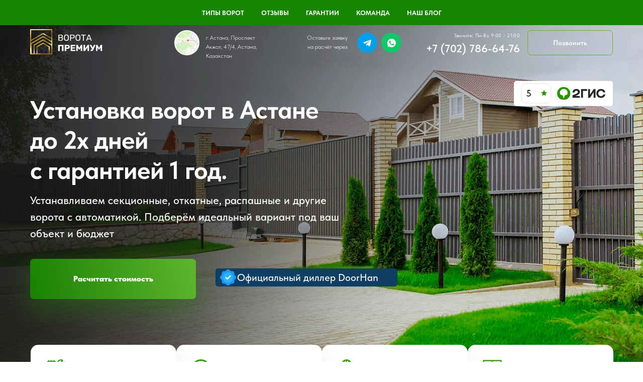

--- FILE ---
content_type: text/html; charset=UTF-8
request_url: https://v-p.kz/
body_size: 71096
content:
<!DOCTYPE html> <html> <head> <meta charset="utf-8" /> <meta http-equiv="Content-Type" content="text/html; charset=utf-8" /> <meta name="viewport" content="width=device-width, initial-scale=1.0" /> <!--metatextblock--> <title>Установка ворот в Астане за 1 день с гарантией 1 год.</title> <meta name="description" content="Устанавливаем ворота: секционные, откатные, распашные, а также рольставни и шлагбаумы. Подберём идеальный вариант под ваш объект и бюджет." /> <meta name="keywords" content="секционные ворота, откатные ворота, распашные ворота, установка ворот, автоматические ворота, ворота с автоматикой, подбор ворот, ворота под ключ, установка ворот под бюджет, ворота для частного дома, монтаж ворот, установка въездных ворот, ворота на зака" /> <meta property="og:url" content="https://v-p.kz" /> <meta property="og:title" content="Установка ворот в Астане за 1 день с гарантией 1 год." /> <meta property="og:description" content="Устанавливаем ворота: секционные, откатные, распашные, а также рольставни и шлагбаумы. Подберём идеальный вариант под ваш объект и бюджет." /> <meta property="og:type" content="website" /> <meta property="og:image" content="https://static.tildacdn.pro/tild6465-6465-4531-a564-343633373662/__2025-07-16__183119.jpg" /> <link rel="canonical" href="https://v-p.kz"> <!--/metatextblock--> <meta name="format-detection" content="telephone=no" /> <meta http-equiv="x-dns-prefetch-control" content="on"> <link rel="dns-prefetch" href="https://ws.tildacdn.com"> <link rel="dns-prefetch" href="https://static.tildacdn.pro"> <link rel="icon" type="image/png" sizes="32x32" href="https://static.tildacdn.pro/tild3361-6138-4264-b938-613035643539/33.png" media="(prefers-color-scheme: light)"/> <link rel="icon" type="image/png" sizes="32x32" href="https://static.tildacdn.pro/tild6163-6563-4964-b439-336465323130/33.png" media="(prefers-color-scheme: dark)"/> <link rel="icon" type="image/svg+xml" sizes="any" href="https://static.tildacdn.pro/tild6533-3764-4466-a464-653566313432/121.svg"> <link rel="apple-touch-icon" type="image/png" href="https://static.tildacdn.pro/tild3261-3762-4537-a335-396632343661/33.png"> <link rel="icon" type="image/png" sizes="192x192" href="https://static.tildacdn.pro/tild3261-3762-4537-a335-396632343661/33.png"> <!-- Assets --> <script src="https://neo.tildacdn.com/js/tilda-fallback-1.0.min.js" async charset="utf-8"></script> <link rel="stylesheet" href="https://static.tildacdn.pro/css/tilda-grid-3.0.min.css" type="text/css" media="all" onerror="this.loaderr='y';"/> <link rel="stylesheet" href="https://static.tildacdn.pro/ws/project13995173/tilda-blocks-page72681105.min.css?t=1766155564" type="text/css" media="all" onerror="this.loaderr='y';" /> <link rel="stylesheet" href="https://static.tildacdn.pro/css/tilda-animation-2.0.min.css" type="text/css" media="all" onerror="this.loaderr='y';" /> <link rel="stylesheet" href="https://static.tildacdn.pro/css/tilda-popup-1.1.min.css" type="text/css" media="print" onload="this.media='all';" onerror="this.loaderr='y';" /> <noscript><link rel="stylesheet" href="https://static.tildacdn.pro/css/tilda-popup-1.1.min.css" type="text/css" media="all" /></noscript> <link rel="stylesheet" href="https://static.tildacdn.pro/css/tilda-forms-1.0.min.css" type="text/css" media="all" onerror="this.loaderr='y';" /> <link rel="stylesheet" href="https://static.tildacdn.pro/css/tilda-slds-1.4.min.css" type="text/css" media="print" onload="this.media='all';" onerror="this.loaderr='y';" /> <noscript><link rel="stylesheet" href="https://static.tildacdn.pro/css/tilda-slds-1.4.min.css" type="text/css" media="all" /></noscript> <link rel="stylesheet" href="https://static.tildacdn.pro/css/tilda-menusub-1.0.min.css" type="text/css" media="print" onload="this.media='all';" onerror="this.loaderr='y';" /> <noscript><link rel="stylesheet" href="https://static.tildacdn.pro/css/tilda-menusub-1.0.min.css" type="text/css" media="all" /></noscript> <link rel="stylesheet" href="https://static.tildacdn.pro/css/tilda-zoom-2.0.min.css" type="text/css" media="print" onload="this.media='all';" onerror="this.loaderr='y';" /> <noscript><link rel="stylesheet" href="https://static.tildacdn.pro/css/tilda-zoom-2.0.min.css" type="text/css" media="all" /></noscript> <link rel="stylesheet" href="https://static.tildacdn.pro/css/fonts-tildasans.css" type="text/css" media="all" onerror="this.loaderr='y';" /> <script nomodule src="https://static.tildacdn.pro/js/tilda-polyfill-1.0.min.js" charset="utf-8"></script> <script type="text/javascript">function t_onReady(func) {if(document.readyState!='loading') {func();} else {document.addEventListener('DOMContentLoaded',func);}}
function t_onFuncLoad(funcName,okFunc,time) {if(typeof window[funcName]==='function') {okFunc();} else {setTimeout(function() {t_onFuncLoad(funcName,okFunc,time);},(time||100));}}window.tildaApiServiceRootDomain="tildacdn.kz";function t_throttle(fn,threshhold,scope) {return function() {fn.apply(scope||this,arguments);};}function t396_initialScale(t){var e=document.getElementById("rec"+t);if(e){var i=e.querySelector(".t396__artboard");if(i){window.tn_scale_initial_window_width||(window.tn_scale_initial_window_width=document.documentElement.clientWidth);var a=window.tn_scale_initial_window_width,r=[],n,l=i.getAttribute("data-artboard-screens");if(l){l=l.split(",");for(var o=0;o<l.length;o++)r[o]=parseInt(l[o],10)}else r=[320,480,640,960,1200];for(var o=0;o<r.length;o++){var d=r[o];a>=d&&(n=d)}var _="edit"===window.allrecords.getAttribute("data-tilda-mode"),c="center"===t396_getFieldValue(i,"valign",n,r),s="grid"===t396_getFieldValue(i,"upscale",n,r),w=t396_getFieldValue(i,"height_vh",n,r),g=t396_getFieldValue(i,"height",n,r),u=!!window.opr&&!!window.opr.addons||!!window.opera||-1!==navigator.userAgent.indexOf(" OPR/");if(!_&&c&&!s&&!w&&g&&!u){var h=parseFloat((a/n).toFixed(3)),f=[i,i.querySelector(".t396__carrier"),i.querySelector(".t396__filter")],v=Math.floor(parseInt(g,10)*h)+"px",p;i.style.setProperty("--initial-scale-height",v);for(var o=0;o<f.length;o++)f[o].style.setProperty("height","var(--initial-scale-height)");t396_scaleInitial__getElementsToScale(i).forEach((function(t){t.style.zoom=h}))}}}}function t396_scaleInitial__getElementsToScale(t){return t?Array.prototype.slice.call(t.children).filter((function(t){return t&&(t.classList.contains("t396__elem")||t.classList.contains("t396__group"))})):[]}function t396_getFieldValue(t,e,i,a){var r,n=a[a.length-1];if(!(r=i===n?t.getAttribute("data-artboard-"+e):t.getAttribute("data-artboard-"+e+"-res-"+i)))for(var l=0;l<a.length;l++){var o=a[l];if(!(o<=i)&&(r=o===n?t.getAttribute("data-artboard-"+e):t.getAttribute("data-artboard-"+e+"-res-"+o)))break}return r}window.TN_SCALE_INITIAL_VER="1.0",window.tn_scale_initial_window_width=null;</script> <script src="https://static.tildacdn.pro/js/tilda-scripts-3.0.min.js" charset="utf-8" defer onerror="this.loaderr='y';"></script> <script src="https://static.tildacdn.pro/ws/project13995173/tilda-blocks-page72681105.min.js?t=1766155564" charset="utf-8" async onerror="this.loaderr='y';"></script> <script src="https://static.tildacdn.pro/js/tilda-lazyload-1.0.min.js" charset="utf-8" async onerror="this.loaderr='y';"></script> <script src="https://static.tildacdn.pro/js/tilda-animation-2.0.min.js" charset="utf-8" async onerror="this.loaderr='y';"></script> <script src="https://static.tildacdn.pro/js/tilda-popup-1.0.min.js" charset="utf-8" async onerror="this.loaderr='y';"></script> <script src="https://static.tildacdn.pro/js/tilda-forms-1.0.min.js" charset="utf-8" async onerror="this.loaderr='y';"></script> <script src="https://static.tildacdn.pro/js/tilda-zero-1.1.min.js" charset="utf-8" async onerror="this.loaderr='y';"></script> <script src="https://static.tildacdn.pro/js/tilda-slds-1.4.min.js" charset="utf-8" async onerror="this.loaderr='y';"></script> <script src="https://static.tildacdn.pro/js/hammer.min.js" charset="utf-8" async onerror="this.loaderr='y';"></script> <script src="https://static.tildacdn.pro/js/tilda-video-1.0.min.js" charset="utf-8" async onerror="this.loaderr='y';"></script> <script src="https://static.tildacdn.pro/js/tilda-menusub-1.0.min.js" charset="utf-8" async onerror="this.loaderr='y';"></script> <script src="https://static.tildacdn.pro/js/tilda-menu-1.0.min.js" charset="utf-8" async onerror="this.loaderr='y';"></script> <script src="https://static.tildacdn.pro/js/tilda-animation-sbs-1.0.min.js" charset="utf-8" async onerror="this.loaderr='y';"></script> <script src="https://static.tildacdn.pro/js/tilda-zoom-2.0.min.js" charset="utf-8" async onerror="this.loaderr='y';"></script> <script src="https://static.tildacdn.pro/js/tilda-zero-scale-1.0.min.js" charset="utf-8" async onerror="this.loaderr='y';"></script> <script src="https://static.tildacdn.pro/js/tilda-skiplink-1.0.min.js" charset="utf-8" async onerror="this.loaderr='y';"></script> <script src="https://static.tildacdn.pro/js/tilda-events-1.0.min.js" charset="utf-8" async onerror="this.loaderr='y';"></script> <!-- nominify begin --><!-- Google tag (gtag.js) --> <script async src="https://www.googletagmanager.com/gtag/js?id=AW-11082156554"></script> <script>
  window.dataLayer = window.dataLayer || [];
  function gtag(){dataLayer.push(arguments);}
  gtag('js', new Date());

  gtag('config', 'AW-11082156554');
</script> <script type="text/javascript"> <!--
var _acic={dataProvider:11};(function(){var e=document.createElement("script");e.type="text/javascript";e.async=true;e.src="https://www.acint.net/aci.js";var t=document.getElementsByTagName("script")[0];t.parentNode.insertBefore(e,t)})()
//--> </script> <meta name="google-site-verification" content="9UpAQPwrJSS2Jt2IUe5YVVHuMlrHiMbwHnpYofA6Vqs" /> <!-- nominify end --><script type="text/javascript">window.dataLayer=window.dataLayer||[];</script> <!-- Google Tag Manager --> <script type="text/javascript">(function(w,d,s,l,i){w[l]=w[l]||[];w[l].push({'gtm.start':new Date().getTime(),event:'gtm.js'});var f=d.getElementsByTagName(s)[0],j=d.createElement(s),dl=l!='dataLayer'?'&l='+l:'';j.async=true;j.src='https://www.googletagmanager.com/gtm.js?id='+i+dl;f.parentNode.insertBefore(j,f);})(window,document,'script','dataLayer','GTM-5XCDL53F');</script> <!-- End Google Tag Manager --> <script type="text/javascript">(function() {if((/bot|google|yandex|baidu|bing|msn|duckduckbot|teoma|slurp|crawler|spider|robot|crawling|facebook/i.test(navigator.userAgent))===false&&typeof(sessionStorage)!='undefined'&&sessionStorage.getItem('visited')!=='y'&&document.visibilityState){var style=document.createElement('style');style.type='text/css';style.innerHTML='@media screen and (min-width: 980px) {.t-records {opacity: 0;}.t-records_animated {-webkit-transition: opacity ease-in-out .2s;-moz-transition: opacity ease-in-out .2s;-o-transition: opacity ease-in-out .2s;transition: opacity ease-in-out .2s;}.t-records.t-records_visible {opacity: 1;}}';document.getElementsByTagName('head')[0].appendChild(style);function t_setvisRecs(){var alr=document.querySelectorAll('.t-records');Array.prototype.forEach.call(alr,function(el) {el.classList.add("t-records_animated");});setTimeout(function() {Array.prototype.forEach.call(alr,function(el) {el.classList.add("t-records_visible");});sessionStorage.setItem("visited","y");},400);}
document.addEventListener('DOMContentLoaded',t_setvisRecs);}})();</script></head> <body class="t-body" style="margin:0;"> <!--allrecords--> <div id="allrecords" class="t-records" data-hook="blocks-collection-content-node" data-tilda-project-id="13995173" data-tilda-page-id="72681105" data-tilda-formskey="3e97eed1b163dd76da01fab913995173" data-tilda-cookie="no" data-tilda-lazy="yes" data-tilda-root-zone="pro" data-tilda-project-headcode="yes" data-tilda-project-country="KZ"> <!--header--> <header id="t-header" class="t-records" data-hook="blocks-collection-content-node" data-tilda-project-id="13995173" data-tilda-page-id="78957566" data-tilda-formskey="3e97eed1b163dd76da01fab913995173" data-tilda-cookie="no" data-tilda-lazy="yes" data-tilda-root-zone="pro" data-tilda-project-headcode="yes" data-tilda-project-country="KZ"> <div id="rec1398681123" class="r t-rec t-rec_pb_45" style="padding-bottom:45px; " data-animationappear="off" data-record-type="258"> <!-- T229 --> <div id="nav1398681123marker"></div> <div class="tmenu-mobile tmenu-mobile_positionfixed"> <div class="tmenu-mobile__container"> <div class="tmenu-mobile__text t-name t-name_md" field="menu_mob_title">&nbsp;</div> <button type="button"
class="t-menuburger t-menuburger_fourth t-menuburger__small"
aria-label="Навигационное меню"
aria-expanded="false"> <span style="background-color:#ffffff;"></span> <span style="background-color:#ffffff;"></span> <span style="background-color:#ffffff;"></span> <span style="background-color:#ffffff;"></span> </button> <script>function t_menuburger_init(recid) {var rec=document.querySelector('#rec' + recid);if(!rec) return;var burger=rec.querySelector('.t-menuburger');if(!burger) return;var isSecondStyle=burger.classList.contains('t-menuburger_second');if(isSecondStyle&&!window.isMobile&&!('ontouchend' in document)) {burger.addEventListener('mouseenter',function() {if(burger.classList.contains('t-menuburger-opened')) return;burger.classList.remove('t-menuburger-unhovered');burger.classList.add('t-menuburger-hovered');});burger.addEventListener('mouseleave',function() {if(burger.classList.contains('t-menuburger-opened')) return;burger.classList.remove('t-menuburger-hovered');burger.classList.add('t-menuburger-unhovered');setTimeout(function() {burger.classList.remove('t-menuburger-unhovered');},300);});}
burger.addEventListener('click',function() {if(!burger.closest('.tmenu-mobile')&&!burger.closest('.t450__burger_container')&&!burger.closest('.t466__container')&&!burger.closest('.t204__burger')&&!burger.closest('.t199__js__menu-toggler')) {burger.classList.toggle('t-menuburger-opened');burger.classList.remove('t-menuburger-unhovered');}});var menu=rec.querySelector('[data-menu="yes"]');if(!menu) return;var menuLinks=menu.querySelectorAll('.t-menu__link-item');var submenuClassList=['t978__menu-link_hook','t978__tm-link','t966__tm-link','t794__tm-link','t-menusub__target-link'];Array.prototype.forEach.call(menuLinks,function(link) {link.addEventListener('click',function() {var isSubmenuHook=submenuClassList.some(function(submenuClass) {return link.classList.contains(submenuClass);});if(isSubmenuHook) return;burger.classList.remove('t-menuburger-opened');});});menu.addEventListener('clickedAnchorInTooltipMenu',function() {burger.classList.remove('t-menuburger-opened');});}
t_onReady(function() {t_onFuncLoad('t_menuburger_init',function(){t_menuburger_init('1398681123');});});</script> <style>.t-menuburger{position:relative;flex-shrink:0;width:28px;height:20px;padding:0;border:none;background-color:transparent;outline:none;-webkit-transform:rotate(0deg);transform:rotate(0deg);transition:transform .5s ease-in-out;cursor:pointer;z-index:999;}.t-menuburger span{display:block;position:absolute;width:100%;opacity:1;left:0;-webkit-transform:rotate(0deg);transform:rotate(0deg);transition:.25s ease-in-out;height:3px;background-color:#000;}.t-menuburger span:nth-child(1){top:0px;}.t-menuburger span:nth-child(2),.t-menuburger span:nth-child(3){top:8px;}.t-menuburger span:nth-child(4){top:16px;}.t-menuburger__big{width:42px;height:32px;}.t-menuburger__big span{height:5px;}.t-menuburger__big span:nth-child(2),.t-menuburger__big span:nth-child(3){top:13px;}.t-menuburger__big span:nth-child(4){top:26px;}.t-menuburger__small{width:22px;height:14px;}.t-menuburger__small span{height:2px;}.t-menuburger__small span:nth-child(2),.t-menuburger__small span:nth-child(3){top:6px;}.t-menuburger__small span:nth-child(4){top:12px;}.t-menuburger-opened span:nth-child(1){top:8px;width:0%;left:50%;}.t-menuburger-opened span:nth-child(2){-webkit-transform:rotate(45deg);transform:rotate(45deg);}.t-menuburger-opened span:nth-child(3){-webkit-transform:rotate(-45deg);transform:rotate(-45deg);}.t-menuburger-opened span:nth-child(4){top:8px;width:0%;left:50%;}.t-menuburger-opened.t-menuburger__big span:nth-child(1){top:6px;}.t-menuburger-opened.t-menuburger__big span:nth-child(4){top:18px;}.t-menuburger-opened.t-menuburger__small span:nth-child(1),.t-menuburger-opened.t-menuburger__small span:nth-child(4){top:6px;}@media (hover),(min-width:0\0){.t-menuburger_first:hover span:nth-child(1){transform:translateY(1px);}.t-menuburger_first:hover span:nth-child(4){transform:translateY(-1px);}.t-menuburger_first.t-menuburger__big:hover span:nth-child(1){transform:translateY(3px);}.t-menuburger_first.t-menuburger__big:hover span:nth-child(4){transform:translateY(-3px);}}.t-menuburger_second span:nth-child(2),.t-menuburger_second span:nth-child(3){width:80%;left:20%;right:0;}@media (hover),(min-width:0\0){.t-menuburger_second.t-menuburger-hovered span:nth-child(2),.t-menuburger_second.t-menuburger-hovered span:nth-child(3){animation:t-menuburger-anim 0.3s ease-out normal forwards;}.t-menuburger_second.t-menuburger-unhovered span:nth-child(2),.t-menuburger_second.t-menuburger-unhovered span:nth-child(3){animation:t-menuburger-anim2 0.3s ease-out normal forwards;}}.t-menuburger_second.t-menuburger-opened span:nth-child(2),.t-menuburger_second.t-menuburger-opened span:nth-child(3){left:0;right:0;width:100%!important;}.t-menuburger_third span:nth-child(4){width:70%;left:unset;right:0;}@media (hover),(min-width:0\0){.t-menuburger_third:not(.t-menuburger-opened):hover span:nth-child(4){width:100%;}}.t-menuburger_third.t-menuburger-opened span:nth-child(4){width:0!important;right:50%;}.t-menuburger_fourth{height:12px;}.t-menuburger_fourth.t-menuburger__small{height:8px;}.t-menuburger_fourth.t-menuburger__big{height:18px;}.t-menuburger_fourth span:nth-child(2),.t-menuburger_fourth span:nth-child(3){top:4px;opacity:0;}.t-menuburger_fourth span:nth-child(4){top:8px;}.t-menuburger_fourth.t-menuburger__small span:nth-child(2),.t-menuburger_fourth.t-menuburger__small span:nth-child(3){top:3px;}.t-menuburger_fourth.t-menuburger__small span:nth-child(4){top:6px;}.t-menuburger_fourth.t-menuburger__small span:nth-child(2),.t-menuburger_fourth.t-menuburger__small span:nth-child(3){top:3px;}.t-menuburger_fourth.t-menuburger__small span:nth-child(4){top:6px;}.t-menuburger_fourth.t-menuburger__big span:nth-child(2),.t-menuburger_fourth.t-menuburger__big span:nth-child(3){top:6px;}.t-menuburger_fourth.t-menuburger__big span:nth-child(4){top:12px;}@media (hover),(min-width:0\0){.t-menuburger_fourth:not(.t-menuburger-opened):hover span:nth-child(1){transform:translateY(1px);}.t-menuburger_fourth:not(.t-menuburger-opened):hover span:nth-child(4){transform:translateY(-1px);}.t-menuburger_fourth.t-menuburger__big:not(.t-menuburger-opened):hover span:nth-child(1){transform:translateY(3px);}.t-menuburger_fourth.t-menuburger__big:not(.t-menuburger-opened):hover span:nth-child(4){transform:translateY(-3px);}}.t-menuburger_fourth.t-menuburger-opened span:nth-child(1),.t-menuburger_fourth.t-menuburger-opened span:nth-child(4){top:4px;}.t-menuburger_fourth.t-menuburger-opened span:nth-child(2),.t-menuburger_fourth.t-menuburger-opened span:nth-child(3){opacity:1;}@keyframes t-menuburger-anim{0%{width:80%;left:20%;right:0;}50%{width:100%;left:0;right:0;}100%{width:80%;left:0;right:20%;}}@keyframes t-menuburger-anim2{0%{width:80%;left:0;}50%{width:100%;right:0;left:0;}100%{width:80%;left:20%;right:0;}}</style> </div> </div> <style>.tmenu-mobile{background-color:#111;display:none;width:100%;top:0;z-index:990;}.tmenu-mobile_positionfixed{position:fixed;}.tmenu-mobile__text{color:#fff;}.tmenu-mobile__container{min-height:64px;padding:20px;position:relative;box-sizing:border-box;display:-webkit-flex;display:-ms-flexbox;display:flex;-webkit-align-items:center;-ms-flex-align:center;align-items:center;-webkit-justify-content:space-between;-ms-flex-pack:justify;justify-content:space-between;}.tmenu-mobile__list{display:block;}.tmenu-mobile__burgerlogo{display:inline-block;font-size:24px;font-weight:400;white-space:nowrap;vertical-align:middle;}.tmenu-mobile__imglogo{height:auto;display:block;max-width:300px!important;box-sizing:border-box;padding:0;margin:0 auto;}@media screen and (max-width:980px){.tmenu-mobile__menucontent_hidden{display:none;height:100%;}.tmenu-mobile{display:block;}}@media screen and (max-width:980px){#rec1398681123 .tmenu-mobile{background-color:#188601;}#rec1398681123 .tmenu-mobile__menucontent_fixed{position:fixed;top:64px;}#rec1398681123 .t-menuburger{-webkit-order:1;-ms-flex-order:1;order:1;}}</style> <div id="nav1398681123" class="t229 t229__positionfixed tmenu-mobile__menucontent_hidden tmenu-mobile__menucontent_fixed" style="background-color: rgba(22,134,0,1); height:50px; " data-bgcolor-hex="#168600" data-bgcolor-rgba="rgba(22,134,0,1)" data-navmarker="nav1398681123marker" data-appearoffset="" data-bgopacity="1" data-menu="yes" data-menushadow="" data-menushadow-css=""> <div class="t229__maincontainer " style="height:50px;"> <div class="t229__padding40px"></div> <nav class="t229__centerside"> <ul role="list" class="t-menu__list"> <li class="t229__list_item"
style="padding:0 15px 0 0;"> <a class="t-menu__link-item"
href=""
aria-expanded="false" role="button" data-menu-submenu-hook="link_sub1_1398681123">
Типы ворот</a> <div class="t-menusub" data-submenu-hook="link_sub1_1398681123" data-submenu-margin="15px" data-add-submenu-arrow=""> <div class="t-menusub__menu"> <div class="t-menusub__content"> <ul role="list" class="t-menusub__list"> <li class="t-menusub__list-item t-name t-name_xs"> <a class="t-menusub__link-item t-name t-name_xs"
href="/sekcionnye-vorota" data-menu-item-number="1">Секционные ворота</a> </li> <li class="t-menusub__list-item t-name t-name_xs"> <a class="t-menusub__link-item t-name t-name_xs"
href="/sdvizhnye-vorota" data-menu-item-number="1">Откатные ворота</a> </li> <li class="t-menusub__list-item t-name t-name_xs"> <a class="t-menusub__link-item t-name t-name_xs"
href="/rolstavni" data-menu-item-number="1">Рольставни и рольворота</a> </li> <li class="t-menusub__list-item t-name t-name_xs"> <a class="t-menusub__link-item t-name t-name_xs"
href="/barriergate" data-menu-item-number="1">Шлагбаумы</a> </li> <li class="t-menusub__list-item t-name t-name_xs"> <a class="t-menusub__link-item t-name t-name_xs"
href="/remote-controls" data-menu-item-number="1">Пульты для ворот</a> </li> </ul> </div> </div> </div> </li> <li class="t229__list_item"
style="padding:0 15px;"> <a class="t-menu__link-item"
href="https://v-p.kz/#otziv" data-menu-submenu-hook="">
Отзывы</a> </li> <li class="t229__list_item"
style="padding:0 15px;"> <a class="t-menu__link-item"
href="https://v-p.kz/#garantii" data-menu-submenu-hook="">
Гарантии</a> </li> <li class="t229__list_item"
style="padding:0 15px;"> <a class="t-menu__link-item"
href="https://v-p.kz/#team" data-menu-submenu-hook="">
команда</a> </li> <li class="t229__list_item"
style="padding:0 0 0 15px;"> <a class="t-menu__link-item"
href="/blog" data-menu-submenu-hook="">
Наш блог</a> </li> </ul> </nav> <div class="t229__padding40px"></div> </div> </div> <script>t_onReady(function() {var rec=document.querySelector('#rec1398681123');if(!rec) return;var burger=rec.querySelector('.t-menuburger');if(burger) {t_onFuncLoad('t_menu__createMobileMenu',function() {t_menu__createMobileMenu('1398681123','.t229');});}
t_onFuncLoad('t_menu__highlightActiveLinks',function() {t_menu__highlightActiveLinks('.t229__list_item a');});rec.querySelector('.t229').classList.remove('t229__beforeready');t_onFuncLoad('t_menu__findAnchorLinks',function() {t_menu__findAnchorLinks('1398681123','.t229__list_item a');});});</script> <script>t_onReady(function() {t_onFuncLoad('t_menu__setBGcolor',function() {t_menu__setBGcolor('1398681123','.t229');window.addEventListener('load',function() {t_menu__setBGcolor('1398681123','.t229');});window.addEventListener('resize',t_throttle(function() {t_menu__setBGcolor('1398681123','.t229');}));});t_onFuncLoad('t_menu__interactFromKeyboard',function() {t_menu__interactFromKeyboard('1398681123');});});</script> <style>#rec1398681123 .t-menu__link-item{}@supports (overflow:-webkit-marquee) and (justify-content:inherit){#rec1398681123 .t-menu__link-item,#rec1398681123 .t-menu__link-item.t-active{opacity:1 !important;}}</style> <style>#rec1398681123{--menusub-text-color:#ffffff;--menusub-bg:#fff;--menusub-shadow:none;--menusub-radius:0;--menusub-border:none;--menusub-width:150px;--menusub-transition:0.3s ease-in-out;}@media screen and (max-width:980px){#rec1398681123 .t-menusub__menu .t-menusub__link-item,#rec1398681123 .t-menusub__menu .t-menusub__innermenu-link{color:var(--menusub-text-color) !important;}#rec1398681123 .t-menusub__menu .t-menusub__link-item.t-active{color:var(--menusub-text-color) !important;}}@media screen and (max-width:980px){#rec1398681123 .t-menusub__menu-wrapper{background-color:var(--menusub-bg) !important;border-radius:var(--menusub-radius) !important;border:var(--menusub-border) !important;box-shadow:var(--menusub-shadow) !important;}#rec1398681123 .t-menusub__menu-wrapper .t-menusub__content{background-color:transparent !important;border:none !important;box-shadow:none !important;border-radius:0 !important;margin-top:0 !important;}}</style> <script>t_onReady(function() {setTimeout(function(){t_onFuncLoad('t_menusub_init',function() {t_menusub_init('1398681123');});},500);});</script> <style> #rec1398681123 .t229__list_item .t-menu__link-item{font-size:13px;color:#ffffff;font-weight:700;text-transform:uppercase;}</style> </div> </header> <!--/header--> <div id="rec1175534121" class="r t-rec" style=" " data-animationappear="off" data-record-type="602"> <!-- T602 --> <div class="t602"> <div class="t602__indicator" style="background:#5db42c;"></div> </div> <script>t_onReady(function() {t_onFuncLoad('t602_init',function() {t602_init('1175534121');});});</script> </div> <div id="rec1175534126" class="r t-rec" style=" " data-animationappear="off" data-record-type="702"> <!-- T702 --> <div class="t702"> <div
class="t-popup" data-tooltip-hook="#popup:call"
role="dialog"
aria-modal="true"
tabindex="-1"
aria-label="Заявка на консультацию"> <div class="t-popup__close t-popup__block-close"> <button
type="button"
class="t-popup__close-wrapper t-popup__block-close-button"
aria-label="Закрыть диалоговое окно"> <svg role="presentation" class="t-popup__close-icon" width="23px" height="23px" viewBox="0 0 23 23" version="1.1" xmlns="http://www.w3.org/2000/svg" xmlns:xlink="http://www.w3.org/1999/xlink"> <g stroke="none" stroke-width="1" fill="#fff" fill-rule="evenodd"> <rect transform="translate(11.313708, 11.313708) rotate(-45.000000) translate(-11.313708, -11.313708) " x="10.3137085" y="-3.6862915" width="2" height="30"></rect> <rect transform="translate(11.313708, 11.313708) rotate(-315.000000) translate(-11.313708, -11.313708) " x="10.3137085" y="-3.6862915" width="2" height="30"></rect> </g> </svg> </button> </div> <style>@media screen and (max-width:560px){#rec1175534126 .t-popup__close-icon g{fill:#ffffff !important;}}</style> <style> #rec1175534126 .t-popup__container{border-radius:15px;overflow:hidden;}</style> <div class="t-popup__container t-width t-width_6" data-popup-type="702"> <div class="t702__wrapper"> <div class="t702__text-wrapper t-align_center"> <div class="t702__title t-title t-title_xxs" id="popuptitle_1175534126">Заявка на консультацию</div> <div class="t702__descr t-descr t-descr_xs">Оставьте заявку ниже и в течении 10 минут с вами свяжется наш специалист и ответит на все вопросы</div> </div> <form
id="form1175534126" name='form1175534126' role="form" action='' method='POST' data-formactiontype="2" data-inputbox=".t-input-group" data-success-url="/thanks"
class="t-form js-form-proccess t-form_inputs-total_2 " data-success-callback="t702_onSuccess"> <input type="hidden" name="formservices[]" value="945f99705c3486e47d866fe57d1f0c06" class="js-formaction-services"> <input type="hidden" name="tildaspec-formname" tabindex="-1" value="Заявка на консультацию"> <!-- @classes t-title t-text t-btn --> <div class="js-successbox t-form__successbox t-text t-text_md"
aria-live="polite"
style="display:none;" data-success-title="Спасибо! " data-success-message="Данные успешно отправлены"></div> <div
class="t-form__inputsbox
t-form__inputsbox_vertical-form t-form__inputsbox_inrow "> <div
class=" t-input-group t-input-group_nm " data-input-lid="1528488775550" data-field-type="nm" data-field-name="Name"> <div class="t-input-block " style="border-radius:5px;"> <input
type="text"
autocomplete="name"
name="Name"
id="input_1528488775550"
class="t-input js-tilda-rule"
value=""
placeholder="Ваше имя" data-tilda-rule="name"
aria-describedby="error_1528488775550"
style="color:#000000;border:1px solid #f7f7f7;background-color:#f7f7f7;border-radius:5px;"> </div> <div class="t-input-error" aria-live="polite" id="error_1528488775550"></div> </div> <div
class=" t-input-group t-input-group_ph " data-input-lid="1528488775551" data-field-async="true" data-field-type="ph" data-field-name="Phone"> <div class="t-input-block " style="border-radius:5px;"> <input
type="tel"
autocomplete="tel"
name="Phone"
id="input_1528488775551" data-phonemask-init="no" data-phonemask-id="1175534126" data-phonemask-lid="1528488775551" data-phonemask-maskcountry="KZ" class="t-input js-phonemask-input js-tilda-rule"
value=""
placeholder="+1(000)000-0000" data-tilda-req="1" aria-required="true" aria-describedby="error_1528488775551"
style="color:#000000;border:1px solid #f7f7f7;background-color:#f7f7f7;border-radius:5px;"> <script type="text/javascript">t_onReady(function() {t_onFuncLoad('t_loadJsFile',function() {t_loadJsFile('https://static.tildacdn.pro/js/tilda-phone-mask-1.1.min.js',function() {t_onFuncLoad('t_form_phonemask_load',function() {var phoneMasks=document.querySelectorAll('#rec1175534126 [data-phonemask-lid="1528488775551"]');t_form_phonemask_load(phoneMasks);});})})});</script> </div> <div class="t-input-error" aria-live="polite" id="error_1528488775551"></div> </div> <div class="t-form__errorbox-middle"> <!--noindex--> <div
class="js-errorbox-all t-form__errorbox-wrapper"
style="display:none;" data-nosnippet
tabindex="-1"
aria-label="Ошибки при заполнении формы"> <ul
role="list"
class="t-form__errorbox-text t-text t-text_md"> <li class="t-form__errorbox-item js-rule-error js-rule-error-all"></li> <li class="t-form__errorbox-item js-rule-error js-rule-error-req"></li> <li class="t-form__errorbox-item js-rule-error js-rule-error-email"></li> <li class="t-form__errorbox-item js-rule-error js-rule-error-name"></li> <li class="t-form__errorbox-item js-rule-error js-rule-error-phone"></li> <li class="t-form__errorbox-item js-rule-error js-rule-error-minlength"></li> <li class="t-form__errorbox-item js-rule-error js-rule-error-string"></li> </ul> </div> <!--/noindex--> </div> <div class="t-form__submit"> <button
class="t-submit t-btnflex t-btnflex_type_submit t-btnflex_md"
type="submit" data-btneffects-first="btneffects-flash"><span class="t-btnflex__text">Получить консультацию</span> <style>#rec1175534126 .t-btnflex.t-btnflex_type_submit {color:#ffffff;background-image:linear-gradient(0.715turn,rgba(94,181,44,1) 1%,rgba(25,129,3,1) 100%);transform:translateZ(0);--border-width:0px;border-style:none !important;border-radius:7px;box-shadow:none !important;font-weight:500;transition-duration:0.2s;transition-property:background-color,color,border-color,box-shadow,opacity,transform,gap;transition-timing-function:ease-in-out;position:relative;overflow:hidden;z-index:1;}</style></button> </div> </div> <div class="t-form__errorbox-bottom"> <!--noindex--> <div
class="js-errorbox-all t-form__errorbox-wrapper"
style="display:none;" data-nosnippet
tabindex="-1"
aria-label="Ошибки при заполнении формы"> <ul
role="list"
class="t-form__errorbox-text t-text t-text_md"> <li class="t-form__errorbox-item js-rule-error js-rule-error-all"></li> <li class="t-form__errorbox-item js-rule-error js-rule-error-req"></li> <li class="t-form__errorbox-item js-rule-error js-rule-error-email"></li> <li class="t-form__errorbox-item js-rule-error js-rule-error-name"></li> <li class="t-form__errorbox-item js-rule-error js-rule-error-phone"></li> <li class="t-form__errorbox-item js-rule-error js-rule-error-minlength"></li> <li class="t-form__errorbox-item js-rule-error js-rule-error-string"></li> </ul> </div> <!--/noindex--> </div> </form> <style>#rec1175534126 input::-webkit-input-placeholder {color:#000000;opacity:0.5;}#rec1175534126 input::-moz-placeholder{color:#000000;opacity:0.5;}#rec1175534126 input:-moz-placeholder {color:#000000;opacity:0.5;}#rec1175534126 input:-ms-input-placeholder{color:#000000;opacity:0.5;}#rec1175534126 textarea::-webkit-input-placeholder {color:#000000;opacity:0.5;}#rec1175534126 textarea::-moz-placeholder{color:#000000;opacity:0.5;}#rec1175534126 textarea:-moz-placeholder {color:#000000;opacity:0.5;}#rec1175534126 textarea:-ms-input-placeholder{color:#000000;opacity:0.5;}</style> <div class="t702__form-bottom-text t-text t-text_xs t-align_center"><span style="font-weight: 300; color: rgb(171, 171, 171);">Я принимаю </span><a href="#popup:politica" style="font-weight: 300; color: rgb(171, 171, 171);"><u>условия передачи информаци</u></a><u style="font-weight: 300; color: rgb(171, 171, 171);">и</u></div> </div> </div> </div> </div> <script>t_onReady(function() {t_onFuncLoad('t702_initPopup',function() {t702_initPopup('1175534126');});});</script> <style>#rec1175534126 .t-input__vis-ph{color:#000000;}</style> <script>function t_animateInputs(recid) {var rec=document.getElementById('rec' + recid);if(!rec) return;var inputsGroup=rec.querySelectorAll('.t-input-group:not(.t-input-group_da):not(.t-input-group_uw):not(.t-input-group_ri):not(.t-input-group_cb):not(.t-input-group_rg):not(.t-input-group_rd) .t-input-block, .t-datepicker__wrapper');Array.prototype.forEach.call(inputsGroup,function(inputBlock) {if((inputBlock.closest('.t-input-group_ph')&&!inputBlock.closest('.t-input-group_ph').hasAttribute('data-init-mask'))||!inputBlock.parentElement.classList.contains('t-input-group_ph')) {inputBlock.style.position='relative';inputBlock.style.overflow='hidden';}});var inputsPhone=rec.querySelectorAll('.t-input-group.t-input-group_ph');Array.prototype.forEach.call(inputsPhone,function(inputGroup) {if(inputGroup.hasAttribute('data-init-mask')) {inputGroup.style.position='relative';}});var inputs=rec.querySelectorAll('.t-input:not(.t-inputquantity):not(.t-input-phonemask__wrap):not(.t-input-phonemask)');Array.prototype.forEach.call(inputs,function(input) {input.classList.add('t-input_pvis');var inputPlaceholder=input.getAttribute('placeholder');if(inputPlaceholder) {input.insertAdjacentHTML('afterend','<div class="t-input__vis-ph">' + inputPlaceholder + '</div>');input.setAttribute('placeholder','');input.addEventListener('blur',function() {var inputValue=input.value;if(inputValue) {input.classList.add('t-input_has-content');} else {input.classList.remove('t-input_has-content');}});if(inputPlaceholder.length<35) {var inputParent=input.closest('.t-input-block');if(inputParent) {inputParent.style.overflow='';}}}});window.addEventListener('load',function() {Array.prototype.forEach.call(inputs,function(input) {if(input.value) {input.classList.add('t-input_has-content');}});});if(/iPhone|iPad|iPod/i.test(navigator.userAgent)) {var textareas=rec.querySelectorAll('textarea:not(.t-input_bbonly)');Array.prototype.forEach.call(textareas,function(textarea) {textarea.style.paddingLeft='17px';});var iOSVersion=navigator.appVersion.match(/OS(\d+)_(\d+)_?(\d+)?/);var iOSMajorVersion='';if(iOSVersion!==null) {iOSMajorVersion=parseInt(iOSVersion[1],10);};if(iOSMajorVersion&&(iOSMajorVersion<13)) {var textareasBBonly=rec.querySelectorAll('textarea.t-input_bbonly');Array.prototype.forEach.call(textareasBBonly,function(textarea) {textarea.style.textIndent='-3px';});}}}
t_onReady(function() {t_onFuncLoad('t_animateInputs',function() {t_animateInputs('1175534126');});});</script> <style>#rec1175534126 .t-btn[data-btneffects-first],#rec1175534126 .t-btn[data-btneffects-second],#rec1175534126 .t-btn[data-btneffects-third],#rec1175534126 .t-btn[data-btneffects-block],#rec1175534126 .t-submit[data-btneffects-first],#rec1175534126 .t-submit[data-btneffects-second],#rec1175534126 .t-submit[data-btneffects-third],#rec1175534126 .t-submit[data-btneffects-block]{position:relative;overflow:hidden;isolation:isolate;}#rec1175534126 .t-btn[data-btneffects-first="btneffects-flash"] .t-btn_wrap-effects,#rec1175534126 .t-submit[data-btneffects-first="btneffects-flash"] .t-btn_wrap-effects{position:absolute;top:0;left:0;width:100%;height:100%;-webkit-transform:translateX(-85px);-ms-transform:translateX(-85px);transform:translateX(-85px);-webkit-animation-name:flash;animation-name:flash;-webkit-animation-duration:3s;animation-duration:3s;-webkit-animation-timing-function:linear;animation-timing-function:linear;-webkit-animation-iteration-count:infinite;animation-iteration-count:infinite;}#rec1175534126 .t-btn[data-btneffects-first="btneffects-flash"] .t-btn_wrap-effects_md,#rec1175534126 .t-submit[data-btneffects-first="btneffects-flash"] .t-btn_wrap-effects_md{-webkit-animation-name:flash-md;animation-name:flash-md;}#rec1175534126 .t-btn[data-btneffects-first="btneffects-flash"] .t-btn_wrap-effects_lg,#rec1175534126 .t-submit[data-btneffects-first="btneffects-flash"] .t-btn_wrap-effects_lg{-webkit-animation-name:flash-lg;animation-name:flash-lg;}#rec1175534126 .t-btn[data-btneffects-first="btneffects-flash"] .t-btn_effects,#rec1175534126 .t-submit[data-btneffects-first="btneffects-flash"] .t-btn_effects{background:-webkit-gradient(linear,left top,right top,from(rgba(255,255,255,.1)),to(rgba(255,255,255,.4)));background:-webkit-linear-gradient(left,rgba(255,255,255,.1),rgba(255,255,255,.4));background:-o-linear-gradient(left,rgba(255,255,255,.1),rgba(255,255,255,.4));background:linear-gradient(90deg,rgba(255,255,255,.1),rgba(255,255,255,.4));width:45px;height:100%;position:absolute;top:0;left:30px;-webkit-transform:skewX(-45deg);-ms-transform:skewX(-45deg);transform:skewX(-45deg);}@-webkit-keyframes flash{20%{-webkit-transform:translateX(100%);transform:translateX(100%);}100%{-webkit-transform:translateX(100%);transform:translateX(100%);}}@keyframes flash{20%{-webkit-transform:translateX(100%);transform:translateX(100%);}100%{-webkit-transform:translateX(100%);transform:translateX(100%);}}@-webkit-keyframes flash-md{30%{-webkit-transform:translateX(100%);transform:translateX(100%);}100%{-webkit-transform:translateX(100%);transform:translateX(100%);}}@keyframes flash-md{30%{-webkit-transform:translateX(100%);transform:translateX(100%);}100%{-webkit-transform:translateX(100%);transform:translateX(100%);}}@-webkit-keyframes flash-lg{40%{-webkit-transform:translateX(100%);transform:translateX(100%);}100%{-webkit-transform:translateX(100%);transform:translateX(100%);}}@keyframes flash-lg{40%{-webkit-transform:translateX(100%);transform:translateX(100%);}100%{-webkit-transform:translateX(100%);transform:translateX(100%);}}</style> <script>t_onReady(function() {window.setTimeout(function() {var rec=document.getElementById('rec1175534126');if(!rec) return;var firstButton=rec.querySelectorAll('.t-btn[data-btneffects-first], .t-submit[data-btneffects-first]');Array.prototype.forEach.call(firstButton,function(button) {var buttonEffect=button.querySelector('.t-btn_wrap-effects');if(!buttonEffect) {button.insertAdjacentHTML('beforeend','<div class="t-btn_wrap-effects"><div class="t-btn_effects"></div></div>');buttonEffect=button.querySelector('.t-btn_wrap-effects');};if(button.offsetWidth>230) {buttonEffect.classList.add('t-btn_wrap-effects_md');};if(button.offsetWidth>750) {buttonEffect.classList.remove('t-btn_wrap-effects_md');buttonEffect.classList.add('t-btn_wrap-effects_lg');}});},1000);});</script> <style> #rec1175534126 .t702__title{color:#101010;font-family:'Gilroy';font-weight:400;}#rec1175534126 .t702__descr{color:#101010;}</style> </div> <div id="rec1175534131" class="r t-rec" style=" " data-animationappear="off" data-record-type="702"> <!-- T702 --> <div class="t702"> <div
class="t-popup" data-tooltip-hook="#popup:price"
role="dialog"
aria-modal="true"
tabindex="-1"
aria-label="Расчет стоимости"> <div class="t-popup__close t-popup__block-close"> <button
type="button"
class="t-popup__close-wrapper t-popup__block-close-button"
aria-label="Закрыть диалоговое окно"> <svg role="presentation" class="t-popup__close-icon" width="23px" height="23px" viewBox="0 0 23 23" version="1.1" xmlns="http://www.w3.org/2000/svg" xmlns:xlink="http://www.w3.org/1999/xlink"> <g stroke="none" stroke-width="1" fill="#fff" fill-rule="evenodd"> <rect transform="translate(11.313708, 11.313708) rotate(-45.000000) translate(-11.313708, -11.313708) " x="10.3137085" y="-3.6862915" width="2" height="30"></rect> <rect transform="translate(11.313708, 11.313708) rotate(-315.000000) translate(-11.313708, -11.313708) " x="10.3137085" y="-3.6862915" width="2" height="30"></rect> </g> </svg> </button> </div> <style>@media screen and (max-width:560px){#rec1175534131 .t-popup__close-icon g{fill:#ffffff !important;}}</style> <style> #rec1175534131 .t-popup__container{border-radius:15px;overflow:hidden;}</style> <div class="t-popup__container t-width t-width_6" data-popup-type="702"> <div class="t702__wrapper"> <div class="t702__text-wrapper t-align_center"> <div class="t702__title t-title t-title_xxs" id="popuptitle_1175534131">Расчет стоимости</div> <div class="t702__descr t-descr t-descr_xs">Оставьте заявку на бесплатную консультацию и в течение 10 минут с вами свяжется наш специалист, задаст уточняющие вопросы и озвучит стоимость</div> </div> <form
id="form1175534131" name='form1175534131' role="form" action='' method='POST' data-formactiontype="2" data-inputbox=".t-input-group" data-success-url="/thanks"
class="t-form js-form-proccess t-form_inputs-total_2 " data-success-callback="t702_onSuccess"> <input type="hidden" name="formservices[]" value="945f99705c3486e47d866fe57d1f0c06" class="js-formaction-services"> <input type="hidden" name="tildaspec-formname" tabindex="-1" value="Заявка расчет стоимости "> <!-- @classes t-title t-text t-btn --> <div class="js-successbox t-form__successbox t-text t-text_md"
aria-live="polite"
style="display:none;" data-success-message="Данные успешно отправлены"></div> <div
class="t-form__inputsbox
t-form__inputsbox_vertical-form t-form__inputsbox_inrow "> <div
class=" t-input-group t-input-group_nm " data-input-lid="1939634020760" data-field-type="nm" data-field-name="Name"> <div class="t-input-block " style="border-radius:7px;"> <input
type="text"
autocomplete="name"
name="Name"
id="input_1939634020760"
class="t-input js-tilda-rule"
value=""
placeholder="Ваше имя" data-tilda-rule="name"
aria-describedby="error_1939634020760"
style="color:#000000;border:1px solid #f7f7f7;background-color:#f7f7f7;border-radius:7px;"> </div> <div class="t-input-error" aria-live="polite" id="error_1939634020760"></div> </div> <div
class=" t-input-group t-input-group_ph " data-input-lid="9939634020761" data-field-async="true" data-field-type="ph" data-field-name="Phone"> <div class="t-input-block " style="border-radius:7px;"> <input
type="tel"
autocomplete="tel"
name="Phone"
id="input_9939634020761" data-phonemask-init="no" data-phonemask-id="1175534131" data-phonemask-lid="9939634020761" data-phonemask-maskcountry="KZ" class="t-input js-phonemask-input js-tilda-rule"
value=""
placeholder="+1(000)000-0000" data-tilda-req="1" aria-required="true" aria-describedby="error_9939634020761"
style="color:#000000;border:1px solid #f7f7f7;background-color:#f7f7f7;border-radius:7px;"> <script type="text/javascript">t_onReady(function() {t_onFuncLoad('t_loadJsFile',function() {t_loadJsFile('https://static.tildacdn.pro/js/tilda-phone-mask-1.1.min.js',function() {t_onFuncLoad('t_form_phonemask_load',function() {var phoneMasks=document.querySelectorAll('#rec1175534131 [data-phonemask-lid="9939634020761"]');t_form_phonemask_load(phoneMasks);});})})});</script> </div> <div class="t-input-error" aria-live="polite" id="error_9939634020761"></div> </div> <div class="t-form__errorbox-middle"> <!--noindex--> <div
class="js-errorbox-all t-form__errorbox-wrapper"
style="display:none;" data-nosnippet
tabindex="-1"
aria-label="Ошибки при заполнении формы"> <ul
role="list"
class="t-form__errorbox-text t-text t-text_md"> <li class="t-form__errorbox-item js-rule-error js-rule-error-all"></li> <li class="t-form__errorbox-item js-rule-error js-rule-error-req"></li> <li class="t-form__errorbox-item js-rule-error js-rule-error-email"></li> <li class="t-form__errorbox-item js-rule-error js-rule-error-name"></li> <li class="t-form__errorbox-item js-rule-error js-rule-error-phone"></li> <li class="t-form__errorbox-item js-rule-error js-rule-error-minlength"></li> <li class="t-form__errorbox-item js-rule-error js-rule-error-string"></li> </ul> </div> <!--/noindex--> </div> <div class="t-form__submit"> <button
class="t-submit t-btnflex t-btnflex_type_submit t-btnflex_md"
type="submit"><span class="t-btnflex__text">ПОЛУЧИТЬ РАСЧЕТ СТОИМОСТИ</span> <style>#rec1175534131 .t-btnflex.t-btnflex_type_submit {color:#ffffff;background-image:linear-gradient(0.715turn,rgba(94,181,44,1) 1%,rgba(25,129,3,1) 100%);transform:translateZ(0);--border-width:0px;border-style:none !important;border-radius:10px;box-shadow:none !important;font-weight:600;transition-duration:0.2s;transition-property:background-color,color,border-color,box-shadow,opacity,transform,gap;transition-timing-function:ease-in-out;position:relative;overflow:hidden;z-index:1;}</style></button> </div> </div> <div class="t-form__errorbox-bottom"> <!--noindex--> <div
class="js-errorbox-all t-form__errorbox-wrapper"
style="display:none;" data-nosnippet
tabindex="-1"
aria-label="Ошибки при заполнении формы"> <ul
role="list"
class="t-form__errorbox-text t-text t-text_md"> <li class="t-form__errorbox-item js-rule-error js-rule-error-all"></li> <li class="t-form__errorbox-item js-rule-error js-rule-error-req"></li> <li class="t-form__errorbox-item js-rule-error js-rule-error-email"></li> <li class="t-form__errorbox-item js-rule-error js-rule-error-name"></li> <li class="t-form__errorbox-item js-rule-error js-rule-error-phone"></li> <li class="t-form__errorbox-item js-rule-error js-rule-error-minlength"></li> <li class="t-form__errorbox-item js-rule-error js-rule-error-string"></li> </ul> </div> <!--/noindex--> </div> </form> <style>#rec1175534131 input::-webkit-input-placeholder {color:#000000;opacity:0.5;}#rec1175534131 input::-moz-placeholder{color:#000000;opacity:0.5;}#rec1175534131 input:-moz-placeholder {color:#000000;opacity:0.5;}#rec1175534131 input:-ms-input-placeholder{color:#000000;opacity:0.5;}#rec1175534131 textarea::-webkit-input-placeholder {color:#000000;opacity:0.5;}#rec1175534131 textarea::-moz-placeholder{color:#000000;opacity:0.5;}#rec1175534131 textarea:-moz-placeholder {color:#000000;opacity:0.5;}#rec1175534131 textarea:-ms-input-placeholder{color:#000000;opacity:0.5;}</style> <div class="t702__form-bottom-text t-text t-text_xs t-align_center"><span style="color: rgb(171, 171, 171); font-weight: 300;">Я принимаю </span><a href="#popup:politica" style="color: rgb(171, 171, 171); font-weight: 300;"><u>условия передачи информации</u></a></div> </div> </div> </div> </div> <script>t_onReady(function() {t_onFuncLoad('t702_initPopup',function() {t702_initPopup('1175534131');});});</script> <style> #rec1175534131 .t702__title{font-weight:600;}</style> </div> <div id="rec1175534136" class="r t-rec" style=" " data-record-type="215"> <a name="home" style="font-size:0;"></a> </div> <div id="rec1175534141" class="r t-rec" style=" " data-animationappear="off" data-record-type="396"> <!-- T396 --> <style>#rec1175534141 .t396__artboard {height:840px;background-color:#f7f7f7;overflow:visible;}#rec1175534141 .t396__filter {height:840px;}#rec1175534141 .t396__carrier{height:840px;background-position:center center;background-attachment:scroll;background-size:cover;background-repeat:no-repeat;}@media screen and (max-width:1199px) {#rec1175534141 .t396__artboard,#rec1175534141 .t396__filter,#rec1175534141 .t396__carrier {height:1031px;}#rec1175534141 .t396__filter {}#rec1175534141 .t396__carrier {background-attachment:scroll;}}@media screen and (max-width:959px) {#rec1175534141 .t396__artboard,#rec1175534141 .t396__filter,#rec1175534141 .t396__carrier {height:1030px;}#rec1175534141 .t396__filter {}#rec1175534141 .t396__carrier {background-attachment:scroll;}}@media screen and (max-width:639px) {#rec1175534141 .t396__artboard,#rec1175534141 .t396__filter,#rec1175534141 .t396__carrier {height:1320px;}#rec1175534141 .t396__filter {}#rec1175534141 .t396__carrier {background-attachment:scroll;}}#rec1175534141 .tn-elem[data-elem-id="1742032360622"] {z-index:3;top:0px;left:calc(50% - 600px + -360px);width:1920px;height:740px;pointer-events:none;}#rec1175534141 .tn-elem[data-elem-id="1742032360622"] .tn-atom {border-radius:0px 0px 0px 0px;background-position:center center;background-size:cover;background-repeat:no-repeat;border-width:var(--t396-borderwidth,0);border-style:var(--t396-borderstyle,solid);border-color:var(--t396-bordercolor,transparent);transition:background-color var(--t396-speedhover,0s) ease-in-out,color var(--t396-speedhover,0s) ease-in-out,border-color var(--t396-speedhover,0s) ease-in-out,box-shadow var(--t396-shadowshoverspeed,0.2s) ease-in-out;}@media screen and (max-width:1199px) {#rec1175534141 .tn-elem[data-elem-id="1742032360622"] {display:table;left:calc(50% - 480px + -370px);}}@media screen and (max-width:959px) {#rec1175534141 .tn-elem[data-elem-id="1742032360622"] {display:table;}}@media screen and (max-width:639px) {#rec1175534141 .tn-elem[data-elem-id="1742032360622"] {display:table;top:0px;left:calc(50% - 160px + -387px);width:1401px;height:587px;}}#rec1175534141 .tn-elem[data-elem-id="1743350469689"] {z-index:3;top:641px;left:calc(50% - 600px + 891px);width:290px;height:190px;}#rec1175534141 .tn-elem[data-elem-id="1743350469689"] .tn-atom {border-radius:15px 15px 15px 15px;background-color:#ffffff;background-position:center center;border-width:var(--t396-borderwidth,0);border-style:var(--t396-borderstyle,solid);border-color:var(--t396-bordercolor,transparent);box-shadow:0px 0px 50px 0px rgba(107,107,107,0.1);transition:background-color var(--t396-speedhover,0s) ease-in-out,color var(--t396-speedhover,0s) ease-in-out,border-color var(--t396-speedhover,0s) ease-in-out,box-shadow var(--t396-shadowshoverspeed,0.2s) ease-in-out;}@media screen and (max-width:1199px) {#rec1175534141 .tn-elem[data-elem-id="1743350469689"] {display:table;top:831px;left:calc(50% - 480px + 301px);}}@media screen and (max-width:959px) {#rec1175534141 .tn-elem[data-elem-id="1743350469689"] {display:table;}}@media screen and (max-width:639px) {#rec1175534141 .tn-elem[data-elem-id="1743350469689"] {display:table;top:1119px;left:calc(50% - 160px + 10px);width:300px;height:190px;}}#rec1175534141 .tn-elem[data-elem-id="1743350469692"] {z-index:3;top:641px;left:calc(50% - 600px + 601px);width:290px;height:190px;}#rec1175534141 .tn-elem[data-elem-id="1743350469692"] .tn-atom {border-radius:15px 15px 15px 15px;background-color:#ffffff;background-position:center center;border-width:var(--t396-borderwidth,0);border-style:var(--t396-borderstyle,solid);border-color:var(--t396-bordercolor,transparent);box-shadow:0px 0px 50px 0px rgba(107,107,107,0.1);transition:background-color var(--t396-speedhover,0s) ease-in-out,color var(--t396-speedhover,0s) ease-in-out,border-color var(--t396-speedhover,0s) ease-in-out,box-shadow var(--t396-shadowshoverspeed,0.2s) ease-in-out;}@media screen and (max-width:1199px) {#rec1175534141 .tn-elem[data-elem-id="1743350469692"] {display:table;top:831px;left:calc(50% - 480px + 11px);}}@media screen and (max-width:959px) {#rec1175534141 .tn-elem[data-elem-id="1743350469692"] {display:table;}}@media screen and (max-width:639px) {#rec1175534141 .tn-elem[data-elem-id="1743350469692"] {display:table;top:930px;left:calc(50% - 160px + 10px);width:300px;height:190px;}}#rec1175534141 .tn-elem[data-elem-id="1743350469695"] {z-index:3;top:641px;left:calc(50% - 600px + 311px);width:290px;height:190px;}#rec1175534141 .tn-elem[data-elem-id="1743350469695"] .tn-atom {border-radius:15px 15px 15px 15px;background-color:#ffffff;background-position:center center;border-width:var(--t396-borderwidth,0);border-style:var(--t396-borderstyle,solid);border-color:var(--t396-bordercolor,transparent);box-shadow:0px 0px 50px 0px rgba(107,107,107,0.1);transition:background-color var(--t396-speedhover,0s) ease-in-out,color var(--t396-speedhover,0s) ease-in-out,border-color var(--t396-speedhover,0s) ease-in-out,box-shadow var(--t396-shadowshoverspeed,0.2s) ease-in-out;}@media screen and (max-width:1199px) {#rec1175534141 .tn-elem[data-elem-id="1743350469695"] {display:table;left:calc(50% - 480px + 301px);}}@media screen and (max-width:959px) {#rec1175534141 .tn-elem[data-elem-id="1743350469695"] {display:table;}}@media screen and (max-width:639px) {#rec1175534141 .tn-elem[data-elem-id="1743350469695"] {display:table;top:740px;left:calc(50% - 160px + 10px);width:300px;height:190px;}}#rec1175534141 .tn-elem[data-elem-id="1743350469697"] {z-index:3;top:641px;left:calc(50% - 600px + 21px);width:290px;height:190px;}#rec1175534141 .tn-elem[data-elem-id="1743350469697"] .tn-atom {border-radius:15px 15px 15px 15px;background-color:#ffffff;background-position:center center;border-width:var(--t396-borderwidth,0);border-style:var(--t396-borderstyle,solid);border-color:var(--t396-bordercolor,transparent);box-shadow:0px 0px 50px 0px rgba(107,107,107,0.1);transition:background-color var(--t396-speedhover,0s) ease-in-out,color var(--t396-speedhover,0s) ease-in-out,border-color var(--t396-speedhover,0s) ease-in-out,box-shadow var(--t396-shadowshoverspeed,0.2s) ease-in-out;}@media screen and (max-width:1199px) {#rec1175534141 .tn-elem[data-elem-id="1743350469697"] {display:table;left:calc(50% - 480px + 11px);}}@media screen and (max-width:959px) {#rec1175534141 .tn-elem[data-elem-id="1743350469697"] {display:table;}}@media screen and (max-width:639px) {#rec1175534141 .tn-elem[data-elem-id="1743350469697"] {display:table;top:551px;left:calc(50% - 160px + 11px);width:300px;height:190px;}}#rec1175534141 .tn-group[data-group-id="175370071012418120"] {z-index:3;position:absolute;top:489px;left:calc(50% - 600px + 389px);width:362px;height:36px;}#rec1175534141 .tn-group[data-group-id="175370071012418120"] #molecule-175370071012418120 {width:100%;height:100%;position:relative;display:flex;overflow:visible visible;flex-direction:row;column-gap:10px;align-items:center;justify-content:flex-start;align-content:flex-start;padding:0 7px 0 7px;border-color:transparent ;border-style:solid ;box-sizing:border-box;border-radius:5px 5px 5px 5px;background-color:#0f3f63;transition:background-color var(--t396-speedhover,0s) ease-in-out,color var(--t396-speedhover,0s) ease-in-out,border-color var(--t396-speedhover,0s) ease-in-out,box-shadow var(--t396-shadowshoverspeed,0.2s) ease-in-out;}@media screen and (max-width:1199px) {#rec1175534141 .tn-group[data-group-id="175370071012418120"] {display:flex;height:36px;}#rec1175534141 .tn-group[data-group-id="175370071012418120"] #molecule-175370071012418120 {display:flex;}}@media screen and (max-width:959px) {#rec1175534141 .tn-group[data-group-id="175370071012418120"] {display:flex;top:119px;left:calc(50% - 320px + 10px);height:36px;}#rec1175534141 .tn-group[data-group-id="175370071012418120"] #molecule-175370071012418120 {display:flex;}}@media screen and (max-width:639px) {#rec1175534141 .tn-group[data-group-id="175370071012418120"] {display:flex;top:98px;left:calc(50% - 160px + -2px);width:254px;height:22px;border-radius:5px 5px 5px 5px;}#rec1175534141 .tn-group[data-group-id="175370071012418120"] #molecule-175370071012418120 {display:flex;overflow:visible visible;flex-direction:row;flex-wrap:unset;column-gap:6px;align-items:center;justify-content:flex-start;align-content:flex-start;padding:0 10px 0 10px;background-color:#233b72;background-position:center center;border-radius:5px 5px 5px 5px;opacity:1;-webkit-transform:rotate(0deg);-moz-transform:rotate(0deg);transform:rotate(0deg);}}#rec1175534141 .tn-elem[data-elem-id="1684867395365"]{color:#ffffff;text-align:LEFT;z-index:3;top:3px;left:53px;width:306px;flex-shrink:0;height:auto;margin:0 0 0 0;}#rec1175534141 .tn-elem[data-elem-id="1684867395365"] .tn-atom {vertical-align:middle;color:#ffffff;font-size:20px;font-family:'TildaSans',Arial,sans-serif;line-height:1.5;font-weight:500;background-position:center center;border-width:var(--t396-borderwidth,0);border-style:var(--t396-borderstyle,solid);border-color:var(--t396-bordercolor,transparent);transition:background-color var(--t396-speedhover,0s) ease-in-out,color var(--t396-speedhover,0s) ease-in-out,border-color var(--t396-speedhover,0s) ease-in-out,box-shadow var(--t396-shadowshoverspeed,0.2s) ease-in-out;}@media screen and (max-width:1199px) {#rec1175534141 .tn-elem[data-elem-id="1684867395365"] {display:table;width:608px;height:auto;flex-shrink:0;}}@media screen and (max-width:959px) {#rec1175534141 .tn-elem[data-elem-id="1684867395365"] {display:table;top:3px;left:53px;width:587px;height:auto;flex-shrink:0;}}@media screen and (max-width:639px) {#rec1175534141 .tn-elem[data-elem-id="1684867395365"] {display:table;top:0px;left:37px;width:222px;height:auto;flex-shrink:0;margin:0 0 0 0;}#rec1175534141 .tn-elem[data-elem-id="1684867395365"] .tn-atom {vertical-align:middle;white-space:normal;font-size:14px;background-size:cover;}}#rec1175534141 .tn-elem[data-elem-id="1753701174536"] {z-index:3;top:0px;left:7px;width:36px;flex-shrink:0;height:auto;margin:0 0 0 0;}#rec1175534141 .tn-elem[data-elem-id="1753701174536"] .tn-atom {border-radius:0px 0px 0px 0px;background-position:center center;border-width:var(--t396-borderwidth,0);border-style:var(--t396-borderstyle,solid);border-color:var(--t396-bordercolor,transparent);transition:background-color var(--t396-speedhover,0s) ease-in-out,color var(--t396-speedhover,0s) ease-in-out,border-color var(--t396-speedhover,0s) ease-in-out,box-shadow var(--t396-shadowshoverspeed,0.2s) ease-in-out;}#rec1175534141 .tn-elem[data-elem-id="1753701174536"] .tn-atom__img {border-radius:0px 0px 0px 0px;object-position:center center;}@media screen and (max-width:1199px) {#rec1175534141 .tn-elem[data-elem-id="1753701174536"] {display:table;height:auto;flex-shrink:0;}}@media screen and (max-width:959px) {#rec1175534141 .tn-elem[data-elem-id="1753701174536"] {display:table;top:0px;left:7px;height:auto;flex-shrink:0;}}@media screen and (max-width:639px) {#rec1175534141 .tn-elem[data-elem-id="1753701174536"] {display:table;top:0px;left:10px;width:21px;height:auto;flex-shrink:0;}}#rec1175534141 .tn-elem[data-elem-id="1753700657211"]{color:#ffffff;text-align:LEFT;z-index:3;top:337px;left:calc(50% - 600px + 20px);width:620px;height:auto;}#rec1175534141 .tn-elem[data-elem-id="1753700657211"] .tn-atom {vertical-align:middle;color:#ffffff;font-size:22px;font-family:'TildaSans',Arial,sans-serif;line-height:1.5;font-weight:500;background-position:center center;border-width:var(--t396-borderwidth,0);border-style:var(--t396-borderstyle,solid);border-color:var(--t396-bordercolor,transparent);transition:background-color var(--t396-speedhover,0s) ease-in-out,color var(--t396-speedhover,0s) ease-in-out,border-color var(--t396-speedhover,0s) ease-in-out,box-shadow var(--t396-shadowshoverspeed,0.2s) ease-in-out;}@media screen and (max-width:1199px) {#rec1175534141 .tn-elem[data-elem-id="1753700657211"] {display:table;top:347px;left:calc(50% - 480px + 10px);width:608px;height:auto;}}@media screen and (max-width:959px) {#rec1175534141 .tn-elem[data-elem-id="1753700657211"] {display:table;top:367px;width:587px;height:auto;}}@media screen and (max-width:639px) {#rec1175534141 .tn-elem[data-elem-id="1753700657211"] {display:table;top:241px;left:calc(50% - 160px + 0px);width:298px;height:auto;}#rec1175534141 .tn-elem[data-elem-id="1753700657211"] .tn-atom{font-size:16px;background-size:cover;}}#rec1175534141 .tn-elem[data-elem-id="1686499272553"]{color:#ffffff;z-index:3;top:143px;left:calc(50% - 600px + 20px);width:575px;height:auto;}#rec1175534141 .tn-elem[data-elem-id="1686499272553"] .tn-atom {vertical-align:middle;color:#ffffff;font-size:50px;font-family:'TildaSans',Arial,sans-serif;line-height:1.2;font-weight:700;letter-spacing:-1px;background-position:center center;border-width:var(--t396-borderwidth,0);border-style:var(--t396-borderstyle,solid);border-color:var(--t396-bordercolor,transparent);transition:background-color var(--t396-speedhover,0s) ease-in-out,color var(--t396-speedhover,0s) ease-in-out,border-color var(--t396-speedhover,0s) ease-in-out,box-shadow var(--t396-shadowshoverspeed,0.2s) ease-in-out;}@media screen and (max-width:1199px) {#rec1175534141 .tn-elem[data-elem-id="1686499272553"] {display:table;left:calc(50% - 480px + 10px);height:auto;}}@media screen and (max-width:959px) {#rec1175534141 .tn-elem[data-elem-id="1686499272553"] {display:table;top:173px;height:auto;}}@media screen and (max-width:639px) {#rec1175534141 .tn-elem[data-elem-id="1686499272553"] {display:table;top:133px;left:calc(50% - 160px + -2px);width:286px;height:auto;}#rec1175534141 .tn-elem[data-elem-id="1686499272553"] .tn-atom {vertical-align:middle;white-space:normal;font-size:27px;background-size:cover;}}#rec1175534141 .tn-elem[data-elem-id="1743350469723"] {z-index:3;top:763px;left:calc(50% - 600px + 1022px);width:144px;height:auto;}#rec1175534141 .tn-elem[data-elem-id="1743350469723"] .tn-atom {border-radius:0px 0px 0px 0px;opacity:0.02;background-position:center center;border-width:var(--t396-borderwidth,0);border-style:var(--t396-borderstyle,solid);border-color:var(--t396-bordercolor,transparent);transition:background-color var(--t396-speedhover,0s) ease-in-out,color var(--t396-speedhover,0s) ease-in-out,border-color var(--t396-speedhover,0s) ease-in-out,box-shadow var(--t396-shadowshoverspeed,0.2s) ease-in-out;}#rec1175534141 .tn-elem[data-elem-id="1743350469723"] .tn-atom__img {border-radius:0px 0px 0px 0px;object-position:center center;}@media screen and (max-width:1199px) {#rec1175534141 .tn-elem[data-elem-id="1743350469723"] {display:table;top:953px;left:calc(50% - 480px + 432px);height:auto;}}@media screen and (max-width:959px) {#rec1175534141 .tn-elem[data-elem-id="1743350469723"] {display:table;height:auto;}}@media screen and (max-width:639px) {#rec1175534141 .tn-elem[data-elem-id="1743350469723"] {display:table;top:1241px;left:calc(50% - 160px + 141px);width:144px;height:auto;}}#rec1175534141 .tn-elem[data-elem-id="1743350469718"] {z-index:3;top:763px;left:calc(50% - 600px + 746px);width:134px;height:auto;}#rec1175534141 .tn-elem[data-elem-id="1743350469718"] .tn-atom {border-radius:0px 0px 0px 0px;opacity:0.02;background-position:center center;border-width:var(--t396-borderwidth,0);border-style:var(--t396-borderstyle,solid);border-color:var(--t396-bordercolor,transparent);transition:background-color var(--t396-speedhover,0s) ease-in-out,color var(--t396-speedhover,0s) ease-in-out,border-color var(--t396-speedhover,0s) ease-in-out,box-shadow var(--t396-shadowshoverspeed,0.2s) ease-in-out;}#rec1175534141 .tn-elem[data-elem-id="1743350469718"] .tn-atom__img {border-radius:0px 0px 0px 0px;object-position:center center;}@media screen and (max-width:1199px) {#rec1175534141 .tn-elem[data-elem-id="1743350469718"] {display:table;top:953px;left:calc(50% - 480px + 156px);height:auto;}}@media screen and (max-width:959px) {#rec1175534141 .tn-elem[data-elem-id="1743350469718"] {display:table;height:auto;}}@media screen and (max-width:639px) {#rec1175534141 .tn-elem[data-elem-id="1743350469718"] {display:table;top:1052px;left:calc(50% - 160px + 155px);width:134px;height:auto;}}#rec1175534141 .tn-elem[data-elem-id="1743350469714"] {z-index:3;top:760px;left:calc(50% - 600px + 459px);width:134px;height:auto;}#rec1175534141 .tn-elem[data-elem-id="1743350469714"] .tn-atom {border-radius:0px 0px 0px 0px;opacity:0.02;background-position:center center;border-width:var(--t396-borderwidth,0);border-style:var(--t396-borderstyle,solid);border-color:var(--t396-bordercolor,transparent);transition:background-color var(--t396-speedhover,0s) ease-in-out,color var(--t396-speedhover,0s) ease-in-out,border-color var(--t396-speedhover,0s) ease-in-out,box-shadow var(--t396-shadowshoverspeed,0.2s) ease-in-out;}#rec1175534141 .tn-elem[data-elem-id="1743350469714"] .tn-atom__img {border-radius:0px 0px 0px 0px;object-position:center center;}@media screen and (max-width:1199px) {#rec1175534141 .tn-elem[data-elem-id="1743350469714"] {display:table;left:calc(50% - 480px + 449px);height:auto;}}@media screen and (max-width:959px) {#rec1175534141 .tn-elem[data-elem-id="1743350469714"] {display:table;height:auto;}}@media screen and (max-width:639px) {#rec1175534141 .tn-elem[data-elem-id="1743350469714"] {display:table;top:859px;left:calc(50% - 160px + 158px);width:134px;height:auto;}}#rec1175534141 .tn-elem[data-elem-id="1743350469711"] {z-index:3;top:759px;left:calc(50% - 600px + 185px);width:107px;height:auto;}#rec1175534141 .tn-elem[data-elem-id="1743350469711"] .tn-atom {border-radius:0px 0px 0px 0px;opacity:0.02;background-position:center center;border-width:var(--t396-borderwidth,0);border-style:var(--t396-borderstyle,solid);border-color:var(--t396-bordercolor,transparent);transition:background-color var(--t396-speedhover,0s) ease-in-out,color var(--t396-speedhover,0s) ease-in-out,border-color var(--t396-speedhover,0s) ease-in-out,box-shadow var(--t396-shadowshoverspeed,0.2s) ease-in-out;}#rec1175534141 .tn-elem[data-elem-id="1743350469711"] .tn-atom__img {border-radius:0px 0px 0px 0px;object-position:center center;}@media screen and (max-width:1199px) {#rec1175534141 .tn-elem[data-elem-id="1743350469711"] {display:table;left:calc(50% - 480px + 175px);height:auto;}}@media screen and (max-width:959px) {#rec1175534141 .tn-elem[data-elem-id="1743350469711"] {display:table;height:auto;}}@media screen and (max-width:639px) {#rec1175534141 .tn-elem[data-elem-id="1743350469711"] {display:table;top:669px;left:calc(50% - 160px + 175px);width:107px;height:auto;}}#rec1175534141 .tn-elem[data-elem-id="1743350469709"]{color:#101010;z-index:3;top:729px;left:calc(50% - 600px + 920px);width:203px;height:auto;}#rec1175534141 .tn-elem[data-elem-id="1743350469709"] .tn-atom {vertical-align:middle;color:#101010;font-size:16px;font-family:'TildaSans',Arial,sans-serif;line-height:1.55;font-weight:400;background-position:center center;border-width:var(--t396-borderwidth,0);border-style:var(--t396-borderstyle,solid);border-color:var(--t396-bordercolor,transparent);transition:background-color var(--t396-speedhover,0s) ease-in-out,color var(--t396-speedhover,0s) ease-in-out,border-color var(--t396-speedhover,0s) ease-in-out,box-shadow var(--t396-shadowshoverspeed,0.2s) ease-in-out;}@media screen and (max-width:1199px) {#rec1175534141 .tn-elem[data-elem-id="1743350469709"] {display:table;top:919px;left:calc(50% - 480px + 330px);height:auto;}}@media screen and (max-width:959px) {#rec1175534141 .tn-elem[data-elem-id="1743350469709"] {display:table;height:auto;}}@media screen and (max-width:639px) {#rec1175534141 .tn-elem[data-elem-id="1743350469709"] {display:table;top:1207px;left:calc(50% - 160px + 39px);width:203px;height:auto;}#rec1175534141 .tn-elem[data-elem-id="1743350469709"] .tn-atom {vertical-align:middle;white-space:normal;background-size:cover;}}#rec1175534141 .tn-elem[data-elem-id="1743350469706"]{color:#101010;z-index:3;top:729px;left:calc(50% - 600px + 630px);width:205px;height:auto;}#rec1175534141 .tn-elem[data-elem-id="1743350469706"] .tn-atom {vertical-align:middle;color:#101010;font-size:16px;font-family:'TildaSans',Arial,sans-serif;line-height:1.55;font-weight:400;background-position:center center;border-width:var(--t396-borderwidth,0);border-style:var(--t396-borderstyle,solid);border-color:var(--t396-bordercolor,transparent);transition:background-color var(--t396-speedhover,0s) ease-in-out,color var(--t396-speedhover,0s) ease-in-out,border-color var(--t396-speedhover,0s) ease-in-out,box-shadow var(--t396-shadowshoverspeed,0.2s) ease-in-out;}@media screen and (max-width:1199px) {#rec1175534141 .tn-elem[data-elem-id="1743350469706"] {display:table;top:919px;left:calc(50% - 480px + 40px);height:auto;}}@media screen and (max-width:959px) {#rec1175534141 .tn-elem[data-elem-id="1743350469706"] {display:table;height:auto;}}@media screen and (max-width:639px) {#rec1175534141 .tn-elem[data-elem-id="1743350469706"] {display:table;top:1018px;left:calc(50% - 160px + 39px);width:205px;height:auto;}#rec1175534141 .tn-elem[data-elem-id="1743350469706"] .tn-atom {vertical-align:middle;white-space:normal;background-size:cover;}}#rec1175534141 .tn-elem[data-elem-id="1743350469703"]{color:#101010;z-index:3;top:729px;left:calc(50% - 600px + 340px);width:206px;height:auto;}#rec1175534141 .tn-elem[data-elem-id="1743350469703"] .tn-atom {vertical-align:middle;color:#101010;font-size:16px;font-family:'TildaSans',Arial,sans-serif;line-height:1.55;font-weight:400;background-position:center center;border-width:var(--t396-borderwidth,0);border-style:var(--t396-borderstyle,solid);border-color:var(--t396-bordercolor,transparent);transition:background-color var(--t396-speedhover,0s) ease-in-out,color var(--t396-speedhover,0s) ease-in-out,border-color var(--t396-speedhover,0s) ease-in-out,box-shadow var(--t396-shadowshoverspeed,0.2s) ease-in-out;}@media screen and (max-width:1199px) {#rec1175534141 .tn-elem[data-elem-id="1743350469703"] {display:table;left:calc(50% - 480px + 330px);height:auto;}}@media screen and (max-width:959px) {#rec1175534141 .tn-elem[data-elem-id="1743350469703"] {display:table;height:auto;}}@media screen and (max-width:639px) {#rec1175534141 .tn-elem[data-elem-id="1743350469703"] {display:table;top:828px;left:calc(50% - 160px + 39px);width:206px;height:auto;}#rec1175534141 .tn-elem[data-elem-id="1743350469703"] .tn-atom {vertical-align:middle;white-space:normal;background-size:cover;}}#rec1175534141 .tn-elem[data-elem-id="1743350469699"]{color:#101010;z-index:3;top:729px;left:calc(50% - 600px + 50px);width:206px;height:auto;}#rec1175534141 .tn-elem[data-elem-id="1743350469699"] .tn-atom {vertical-align:middle;color:#101010;font-size:16px;font-family:'TildaSans',Arial,sans-serif;line-height:1.55;font-weight:400;background-position:center center;border-width:var(--t396-borderwidth,0);border-style:var(--t396-borderstyle,solid);border-color:var(--t396-bordercolor,transparent);transition:background-color var(--t396-speedhover,0s) ease-in-out,color var(--t396-speedhover,0s) ease-in-out,border-color var(--t396-speedhover,0s) ease-in-out,box-shadow var(--t396-shadowshoverspeed,0.2s) ease-in-out;}@media screen and (max-width:1199px) {#rec1175534141 .tn-elem[data-elem-id="1743350469699"] {display:table;left:calc(50% - 480px + 40px);height:auto;}}@media screen and (max-width:959px) {#rec1175534141 .tn-elem[data-elem-id="1743350469699"] {display:table;height:auto;}}@media screen and (max-width:639px) {#rec1175534141 .tn-elem[data-elem-id="1743350469699"] {display:table;top:639px;left:calc(50% - 160px + 40px);width:206px;height:auto;}#rec1175534141 .tn-elem[data-elem-id="1743350469699"] .tn-atom {vertical-align:middle;white-space:normal;background-size:cover;}}#rec1175534141 .tn-elem[data-elem-id="1743351876169"]{color:#1e8506;text-align:right;z-index:3;top:677px;left:calc(50% - 600px + 242px);width:34px;height:auto;}#rec1175534141 .tn-elem[data-elem-id="1743351876169"] .tn-atom {vertical-align:middle;color:#1e8506;font-size:24px;font-family:'TildaSans',Arial,sans-serif;line-height:1.55;font-weight:400;background-position:center center;border-width:var(--t396-borderwidth,0);border-style:var(--t396-borderstyle,solid);border-color:var(--t396-bordercolor,transparent);transition:background-color var(--t396-speedhover,0s) ease-in-out,color var(--t396-speedhover,0s) ease-in-out,border-color var(--t396-speedhover,0s) ease-in-out,box-shadow var(--t396-shadowshoverspeed,0.2s) ease-in-out;}@media screen and (max-width:1199px) {#rec1175534141 .tn-elem[data-elem-id="1743351876169"] {display:table;left:calc(50% - 480px + 232px);height:auto;}}@media screen and (max-width:959px) {#rec1175534141 .tn-elem[data-elem-id="1743351876169"] {display:table;height:auto;}}@media screen and (max-width:639px) {#rec1175534141 .tn-elem[data-elem-id="1743351876169"] {display:table;top:587px;height:auto;}}#rec1175534141 .tn-elem[data-elem-id="1743351929078"]{color:#1e8506;text-align:right;z-index:3;top:677px;left:calc(50% - 600px + 532px);width:34px;height:auto;}#rec1175534141 .tn-elem[data-elem-id="1743351929078"] .tn-atom {vertical-align:middle;color:#1e8506;font-size:24px;font-family:'TildaSans',Arial,sans-serif;line-height:1.55;font-weight:400;background-position:center center;border-width:var(--t396-borderwidth,0);border-style:var(--t396-borderstyle,solid);border-color:var(--t396-bordercolor,transparent);transition:background-color var(--t396-speedhover,0s) ease-in-out,color var(--t396-speedhover,0s) ease-in-out,border-color var(--t396-speedhover,0s) ease-in-out,box-shadow var(--t396-shadowshoverspeed,0.2s) ease-in-out;}@media screen and (max-width:1199px) {#rec1175534141 .tn-elem[data-elem-id="1743351929078"] {display:table;left:calc(50% - 480px + 522px);height:auto;}}@media screen and (max-width:959px) {#rec1175534141 .tn-elem[data-elem-id="1743351929078"] {display:table;height:auto;}}@media screen and (max-width:639px) {#rec1175534141 .tn-elem[data-elem-id="1743351929078"] {display:table;top:776px;left:calc(50% - 160px + 231px);width:34px;height:auto;}#rec1175534141 .tn-elem[data-elem-id="1743351929078"] .tn-atom {vertical-align:middle;white-space:normal;background-size:cover;}}#rec1175534141 .tn-elem[data-elem-id="1743351934933"]{color:#1e8506;text-align:right;z-index:3;top:677px;left:calc(50% - 600px + 822px);width:34px;height:auto;}#rec1175534141 .tn-elem[data-elem-id="1743351934933"] .tn-atom {vertical-align:middle;color:#1e8506;font-size:24px;font-family:'TildaSans',Arial,sans-serif;line-height:1.55;font-weight:400;background-position:center center;border-width:var(--t396-borderwidth,0);border-style:var(--t396-borderstyle,solid);border-color:var(--t396-bordercolor,transparent);transition:background-color var(--t396-speedhover,0s) ease-in-out,color var(--t396-speedhover,0s) ease-in-out,border-color var(--t396-speedhover,0s) ease-in-out,box-shadow var(--t396-shadowshoverspeed,0.2s) ease-in-out;}@media screen and (max-width:1199px) {#rec1175534141 .tn-elem[data-elem-id="1743351934933"] {display:table;top:867px;left:calc(50% - 480px + 232px);height:auto;}}@media screen and (max-width:959px) {#rec1175534141 .tn-elem[data-elem-id="1743351934933"] {display:table;height:auto;}}@media screen and (max-width:639px) {#rec1175534141 .tn-elem[data-elem-id="1743351934933"] {display:table;top:966px;left:calc(50% - 160px + 231px);width:34px;height:auto;}#rec1175534141 .tn-elem[data-elem-id="1743351934933"] .tn-atom {vertical-align:middle;white-space:normal;background-size:cover;}}#rec1175534141 .tn-elem[data-elem-id="1743351941697"]{color:#1e8506;text-align:right;z-index:3;top:677px;left:calc(50% - 600px + 1112px);width:34px;height:auto;}#rec1175534141 .tn-elem[data-elem-id="1743351941697"] .tn-atom {vertical-align:middle;color:#1e8506;font-size:24px;font-family:'TildaSans',Arial,sans-serif;line-height:1.55;font-weight:400;background-position:center center;border-width:var(--t396-borderwidth,0);border-style:var(--t396-borderstyle,solid);border-color:var(--t396-bordercolor,transparent);transition:background-color var(--t396-speedhover,0s) ease-in-out,color var(--t396-speedhover,0s) ease-in-out,border-color var(--t396-speedhover,0s) ease-in-out,box-shadow var(--t396-shadowshoverspeed,0.2s) ease-in-out;}@media screen and (max-width:1199px) {#rec1175534141 .tn-elem[data-elem-id="1743351941697"] {display:table;top:867px;left:calc(50% - 480px + 522px);height:auto;}}@media screen and (max-width:959px) {#rec1175534141 .tn-elem[data-elem-id="1743351941697"] {display:table;height:auto;}}@media screen and (max-width:639px) {#rec1175534141 .tn-elem[data-elem-id="1743351941697"] {display:table;top:1155px;left:calc(50% - 160px + 231px);width:34px;height:auto;}#rec1175534141 .tn-elem[data-elem-id="1743351941697"] .tn-atom {vertical-align:middle;white-space:normal;background-size:cover;}}#rec1175534141 .tn-elem[data-elem-id="1743312744569"]{color:#ffffff;text-align:center;z-index:3;top:470px;left:calc(50% - 600px + 20px);width:330px;height:80px;}#rec1175534141 .tn-elem[data-elem-id="1743312744569"] .tn-atom{color:#ffffff;font-size:16px;font-family:'TildaSans',Arial,sans-serif;line-height:1.55;font-weight:900;border-radius:7px 7px 7px 7px;background-image:linear-gradient(0.715turn,rgba(94,181,44,1) 1%,rgba(25,129,3,1) 100%);border-width:var(--t396-borderwidth,0);border-style:var(--t396-borderstyle,solid);border-color:transparent;box-shadow:0px 20px 50px 0px rgba(30,133,6,0.4);--t396-speedhover:0.2s;transition:background-color var(--t396-speedhover,0s) ease-in-out,color var(--t396-speedhover,0s) ease-in-out,border-color var(--t396-speedhover,0s) ease-in-out,box-shadow var(--t396-shadowshoverspeed,0.2s) ease-in-out;}#rec1175534141 .tn-elem[data-elem-id="1743312744569"] .tn-atom {position:relative;z-index:1;background-color:transparent;background-image:none;--t396-bgcolor-color:transparent ;--t396-bgcolor-image:linear-gradient(0.715turn,rgba(94,181,44,1) 1%,rgba(25,129,3,1) 100%) ;--t396-bgcolor-hover-color:transparent ;--t396-bgcolor-hover-image:linear-gradient(0.262turn,rgba(94,181,44,1) 1%,rgba(25,129,3,1) 100%) ;}#rec1175534141 .tn-elem[data-elem-id="1743312744569"] .tn-atom::before,#rec1175534141 .tn-elem[data-elem-id="1743312744569"] .tn-atom::after {--t396-borderoffset:calc(var(--t396-borderwidth,0px) * var(--t396-borderstyle-existed,1));content:'';position:absolute;width:calc(100% + 2 * var(--t396-borderoffset));height:calc(100% + 2 * var(--t396-borderoffset));left:calc(-1 * var(--t396-borderoffset));top:calc(-1 * var(--t396-borderoffset));box-sizing:border-box;background-origin:border-box;background-clip:border-box;pointer-events:none;border-radius:7px 7px 7px 7px;border-width:var(--t396-borderwidth,0);border-style:var(--t396-borderstyle,solid);transition:opacity var(--t396-speedhover,0s) ease-in-out;}#rec1175534141 .tn-elem[data-elem-id="1743312744569"] .tn-atom::before {z-index:-2;opacity:1;border-color:var(--t396-bordercolor,transparent);background-color:var(--t396-bgcolor-color,transparent);background-image:var(--t396-bgcolor-image,none);}#rec1175534141 .tn-elem[data-elem-id="1743312744569"] .tn-atom::after {z-index:-1;opacity:0;border-color:var(--t396-bordercolor-hover,var(--t396-bordercolor,transparent));background-color:var(--t396-bgcolor-hover-color,var(--t396-bgcolor-color,transparent));background-image:var(--t396-bgcolor-hover-image,var(--t396-bgcolor-image,none));}@media (hover),(min-width:0\0) {#rec1175534141 .tn-elem[data-elem-id="1743312744569"] .tn-atom:hover::after {opacity:1;}}#rec1175534141 .tn-elem[data-elem-id="1743312744569"] .tn-atom {-webkit-box-pack:center;-ms-flex-pack:center;justify-content:center;}#rec1175534141 .tn-elem[data-elem-id="1743312744569"] .tn-atom .tn-atom__button-content {column-gap:10px;}#rec1175534141 .tn-elem[data-elem-id="1743312744569"] .tn-atom .tn-atom__button-content {padding:0px 0px 0px 0px ;}@media screen and (max-width:1199px) {#rec1175534141 .tn-elem[data-elem-id="1743312744569"] {display:block;top:470px;left:calc(50% - 480px + 10px);height:auto;}}@media screen and (max-width:959px) {#rec1175534141 .tn-elem[data-elem-id="1743312744569"] {display:block;top:500px;height:auto;}}@media screen and (max-width:639px) {#rec1175534141 .tn-elem[data-elem-id="1743312744569"] {display:block;top:365px;left:calc(50% - 160px + 0px);width:320px;height:auto;}}#rec1175534141 .tn-elem[data-elem-id="1743351784663"] {z-index:3;top:670px;left:calc(50% - 600px + 50px);width:40px;height:40px;}#rec1175534141 .tn-elem[data-elem-id="1743351784663"] .tn-atom {border-radius:0px 0px 0px 0px;background-position:center center;background-size:cover;background-repeat:no-repeat;border-width:var(--t396-borderwidth,0);border-style:var(--t396-borderstyle,solid);border-color:var(--t396-bordercolor,transparent);transition:background-color var(--t396-speedhover,0s) ease-in-out,color var(--t396-speedhover,0s) ease-in-out,border-color var(--t396-speedhover,0s) ease-in-out,box-shadow var(--t396-shadowshoverspeed,0.2s) ease-in-out;}@media screen and (max-width:1199px) {#rec1175534141 .tn-elem[data-elem-id="1743351784663"] {display:table;left:calc(50% - 480px + 40px);}}@media screen and (max-width:959px) {#rec1175534141 .tn-elem[data-elem-id="1743351784663"] {display:table;}}@media screen and (max-width:639px) {#rec1175534141 .tn-elem[data-elem-id="1743351784663"] {display:table;top:580px;}}#rec1175534141 .tn-elem[data-elem-id="1743351857303"] {z-index:3;top:670px;left:calc(50% - 600px + 340px);width:40px;height:40px;}#rec1175534141 .tn-elem[data-elem-id="1743351857303"] .tn-atom {border-radius:0px 0px 0px 0px;background-position:center center;background-size:cover;background-repeat:no-repeat;border-width:var(--t396-borderwidth,0);border-style:var(--t396-borderstyle,solid);border-color:var(--t396-bordercolor,transparent);transition:background-color var(--t396-speedhover,0s) ease-in-out,color var(--t396-speedhover,0s) ease-in-out,border-color var(--t396-speedhover,0s) ease-in-out,box-shadow var(--t396-shadowshoverspeed,0.2s) ease-in-out;}@media screen and (max-width:1199px) {#rec1175534141 .tn-elem[data-elem-id="1743351857303"] {display:table;left:calc(50% - 480px + 330px);}}@media screen and (max-width:959px) {#rec1175534141 .tn-elem[data-elem-id="1743351857303"] {display:table;}}@media screen and (max-width:639px) {#rec1175534141 .tn-elem[data-elem-id="1743351857303"] {display:table;top:769px;left:calc(50% - 160px + 39px);width:40px;height:40px;}}#rec1175534141 .tn-elem[data-elem-id="1743351862385"] {z-index:3;top:670px;left:calc(50% - 600px + 630px);width:40px;height:40px;}#rec1175534141 .tn-elem[data-elem-id="1743351862385"] .tn-atom {border-radius:0px 0px 0px 0px;background-position:center center;background-size:cover;background-repeat:no-repeat;border-width:var(--t396-borderwidth,0);border-style:var(--t396-borderstyle,solid);border-color:var(--t396-bordercolor,transparent);transition:background-color var(--t396-speedhover,0s) ease-in-out,color var(--t396-speedhover,0s) ease-in-out,border-color var(--t396-speedhover,0s) ease-in-out,box-shadow var(--t396-shadowshoverspeed,0.2s) ease-in-out;}@media screen and (max-width:1199px) {#rec1175534141 .tn-elem[data-elem-id="1743351862385"] {display:table;top:860px;left:calc(50% - 480px + 40px);}}@media screen and (max-width:959px) {#rec1175534141 .tn-elem[data-elem-id="1743351862385"] {display:table;}}@media screen and (max-width:639px) {#rec1175534141 .tn-elem[data-elem-id="1743351862385"] {display:table;top:959px;left:calc(50% - 160px + 39px);width:40px;height:40px;}}#rec1175534141 .tn-group[data-group-id="175370266498184760"] {z-index:3;position:absolute;top:116px;left:calc(50% - 600px + 983px);width:197px;height:50px;}@media (min-width:1200px) {#rec1175534141 .tn-group.t396__elem--anim-hidden[data-group-id="175370266498184760"] {opacity:0;}}#rec1175534141 .tn-group[data-group-id="175370266498184760"] #molecule-175370266498184760 {width:100%;height:100%;position:relative;display:flex;overflow:visible visible;flex-direction:row;column-gap:0px;align-items:center;justify-content:flex-start;align-content:flex-start;padding:0 14px 0 14px;border-color:transparent ;border-style:solid ;box-sizing:border-box;border-radius:5px 5px 5px 5px;background-color:#ffffff;transition:background-color var(--t396-speedhover,0s) ease-in-out,color var(--t396-speedhover,0s) ease-in-out,border-color var(--t396-speedhover,0s) ease-in-out,box-shadow var(--t396-shadowshoverspeed,0.2s) ease-in-out;}@media screen and (max-width:1199px) {#rec1175534141 .tn-group[data-group-id="175370266498184760"] {display:flex;top:84px;left:calc(50% - 480px + 533px);height:40px;}#rec1175534141 .tn-group[data-group-id="175370266498184760"] #molecule-175370266498184760 {display:flex;}}@media screen and (max-width:959px) {#rec1175534141 .tn-group[data-group-id="175370266498184760"] {display:flex;top:118px;left:calc(50% - 320px + 390px);height:40px;}#rec1175534141 .tn-group[data-group-id="175370266498184760"] #molecule-175370266498184760 {display:flex;}}@media screen and (max-width:639px) {#rec1175534141 .tn-group[data-group-id="175370266498184760"] {display:flex;top:478px;left:calc(50% - 160px + 0px);width:163px;height:48px;}#rec1175534141 .tn-group[data-group-id="175370266498184760"] #molecule-175370266498184760 {display:flex;align-items:center;background-color:#c8ff68;}}#rec1175534141 .tn-group[data-group-id="175370265253347470"] {z-index:3;position:absolute;top:5px;left:14px;width:168px;height:40px;flex-shrink:0;}#rec1175534141 .tn-group[data-group-id="175370265253347470"] #molecule-175370265253347470 {width:100%;height:100%;position:relative;border-color:transparent ;border-style:solid ;box-sizing:border-box;border-radius:0px;transition:background-color var(--t396-speedhover,0s) ease-in-out,color var(--t396-speedhover,0s) ease-in-out,border-color var(--t396-speedhover,0s) ease-in-out,box-shadow var(--t396-shadowshoverspeed,0.2s) ease-in-out;}@media screen and (max-width:1199px) {#rec1175534141 .tn-group[data-group-id="175370265253347470"] {display:block;top:0px;left:14px;width:168px;height:40px;flex-shrink:0;order:;align-self:auto;}#rec1175534141 .tn-group[data-group-id="175370265253347470"] #molecule-175370265253347470 {}}@media screen and (max-width:959px) {#rec1175534141 .tn-group[data-group-id="175370265253347470"] {display:block;top:0px;left:14px;width:168px;height:40px;flex-shrink:0;order:;align-self:auto;}#rec1175534141 .tn-group[data-group-id="175370265253347470"] #molecule-175370265253347470 {}}@media screen and (max-width:639px) {#rec1175534141 .tn-group[data-group-id="175370265253347470"] {display:block;top:8px;left:14px;width:126px;height:33px;flex-shrink:0;order:;align-self:auto;border-radius:0px;}#rec1175534141 .tn-group[data-group-id="175370265253347470"] #molecule-175370265253347470 {background-position:center center;border-radius:0px;opacity:1;-webkit-transform:rotate(0deg);-moz-transform:rotate(0deg);transform:rotate(0deg);}}#rec1175534141 .tn-elem[data-elem-id="1753702652533"] {z-index:3;top:7px;left:72px;width:96px;height:auto;}#rec1175534141 .tn-elem[data-elem-id="1753702652533"] .tn-atom {border-radius:0px 0px 0px 0px;background-position:center center;border-width:var(--t396-borderwidth,0);border-style:var(--t396-borderstyle,solid);border-color:var(--t396-bordercolor,transparent);transition:background-color var(--t396-speedhover,0s) ease-in-out,color var(--t396-speedhover,0s) ease-in-out,border-color var(--t396-speedhover,0s) ease-in-out,box-shadow var(--t396-shadowshoverspeed,0.2s) ease-in-out;}#rec1175534141 .tn-elem[data-elem-id="1753702652533"] .tn-atom__img {border-radius:0px 0px 0px 0px;object-position:center center;}@media screen and (max-width:1199px) {#rec1175534141 .tn-elem[data-elem-id="1753702652533"] {display:table;top:7px;left:72px;height:auto;}}@media screen and (max-width:959px) {#rec1175534141 .tn-elem[data-elem-id="1753702652533"] {display:table;top:7px;left:72px;height:auto;}}@media screen and (max-width:639px) {#rec1175534141 .tn-elem[data-elem-id="1753702652533"] {display:table;top:6px;left:64px;width:62px;height:auto;}}#rec1175534141 .tn-elem[data-elem-id="1753702652543"] {z-index:3;top:0px;left:0px;width:60px;height:40px;}#rec1175534141 .tn-elem[data-elem-id="1753702652543"] .tn-atom {border-radius:10px 10px 10px 10px;opacity:0.1;background-position:center center;--t396-borderwidth:1px;--t396-bordercolor:#000000;border-width:var(--t396-borderwidth,0);border-style:var(--t396-borderstyle,solid);border-color:var(--t396-bordercolor,transparent);transition:background-color var(--t396-speedhover,0s) ease-in-out,color var(--t396-speedhover,0s) ease-in-out,border-color var(--t396-speedhover,0s) ease-in-out,box-shadow var(--t396-shadowshoverspeed,0.2s) ease-in-out;}@media screen and (max-width:1199px) {#rec1175534141 .tn-elem[data-elem-id="1753702652543"] {display:table;top:0px;left:0px;}}@media screen and (max-width:959px) {#rec1175534141 .tn-elem[data-elem-id="1753702652543"] {display:table;top:0px;left:0px;}}@media screen and (max-width:639px) {#rec1175534141 .tn-elem[data-elem-id="1753702652543"] {display:table;top:0px;left:0px;width:54px;height:32px;}}#rec1175534141 .tn-elem[data-elem-id="1753702652549"]{color:#000000;z-index:3;top:6px;left:10px;width:30px;height:auto;}#rec1175534141 .tn-elem[data-elem-id="1753702652549"] .tn-atom {vertical-align:middle;color:#000000;font-size:18px;font-family:'TildaSans',Arial,sans-serif;line-height:1.55;font-weight:500;background-position:center center;border-width:var(--t396-borderwidth,0);border-style:var(--t396-borderstyle,solid);border-color:var(--t396-bordercolor,transparent);transition:background-color var(--t396-speedhover,0s) ease-in-out,color var(--t396-speedhover,0s) ease-in-out,border-color var(--t396-speedhover,0s) ease-in-out,box-shadow var(--t396-shadowshoverspeed,0.2s) ease-in-out;}@media screen and (max-width:1199px) {#rec1175534141 .tn-elem[data-elem-id="1753702652549"] {display:table;top:6px;left:10px;height:auto;}}@media screen and (max-width:959px) {#rec1175534141 .tn-elem[data-elem-id="1753702652549"] {display:table;top:6px;left:10px;height:auto;}}@media screen and (max-width:639px) {#rec1175534141 .tn-elem[data-elem-id="1753702652549"] {display:table;top:5px;left:9px;width:54px;height:auto;}}#rec1175534141 .tn-elem[data-elem-id="1753702652554"] {z-index:3;top:13px;left:40px;width:12px;height:12px;}#rec1175534141 .tn-elem[data-elem-id="1753702652554"] .tn-atom {border-radius:0px 0px 0px 0px;background-position:center center;background-size:cover;background-repeat:no-repeat;border-width:var(--t396-borderwidth,0);border-style:var(--t396-borderstyle,solid);border-color:var(--t396-bordercolor,transparent);transition:background-color var(--t396-speedhover,0s) ease-in-out,color var(--t396-speedhover,0s) ease-in-out,border-color var(--t396-speedhover,0s) ease-in-out,box-shadow var(--t396-shadowshoverspeed,0.2s) ease-in-out;}@media screen and (max-width:1199px) {#rec1175534141 .tn-elem[data-elem-id="1753702652554"] {display:table;top:13px;left:40px;}}@media screen and (max-width:959px) {#rec1175534141 .tn-elem[data-elem-id="1753702652554"] {display:table;top:13px;left:40px;}}@media screen and (max-width:639px) {#rec1175534141 .tn-elem[data-elem-id="1753702652554"] {display:table;top:12px;left:36px;width:11px;height:11px;}}#rec1175534141 .tn-elem[data-elem-id="1743351866710"] {z-index:3;top:670px;left:calc(50% - 600px + 920px);width:40px;height:40px;}#rec1175534141 .tn-elem[data-elem-id="1743351866710"] .tn-atom {border-radius:0px 0px 0px 0px;background-position:center center;background-size:cover;background-repeat:no-repeat;border-width:var(--t396-borderwidth,0);border-style:var(--t396-borderstyle,solid);border-color:var(--t396-bordercolor,transparent);transition:background-color var(--t396-speedhover,0s) ease-in-out,color var(--t396-speedhover,0s) ease-in-out,border-color var(--t396-speedhover,0s) ease-in-out,box-shadow var(--t396-shadowshoverspeed,0.2s) ease-in-out;}@media screen and (max-width:1199px) {#rec1175534141 .tn-elem[data-elem-id="1743351866710"] {display:table;top:860px;left:calc(50% - 480px + 330px);}}@media screen and (max-width:959px) {#rec1175534141 .tn-elem[data-elem-id="1743351866710"] {display:table;}}@media screen and (max-width:639px) {#rec1175534141 .tn-elem[data-elem-id="1743351866710"] {display:table;top:1148px;left:calc(50% - 160px + 39px);width:40px;height:40px;}}#rec1175534141 .tn-elem[data-elem-id="1742032670388"]{color:#ffffff;text-align:right;z-index:3;top:21px;left:calc(50% - 600px + 525px);width:127px;height:auto;}#rec1175534141 .tn-elem[data-elem-id="1742032670388"] .tn-atom {vertical-align:middle;color:#ffffff;font-size:12px;font-family:'TildaSans',Arial,sans-serif;line-height:1.55;font-weight:300;background-position:center center;border-width:var(--t396-borderwidth,0);border-style:var(--t396-borderstyle,solid);border-color:var(--t396-bordercolor,transparent);transition:background-color var(--t396-speedhover,0s) ease-in-out,color var(--t396-speedhover,0s) ease-in-out,border-color var(--t396-speedhover,0s) ease-in-out,box-shadow var(--t396-shadowshoverspeed,0.2s) ease-in-out;}@media screen and (max-width:1199px) {#rec1175534141 .tn-elem[data-elem-id="1742032670388"] {display:table;left:calc(50% - 480px + 501px);height:auto;}}@media screen and (max-width:959px) {#rec1175534141 .tn-elem[data-elem-id="1742032670388"] {display:table;top:-229px;left:calc(50% - 320px + 423px);height:auto;}}@media screen and (max-width:639px) {#rec1175534141 .tn-elem[data-elem-id="1742032670388"] {display:table;top:-229px;left:calc(50% - 160px + 423px);height:auto;}}#rec1175534141 .tn-elem[data-elem-id="1742032670381"]{color:#ffffff;text-align:right;z-index:3;top:19px;left:calc(50% - 600px + 817px);width:178px;height:auto;}#rec1175534141 .tn-elem[data-elem-id="1742032670381"] .tn-atom {vertical-align:middle;color:#ffffff;font-size:10px;font-family:'TildaSans',Arial,sans-serif;line-height:1.33;font-weight:400;letter-spacing:0.3px;background-position:center center;border-width:var(--t396-borderwidth,0);border-style:var(--t396-borderstyle,solid);border-color:var(--t396-bordercolor,transparent);transition:background-color var(--t396-speedhover,0s) ease-in-out,color var(--t396-speedhover,0s) ease-in-out,border-color var(--t396-speedhover,0s) ease-in-out,box-shadow var(--t396-shadowshoverspeed,0.2s) ease-in-out;}@media screen and (max-width:1199px) {#rec1175534141 .tn-elem[data-elem-id="1742032670381"] {display:table;left:calc(50% - 480px + 773px);height:auto;}}@media screen and (max-width:959px) {#rec1175534141 .tn-elem[data-elem-id="1742032670381"] {display:table;left:calc(50% - 320px + 453px);height:auto;}}@media screen and (max-width:639px) {#rec1175534141 .tn-elem[data-elem-id="1742032670381"] {display:table;top:-218px;left:calc(50% - 160px + 356px);height:auto;}}#rec1175534141 .tn-elem[data-elem-id="1742032670378"]{color:#ffffff;text-align:right;z-index:3;top:38px;left:calc(50% - 600px + 791px);width:204px;height:auto;}#rec1175534141 .tn-elem[data-elem-id="1742032670378"] .tn-atom {vertical-align:middle;color:#ffffff;font-size:22px;font-family:'TildaSans',Arial,sans-serif;line-height:1.2;font-weight:600;background-position:center center;border-width:var(--t396-borderwidth,0);border-style:var(--t396-borderstyle,solid);border-color:var(--t396-bordercolor,transparent);transition:background-color var(--t396-speedhover,0s) ease-in-out,color var(--t396-speedhover,0s) ease-in-out,border-color var(--t396-speedhover,0s) ease-in-out,box-shadow var(--t396-shadowshoverspeed,0.2s) ease-in-out;}@media screen and (max-width:1199px) {#rec1175534141 .tn-elem[data-elem-id="1742032670378"] {display:table;left:calc(50% - 480px + 747px);height:auto;}}@media screen and (max-width:959px) {#rec1175534141 .tn-elem[data-elem-id="1742032670378"] {display:table;left:calc(50% - 320px + 427px);height:auto;}}@media screen and (max-width:639px) {#rec1175534141 .tn-elem[data-elem-id="1742032670378"] {display:table;top:27px;left:calc(50% - 160px + 130px);width:190px;height:auto;}#rec1175534141 .tn-elem[data-elem-id="1742032670378"] .tn-atom {vertical-align:middle;white-space:normal;font-size:19px;background-size:cover;}}#rec1175534141 .tn-elem[data-elem-id="1742032670370"]{color:#fff;text-align:center;z-index:3;top:20px;left:calc(50% - 600px + 671px);width:40px;height:40px;}#rec1175534141 .tn-elem[data-elem-id="1742032670370"] .tn-atom{color:#fff;font-size:14px;font-family:'TildaSans',Arial,sans-serif;line-height:1.55;font-weight:400;border-radius:30px 30px 30px 30px;background-color:#05a0eb;background-position:center center;--t396-borderstyle:solid;--t396-borderstyle-existed:1;--t396-bordercolor:transparent;border-width:var(--t396-borderwidth,0);border-style:var(--t396-borderstyle,solid);border-color:transparent;--t396-speedhover:0.2s;transition:background-color var(--t396-speedhover,0s) ease-in-out,color var(--t396-speedhover,0s) ease-in-out,border-color var(--t396-speedhover,0s) ease-in-out,box-shadow var(--t396-shadowshoverspeed,0.2s) ease-in-out;}#rec1175534141 .tn-elem[data-elem-id="1742032670370"] .tn-atom {position:relative;z-index:1;background-color:transparent;background-image:none;--t396-bgcolor-color:#05a0eb ;--t396-bgcolor-image:none ;--t396-bgcolor-hover-color:#069ce5 ;--t396-bgcolor-hover-image:none ;}#rec1175534141 .tn-elem[data-elem-id="1742032670370"] .tn-atom::before,#rec1175534141 .tn-elem[data-elem-id="1742032670370"] .tn-atom::after {--t396-borderoffset:calc(var(--t396-borderwidth,0px) * var(--t396-borderstyle-existed,1));content:'';position:absolute;width:calc(100% + 2 * var(--t396-borderoffset));height:calc(100% + 2 * var(--t396-borderoffset));left:calc(-1 * var(--t396-borderoffset));top:calc(-1 * var(--t396-borderoffset));box-sizing:border-box;background-origin:border-box;background-clip:border-box;pointer-events:none;border-radius:30px 30px 30px 30px;border-width:var(--t396-borderwidth,0);border-style:var(--t396-borderstyle,solid);transition:opacity var(--t396-speedhover,0s) ease-in-out;}#rec1175534141 .tn-elem[data-elem-id="1742032670370"] .tn-atom::before {z-index:-2;opacity:1;border-color:var(--t396-bordercolor,transparent);background-color:var(--t396-bgcolor-color,transparent);background-image:var(--t396-bgcolor-image,none);}#rec1175534141 .tn-elem[data-elem-id="1742032670370"] .tn-atom::after {z-index:-1;opacity:0;border-color:var(--t396-bordercolor-hover,var(--t396-bordercolor,transparent));background-color:var(--t396-bgcolor-hover-color,var(--t396-bgcolor-color,transparent));background-image:var(--t396-bgcolor-hover-image,var(--t396-bgcolor-image,none));}@media (hover),(min-width:0\0) {#rec1175534141 .tn-elem[data-elem-id="1742032670370"] .tn-atom:hover::after {opacity:1;}}#rec1175534141 .tn-elem[data-elem-id="1742032670370"] .tn-atom {-webkit-box-pack:center;-ms-flex-pack:center;justify-content:center;}#rec1175534141 .tn-elem[data-elem-id="1742032670370"] .tn-atom .tn-atom__button-content {column-gap:10px;}#rec1175534141 .tn-elem[data-elem-id="1742032670370"] .tn-atom .tn-atom__button-content {padding:0px 0px 0px 0px ;}@media screen and (max-width:1199px) {#rec1175534141 .tn-elem[data-elem-id="1742032670370"] {display:block;left:calc(50% - 480px + 647px);height:auto;}}@media screen and (max-width:959px) {#rec1175534141 .tn-elem[data-elem-id="1742032670370"] {display:block;left:calc(50% - 320px + 327px);height:auto;}}@media screen and (max-width:639px) {#rec1175534141 .tn-elem[data-elem-id="1742032670370"] {display:block;top:57px;left:calc(50% - 160px + 202px);width:34px;height:auto;}}#rec1175534141 .tn-elem[data-elem-id="1742032670375"] {z-index:3;top:34px;left:calc(50% - 600px + 683px);width:16px;height:auto;}#rec1175534141 .tn-elem[data-elem-id="1742032670375"] .tn-atom {border-radius:0px 0px 0px 0px;background-position:center center;--t396-borderstyle:solid;--t396-borderstyle-existed:1;--t396-bordercolor:transparent;border-width:var(--t396-borderwidth,0);border-style:var(--t396-borderstyle,solid);border-color:var(--t396-bordercolor,transparent);transition:background-color var(--t396-speedhover,0s) ease-in-out,color var(--t396-speedhover,0s) ease-in-out,border-color var(--t396-speedhover,0s) ease-in-out,box-shadow var(--t396-shadowshoverspeed,0.2s) ease-in-out;}#rec1175534141 .tn-elem[data-elem-id="1742032670375"] .tn-atom__img {border-radius:0px 0px 0px 0px;object-position:center center;}@media screen and (max-width:1199px) {#rec1175534141 .tn-elem[data-elem-id="1742032670375"] {display:table;left:calc(50% - 480px + 659px);height:auto;}}@media screen and (max-width:959px) {#rec1175534141 .tn-elem[data-elem-id="1742032670375"] {display:table;left:calc(50% - 320px + 339px);height:auto;}}@media screen and (max-width:639px) {#rec1175534141 .tn-elem[data-elem-id="1742032670375"] {display:table;top:69px;left:calc(50% - 160px + 212px);width:14px;height:auto;}}#rec1175534141 .tn-elem[data-elem-id="1742032670368"]{color:#fff;text-align:center;z-index:3;top:20px;left:calc(50% - 600px + 719px);width:40px;height:40px;}#rec1175534141 .tn-elem[data-elem-id="1742032670368"] .tn-atom{color:#fff;font-size:14px;font-family:'TildaSans',Arial,sans-serif;line-height:1.55;font-weight:400;border-radius:30px 30px 30px 30px;background-color:#12c767;background-position:center center;--t396-borderstyle:solid;--t396-borderstyle-existed:1;--t396-bordercolor:transparent;border-width:var(--t396-borderwidth,0);border-style:var(--t396-borderstyle,solid);border-color:transparent;--t396-speedhover:0.2s;transition:background-color var(--t396-speedhover,0s) ease-in-out,color var(--t396-speedhover,0s) ease-in-out,border-color var(--t396-speedhover,0s) ease-in-out,box-shadow var(--t396-shadowshoverspeed,0.2s) ease-in-out;}#rec1175534141 .tn-elem[data-elem-id="1742032670368"] .tn-atom {position:relative;z-index:1;background-color:transparent;background-image:none;--t396-bgcolor-color:#12c767 ;--t396-bgcolor-image:none ;--t396-bgcolor-hover-color:#10c063 ;--t396-bgcolor-hover-image:none ;}#rec1175534141 .tn-elem[data-elem-id="1742032670368"] .tn-atom::before,#rec1175534141 .tn-elem[data-elem-id="1742032670368"] .tn-atom::after {--t396-borderoffset:calc(var(--t396-borderwidth,0px) * var(--t396-borderstyle-existed,1));content:'';position:absolute;width:calc(100% + 2 * var(--t396-borderoffset));height:calc(100% + 2 * var(--t396-borderoffset));left:calc(-1 * var(--t396-borderoffset));top:calc(-1 * var(--t396-borderoffset));box-sizing:border-box;background-origin:border-box;background-clip:border-box;pointer-events:none;border-radius:30px 30px 30px 30px;border-width:var(--t396-borderwidth,0);border-style:var(--t396-borderstyle,solid);transition:opacity var(--t396-speedhover,0s) ease-in-out;}#rec1175534141 .tn-elem[data-elem-id="1742032670368"] .tn-atom::before {z-index:-2;opacity:1;border-color:var(--t396-bordercolor,transparent);background-color:var(--t396-bgcolor-color,transparent);background-image:var(--t396-bgcolor-image,none);}#rec1175534141 .tn-elem[data-elem-id="1742032670368"] .tn-atom::after {z-index:-1;opacity:0;border-color:var(--t396-bordercolor-hover,var(--t396-bordercolor,transparent));background-color:var(--t396-bgcolor-hover-color,var(--t396-bgcolor-color,transparent));background-image:var(--t396-bgcolor-hover-image,var(--t396-bgcolor-image,none));}@media (hover),(min-width:0\0) {#rec1175534141 .tn-elem[data-elem-id="1742032670368"] .tn-atom:hover::after {opacity:1;}}#rec1175534141 .tn-elem[data-elem-id="1742032670368"] .tn-atom {-webkit-box-pack:center;-ms-flex-pack:center;justify-content:center;}#rec1175534141 .tn-elem[data-elem-id="1742032670368"] .tn-atom .tn-atom__button-content {column-gap:10px;}#rec1175534141 .tn-elem[data-elem-id="1742032670368"] .tn-atom .tn-atom__button-content {padding:0px 0px 0px 0px ;}@media screen and (max-width:1199px) {#rec1175534141 .tn-elem[data-elem-id="1742032670368"] {display:block;top:20px;left:calc(50% - 480px + 695px);height:auto;}}@media screen and (max-width:959px) {#rec1175534141 .tn-elem[data-elem-id="1742032670368"] {display:block;top:20px;left:calc(50% - 320px + 375px);height:auto;}}@media screen and (max-width:639px) {#rec1175534141 .tn-elem[data-elem-id="1742032670368"] {display:block;top:57px;left:calc(50% - 160px + 243px);width:34px;height:auto;}}#rec1175534141 .tn-elem[data-elem-id="1742032670372"] {z-index:3;top:32px;left:calc(50% - 600px + 731px);width:17px;height:auto;}#rec1175534141 .tn-elem[data-elem-id="1742032670372"] .tn-atom {border-radius:0px 0px 0px 0px;background-position:center center;--t396-borderstyle:solid;--t396-borderstyle-existed:1;--t396-bordercolor:transparent;border-width:var(--t396-borderwidth,0);border-style:var(--t396-borderstyle,solid);border-color:var(--t396-bordercolor,transparent);transition:background-color var(--t396-speedhover,0s) ease-in-out,color var(--t396-speedhover,0s) ease-in-out,border-color var(--t396-speedhover,0s) ease-in-out,box-shadow var(--t396-shadowshoverspeed,0.2s) ease-in-out;}#rec1175534141 .tn-elem[data-elem-id="1742032670372"] .tn-atom__img {border-radius:0px 0px 0px 0px;object-position:center center;}@media screen and (max-width:1199px) {#rec1175534141 .tn-elem[data-elem-id="1742032670372"] {display:table;top:32px;left:calc(50% - 480px + 707px);height:auto;}}@media screen and (max-width:959px) {#rec1175534141 .tn-elem[data-elem-id="1742032670372"] {display:table;top:32px;left:calc(50% - 320px + 387px);height:auto;}}@media screen and (max-width:639px) {#rec1175534141 .tn-elem[data-elem-id="1742032670372"] {display:table;top:67px;left:calc(50% - 160px + 253px);width:14px;height:auto;}}#rec1175534141 .tn-elem[data-elem-id="1742032670365"] {z-index:3;top:15px;left:calc(50% - 600px + 307px);width:50px;height:50px;}#rec1175534141 .tn-elem[data-elem-id="1742032670365"] .tn-atom {border-radius:3000px 3000px 3000px 3000px;background-position:center center;background-size:cover;background-repeat:no-repeat;--t396-borderwidth:2px;--t396-bordercolor:#ffffff;border-width:var(--t396-borderwidth,0);border-style:var(--t396-borderstyle,solid);border-color:var(--t396-bordercolor,transparent);transition:background-color var(--t396-speedhover,0s) ease-in-out,color var(--t396-speedhover,0s) ease-in-out,border-color var(--t396-speedhover,0s) ease-in-out,box-shadow var(--t396-shadowshoverspeed,0.2s) ease-in-out;}@media screen and (max-width:1199px) {#rec1175534141 .tn-elem[data-elem-id="1742032670365"] {display:table;top:15px;left:calc(50% - 480px + 297px);width:50px;height:50px;}}@media screen and (max-width:959px) {#rec1175534141 .tn-elem[data-elem-id="1742032670365"] {display:table;top:-214px;left:calc(50% - 320px + 250px);}}@media screen and (max-width:639px) {#rec1175534141 .tn-elem[data-elem-id="1742032670365"] {display:table;top:-214px;left:calc(50% - 160px + 250px);}}#rec1175534141 .tn-elem[data-elem-id="1742032670358"]{color:#ffffff;z-index:3;top:21px;left:calc(50% - 600px + 370px);width:122px;height:auto;}#rec1175534141 .tn-elem[data-elem-id="1742032670358"] .tn-atom {vertical-align:middle;color:#ffffff;font-size:12px;font-family:'TildaSans',Arial,sans-serif;line-height:1.55;font-weight:300;background-position:center center;border-width:var(--t396-borderwidth,0);border-style:var(--t396-borderstyle,solid);border-color:var(--t396-bordercolor,transparent);transition:background-color var(--t396-speedhover,0s) ease-in-out,color var(--t396-speedhover,0s) ease-in-out,border-color var(--t396-speedhover,0s) ease-in-out,box-shadow var(--t396-shadowshoverspeed,0.2s) ease-in-out;}@media screen and (max-width:1199px) {#rec1175534141 .tn-elem[data-elem-id="1742032670358"] {display:table;left:calc(50% - 480px + 360px);height:auto;}}@media screen and (max-width:959px) {#rec1175534141 .tn-elem[data-elem-id="1742032670358"] {display:table;top:-208px;left:calc(50% - 320px + 313px);height:auto;}}@media screen and (max-width:639px) {#rec1175534141 .tn-elem[data-elem-id="1742032670358"] {display:table;top:-243px;left:calc(50% - 160px + 428px);height:auto;}}#rec1175534141 .tn-elem[data-elem-id="1742032670352"]{color:#ffffff;text-align:center;z-index:3;top:15px;left:calc(50% - 600px + 1010px);width:170px;height:50px;}#rec1175534141 .tn-elem[data-elem-id="1742032670352"] .tn-atom{color:#ffffff;font-size:14px;font-family:'TildaSans',Arial,sans-serif;line-height:1.55;font-weight:600;border-radius:7px 7px 7px 7px;background-position:center center;--t396-borderwidth:1px;--t396-bordercolor:#5eb52c;border-width:var(--t396-borderwidth,0);border-style:var(--t396-borderstyle,solid);border-color:transparent;--t396-speedhover:0.2s;transition:background-color var(--t396-speedhover,0s) ease-in-out,color var(--t396-speedhover,0s) ease-in-out,border-color var(--t396-speedhover,0s) ease-in-out,box-shadow var(--t396-shadowshoverspeed,0.2s) ease-in-out;}#rec1175534141 .tn-elem[data-elem-id="1742032670352"] .tn-atom {position:relative;z-index:1;background-color:transparent;background-image:none;--t396-bgcolor-hover-color:#5eb52c ;--t396-bgcolor-hover-image:none ;}#rec1175534141 .tn-elem[data-elem-id="1742032670352"] .tn-atom::before,#rec1175534141 .tn-elem[data-elem-id="1742032670352"] .tn-atom::after {--t396-borderoffset:calc(var(--t396-borderwidth,0px) * var(--t396-borderstyle-existed,1));content:'';position:absolute;width:calc(100% + 2 * var(--t396-borderoffset));height:calc(100% + 2 * var(--t396-borderoffset));left:calc(-1 * var(--t396-borderoffset));top:calc(-1 * var(--t396-borderoffset));box-sizing:border-box;background-origin:border-box;background-clip:border-box;pointer-events:none;border-radius:7px 7px 7px 7px;border-width:var(--t396-borderwidth,0);border-style:var(--t396-borderstyle,solid);transition:opacity var(--t396-speedhover,0s) ease-in-out;}#rec1175534141 .tn-elem[data-elem-id="1742032670352"] .tn-atom::before {z-index:-2;opacity:1;border-color:var(--t396-bordercolor,transparent);background-color:var(--t396-bgcolor-color,transparent);background-image:var(--t396-bgcolor-image,none);}#rec1175534141 .tn-elem[data-elem-id="1742032670352"] .tn-atom::after {z-index:-1;opacity:0;border-color:var(--t396-bordercolor-hover,var(--t396-bordercolor,transparent));background-color:var(--t396-bgcolor-hover-color,var(--t396-bgcolor-color,transparent));background-image:var(--t396-bgcolor-hover-image,var(--t396-bgcolor-image,none));}@media (hover),(min-width:0\0) {#rec1175534141 .tn-elem[data-elem-id="1742032670352"] .tn-atom:hover::after {opacity:1;}}#rec1175534141 .tn-elem[data-elem-id="1742032670352"] .tn-atom {-webkit-box-pack:center;-ms-flex-pack:center;justify-content:center;}#rec1175534141 .tn-elem[data-elem-id="1742032670352"] .tn-atom .tn-atom__button-content {column-gap:10px;}#rec1175534141 .tn-elem[data-elem-id="1742032670352"] .tn-atom .tn-atom__button-content {padding:0px 0px 0px 0px ;}@media (hover),(min-width:0\0) {#rec1175534141 .tn-elem[data-elem-id="1742032670352"] .tn-atom:hover {color:#ffffff;}#rec1175534141 .tn-elem[data-elem-id="1742032670352"] .tn-atom:hover .tn-atom__button-text {color:inherit;}}@media screen and (max-width:1199px) {#rec1175534141 .tn-elem[data-elem-id="1742032670352"] {display:block;top:-151px;left:calc(50% - 480px + 980px);height:auto;}}@media screen and (max-width:959px) {#rec1175534141 .tn-elem[data-elem-id="1742032670352"] {display:block;height:auto;}}@media screen and (max-width:639px) {#rec1175534141 .tn-elem[data-elem-id="1742032670352"] {display:block;top:-151px;left:calc(50% - 160px + 980px);height:auto;}}#rec1175534141 .tn-elem[data-elem-id="1753252349784"] {z-index:3;top:13px;left:calc(50% - 600px + 20px);width:145px;height:auto;}#rec1175534141 .tn-elem[data-elem-id="1753252349784"] .tn-atom {border-radius:0px 0px 0px 0px;background-position:center center;border-width:var(--t396-borderwidth,0);border-style:var(--t396-borderstyle,solid);border-color:var(--t396-bordercolor,transparent);transition:background-color var(--t396-speedhover,0s) ease-in-out,color var(--t396-speedhover,0s) ease-in-out,border-color var(--t396-speedhover,0s) ease-in-out,box-shadow var(--t396-shadowshoverspeed,0.2s) ease-in-out;}#rec1175534141 .tn-elem[data-elem-id="1753252349784"] .tn-atom__img {border-radius:0px 0px 0px 0px;object-position:center center;}@media screen and (max-width:1199px) {#rec1175534141 .tn-elem[data-elem-id="1753252349784"] {display:table;top:22px;left:calc(50% - 480px + 10px);width:124px;height:auto;}}@media screen and (max-width:959px) {#rec1175534141 .tn-elem[data-elem-id="1753252349784"] {display:table;top:18px;height:auto;}}@media screen and (max-width:639px) {#rec1175534141 .tn-elem[data-elem-id="1753252349784"] {display:table;top:21px;left:calc(50% - 160px + 0px);width:130px;height:auto;}}</style> <div class='t396'> <div class="t396__artboard" data-artboard-recid="1175534141" data-artboard-screens="320,640,960,1200" data-artboard-height="840" data-artboard-valign="center" data-artboard-upscale="grid" data-artboard-ovrflw="visible" data-artboard-height-res-320="1320" data-artboard-height-res-640="1030" data-artboard-height-res-960="1031"> <div class="t396__carrier" data-artboard-recid="1175534141"></div> <div class="t396__filter" data-artboard-recid="1175534141"></div> <div class='t396__elem tn-elem tn-elem__11755341411742032360622' data-elem-id='1742032360622' data-elem-type='shape' data-field-top-value="0" data-field-left-value="-360" data-field-height-value="740" data-field-width-value="1920" data-field-axisy-value="top" data-field-axisx-value="left" data-field-container-value="grid" data-field-topunits-value="px" data-field-leftunits-value="px" data-field-heightunits-value="px" data-field-widthunits-value="px" data-field-widthmode-value="fixed" data-field-heightmode-value="fixed" data-field-top-res-320-value="0" data-field-left-res-320-value="-387" data-field-height-res-320-value="587" data-field-width-res-320-value="1401" data-field-container-res-320-value="grid" data-field-left-res-960-value="-370"> <div class='tn-atom t-bgimg' data-original="https://static.tildacdn.pro/tild6631-6335-4031-a238-353531323731/69-min.png"
aria-label='' role="img"> </div> </div> <div class='t396__elem tn-elem tn-elem__11755341411743350469689' data-elem-id='1743350469689' data-elem-type='shape' data-field-top-value="641" data-field-left-value="891" data-field-height-value="190" data-field-width-value="290" data-field-axisy-value="top" data-field-axisx-value="left" data-field-container-value="grid" data-field-topunits-value="px" data-field-leftunits-value="px" data-field-heightunits-value="px" data-field-widthunits-value="px" data-field-top-res-320-value="1119" data-field-left-res-320-value="10" data-field-height-res-320-value="190" data-field-width-res-320-value="300" data-field-container-res-320-value="grid" data-field-widthmode-res-320-value="fixed" data-field-top-res-960-value="831" data-field-left-res-960-value="301"> <div class='tn-atom'> </div> </div> <div class='t396__elem tn-elem tn-elem__11755341411743350469692' data-elem-id='1743350469692' data-elem-type='shape' data-field-top-value="641" data-field-left-value="601" data-field-height-value="190" data-field-width-value="290" data-field-axisy-value="top" data-field-axisx-value="left" data-field-container-value="grid" data-field-topunits-value="px" data-field-leftunits-value="px" data-field-heightunits-value="px" data-field-widthunits-value="px" data-field-top-res-320-value="930" data-field-left-res-320-value="10" data-field-height-res-320-value="190" data-field-width-res-320-value="300" data-field-container-res-320-value="grid" data-field-widthmode-res-320-value="fixed" data-field-top-res-960-value="831" data-field-left-res-960-value="11"> <div class='tn-atom'> </div> </div> <div class='t396__elem tn-elem tn-elem__11755341411743350469695' data-elem-id='1743350469695' data-elem-type='shape' data-field-top-value="641" data-field-left-value="311" data-field-height-value="190" data-field-width-value="290" data-field-axisy-value="top" data-field-axisx-value="left" data-field-container-value="grid" data-field-topunits-value="px" data-field-leftunits-value="px" data-field-heightunits-value="px" data-field-widthunits-value="px" data-field-top-res-320-value="740" data-field-left-res-320-value="10" data-field-height-res-320-value="190" data-field-width-res-320-value="300" data-field-container-res-320-value="grid" data-field-widthmode-res-320-value="fixed" data-field-left-res-960-value="301"> <div class='tn-atom'> </div> </div> <div class='t396__elem tn-elem tn-elem__11755341411743350469697' data-elem-id='1743350469697' data-elem-type='shape' data-field-top-value="641" data-field-left-value="21" data-field-height-value="190" data-field-width-value="290" data-field-axisy-value="top" data-field-axisx-value="left" data-field-container-value="grid" data-field-topunits-value="px" data-field-leftunits-value="px" data-field-heightunits-value="px" data-field-widthunits-value="px" data-field-top-res-320-value="551" data-field-left-res-320-value="11" data-field-height-res-320-value="190" data-field-width-res-320-value="300" data-field-container-res-320-value="grid" data-field-widthmode-res-320-value="fixed" data-field-left-res-960-value="11"> <div class='tn-atom'> </div> </div> <div
class="t396__group tn-group tn-group__1175534141175370071012418120 t396__group-flex " data-fields="top,left,container" data-group-id="175370071012418120" data-group-type-value="physical" data-group-top-value="489" data-group-left-value="389" data-group-padding="0 7px 0 7px" data-group-flex="auto" data-group-flexdirection="row" data-group-flexalignitems="center" data-group-widthmode="fixed" data-group-heightmode="hug" data-group-height-value="36" data-group-width-value="362" data-group-topunits-value="px" data-group-leftunits-value="px" data-group-top-res-320-value="98" data-group-left-res-320-value="-2" data-group-height-res-320-value="22" data-group-width-res-320-value="254" data-group-widthmode-res-320="fixed" data-group-heightmode-res-320="fixed" data-group-topunits-res-320-value="px" data-group-leftunits-res-320-value="px" data-group-container-res-320-value="grid" data-group-top-res-640-value="119" data-group-left-res-640-value="10" data-group-height-res-640-value="36" data-group-height-res-960-value="36"> <div
class="tn-molecule"
id="molecule-175370071012418120"> <div class='t396__elem tn-elem t396__elem-flex tn-elem__11755341411753701174536' data-elem-id='1753701174536' data-elem-type='image' data-field-top-value="489" data-field-left-value="396" data-field-height-value="36" data-field-width-value="36" data-field-axisy-value="top" data-field-axisx-value="left" data-field-container-value="grid" data-field-topunits-value="px" data-field-leftunits-value="px" data-field-heightunits-value="px" data-field-widthunits-value="px" data-field-widthmode-value="fixed" data-field-heightmode-value="hug" data-field-top-res-320-value="98" data-field-left-res-320-value="8" data-field-height-res-320-value="21" data-field-width-res-320-value="21" data-field-widthmode-res-320-value="fixed" data-field-heightmode-res-320-value="hug" data-field-top-res-640-value="119" data-field-left-res-640-value="17" data-field-height-res-640-value="36" data-field-height-res-960-value="36"> <div class='tn-atom'> <img class='tn-atom__img t-img' data-original='https://static.tildacdn.pro/tild3561-3962-4739-b931-366338363663/free-icon-verify-835.svg'
src='https://static.tildacdn.pro/tild3561-3962-4739-b931-366338363663/free-icon-verify-835.svg'
alt='' imgfield='tn_img_1753701174536'
/> </div> </div> <div class='t396__elem tn-elem t396__elem-flex tn-elem__11755341411684867395365' data-elem-id='1684867395365' data-elem-type='text' data-field-top-value="492" data-field-left-value="442" data-field-height-value="30" data-field-width-value="306" data-field-axisy-value="top" data-field-axisx-value="left" data-field-container-value="grid" data-field-topunits-value="px" data-field-leftunits-value="px" data-field-heightunits-value="px" data-field-widthunits-value="px" data-field-textfit-value="autoheight" data-field-widthmode-value="fixed" data-field-heightmode-value="hug" data-field-fontsize-value="20" data-field-top-res-320-value="98" data-field-left-res-320-value="35" data-field-height-res-320-value="21" data-field-width-res-320-value="222" data-field-container-res-320-value="grid" data-field-heightunits-res-320-value="px" data-field-textfit-res-320-value="autoheight" data-field-widthmode-res-320-value="fixed" data-field-heightmode-res-320-value="hug" data-field-fontsize-res-320-value="14" data-field-top-res-640-value="122" data-field-left-res-640-value="63" data-field-width-res-640-value="587" data-field-top-res-960-value="492" data-field-left-res-960-value="442" data-field-width-res-960-value="608"> <h2 class='tn-atom'field='tn_text_1684867395365'>Официальный диллер DoorHan</h2> </div> </div> </div> <div class='t396__elem tn-elem tn-elem__11755341411753700657211' data-elem-id='1753700657211' data-elem-type='text' data-field-top-value="337" data-field-left-value="20" data-field-height-value="99" data-field-width-value="620" data-field-axisy-value="top" data-field-axisx-value="left" data-field-container-value="grid" data-field-topunits-value="px" data-field-leftunits-value="px" data-field-heightunits-value="px" data-field-widthunits-value="px" data-field-textfit-value="autoheight" data-field-fontsize-value="22" data-field-top-res-320-value="241" data-field-left-res-320-value="0" data-field-width-res-320-value="298" data-field-fontsize-res-320-value="16" data-field-top-res-640-value="367" data-field-width-res-640-value="587" data-field-top-res-960-value="347" data-field-left-res-960-value="10" data-field-width-res-960-value="608"> <h2 class='tn-atom'field='tn_text_1753700657211'>Устанавливаем секционные, откатные, распашные и&nbsp;другие ворота с&nbsp;автоматикой. Подберём идеальный вариант под ваш объект и&nbsp;бюджет</h2> </div> <div class='t396__elem tn-elem tn-elem__11755341411686499272553' data-elem-id='1686499272553' data-elem-type='text' data-field-top-value="143" data-field-left-value="20" data-field-height-value="180" data-field-width-value="575" data-field-axisy-value="top" data-field-axisx-value="left" data-field-container-value="grid" data-field-topunits-value="px" data-field-leftunits-value="px" data-field-heightunits-value="px" data-field-widthunits-value="px" data-field-textfit-value="autoheight" data-field-fontsize-value="50" data-field-top-res-320-value="133" data-field-left-res-320-value="-2" data-field-height-res-320-value="96" data-field-width-res-320-value="286" data-field-container-res-320-value="grid" data-field-heightunits-res-320-value="px" data-field-textfit-res-320-value="autoheight" data-field-fontsize-res-320-value="27" data-field-top-res-640-value="173" data-field-left-res-960-value="10"> <h1 class='tn-atom'field='tn_text_1686499272553'>Установка ворот в&nbsp;Астане до 2х дней <br>с гарантией 1 год.</h1> </div> <div class='t396__elem tn-elem tn-elem__11755341411743350469723' data-elem-id='1743350469723' data-elem-type='image' data-field-top-value="763" data-field-left-value="1022" data-field-height-value="68" data-field-width-value="144" data-field-axisy-value="top" data-field-axisx-value="left" data-field-container-value="grid" data-field-topunits-value="px" data-field-leftunits-value="px" data-field-heightunits-value="px" data-field-widthunits-value="px" data-field-filewidth-value="172" data-field-fileheight-value="81" data-field-heightmode-value="hug" data-field-top-res-320-value="1241" data-field-left-res-320-value="141" data-field-height-res-320-value="68" data-field-width-res-320-value="144" data-field-container-res-320-value="grid" data-field-height-res-640-value="68" data-field-top-res-960-value="953" data-field-left-res-960-value="432" data-field-height-res-960-value="68"> <div class='tn-atom'> <img class='tn-atom__img t-img' data-original='https://static.tildacdn.pro/tild6562-6266-4238-b461-656164383633/04.png'
src='https://thb.tildacdn.pro/tild6562-6266-4238-b461-656164383633/-/resize/20x/04.png'
alt='' imgfield='tn_img_1743350469723'
/> </div> </div> <div class='t396__elem tn-elem tn-elem__11755341411743350469718' data-elem-id='1743350469718' data-elem-type='image' data-field-top-value="763" data-field-left-value="746" data-field-height-value="68" data-field-width-value="134" data-field-axisy-value="top" data-field-axisx-value="left" data-field-container-value="grid" data-field-topunits-value="px" data-field-leftunits-value="px" data-field-heightunits-value="px" data-field-widthunits-value="px" data-field-filewidth-value="159" data-field-fileheight-value="81" data-field-heightmode-value="hug" data-field-top-res-320-value="1052" data-field-left-res-320-value="155" data-field-height-res-320-value="68" data-field-width-res-320-value="134" data-field-container-res-320-value="grid" data-field-height-res-640-value="68" data-field-top-res-960-value="953" data-field-left-res-960-value="156" data-field-height-res-960-value="68"> <div class='tn-atom'> <img class='tn-atom__img t-img' data-original='https://static.tildacdn.pro/tild6535-6165-4166-a333-643531393665/03.png'
src='https://thb.tildacdn.pro/tild6535-6165-4166-a333-643531393665/-/resize/20x/03.png'
alt='' imgfield='tn_img_1743350469718'
/> </div> </div> <div class='t396__elem tn-elem tn-elem__11755341411743350469714' data-elem-id='1743350469714' data-elem-type='image' data-field-top-value="760" data-field-left-value="459" data-field-height-value="71" data-field-width-value="134" data-field-axisy-value="top" data-field-axisx-value="left" data-field-container-value="grid" data-field-topunits-value="px" data-field-leftunits-value="px" data-field-heightunits-value="px" data-field-widthunits-value="px" data-field-filewidth-value="157" data-field-fileheight-value="83" data-field-heightmode-value="hug" data-field-top-res-320-value="859" data-field-left-res-320-value="158" data-field-height-res-320-value="71" data-field-width-res-320-value="134" data-field-container-res-320-value="grid" data-field-height-res-640-value="71" data-field-left-res-960-value="449" data-field-height-res-960-value="71"> <div class='tn-atom'> <img class='tn-atom__img t-img' data-original='https://static.tildacdn.pro/tild6162-3431-4662-a231-393332626536/02.png'
src='https://thb.tildacdn.pro/tild6162-3431-4662-a231-393332626536/-/resize/20x/02.png'
alt='' imgfield='tn_img_1743350469714'
/> </div> </div> <div class='t396__elem tn-elem tn-elem__11755341411743350469711' data-elem-id='1743350469711' data-elem-type='image' data-field-top-value="759" data-field-left-value="185" data-field-height-value="72" data-field-width-value="107" data-field-axisy-value="top" data-field-axisx-value="left" data-field-container-value="grid" data-field-topunits-value="px" data-field-leftunits-value="px" data-field-heightunits-value="px" data-field-widthunits-value="px" data-field-filewidth-value="124" data-field-fileheight-value="83" data-field-heightmode-value="hug" data-field-top-res-320-value="669" data-field-left-res-320-value="175" data-field-height-res-320-value="72" data-field-width-res-320-value="107" data-field-container-res-320-value="grid" data-field-height-res-640-value="72" data-field-left-res-960-value="175" data-field-height-res-960-value="72"> <div class='tn-atom'> <img class='tn-atom__img t-img' data-original='https://static.tildacdn.pro/tild3662-3330-4432-a534-636464303162/01.png'
src='https://thb.tildacdn.pro/tild3662-3330-4432-a534-636464303162/-/resize/20x/01.png'
alt='' imgfield='tn_img_1743350469711'
/> </div> </div> <div class='t396__elem tn-elem tn-elem__11755341411743350469709' data-elem-id='1743350469709' data-elem-type='text' data-field-top-value="729" data-field-left-value="920" data-field-height-value="75" data-field-width-value="203" data-field-axisy-value="top" data-field-axisx-value="left" data-field-container-value="grid" data-field-topunits-value="px" data-field-leftunits-value="px" data-field-heightunits-value="px" data-field-widthunits-value="px" data-field-textfit-value="autoheight" data-field-fontsize-value="16" data-field-top-res-320-value="1207" data-field-left-res-320-value="39" data-field-height-res-320-value="75" data-field-width-res-320-value="203" data-field-container-res-320-value="grid" data-field-heightunits-res-320-value="px" data-field-textfit-res-320-value="autoheight" data-field-top-res-960-value="919" data-field-left-res-960-value="330"> <div class='tn-atom'field='tn_text_1743350469709'>Бесплатный выезд мастера на замер и оценку стоимости работ</div> </div> <div class='t396__elem tn-elem tn-elem__11755341411743350469706' data-elem-id='1743350469706' data-elem-type='text' data-field-top-value="729" data-field-left-value="630" data-field-height-value="75" data-field-width-value="205" data-field-axisy-value="top" data-field-axisx-value="left" data-field-container-value="grid" data-field-topunits-value="px" data-field-leftunits-value="px" data-field-heightunits-value="px" data-field-widthunits-value="px" data-field-textfit-value="autoheight" data-field-fontsize-value="16" data-field-top-res-320-value="1018" data-field-left-res-320-value="39" data-field-height-res-320-value="75" data-field-width-res-320-value="205" data-field-container-res-320-value="grid" data-field-heightunits-res-320-value="px" data-field-textfit-res-320-value="autoheight" data-field-top-res-960-value="919" data-field-left-res-960-value="40"> <div class='tn-atom'field='tn_text_1743350469706'>Монтаж ворот и делают мастера с опытом <br>работы более 10 лет</div> </div> <div class='t396__elem tn-elem tn-elem__11755341411743350469703' data-elem-id='1743350469703' data-elem-type='text' data-field-top-value="729" data-field-left-value="340" data-field-height-value="75" data-field-width-value="206" data-field-axisy-value="top" data-field-axisx-value="left" data-field-container-value="grid" data-field-topunits-value="px" data-field-leftunits-value="px" data-field-heightunits-value="px" data-field-widthunits-value="px" data-field-textfit-value="autoheight" data-field-fontsize-value="16" data-field-top-res-320-value="828" data-field-left-res-320-value="39" data-field-height-res-320-value="75" data-field-width-res-320-value="206" data-field-container-res-320-value="grid" data-field-heightunits-res-320-value="px" data-field-textfit-res-320-value="autoheight" data-field-left-res-960-value="330"> <div class='tn-atom'field='tn_text_1743350469703'>Чёткие стоимость <br>и сроки закреплены в официальном договоре</div> </div> <div class='t396__elem tn-elem tn-elem__11755341411743350469699' data-elem-id='1743350469699' data-elem-type='text' data-field-top-value="729" data-field-left-value="50" data-field-height-value="75" data-field-width-value="206" data-field-axisy-value="top" data-field-axisx-value="left" data-field-container-value="grid" data-field-topunits-value="px" data-field-leftunits-value="px" data-field-heightunits-value="px" data-field-widthunits-value="px" data-field-textfit-value="autoheight" data-field-fontsize-value="16" data-field-top-res-320-value="639" data-field-left-res-320-value="40" data-field-height-res-320-value="75" data-field-width-res-320-value="206" data-field-container-res-320-value="grid" data-field-heightunits-res-320-value="px" data-field-textfit-res-320-value="autoheight" data-field-left-res-960-value="40"> <div class='tn-atom'field='tn_text_1743350469699'>Быстрый монтаж <br>ворот любой площади, сложности и типа</div> </div> <div class='t396__elem tn-elem tn-elem__11755341411743351876169' data-elem-id='1743351876169' data-elem-type='text' data-field-top-value="677" data-field-left-value="242" data-field-height-value="37" data-field-width-value="34" data-field-axisy-value="top" data-field-axisx-value="left" data-field-container-value="grid" data-field-topunits-value="px" data-field-leftunits-value="px" data-field-heightunits-value="px" data-field-widthunits-value="px" data-field-textfit-value="autoheight" data-field-fontsize-value="24" data-field-top-res-320-value="587" data-field-left-res-960-value="232"> <div class='tn-atom'field='tn_text_1743351876169'>**</div> </div> <div class='t396__elem tn-elem tn-elem__11755341411743351929078' data-elem-id='1743351929078' data-elem-type='text' data-field-top-value="677" data-field-left-value="532" data-field-height-value="37" data-field-width-value="34" data-field-axisy-value="top" data-field-axisx-value="left" data-field-container-value="grid" data-field-topunits-value="px" data-field-leftunits-value="px" data-field-heightunits-value="px" data-field-widthunits-value="px" data-field-textfit-value="autoheight" data-field-fontsize-value="24" data-field-top-res-320-value="776" data-field-left-res-320-value="231" data-field-height-res-320-value="37" data-field-width-res-320-value="34" data-field-container-res-320-value="grid" data-field-heightunits-res-320-value="px" data-field-textfit-res-320-value="autoheight" data-field-left-res-960-value="522"> <div class='tn-atom'field='tn_text_1743351929078'>**</div> </div> <div class='t396__elem tn-elem tn-elem__11755341411743351934933' data-elem-id='1743351934933' data-elem-type='text' data-field-top-value="677" data-field-left-value="822" data-field-height-value="37" data-field-width-value="34" data-field-axisy-value="top" data-field-axisx-value="left" data-field-container-value="grid" data-field-topunits-value="px" data-field-leftunits-value="px" data-field-heightunits-value="px" data-field-widthunits-value="px" data-field-textfit-value="autoheight" data-field-fontsize-value="24" data-field-top-res-320-value="966" data-field-left-res-320-value="231" data-field-height-res-320-value="37" data-field-width-res-320-value="34" data-field-container-res-320-value="grid" data-field-heightunits-res-320-value="px" data-field-textfit-res-320-value="autoheight" data-field-top-res-960-value="867" data-field-left-res-960-value="232"> <div class='tn-atom'field='tn_text_1743351934933'>**</div> </div> <div class='t396__elem tn-elem tn-elem__11755341411743351941697' data-elem-id='1743351941697' data-elem-type='text' data-field-top-value="677" data-field-left-value="1112" data-field-height-value="37" data-field-width-value="34" data-field-axisy-value="top" data-field-axisx-value="left" data-field-container-value="grid" data-field-topunits-value="px" data-field-leftunits-value="px" data-field-heightunits-value="px" data-field-widthunits-value="px" data-field-textfit-value="autoheight" data-field-fontsize-value="24" data-field-top-res-320-value="1155" data-field-left-res-320-value="231" data-field-height-res-320-value="37" data-field-width-res-320-value="34" data-field-container-res-320-value="grid" data-field-heightunits-res-320-value="px" data-field-textfit-res-320-value="autoheight" data-field-top-res-960-value="867" data-field-left-res-960-value="522"> <div class='tn-atom'field='tn_text_1743351941697'>**</div> </div> <div class='t396__elem tn-elem tn-elem__11755341411743312744569' data-elem-id='1743312744569' data-elem-type='button' data-field-top-value="470" data-field-left-value="20" data-field-height-value="80" data-field-width-value="330" data-field-axisy-value="top" data-field-axisx-value="left" data-field-container-value="grid" data-field-topunits-value="px" data-field-leftunits-value="px" data-field-heightunits-value="px" data-field-widthunits-value="px" data-field-textfit-value="fixedsize" data-field-widthmode-value="fixed" data-field-heightmode-value="fixed" data-field-fontsize-value="16" data-field-top-res-320-value="365" data-field-left-res-320-value="0" data-field-width-res-320-value="320" data-field-widthmode-res-320-value="fixed" data-field-top-res-640-value="500" data-field-top-res-960-value="470" data-field-left-res-960-value="10"> <a class='tn-atom' href="https://wa.me/77027866476?text="> <div class='tn-atom__button-content'> <span class="tn-atom__button-text">Расчитать стоимость</span> </div> </a> </div> <div class='t396__elem tn-elem tn-elem__11755341411743351784663' data-elem-id='1743351784663' data-elem-type='shape' data-field-top-value="670" data-field-left-value="50" data-field-height-value="40" data-field-width-value="40" data-field-axisy-value="top" data-field-axisx-value="left" data-field-container-value="grid" data-field-topunits-value="px" data-field-leftunits-value="px" data-field-heightunits-value="px" data-field-widthunits-value="px" data-field-widthmode-value="fixed" data-field-heightmode-value="fixed" data-field-top-res-320-value="580" data-field-left-res-960-value="40"> <div class='tn-atom t-bgimg' data-original="https://static.tildacdn.pro/tild6332-3439-4832-b036-386365313262/tools_59ilpvcj2e2c.svg"
aria-label='' role="img"> </div> </div> <div class='t396__elem tn-elem tn-elem__11755341411743351857303' data-elem-id='1743351857303' data-elem-type='shape' data-field-top-value="670" data-field-left-value="340" data-field-height-value="40" data-field-width-value="40" data-field-axisy-value="top" data-field-axisx-value="left" data-field-container-value="grid" data-field-topunits-value="px" data-field-leftunits-value="px" data-field-heightunits-value="px" data-field-widthunits-value="px" data-field-widthmode-value="fixed" data-field-heightmode-value="fixed" data-field-top-res-320-value="769" data-field-left-res-320-value="39" data-field-height-res-320-value="40" data-field-width-res-320-value="40" data-field-container-res-320-value="grid" data-field-left-res-960-value="330"> <div class='tn-atom t-bgimg' data-original="https://static.tildacdn.pro/tild3432-6234-4131-b863-656535613733/tick_ypnnveabipwc.svg"
aria-label='' role="img"> </div> </div> <div class='t396__elem tn-elem tn-elem__11755341411743351862385' data-elem-id='1743351862385' data-elem-type='shape' data-field-top-value="670" data-field-left-value="630" data-field-height-value="40" data-field-width-value="40" data-field-axisy-value="top" data-field-axisx-value="left" data-field-container-value="grid" data-field-topunits-value="px" data-field-leftunits-value="px" data-field-heightunits-value="px" data-field-widthunits-value="px" data-field-widthmode-value="fixed" data-field-heightmode-value="fixed" data-field-top-res-320-value="959" data-field-left-res-320-value="39" data-field-height-res-320-value="40" data-field-width-res-320-value="40" data-field-container-res-320-value="grid" data-field-top-res-960-value="860" data-field-left-res-960-value="40"> <div class='tn-atom t-bgimg' data-original="https://static.tildacdn.pro/tild3930-3436-4437-b364-353531393331/builder_jvsdkx8xes5b.svg"
aria-label='' role="img"> </div> </div> <div
class="t396__group tn-group tn-group__1175534141175370266498184760 t396__group-flex " data-fields="top,left,container" data-group-id="175370266498184760" data-group-type-value="physical" data-group-top-value="116" data-group-left-value="983" data-group-padding="0 14px 0 14px" data-group-flex="auto" data-group-flexdirection="row" data-group-flexalignitems="center" data-group-widthmode="fixed" data-group-heightmode="fixed" data-group-height-value="50" data-group-width-value="197" data-group-topunits-value="px" data-group-leftunits-value="px" data-animate-sbs-event="hover" data-animate-sbs-opts="[{'mx':'0','my':'0','sx':'1','sy':'1','op':'1','ro':'0','ti':'0','ea':'0','dt':'0'},{'mx':'0','my':'0','sx':'1','sy':'1','op':0.65,'ro':'0','ti':'1000','ea':'0','dt':'0'}]" data-group-top-res-320-value="478" data-group-left-res-320-value="0" data-group-height-res-320-value="48" data-group-width-res-320-value="163" data-group-widthmode-res-320="fixed" data-group-heightmode-res-320="fixed" data-group-top-res-640-value="118" data-group-left-res-640-value="390" data-group-height-res-640-value="40" data-group-top-res-960-value="84" data-group-left-res-960-value="533" data-group-height-res-960-value="40"> <div
class="tn-molecule"
id="molecule-175370266498184760"> <div
class="t396__group tn-group t396__elem-flex tn-group__1175534141175370265253347470 " data-fields="top,left,container" data-group-id="175370265253347470" data-group-type-value="physical" data-group-top-value="121" data-group-left-value="997" data-group-height-value="40" data-group-width-value="168" data-group-topunits-value="px" data-group-leftunits-value="px" data-group-top-res-320-value="486" data-group-left-res-320-value="14" data-group-height-res-320-value="33" data-group-width-res-320-value="126" data-group-topunits-res-320-value="px" data-group-leftunits-res-320-value="px" data-group-container-res-320-value="grid" data-group-top-res-640-value="118" data-group-left-res-640-value="404" data-group-height-res-640-value="40" data-group-width-res-640-value="168" data-group-top-res-960-value="84" data-group-left-res-960-value="547" data-group-height-res-960-value="40" data-group-width-res-960-value="168"> <div
class="tn-molecule"
id="molecule-175370265253347470"> <div class='t396__elem tn-elem tn-elem__11755341411753702652533' data-elem-id='1753702652533' data-elem-type='image' data-field-top-value="128" data-field-left-value="1069" data-field-height-value="26" data-field-width-value="96" data-field-axisy-value="top" data-field-axisx-value="left" data-field-container-value="grid" data-field-topunits-value="px" data-field-leftunits-value="px" data-field-heightunits-value="px" data-field-widthunits-value="px" data-field-heightmode-value="hug" data-field-top-res-320-value="492" data-field-left-res-320-value="78" data-field-height-res-320-value="17" data-field-width-res-320-value="62" data-field-top-res-640-value="125" data-field-left-res-640-value="476" data-field-height-res-640-value="26" data-field-top-res-960-value="91" data-field-left-res-960-value="619" data-field-height-res-960-value="26"> <a class='tn-atom' href="https://2gis.kz/astana/geo/70000001033260085" target="_blank"> <img class='tn-atom__img t-img' data-original='https://static.tildacdn.pro/tild6433-6434-4331-b566-646164616231/2GIS_logo_Russian_1.svg'
src='https://static.tildacdn.pro/tild6433-6434-4331-b566-646164616231/2GIS_logo_Russian_1.svg'
alt='' imgfield='tn_img_1753702652533'
/> </a> </div> <div class='t396__elem tn-elem tn-elem__11755341411753702652543' data-elem-id='1753702652543' data-elem-type='shape' data-field-top-value="121" data-field-left-value="997" data-field-height-value="40" data-field-width-value="60" data-field-axisy-value="top" data-field-axisx-value="left" data-field-container-value="grid" data-field-topunits-value="px" data-field-leftunits-value="px" data-field-heightunits-value="px" data-field-widthunits-value="px" data-field-top-res-320-value="486" data-field-left-res-320-value="14" data-field-height-res-320-value="32" data-field-width-res-320-value="54" data-field-top-res-640-value="118" data-field-left-res-640-value="404" data-field-top-res-960-value="84" data-field-left-res-960-value="547"> <a class='tn-atom' href="https://2gis.kz/astana/geo/70000001033260085" target="_blank"> </a> </div> <div class='t396__elem tn-elem tn-elem__11755341411753702652549' data-elem-id='1753702652549' data-elem-type='text' data-field-top-value="127" data-field-left-value="1007" data-field-height-value="28" data-field-width-value="30" data-field-axisy-value="top" data-field-axisx-value="left" data-field-container-value="grid" data-field-topunits-value="px" data-field-leftunits-value="px" data-field-heightunits-value="px" data-field-widthunits-value="px" data-field-textfit-value="autoheight" data-field-fontsize-value="18" data-field-top-res-320-value="491" data-field-left-res-320-value="23" data-field-height-res-320-value="28" data-field-width-res-320-value="54" data-field-top-res-640-value="124" data-field-left-res-640-value="414" data-field-top-res-960-value="90" data-field-left-res-960-value="557"> <div class='tn-atom'><a href="https://2gis.kz/astana/geo/70000001033260085"target="_blank"style="color: inherit">5</a></div> </div> <div class='t396__elem tn-elem tn-elem__11755341411753702652554' data-elem-id='1753702652554' data-elem-type='shape' data-field-top-value="134" data-field-left-value="1037" data-field-height-value="12" data-field-width-value="12" data-field-axisy-value="top" data-field-axisx-value="left" data-field-container-value="grid" data-field-topunits-value="px" data-field-leftunits-value="px" data-field-heightunits-value="px" data-field-widthunits-value="px" data-field-top-res-320-value="498" data-field-left-res-320-value="50" data-field-height-res-320-value="11" data-field-width-res-320-value="11" data-field-top-res-640-value="131" data-field-left-res-640-value="444" data-field-top-res-960-value="97" data-field-left-res-960-value="587"> <a class='tn-atom t-bgimg' href="https://2gis.kz/astana/geo/70000001033260085" target="_blank" data-original="https://static.tildacdn.pro/tild3838-3137-4131-a261-346435363466/star_77949_2_1_1.svg"
aria-label='' role="img"> </a> </div> </div> </div> </div> </div> <div class='t396__elem tn-elem tn-elem__11755341411743351866710' data-elem-id='1743351866710' data-elem-type='shape' data-field-top-value="670" data-field-left-value="920" data-field-height-value="40" data-field-width-value="40" data-field-axisy-value="top" data-field-axisx-value="left" data-field-container-value="grid" data-field-topunits-value="px" data-field-leftunits-value="px" data-field-heightunits-value="px" data-field-widthunits-value="px" data-field-widthmode-value="fixed" data-field-heightmode-value="fixed" data-field-top-res-320-value="1148" data-field-left-res-320-value="39" data-field-height-res-320-value="40" data-field-width-res-320-value="40" data-field-container-res-320-value="grid" data-field-top-res-960-value="860" data-field-left-res-960-value="330"> <div class='tn-atom t-bgimg' data-original="https://static.tildacdn.pro/tild3435-3363-4537-b261-313830613737/calculator_odbrouni9.svg"
aria-label='' role="img"> </div> </div> <div class='t396__elem tn-elem tn-elem__11755341411742032670388' data-elem-id='1742032670388' data-elem-type='text' data-field-top-value="21" data-field-left-value="525" data-field-height-value="38" data-field-width-value="127" data-field-axisy-value="top" data-field-axisx-value="left" data-field-container-value="grid" data-field-topunits-value="px" data-field-leftunits-value="px" data-field-heightunits-value="px" data-field-widthunits-value="px" data-field-textfit-value="autoheight" data-field-fontsize-value="12" data-field-top-res-320-value="-229" data-field-left-res-320-value="423" data-field-top-res-640-value="-229" data-field-left-res-640-value="423" data-field-left-res-960-value="501"> <div class='tn-atom'field='tn_text_1742032670388'>Оставьте заявку<br> на расчёт через</div> </div> <div class='t396__elem tn-elem tn-elem__11755341411742032670381' data-elem-id='1742032670381' data-elem-type='text' data-field-top-value="19" data-field-left-value="817" data-field-height-value="13" data-field-width-value="178" data-field-axisy-value="top" data-field-axisx-value="left" data-field-container-value="grid" data-field-topunits-value="px" data-field-leftunits-value="px" data-field-heightunits-value="px" data-field-widthunits-value="px" data-field-textfit-value="autoheight" data-field-fontsize-value="10" data-field-top-res-320-value="-218" data-field-left-res-320-value="356" data-field-left-res-640-value="453" data-field-left-res-960-value="773"> <div class='tn-atom'field='tn_text_1742032670381'>Звоните: Пн-Вс 9:00 - 21:00</div> </div> <div class='t396__elem tn-elem tn-elem__11755341411742032670378' data-elem-id='1742032670378' data-elem-type='text' data-field-top-value="38" data-field-left-value="791" data-field-height-value="26" data-field-width-value="204" data-field-axisy-value="top" data-field-axisx-value="left" data-field-container-value="grid" data-field-topunits-value="px" data-field-leftunits-value="px" data-field-heightunits-value="px" data-field-widthunits-value="px" data-field-textfit-value="autoheight" data-field-fontsize-value="22" data-field-top-res-320-value="27" data-field-left-res-320-value="130" data-field-height-res-320-value="26" data-field-width-res-320-value="190" data-field-container-res-320-value="grid" data-field-heightunits-res-320-value="px" data-field-textfit-res-320-value="autoheight" data-field-fontsize-res-320-value="19" data-field-left-res-640-value="427" data-field-left-res-960-value="747"> <div class='tn-atom'><a href="tel:+77027866476"style="color: inherit">+7 (702) 786-64-76</a></div> </div> <div class='t396__elem tn-elem tn-elem__11755341411742032670370' data-elem-id='1742032670370' data-elem-type='button' data-field-top-value="20" data-field-left-value="671" data-field-height-value="40" data-field-width-value="40" data-field-axisy-value="top" data-field-axisx-value="left" data-field-container-value="grid" data-field-topunits-value="px" data-field-leftunits-value="px" data-field-heightunits-value="px" data-field-widthunits-value="px" data-field-textfit-value="fixedsize" data-field-fontsize-value="14" data-field-top-res-320-value="57" data-field-left-res-320-value="202" data-field-height-res-320-value="34" data-field-width-res-320-value="34" data-field-left-res-640-value="327" data-field-left-res-960-value="647"> <a class='tn-atom' href="https://t.me/gilmanov_ip" target="_blank"> <div class='tn-atom__button-content'> <span class="tn-atom__button-text"></span> </div> </a> </div> <div class='t396__elem tn-elem tn-elem__11755341411742032670375' data-elem-id='1742032670375' data-elem-type='image' data-field-top-value="34" data-field-left-value="683" data-field-height-value="13" data-field-width-value="16" data-field-axisy-value="top" data-field-axisx-value="left" data-field-container-value="grid" data-field-topunits-value="px" data-field-leftunits-value="px" data-field-heightunits-value="px" data-field-widthunits-value="px" data-field-filewidth-value="21" data-field-fileheight-value="17" data-field-heightmode-value="hug" data-field-top-res-320-value="69" data-field-left-res-320-value="212" data-field-height-res-320-value="11" data-field-width-res-320-value="14" data-field-left-res-640-value="339" data-field-height-res-640-value="13" data-field-left-res-960-value="659" data-field-height-res-960-value="13"> <a class='tn-atom' href="https://t.me/gilmanov_ip" target="_blank"> <img class='tn-atom__img t-img' data-original='https://static.tildacdn.pro/tild6437-6233-4163-b438-636135663136/Vector-1.svg'
src='https://static.tildacdn.pro/tild6437-6233-4163-b438-636135663136/Vector-1.svg'
alt='' imgfield='tn_img_1742032670375'
/> </a> </div> <div class='t396__elem tn-elem tn-elem__11755341411742032670368' data-elem-id='1742032670368' data-elem-type='button' data-field-top-value="20" data-field-left-value="719" data-field-height-value="40" data-field-width-value="40" data-field-axisy-value="top" data-field-axisx-value="left" data-field-container-value="grid" data-field-topunits-value="px" data-field-leftunits-value="px" data-field-heightunits-value="px" data-field-widthunits-value="px" data-field-textfit-value="fixedsize" data-field-fontsize-value="14" data-field-top-res-320-value="57" data-field-left-res-320-value="243" data-field-height-res-320-value="34" data-field-width-res-320-value="34" data-field-top-res-640-value="20" data-field-left-res-640-value="375" data-field-top-res-960-value="20" data-field-left-res-960-value="695"> <a class='tn-atom' href="https://wa.me/77027866476?text=" target="_blank"> <div class='tn-atom__button-content'> <span class="tn-atom__button-text"></span> </div> </a> </div> <div class='t396__elem tn-elem tn-elem__11755341411742032670372' data-elem-id='1742032670372' data-elem-type='image' data-field-top-value="32" data-field-left-value="731" data-field-height-value="17" data-field-width-value="17" data-field-axisy-value="top" data-field-axisx-value="left" data-field-container-value="grid" data-field-topunits-value="px" data-field-leftunits-value="px" data-field-heightunits-value="px" data-field-widthunits-value="px" data-field-filewidth-value="22" data-field-fileheight-value="22" data-field-heightmode-value="hug" data-field-top-res-320-value="67" data-field-left-res-320-value="253" data-field-height-res-320-value="14" data-field-width-res-320-value="14" data-field-top-res-640-value="32" data-field-left-res-640-value="387" data-field-height-res-640-value="17" data-field-top-res-960-value="32" data-field-left-res-960-value="707" data-field-height-res-960-value="17"> <a class='tn-atom' href="https://wa.me/77027866476?text=" target="_blank"> <img class='tn-atom__img t-img' data-original='https://static.tildacdn.pro/tild6232-3437-4430-a436-346432323839/Vector.svg'
src='https://static.tildacdn.pro/tild6232-3437-4430-a436-346432323839/Vector.svg'
alt='' imgfield='tn_img_1742032670372'
/> </a> </div> <div class='t396__elem tn-elem tn-elem__11755341411742032670365' data-elem-id='1742032670365' data-elem-type='shape' data-field-top-value="15" data-field-left-value="307" data-field-height-value="50" data-field-width-value="50" data-field-axisy-value="top" data-field-axisx-value="left" data-field-container-value="grid" data-field-topunits-value="px" data-field-leftunits-value="px" data-field-heightunits-value="px" data-field-widthunits-value="px" data-field-top-res-320-value="-214" data-field-left-res-320-value="250" data-field-top-res-640-value="-214" data-field-left-res-640-value="250" data-field-top-res-960-value="15" data-field-left-res-960-value="297" data-field-height-res-960-value="50" data-field-width-res-960-value="50" data-field-container-res-960-value="grid"> <div class='tn-atom t-bgimg' data-original="https://static.tildacdn.pro/tild6131-6235-4665-b064-633037303864/70.JPG"
aria-label='' role="img"> </div> </div> <div class='t396__elem tn-elem tn-elem__11755341411742032670358' data-elem-id='1742032670358' data-elem-type='text' data-field-top-value="21" data-field-left-value="370" data-field-height-value="57" data-field-width-value="122" data-field-axisy-value="top" data-field-axisx-value="left" data-field-container-value="grid" data-field-topunits-value="px" data-field-leftunits-value="px" data-field-heightunits-value="px" data-field-widthunits-value="px" data-field-textfit-value="autoheight" data-field-fontsize-value="12" data-field-top-res-320-value="-243" data-field-left-res-320-value="428" data-field-top-res-640-value="-208" data-field-left-res-640-value="313" data-field-left-res-960-value="360"> <div class='tn-atom'field='tn_text_1742032670358'>г. Астана, Проспект Акжол, 47/4, Астана, Казахстан </div> </div> <div class='t396__elem tn-elem tn-elem__11755341411742032670352' data-elem-id='1742032670352' data-elem-type='button' data-field-top-value="15" data-field-left-value="1010" data-field-height-value="50" data-field-width-value="170" data-field-axisy-value="top" data-field-axisx-value="left" data-field-container-value="grid" data-field-topunits-value="px" data-field-leftunits-value="px" data-field-heightunits-value="px" data-field-widthunits-value="px" data-field-textfit-value="fixedsize" data-field-fontsize-value="14" data-field-top-res-320-value="-151" data-field-left-res-320-value="980" data-field-top-res-960-value="-151" data-field-left-res-960-value="980"> <a class='tn-atom' href="tel:+77027866476"> <div class='tn-atom__button-content'> <span class="tn-atom__button-text">Позвонить</span> </div> </a> </div> <div class='t396__elem tn-elem tn-elem__11755341411753252349784' data-elem-id='1753252349784' data-elem-type='image' data-field-top-value="13" data-field-left-value="20" data-field-height-value="51" data-field-width-value="145" data-field-axisy-value="top" data-field-axisx-value="left" data-field-container-value="grid" data-field-topunits-value="px" data-field-leftunits-value="px" data-field-heightunits-value="px" data-field-widthunits-value="px" data-field-filewidth-value="199" data-field-fileheight-value="70" data-field-heightmode-value="hug" data-field-top-res-320-value="21" data-field-left-res-320-value="0" data-field-height-res-320-value="46" data-field-width-res-320-value="130" data-field-container-res-320-value="grid" data-field-top-res-640-value="18" data-field-height-res-640-value="44" data-field-top-res-960-value="22" data-field-left-res-960-value="10" data-field-height-res-960-value="44" data-field-width-res-960-value="124" data-field-container-res-960-value="grid"> <a class='tn-atom' href="/"> <img class='tn-atom__img t-img' data-original='https://static.tildacdn.pro/tild6230-3465-4934-b366-393363303035/photo.svg'
src='https://static.tildacdn.pro/tild6230-3465-4934-b366-393363303035/photo.svg'
alt='Ворота премиум лого' imgfield='tn_img_1753252349784'
/> </a> </div> </div> </div> <script>t_onReady(function() {t_onFuncLoad('t396_init',function() {t396_init('1175534141');});});</script> <!-- /T396 --> </div> <div id="rec1175534146" class="r t-rec" style=" " data-record-type="215"> <a name="tips" style="font-size:0;"></a> </div> <div id="rec1175534206" class="r t-rec" style=" " data-animationappear="off" data-record-type="396"> <!-- T396 --> <style>#rec1175534206 .t396__artboard {height:1535px;background-color:#f7f7f7;}#rec1175534206 .t396__filter {height:1535px;}#rec1175534206 .t396__carrier{height:1535px;background-position:center center;background-attachment:scroll;background-size:cover;background-repeat:no-repeat;}@media screen and (max-width:1199px) {#rec1175534206 .t396__artboard,#rec1175534206 .t396__filter,#rec1175534206 .t396__carrier {height:3070px;}#rec1175534206 .t396__filter {}#rec1175534206 .t396__carrier {background-attachment:scroll;}}@media screen and (max-width:959px) {#rec1175534206 .t396__artboard,#rec1175534206 .t396__filter,#rec1175534206 .t396__carrier {height:2980px;}#rec1175534206 .t396__filter {}#rec1175534206 .t396__carrier {background-attachment:scroll;}}@media screen and (max-width:639px) {#rec1175534206 .t396__artboard,#rec1175534206 .t396__filter,#rec1175534206 .t396__carrier {height:1515px;}#rec1175534206 .t396__filter {}#rec1175534206 .t396__carrier {background-attachment:scroll;}}#rec1175534206 .tn-elem[data-elem-id="1688241374813"]{color:#101010;text-align:center;z-index:3;top:99px;left:calc(50% - 600px + 16px);width:1168px;height:auto;}#rec1175534206 .tn-elem[data-elem-id="1688241374813"] .tn-atom {vertical-align:middle;color:#101010;font-size:45px;font-family:'Gilroy',Arial,sans-serif;line-height:1.2;font-weight:400;letter-spacing:-1px;background-position:center center;border-width:var(--t396-borderwidth,0);border-style:var(--t396-borderstyle,solid);border-color:var(--t396-bordercolor,transparent);transition:background-color var(--t396-speedhover,0s) ease-in-out,color var(--t396-speedhover,0s) ease-in-out,border-color var(--t396-speedhover,0s) ease-in-out,box-shadow var(--t396-shadowshoverspeed,0.2s) ease-in-out;}@media screen and (max-width:1199px) {#rec1175534206 .tn-elem[data-elem-id="1688241374813"] {display:table;left:calc(50% - 480px + 152px);width:657px;height:auto;}#rec1175534206 .tn-elem[data-elem-id="1688241374813"] .tn-atom{font-size:42px;background-size:cover;}}@media screen and (max-width:959px) {#rec1175534206 .tn-elem[data-elem-id="1688241374813"] {display:table;left:calc(50% - 320px + 71px);width:499px;height:auto;}#rec1175534206 .tn-elem[data-elem-id="1688241374813"] .tn-atom{font-size:36px;background-size:cover;}}@media screen and (max-width:639px) {#rec1175534206 .tn-elem[data-elem-id="1688241374813"] {display:table;top:61px;left:calc(50% - 160px + 6px);width:308px;height:auto;}#rec1175534206 .tn-elem[data-elem-id="1688241374813"] .tn-atom{font-size:24px;background-size:cover;}}#rec1175534206 .tn-elem[data-elem-id="1688328855206"] {z-index:3;top:863px;left:calc(50% - 600px + 20px);width:560px;height:300px;}#rec1175534206 .tn-elem[data-elem-id="1688328855206"] .tn-atom {border-radius:20px 20px 20px 20px;background-color:#ffffff;background-position:center center;border-width:var(--t396-borderwidth,0);border-style:var(--t396-borderstyle,solid);border-color:var(--t396-bordercolor,transparent);transition:background-color var(--t396-speedhover,0s) ease-in-out,color var(--t396-speedhover,0s) ease-in-out,border-color var(--t396-speedhover,0s) ease-in-out,box-shadow var(--t396-shadowshoverspeed,0.2s) ease-in-out;}@media screen and (max-width:1199px) {#rec1175534206 .tn-elem[data-elem-id="1688328855206"] {display:table;top:1615px;left:calc(50% - 480px + 196px);width:560px;height:300px;}}@media screen and (max-width:959px) {#rec1175534206 .tn-elem[data-elem-id="1688328855206"] {display:table;top:1589px;left:calc(50% - 320px + 40px);}}@media screen and (max-width:639px) {#rec1175534206 .tn-elem[data-elem-id="1688328855206"] {display:table;top:852px;left:calc(50% - 160px + 0px);width:150px;height:268px;border-radius:10px 10px 10px 10px;}#rec1175534206 .tn-elem[data-elem-id="1688328855206"] .tn-atom {background-size:cover;border-radius:10px 10px 10px 10px;}}#rec1175534206 .tn-elem[data-elem-id="1688327485186"] {z-index:3;top:863px;left:calc(50% - 600px + 300px);width:280px;height:300px;}#rec1175534206 .tn-elem[data-elem-id="1688327485186"] .tn-atom {border-radius:15px 15px 15px 15px;background-position:center center;background-size:cover;background-repeat:no-repeat;border-width:var(--t396-borderwidth,0);border-style:var(--t396-borderstyle,solid);border-color:var(--t396-bordercolor,transparent);transition:background-color var(--t396-speedhover,0s) ease-in-out,color var(--t396-speedhover,0s) ease-in-out,border-color var(--t396-speedhover,0s) ease-in-out,box-shadow var(--t396-shadowshoverspeed,0.2s) ease-in-out;}@media screen and (max-width:1199px) {#rec1175534206 .tn-elem[data-elem-id="1688327485186"] {display:table;top:1615px;left:calc(50% - 480px + 476px);width:280px;height:300px;}}@media screen and (max-width:959px) {#rec1175534206 .tn-elem[data-elem-id="1688327485186"] {display:table;top:1589px;left:calc(50% - 320px + 320px);}}@media screen and (max-width:639px) {#rec1175534206 .tn-elem[data-elem-id="1688327485186"] {display:table;top:809px;left:calc(50% - 160px + 0px);width:150px;height:140px;}}#rec1175534206 .tn-elem[data-elem-id="1688327485196"]{color:#101010;z-index:3;top:900px;left:calc(50% - 600px + 67px);width:189px;height:auto;}#rec1175534206 .tn-elem[data-elem-id="1688327485196"] .tn-atom {vertical-align:middle;color:#101010;font-size:24px;font-family:'Gilroy',Arial,sans-serif;line-height:1.35;font-weight:600;background-position:center center;border-width:var(--t396-borderwidth,0);border-style:var(--t396-borderstyle,solid);border-color:var(--t396-bordercolor,transparent);transition:background-color var(--t396-speedhover,0s) ease-in-out,color var(--t396-speedhover,0s) ease-in-out,border-color var(--t396-speedhover,0s) ease-in-out,box-shadow var(--t396-shadowshoverspeed,0.2s) ease-in-out;}@media screen and (max-width:1199px) {#rec1175534206 .tn-elem[data-elem-id="1688327485196"] {display:table;top:1652px;left:calc(50% - 480px + 243px);width:189px;height:auto;}#rec1175534206 .tn-elem[data-elem-id="1688327485196"] .tn-atom {vertical-align:middle;white-space:normal;background-size:cover;}}@media screen and (max-width:959px) {#rec1175534206 .tn-elem[data-elem-id="1688327485196"] {display:table;top:1626px;left:calc(50% - 320px + 87px);height:auto;}}@media screen and (max-width:639px) {#rec1175534206 .tn-elem[data-elem-id="1688327485196"] {display:table;top:963px;left:calc(50% - 160px + 17px);width:117px;height:auto;}#rec1175534206 .tn-elem[data-elem-id="1688327485196"] {text-align:center;}#rec1175534206 .tn-elem[data-elem-id="1688327485196"] .tn-atom{font-size:14px;background-size:cover;}}#rec1175534206 .tn-elem[data-elem-id="1688327485207"]{color:#ffffff;text-align:center;z-index:3;top:1048px;left:calc(50% - 600px + 67px);width:150px;height:70px;}#rec1175534206 .tn-elem[data-elem-id="1688327485207"] .tn-atom{color:#ffffff;font-size:14px;font-family:'Gilroy',Arial,sans-serif;line-height:1.55;font-weight:700;letter-spacing:0.5px;border-radius:10px 10px 10px 10px;background-image:linear-gradient(0.715turn,rgba(94,181,44,1) 1%,rgba(25,129,3,1) 100%);border-width:var(--t396-borderwidth,0);border-style:var(--t396-borderstyle,solid);border-color:transparent;box-shadow:0px 20px 30px 0px rgba(35,137,9,0.3);--t396-speedhover:0.2s;transition:background-color var(--t396-speedhover,0s) ease-in-out,color var(--t396-speedhover,0s) ease-in-out,border-color var(--t396-speedhover,0s) ease-in-out,box-shadow var(--t396-shadowshoverspeed,0.2s) ease-in-out;}#rec1175534206 .tn-elem[data-elem-id="1688327485207"] .tn-atom {position:relative;z-index:1;background-color:transparent;background-image:none;--t396-bgcolor-color:transparent ;--t396-bgcolor-image:linear-gradient(0.715turn,rgba(94,181,44,1) 1%,rgba(25,129,3,1) 100%) ;--t396-bgcolor-hover-color:transparent ;--t396-bgcolor-hover-image:linear-gradient(0.197turn,rgba(94,181,44,1) 1%,rgba(25,129,3,1) 100%) ;}#rec1175534206 .tn-elem[data-elem-id="1688327485207"] .tn-atom::before,#rec1175534206 .tn-elem[data-elem-id="1688327485207"] .tn-atom::after {--t396-borderoffset:calc(var(--t396-borderwidth,0px) * var(--t396-borderstyle-existed,1));content:'';position:absolute;width:calc(100% + 2 * var(--t396-borderoffset));height:calc(100% + 2 * var(--t396-borderoffset));left:calc(-1 * var(--t396-borderoffset));top:calc(-1 * var(--t396-borderoffset));box-sizing:border-box;background-origin:border-box;background-clip:border-box;pointer-events:none;border-radius:10px 10px 10px 10px;border-width:var(--t396-borderwidth,0);border-style:var(--t396-borderstyle,solid);transition:opacity var(--t396-speedhover,0s) ease-in-out;}#rec1175534206 .tn-elem[data-elem-id="1688327485207"] .tn-atom::before {z-index:-2;opacity:1;border-color:var(--t396-bordercolor,transparent);background-color:var(--t396-bgcolor-color,transparent);background-image:var(--t396-bgcolor-image,none);}#rec1175534206 .tn-elem[data-elem-id="1688327485207"] .tn-atom::after {z-index:-1;opacity:0;border-color:var(--t396-bordercolor-hover,var(--t396-bordercolor,transparent));background-color:var(--t396-bgcolor-hover-color,var(--t396-bgcolor-color,transparent));background-image:var(--t396-bgcolor-hover-image,var(--t396-bgcolor-image,none));}@media (hover),(min-width:0\0) {#rec1175534206 .tn-elem[data-elem-id="1688327485207"] .tn-atom:hover::after {opacity:1;}}#rec1175534206 .tn-elem[data-elem-id="1688327485207"] .tn-atom {-webkit-box-pack:center;-ms-flex-pack:center;justify-content:center;}#rec1175534206 .tn-elem[data-elem-id="1688327485207"] .tn-atom .tn-atom__button-content {column-gap:10px;}#rec1175534206 .tn-elem[data-elem-id="1688327485207"] .tn-atom .tn-atom__button-content {padding:0px 0px 0px 0px ;}@media screen and (max-width:1199px) {#rec1175534206 .tn-elem[data-elem-id="1688327485207"] {display:block;top:1800px;left:calc(50% - 480px + 243px);width:150px;height:auto;}}@media screen and (max-width:959px) {#rec1175534206 .tn-elem[data-elem-id="1688327485207"] {display:block;top:1774px;left:calc(50% - 320px + 87px);height:auto;}}@media screen and (max-width:639px) {#rec1175534206 .tn-elem[data-elem-id="1688327485207"] {display:block;top:1054px;left:calc(50% - 160px + 10px);width:130px;height:auto;}#rec1175534206 .tn-elem[data-elem-id="1688327485207"] {text-align:center;}#rec1175534206 .tn-elem[data-elem-id="1688327485207"] .tn-atom{font-size:11px;background-size:cover;}#rec1175534206 .tn-elem[data-elem-id="1688327485207"] .tn-atom {-webkit-box-pack:center;-ms-flex-pack:center;justify-content:center;}}#rec1175534206 .tn-elem[data-elem-id="1688328959517"] {z-index:3;top:863px;left:calc(50% - 600px + 621px);width:560px;height:300px;}#rec1175534206 .tn-elem[data-elem-id="1688328959517"] .tn-atom {border-radius:20px 20px 20px 20px;background-color:#ffffff;background-position:center center;border-width:var(--t396-borderwidth,0);border-style:var(--t396-borderstyle,solid);border-color:var(--t396-bordercolor,transparent);transition:background-color var(--t396-speedhover,0s) ease-in-out,color var(--t396-speedhover,0s) ease-in-out,border-color var(--t396-speedhover,0s) ease-in-out,box-shadow var(--t396-shadowshoverspeed,0.2s) ease-in-out;}@media screen and (max-width:1199px) {#rec1175534206 .tn-elem[data-elem-id="1688328959517"] {display:table;top:2296px;left:calc(50% - 480px + 196px);width:560px;height:300px;}}@media screen and (max-width:959px) {#rec1175534206 .tn-elem[data-elem-id="1688328959517"] {display:table;top:2270px;left:calc(50% - 320px + 40px);}}@media screen and (max-width:639px) {#rec1175534206 .tn-elem[data-elem-id="1688328959517"] {display:table;top:1189px;left:calc(50% - 160px + 0px);width:150px;height:268px;border-radius:10px 10px 10px 10px;}#rec1175534206 .tn-elem[data-elem-id="1688328959517"] .tn-atom {background-size:cover;border-radius:10px 10px 10px 10px;}}#rec1175534206 .tn-elem[data-elem-id="1688328959524"] {z-index:3;top:863px;left:calc(50% - 600px + 901px);width:280px;height:300px;}#rec1175534206 .tn-elem[data-elem-id="1688328959524"] .tn-atom {border-radius:15px 15px 15px 15px;background-position:center center;background-size:cover;background-repeat:no-repeat;border-width:var(--t396-borderwidth,0);border-style:var(--t396-borderstyle,solid);border-color:var(--t396-bordercolor,transparent);transition:background-color var(--t396-speedhover,0s) ease-in-out,color var(--t396-speedhover,0s) ease-in-out,border-color var(--t396-speedhover,0s) ease-in-out,box-shadow var(--t396-shadowshoverspeed,0.2s) ease-in-out;}@media screen and (max-width:1199px) {#rec1175534206 .tn-elem[data-elem-id="1688328959524"] {display:table;top:2296px;left:calc(50% - 480px + 476px);width:280px;height:300px;}}@media screen and (max-width:959px) {#rec1175534206 .tn-elem[data-elem-id="1688328959524"] {display:table;top:2270px;left:calc(50% - 320px + 320px);}}@media screen and (max-width:639px) {#rec1175534206 .tn-elem[data-elem-id="1688328959524"] {display:table;top:1146px;left:calc(50% - 160px + 0px);width:150px;height:140px;}}#rec1175534206 .tn-elem[data-elem-id="1688328959530"]{color:#101010;z-index:3;top:900px;left:calc(50% - 600px + 668px);width:195px;height:auto;}#rec1175534206 .tn-elem[data-elem-id="1688328959530"] .tn-atom {vertical-align:middle;color:#101010;font-size:24px;font-family:'Gilroy',Arial,sans-serif;line-height:1.35;font-weight:600;background-position:center center;border-width:var(--t396-borderwidth,0);border-style:var(--t396-borderstyle,solid);border-color:var(--t396-bordercolor,transparent);transition:background-color var(--t396-speedhover,0s) ease-in-out,color var(--t396-speedhover,0s) ease-in-out,border-color var(--t396-speedhover,0s) ease-in-out,box-shadow var(--t396-shadowshoverspeed,0.2s) ease-in-out;}@media screen and (max-width:1199px) {#rec1175534206 .tn-elem[data-elem-id="1688328959530"] {display:table;top:2333px;left:calc(50% - 480px + 243px);width:195px;height:auto;}#rec1175534206 .tn-elem[data-elem-id="1688328959530"] .tn-atom {vertical-align:middle;white-space:normal;background-size:cover;}}@media screen and (max-width:959px) {#rec1175534206 .tn-elem[data-elem-id="1688328959530"] {display:table;top:2307px;left:calc(50% - 320px + 87px);height:auto;}}@media screen and (max-width:639px) {#rec1175534206 .tn-elem[data-elem-id="1688328959530"] {display:table;top:1297px;left:calc(50% - 160px + 18px);width:113px;height:auto;}#rec1175534206 .tn-elem[data-elem-id="1688328959530"] {text-align:center;}#rec1175534206 .tn-elem[data-elem-id="1688328959530"] .tn-atom{font-size:14px;background-size:cover;}}#rec1175534206 .tn-elem[data-elem-id="1688328959535"]{color:#ffffff;text-align:center;z-index:3;top:1048px;left:calc(50% - 600px + 668px);width:150px;height:70px;}#rec1175534206 .tn-elem[data-elem-id="1688328959535"] .tn-atom{color:#ffffff;font-size:14px;font-family:'Gilroy',Arial,sans-serif;line-height:1.55;font-weight:700;letter-spacing:0.5px;border-radius:10px 10px 10px 10px;background-image:linear-gradient(0.715turn,rgba(94,181,44,1) 1%,rgba(25,129,3,1) 100%);border-width:var(--t396-borderwidth,0);border-style:var(--t396-borderstyle,solid);border-color:transparent;box-shadow:0px 20px 30px 0px rgba(35,137,9,0.3);--t396-speedhover:0.2s;transition:background-color var(--t396-speedhover,0s) ease-in-out,color var(--t396-speedhover,0s) ease-in-out,border-color var(--t396-speedhover,0s) ease-in-out,box-shadow var(--t396-shadowshoverspeed,0.2s) ease-in-out;}#rec1175534206 .tn-elem[data-elem-id="1688328959535"] .tn-atom {position:relative;z-index:1;background-color:transparent;background-image:none;--t396-bgcolor-color:transparent ;--t396-bgcolor-image:linear-gradient(0.715turn,rgba(94,181,44,1) 1%,rgba(25,129,3,1) 100%) ;--t396-bgcolor-hover-color:transparent ;--t396-bgcolor-hover-image:linear-gradient(0.197turn,rgba(94,181,44,1) 1%,rgba(25,129,3,1) 100%) ;}#rec1175534206 .tn-elem[data-elem-id="1688328959535"] .tn-atom::before,#rec1175534206 .tn-elem[data-elem-id="1688328959535"] .tn-atom::after {--t396-borderoffset:calc(var(--t396-borderwidth,0px) * var(--t396-borderstyle-existed,1));content:'';position:absolute;width:calc(100% + 2 * var(--t396-borderoffset));height:calc(100% + 2 * var(--t396-borderoffset));left:calc(-1 * var(--t396-borderoffset));top:calc(-1 * var(--t396-borderoffset));box-sizing:border-box;background-origin:border-box;background-clip:border-box;pointer-events:none;border-radius:10px 10px 10px 10px;border-width:var(--t396-borderwidth,0);border-style:var(--t396-borderstyle,solid);transition:opacity var(--t396-speedhover,0s) ease-in-out;}#rec1175534206 .tn-elem[data-elem-id="1688328959535"] .tn-atom::before {z-index:-2;opacity:1;border-color:var(--t396-bordercolor,transparent);background-color:var(--t396-bgcolor-color,transparent);background-image:var(--t396-bgcolor-image,none);}#rec1175534206 .tn-elem[data-elem-id="1688328959535"] .tn-atom::after {z-index:-1;opacity:0;border-color:var(--t396-bordercolor-hover,var(--t396-bordercolor,transparent));background-color:var(--t396-bgcolor-hover-color,var(--t396-bgcolor-color,transparent));background-image:var(--t396-bgcolor-hover-image,var(--t396-bgcolor-image,none));}@media (hover),(min-width:0\0) {#rec1175534206 .tn-elem[data-elem-id="1688328959535"] .tn-atom:hover::after {opacity:1;}}#rec1175534206 .tn-elem[data-elem-id="1688328959535"] .tn-atom {-webkit-box-pack:center;-ms-flex-pack:center;justify-content:center;}#rec1175534206 .tn-elem[data-elem-id="1688328959535"] .tn-atom .tn-atom__button-content {column-gap:10px;}#rec1175534206 .tn-elem[data-elem-id="1688328959535"] .tn-atom .tn-atom__button-content {padding:0px 0px 0px 0px ;}@media screen and (max-width:1199px) {#rec1175534206 .tn-elem[data-elem-id="1688328959535"] {display:block;top:2481px;left:calc(50% - 480px + 243px);width:150px;height:auto;}}@media screen and (max-width:959px) {#rec1175534206 .tn-elem[data-elem-id="1688328959535"] {display:block;top:2455px;left:calc(50% - 320px + 87px);height:auto;}}@media screen and (max-width:639px) {#rec1175534206 .tn-elem[data-elem-id="1688328959535"] {display:block;top:1392px;left:calc(50% - 160px + 10px);width:130px;height:auto;}#rec1175534206 .tn-elem[data-elem-id="1688328959535"] .tn-atom{font-size:11px;background-size:cover;}}#rec1175534206 .tn-elem[data-elem-id="1688329078252"] {z-index:3;top:1203px;left:calc(50% - 600px + 20px);width:560px;height:300px;}#rec1175534206 .tn-elem[data-elem-id="1688329078252"] .tn-atom {border-radius:20px 20px 20px 20px;background-color:#ffffff;background-position:center center;border-width:var(--t396-borderwidth,0);border-style:var(--t396-borderstyle,solid);border-color:var(--t396-bordercolor,transparent);transition:background-color var(--t396-speedhover,0s) ease-in-out,color var(--t396-speedhover,0s) ease-in-out,border-color var(--t396-speedhover,0s) ease-in-out,box-shadow var(--t396-shadowshoverspeed,0.2s) ease-in-out;}@media screen and (max-width:1199px) {#rec1175534206 .tn-elem[data-elem-id="1688329078252"] {display:table;top:1955px;left:calc(50% - 480px + 196px);width:560px;height:300px;}}@media screen and (max-width:959px) {#rec1175534206 .tn-elem[data-elem-id="1688329078252"] {display:table;top:1929px;left:calc(50% - 320px + 40px);}}@media screen and (max-width:639px) {#rec1175534206 .tn-elem[data-elem-id="1688329078252"] {display:table;top:852px;left:calc(50% - 160px + 170px);width:150px;height:268px;border-radius:10px 10px 10px 10px;}#rec1175534206 .tn-elem[data-elem-id="1688329078252"] .tn-atom {background-size:cover;border-radius:10px 10px 10px 10px;}}#rec1175534206 .tn-elem[data-elem-id="1688329078258"] {z-index:3;top:1203px;left:calc(50% - 600px + 300px);width:280px;height:300px;}#rec1175534206 .tn-elem[data-elem-id="1688329078258"] .tn-atom {border-radius:15px 15px 15px 15px;background-position:center center;background-size:cover;background-repeat:no-repeat;border-width:var(--t396-borderwidth,0);border-style:var(--t396-borderstyle,solid);border-color:var(--t396-bordercolor,transparent);transition:background-color var(--t396-speedhover,0s) ease-in-out,color var(--t396-speedhover,0s) ease-in-out,border-color var(--t396-speedhover,0s) ease-in-out,box-shadow var(--t396-shadowshoverspeed,0.2s) ease-in-out;}@media screen and (max-width:1199px) {#rec1175534206 .tn-elem[data-elem-id="1688329078258"] {display:table;top:1955px;left:calc(50% - 480px + 476px);width:280px;height:300px;}}@media screen and (max-width:959px) {#rec1175534206 .tn-elem[data-elem-id="1688329078258"] {display:table;top:1929px;left:calc(50% - 320px + 320px);}}@media screen and (max-width:639px) {#rec1175534206 .tn-elem[data-elem-id="1688329078258"] {display:table;top:809px;left:calc(50% - 160px + 170px);width:150px;height:140px;}}#rec1175534206 .tn-elem[data-elem-id="1688329078264"]{color:#101010;z-index:3;top:1240px;left:calc(50% - 600px + 67px);width:217px;height:auto;}#rec1175534206 .tn-elem[data-elem-id="1688329078264"] .tn-atom {vertical-align:middle;color:#101010;font-size:24px;font-family:'Gilroy',Arial,sans-serif;line-height:1.35;font-weight:600;background-position:center center;border-width:var(--t396-borderwidth,0);border-style:var(--t396-borderstyle,solid);border-color:var(--t396-bordercolor,transparent);transition:background-color var(--t396-speedhover,0s) ease-in-out,color var(--t396-speedhover,0s) ease-in-out,border-color var(--t396-speedhover,0s) ease-in-out,box-shadow var(--t396-shadowshoverspeed,0.2s) ease-in-out;}@media screen and (max-width:1199px) {#rec1175534206 .tn-elem[data-elem-id="1688329078264"] {display:table;top:1992px;left:calc(50% - 480px + 243px);width:217px;height:auto;}#rec1175534206 .tn-elem[data-elem-id="1688329078264"] .tn-atom {vertical-align:middle;white-space:normal;background-size:cover;}}@media screen and (max-width:959px) {#rec1175534206 .tn-elem[data-elem-id="1688329078264"] {display:table;top:1966px;left:calc(50% - 320px + 87px);height:auto;}}@media screen and (max-width:639px) {#rec1175534206 .tn-elem[data-elem-id="1688329078264"] {display:table;top:963px;left:calc(50% - 160px + 179px);width:131px;height:auto;}#rec1175534206 .tn-elem[data-elem-id="1688329078264"] {text-align:center;}#rec1175534206 .tn-elem[data-elem-id="1688329078264"] .tn-atom{font-size:14px;background-size:cover;}}#rec1175534206 .tn-elem[data-elem-id="1688329078268"]{color:#ffffff;text-align:center;z-index:3;top:1388px;left:calc(50% - 600px + 67px);width:150px;height:70px;}#rec1175534206 .tn-elem[data-elem-id="1688329078268"] .tn-atom{color:#ffffff;font-size:14px;font-family:'Gilroy',Arial,sans-serif;line-height:1.55;font-weight:700;letter-spacing:0.5px;border-radius:10px 10px 10px 10px;background-image:linear-gradient(0.715turn,rgba(94,181,44,1) 1%,rgba(25,129,3,1) 100%);border-width:var(--t396-borderwidth,0);border-style:var(--t396-borderstyle,solid);border-color:transparent;box-shadow:0px 20px 30px 0px rgba(35,137,9,0.3);--t396-speedhover:0.2s;transition:background-color var(--t396-speedhover,0s) ease-in-out,color var(--t396-speedhover,0s) ease-in-out,border-color var(--t396-speedhover,0s) ease-in-out,box-shadow var(--t396-shadowshoverspeed,0.2s) ease-in-out;}#rec1175534206 .tn-elem[data-elem-id="1688329078268"] .tn-atom {position:relative;z-index:1;background-color:transparent;background-image:none;--t396-bgcolor-color:transparent ;--t396-bgcolor-image:linear-gradient(0.715turn,rgba(94,181,44,1) 1%,rgba(25,129,3,1) 100%) ;--t396-bgcolor-hover-color:transparent ;--t396-bgcolor-hover-image:linear-gradient(0.197turn,rgba(94,181,44,1) 1%,rgba(25,129,3,1) 100%) ;}#rec1175534206 .tn-elem[data-elem-id="1688329078268"] .tn-atom::before,#rec1175534206 .tn-elem[data-elem-id="1688329078268"] .tn-atom::after {--t396-borderoffset:calc(var(--t396-borderwidth,0px) * var(--t396-borderstyle-existed,1));content:'';position:absolute;width:calc(100% + 2 * var(--t396-borderoffset));height:calc(100% + 2 * var(--t396-borderoffset));left:calc(-1 * var(--t396-borderoffset));top:calc(-1 * var(--t396-borderoffset));box-sizing:border-box;background-origin:border-box;background-clip:border-box;pointer-events:none;border-radius:10px 10px 10px 10px;border-width:var(--t396-borderwidth,0);border-style:var(--t396-borderstyle,solid);transition:opacity var(--t396-speedhover,0s) ease-in-out;}#rec1175534206 .tn-elem[data-elem-id="1688329078268"] .tn-atom::before {z-index:-2;opacity:1;border-color:var(--t396-bordercolor,transparent);background-color:var(--t396-bgcolor-color,transparent);background-image:var(--t396-bgcolor-image,none);}#rec1175534206 .tn-elem[data-elem-id="1688329078268"] .tn-atom::after {z-index:-1;opacity:0;border-color:var(--t396-bordercolor-hover,var(--t396-bordercolor,transparent));background-color:var(--t396-bgcolor-hover-color,var(--t396-bgcolor-color,transparent));background-image:var(--t396-bgcolor-hover-image,var(--t396-bgcolor-image,none));}@media (hover),(min-width:0\0) {#rec1175534206 .tn-elem[data-elem-id="1688329078268"] .tn-atom:hover::after {opacity:1;}}#rec1175534206 .tn-elem[data-elem-id="1688329078268"] .tn-atom {-webkit-box-pack:center;-ms-flex-pack:center;justify-content:center;}#rec1175534206 .tn-elem[data-elem-id="1688329078268"] .tn-atom .tn-atom__button-content {column-gap:10px;}#rec1175534206 .tn-elem[data-elem-id="1688329078268"] .tn-atom .tn-atom__button-content {padding:0px 0px 0px 0px ;}@media screen and (max-width:1199px) {#rec1175534206 .tn-elem[data-elem-id="1688329078268"] {display:block;top:2140px;left:calc(50% - 480px + 243px);width:150px;height:auto;}}@media screen and (max-width:959px) {#rec1175534206 .tn-elem[data-elem-id="1688329078268"] {display:block;top:2114px;left:calc(50% - 320px + 87px);height:auto;}}@media screen and (max-width:639px) {#rec1175534206 .tn-elem[data-elem-id="1688329078268"] {display:block;top:1054px;left:calc(50% - 160px + 180px);width:130px;height:auto;}#rec1175534206 .tn-elem[data-elem-id="1688329078268"] .tn-atom{font-size:11px;background-size:cover;}}#rec1175534206 .tn-elem[data-elem-id="1688329078281"] {z-index:3;top:1203px;left:calc(50% - 600px + 621px);width:560px;height:300px;}#rec1175534206 .tn-elem[data-elem-id="1688329078281"] .tn-atom {border-radius:20px 20px 20px 20px;background-color:#ffffff;background-position:center center;border-width:var(--t396-borderwidth,0);border-style:var(--t396-borderstyle,solid);border-color:var(--t396-bordercolor,transparent);transition:background-color var(--t396-speedhover,0s) ease-in-out,color var(--t396-speedhover,0s) ease-in-out,border-color var(--t396-speedhover,0s) ease-in-out,box-shadow var(--t396-shadowshoverspeed,0.2s) ease-in-out;}@media screen and (max-width:1199px) {#rec1175534206 .tn-elem[data-elem-id="1688329078281"] {display:table;top:2636px;left:calc(50% - 480px + 196px);width:560px;height:300px;}}@media screen and (max-width:959px) {#rec1175534206 .tn-elem[data-elem-id="1688329078281"] {display:table;top:2610px;left:calc(50% - 320px + 40px);}}@media screen and (max-width:639px) {#rec1175534206 .tn-elem[data-elem-id="1688329078281"] {display:table;top:1189px;left:calc(50% - 160px + 170px);width:150px;height:268px;border-radius:10px 10px 10px 10px;}#rec1175534206 .tn-elem[data-elem-id="1688329078281"] .tn-atom {background-size:cover;border-radius:10px 10px 10px 10px;}}#rec1175534206 .tn-elem[data-elem-id="1688329078287"] {z-index:3;top:1203px;left:calc(50% - 600px + 901px);width:280px;height:300px;}#rec1175534206 .tn-elem[data-elem-id="1688329078287"] .tn-atom {border-radius:15px 15px 15px 15px;background-position:center center;background-size:cover;background-repeat:no-repeat;border-width:var(--t396-borderwidth,0);border-style:var(--t396-borderstyle,solid);border-color:var(--t396-bordercolor,transparent);transition:background-color var(--t396-speedhover,0s) ease-in-out,color var(--t396-speedhover,0s) ease-in-out,border-color var(--t396-speedhover,0s) ease-in-out,box-shadow var(--t396-shadowshoverspeed,0.2s) ease-in-out;}@media screen and (max-width:1199px) {#rec1175534206 .tn-elem[data-elem-id="1688329078287"] {display:table;top:2636px;left:calc(50% - 480px + 476px);width:280px;height:300px;}}@media screen and (max-width:959px) {#rec1175534206 .tn-elem[data-elem-id="1688329078287"] {display:table;top:2610px;left:calc(50% - 320px + 320px);}}@media screen and (max-width:639px) {#rec1175534206 .tn-elem[data-elem-id="1688329078287"] {display:table;top:1146px;left:calc(50% - 160px + 170px);width:150px;height:140px;}}#rec1175534206 .tn-elem[data-elem-id="1688329078293"]{color:#101010;z-index:3;top:1240px;left:calc(50% - 600px + 668px);width:189px;height:auto;}#rec1175534206 .tn-elem[data-elem-id="1688329078293"] .tn-atom {vertical-align:middle;color:#101010;font-size:24px;font-family:'Gilroy',Arial,sans-serif;line-height:1.35;font-weight:600;background-position:center center;border-width:var(--t396-borderwidth,0);border-style:var(--t396-borderstyle,solid);border-color:var(--t396-bordercolor,transparent);transition:background-color var(--t396-speedhover,0s) ease-in-out,color var(--t396-speedhover,0s) ease-in-out,border-color var(--t396-speedhover,0s) ease-in-out,box-shadow var(--t396-shadowshoverspeed,0.2s) ease-in-out;}@media screen and (max-width:1199px) {#rec1175534206 .tn-elem[data-elem-id="1688329078293"] {display:table;top:2673px;left:calc(50% - 480px + 243px);width:189px;height:auto;}#rec1175534206 .tn-elem[data-elem-id="1688329078293"] .tn-atom {vertical-align:middle;white-space:normal;background-size:cover;}}@media screen and (max-width:959px) {#rec1175534206 .tn-elem[data-elem-id="1688329078293"] {display:table;top:2647px;left:calc(50% - 320px + 87px);height:auto;}}@media screen and (max-width:639px) {#rec1175534206 .tn-elem[data-elem-id="1688329078293"] {display:table;top:1297px;left:calc(50% - 160px + 187px);width:116px;height:auto;}#rec1175534206 .tn-elem[data-elem-id="1688329078293"] {text-align:center;}#rec1175534206 .tn-elem[data-elem-id="1688329078293"] .tn-atom{font-size:14px;background-size:cover;}}#rec1175534206 .tn-elem[data-elem-id="1688329078297"]{color:#ffffff;text-align:center;z-index:3;top:1388px;left:calc(50% - 600px + 668px);width:150px;height:70px;}#rec1175534206 .tn-elem[data-elem-id="1688329078297"] .tn-atom{color:#ffffff;font-size:14px;font-family:'Gilroy',Arial,sans-serif;line-height:1.55;font-weight:700;letter-spacing:0.5px;border-radius:10px 10px 10px 10px;background-image:linear-gradient(0.715turn,rgba(94,181,44,1) 1%,rgba(25,129,3,1) 100%);border-width:var(--t396-borderwidth,0);border-style:var(--t396-borderstyle,solid);border-color:transparent;box-shadow:0px 20px 30px 0px rgba(35,137,9,0.3);--t396-speedhover:0.2s;transition:background-color var(--t396-speedhover,0s) ease-in-out,color var(--t396-speedhover,0s) ease-in-out,border-color var(--t396-speedhover,0s) ease-in-out,box-shadow var(--t396-shadowshoverspeed,0.2s) ease-in-out;}#rec1175534206 .tn-elem[data-elem-id="1688329078297"] .tn-atom {position:relative;z-index:1;background-color:transparent;background-image:none;--t396-bgcolor-color:transparent ;--t396-bgcolor-image:linear-gradient(0.715turn,rgba(94,181,44,1) 1%,rgba(25,129,3,1) 100%) ;--t396-bgcolor-hover-color:transparent ;--t396-bgcolor-hover-image:linear-gradient(0.197turn,rgba(94,181,44,1) 1%,rgba(25,129,3,1) 100%) ;}#rec1175534206 .tn-elem[data-elem-id="1688329078297"] .tn-atom::before,#rec1175534206 .tn-elem[data-elem-id="1688329078297"] .tn-atom::after {--t396-borderoffset:calc(var(--t396-borderwidth,0px) * var(--t396-borderstyle-existed,1));content:'';position:absolute;width:calc(100% + 2 * var(--t396-borderoffset));height:calc(100% + 2 * var(--t396-borderoffset));left:calc(-1 * var(--t396-borderoffset));top:calc(-1 * var(--t396-borderoffset));box-sizing:border-box;background-origin:border-box;background-clip:border-box;pointer-events:none;border-radius:10px 10px 10px 10px;border-width:var(--t396-borderwidth,0);border-style:var(--t396-borderstyle,solid);transition:opacity var(--t396-speedhover,0s) ease-in-out;}#rec1175534206 .tn-elem[data-elem-id="1688329078297"] .tn-atom::before {z-index:-2;opacity:1;border-color:var(--t396-bordercolor,transparent);background-color:var(--t396-bgcolor-color,transparent);background-image:var(--t396-bgcolor-image,none);}#rec1175534206 .tn-elem[data-elem-id="1688329078297"] .tn-atom::after {z-index:-1;opacity:0;border-color:var(--t396-bordercolor-hover,var(--t396-bordercolor,transparent));background-color:var(--t396-bgcolor-hover-color,var(--t396-bgcolor-color,transparent));background-image:var(--t396-bgcolor-hover-image,var(--t396-bgcolor-image,none));}@media (hover),(min-width:0\0) {#rec1175534206 .tn-elem[data-elem-id="1688329078297"] .tn-atom:hover::after {opacity:1;}}#rec1175534206 .tn-elem[data-elem-id="1688329078297"] .tn-atom {-webkit-box-pack:center;-ms-flex-pack:center;justify-content:center;}#rec1175534206 .tn-elem[data-elem-id="1688329078297"] .tn-atom .tn-atom__button-content {column-gap:10px;}#rec1175534206 .tn-elem[data-elem-id="1688329078297"] .tn-atom .tn-atom__button-content {padding:0px 0px 0px 0px ;}@media screen and (max-width:1199px) {#rec1175534206 .tn-elem[data-elem-id="1688329078297"] {display:block;top:2821px;left:calc(50% - 480px + 243px);width:150px;height:auto;}}@media screen and (max-width:959px) {#rec1175534206 .tn-elem[data-elem-id="1688329078297"] {display:block;top:2795px;left:calc(50% - 320px + 87px);height:auto;}}@media screen and (max-width:639px) {#rec1175534206 .tn-elem[data-elem-id="1688329078297"] {display:block;top:1392px;left:calc(50% - 160px + 180px);width:130px;height:auto;}#rec1175534206 .tn-elem[data-elem-id="1688329078297"] .tn-atom{font-size:11px;background-size:cover;}}#rec1175534206 .tn-elem[data-elem-id="1688329178837"] {z-index:3;top:862px;left:calc(50% - 600px + 291px);width:23px;height:301px;}#rec1175534206 .tn-elem[data-elem-id="1688329178837"] .tn-atom {border-radius:0px 0px 0px 0px;background-color:#ffffff;background-position:center center;border-width:var(--t396-borderwidth,0);border-style:var(--t396-borderstyle,solid);border-color:var(--t396-bordercolor,transparent);transition:background-color var(--t396-speedhover,0s) ease-in-out,color var(--t396-speedhover,0s) ease-in-out,border-color var(--t396-speedhover,0s) ease-in-out,box-shadow var(--t396-shadowshoverspeed,0.2s) ease-in-out;}@media screen and (max-width:1199px) {#rec1175534206 .tn-elem[data-elem-id="1688329178837"] {display:table;top:1614px;left:calc(50% - 480px + 467px);width:23px;height:301px;}}@media screen and (max-width:959px) {#rec1175534206 .tn-elem[data-elem-id="1688329178837"] {display:table;top:1588px;left:calc(50% - 320px + 311px);}}@media screen and (max-width:639px) {#rec1175534206 .tn-elem[data-elem-id="1688329178837"] {display:table;top:938px;left:calc(50% - 160px + 0px);width:150px;height:16px;}}#rec1175534206 .tn-elem[data-elem-id="1688329198319"] {z-index:3;top:1202px;left:calc(50% - 600px + 291px);width:23px;height:301px;}#rec1175534206 .tn-elem[data-elem-id="1688329198319"] .tn-atom {border-radius:0px 0px 0px 0px;background-color:#ffffff;background-position:center center;border-width:var(--t396-borderwidth,0);border-style:var(--t396-borderstyle,solid);border-color:var(--t396-bordercolor,transparent);transition:background-color var(--t396-speedhover,0s) ease-in-out,color var(--t396-speedhover,0s) ease-in-out,border-color var(--t396-speedhover,0s) ease-in-out,box-shadow var(--t396-shadowshoverspeed,0.2s) ease-in-out;}@media screen and (max-width:1199px) {#rec1175534206 .tn-elem[data-elem-id="1688329198319"] {display:table;top:1954px;left:calc(50% - 480px + 467px);width:23px;height:301px;}}@media screen and (max-width:959px) {#rec1175534206 .tn-elem[data-elem-id="1688329198319"] {display:table;top:1928px;left:calc(50% - 320px + 311px);}}@media screen and (max-width:639px) {#rec1175534206 .tn-elem[data-elem-id="1688329198319"] {display:table;top:938px;left:calc(50% - 160px + 170px);width:150px;height:16px;}}#rec1175534206 .tn-elem[data-elem-id="1688329211968"] {z-index:3;top:862px;left:calc(50% - 600px + 893px);width:23px;height:301px;}#rec1175534206 .tn-elem[data-elem-id="1688329211968"] .tn-atom {border-radius:0px 0px 0px 0px;background-color:#ffffff;background-position:center center;border-width:var(--t396-borderwidth,0);border-style:var(--t396-borderstyle,solid);border-color:var(--t396-bordercolor,transparent);transition:background-color var(--t396-speedhover,0s) ease-in-out,color var(--t396-speedhover,0s) ease-in-out,border-color var(--t396-speedhover,0s) ease-in-out,box-shadow var(--t396-shadowshoverspeed,0.2s) ease-in-out;}@media screen and (max-width:1199px) {#rec1175534206 .tn-elem[data-elem-id="1688329211968"] {display:table;top:2295px;left:calc(50% - 480px + 468px);width:23px;height:301px;}}@media screen and (max-width:959px) {#rec1175534206 .tn-elem[data-elem-id="1688329211968"] {display:table;top:2269px;left:calc(50% - 320px + 312px);}}@media screen and (max-width:639px) {#rec1175534206 .tn-elem[data-elem-id="1688329211968"] {display:table;top:1275px;left:calc(50% - 160px + 0px);width:150px;height:16px;}}#rec1175534206 .tn-elem[data-elem-id="1688329211975"] {z-index:3;top:1202px;left:calc(50% - 600px + 893px);width:23px;height:301px;}#rec1175534206 .tn-elem[data-elem-id="1688329211975"] .tn-atom {border-radius:0px 0px 0px 0px;background-color:#ffffff;background-position:center center;border-width:var(--t396-borderwidth,0);border-style:var(--t396-borderstyle,solid);border-color:var(--t396-bordercolor,transparent);transition:background-color var(--t396-speedhover,0s) ease-in-out,color var(--t396-speedhover,0s) ease-in-out,border-color var(--t396-speedhover,0s) ease-in-out,box-shadow var(--t396-shadowshoverspeed,0.2s) ease-in-out;}@media screen and (max-width:1199px) {#rec1175534206 .tn-elem[data-elem-id="1688329211975"] {display:table;top:2635px;left:calc(50% - 480px + 468px);width:23px;height:301px;}}@media screen and (max-width:959px) {#rec1175534206 .tn-elem[data-elem-id="1688329211975"] {display:table;top:2609px;left:calc(50% - 320px + 312px);}}@media screen and (max-width:639px) {#rec1175534206 .tn-elem[data-elem-id="1688329211975"] {display:table;top:1275px;left:calc(50% - 160px + 170px);width:150px;height:16px;}}#rec1175534206 .tn-elem[data-elem-id="1753187013025"] {z-index:3;top:181px;left:calc(50% - 600px + 20px);width:560px;height:300px;}#rec1175534206 .tn-elem[data-elem-id="1753187013025"] .tn-atom {border-radius:20px 20px 20px 20px;background-color:#ffffff;background-position:center center;border-width:var(--t396-borderwidth,0);border-style:var(--t396-borderstyle,solid);border-color:var(--t396-bordercolor,transparent);transition:background-color var(--t396-speedhover,0s) ease-in-out,color var(--t396-speedhover,0s) ease-in-out,border-color var(--t396-speedhover,0s) ease-in-out,box-shadow var(--t396-shadowshoverspeed,0.2s) ease-in-out;}@media screen and (max-width:1199px) {#rec1175534206 .tn-elem[data-elem-id="1753187013025"] {display:table;top:248px;left:calc(50% - 480px + 196px);}}@media screen and (max-width:959px) {#rec1175534206 .tn-elem[data-elem-id="1753187013025"] {display:table;top:227px;left:calc(50% - 320px + 40px);}}@media screen and (max-width:639px) {#rec1175534206 .tn-elem[data-elem-id="1753187013025"] {display:table;top:180px;left:calc(50% - 160px + 0px);width:150px;height:268px;border-radius:10px 10px 10px 10px;}#rec1175534206 .tn-elem[data-elem-id="1753187013025"] .tn-atom {background-size:cover;border-radius:10px 10px 10px 10px;}}#rec1175534206 .tn-elem[data-elem-id="1753187013038"] {z-index:3;top:181px;left:calc(50% - 600px + 300px);width:280px;height:300px;}#rec1175534206 .tn-elem[data-elem-id="1753187013038"] .tn-atom {border-radius:15px 15px 15px 15px;background-position:center center;background-size:cover;background-repeat:no-repeat;border-width:var(--t396-borderwidth,0);border-style:var(--t396-borderstyle,solid);border-color:var(--t396-bordercolor,transparent);transition:background-color var(--t396-speedhover,0s) ease-in-out,color var(--t396-speedhover,0s) ease-in-out,border-color var(--t396-speedhover,0s) ease-in-out,box-shadow var(--t396-shadowshoverspeed,0.2s) ease-in-out;}@media screen and (max-width:1199px) {#rec1175534206 .tn-elem[data-elem-id="1753187013038"] {display:table;top:248px;left:calc(50% - 480px + 476px);}}@media screen and (max-width:959px) {#rec1175534206 .tn-elem[data-elem-id="1753187013038"] {display:table;top:227px;left:calc(50% - 320px + 320px);}}@media screen and (max-width:639px) {#rec1175534206 .tn-elem[data-elem-id="1753187013038"] {display:table;top:137px;left:calc(50% - 160px + 0px);width:150px;height:140px;}}#rec1175534206 .tn-elem[data-elem-id="1753187013050"]{color:#101010;z-index:3;top:218px;left:calc(50% - 600px + 67px);width:189px;height:auto;}#rec1175534206 .tn-elem[data-elem-id="1753187013050"] .tn-atom {vertical-align:middle;color:#101010;font-size:24px;font-family:'Gilroy',Arial,sans-serif;line-height:1.35;font-weight:600;background-position:center center;border-width:var(--t396-borderwidth,0);border-style:var(--t396-borderstyle,solid);border-color:var(--t396-bordercolor,transparent);transition:background-color var(--t396-speedhover,0s) ease-in-out,color var(--t396-speedhover,0s) ease-in-out,border-color var(--t396-speedhover,0s) ease-in-out,box-shadow var(--t396-shadowshoverspeed,0.2s) ease-in-out;}@media screen and (max-width:1199px) {#rec1175534206 .tn-elem[data-elem-id="1753187013050"] {display:table;top:285px;left:calc(50% - 480px + 243px);height:auto;}}@media screen and (max-width:959px) {#rec1175534206 .tn-elem[data-elem-id="1753187013050"] {display:table;top:264px;left:calc(50% - 320px + 87px);height:auto;}}@media screen and (max-width:639px) {#rec1175534206 .tn-elem[data-elem-id="1753187013050"] {display:table;top:291px;left:calc(50% - 160px + 17px);width:117px;height:auto;}#rec1175534206 .tn-elem[data-elem-id="1753187013050"] {text-align:center;}#rec1175534206 .tn-elem[data-elem-id="1753187013050"] .tn-atom{font-size:14px;background-size:cover;}}#rec1175534206 .tn-elem[data-elem-id="1753187013063"]{color:#ffffff;text-align:center;z-index:3;top:366px;left:calc(50% - 600px + 67px);width:150px;height:70px;}#rec1175534206 .tn-elem[data-elem-id="1753187013063"] .tn-atom{color:#ffffff;font-size:14px;font-family:'Gilroy',Arial,sans-serif;line-height:1.55;font-weight:700;letter-spacing:0.5px;border-radius:10px 10px 10px 10px;background-image:linear-gradient(0.715turn,rgba(94,181,44,1) 1%,rgba(25,129,3,1) 100%);border-width:var(--t396-borderwidth,0);border-style:var(--t396-borderstyle,solid);border-color:transparent;box-shadow:0px 20px 30px 0px rgba(35,137,9,0.3);--t396-speedhover:0.2s;transition:background-color var(--t396-speedhover,0s) ease-in-out,color var(--t396-speedhover,0s) ease-in-out,border-color var(--t396-speedhover,0s) ease-in-out,box-shadow var(--t396-shadowshoverspeed,0.2s) ease-in-out;}#rec1175534206 .tn-elem[data-elem-id="1753187013063"] .tn-atom {position:relative;z-index:1;background-color:transparent;background-image:none;--t396-bgcolor-color:transparent ;--t396-bgcolor-image:linear-gradient(0.715turn,rgba(94,181,44,1) 1%,rgba(25,129,3,1) 100%) ;--t396-bgcolor-hover-color:transparent ;--t396-bgcolor-hover-image:linear-gradient(0.197turn,rgba(94,181,44,1) 1%,rgba(25,129,3,1) 100%) ;}#rec1175534206 .tn-elem[data-elem-id="1753187013063"] .tn-atom::before,#rec1175534206 .tn-elem[data-elem-id="1753187013063"] .tn-atom::after {--t396-borderoffset:calc(var(--t396-borderwidth,0px) * var(--t396-borderstyle-existed,1));content:'';position:absolute;width:calc(100% + 2 * var(--t396-borderoffset));height:calc(100% + 2 * var(--t396-borderoffset));left:calc(-1 * var(--t396-borderoffset));top:calc(-1 * var(--t396-borderoffset));box-sizing:border-box;background-origin:border-box;background-clip:border-box;pointer-events:none;border-radius:10px 10px 10px 10px;border-width:var(--t396-borderwidth,0);border-style:var(--t396-borderstyle,solid);transition:opacity var(--t396-speedhover,0s) ease-in-out;}#rec1175534206 .tn-elem[data-elem-id="1753187013063"] .tn-atom::before {z-index:-2;opacity:1;border-color:var(--t396-bordercolor,transparent);background-color:var(--t396-bgcolor-color,transparent);background-image:var(--t396-bgcolor-image,none);}#rec1175534206 .tn-elem[data-elem-id="1753187013063"] .tn-atom::after {z-index:-1;opacity:0;border-color:var(--t396-bordercolor-hover,var(--t396-bordercolor,transparent));background-color:var(--t396-bgcolor-hover-color,var(--t396-bgcolor-color,transparent));background-image:var(--t396-bgcolor-hover-image,var(--t396-bgcolor-image,none));}@media (hover),(min-width:0\0) {#rec1175534206 .tn-elem[data-elem-id="1753187013063"] .tn-atom:hover::after {opacity:1;}}#rec1175534206 .tn-elem[data-elem-id="1753187013063"] .tn-atom {-webkit-box-pack:center;-ms-flex-pack:center;justify-content:center;}#rec1175534206 .tn-elem[data-elem-id="1753187013063"] .tn-atom .tn-atom__button-content {column-gap:10px;}#rec1175534206 .tn-elem[data-elem-id="1753187013063"] .tn-atom .tn-atom__button-content {padding:0px 0px 0px 0px ;}@media screen and (max-width:1199px) {#rec1175534206 .tn-elem[data-elem-id="1753187013063"] {display:block;top:433px;left:calc(50% - 480px + 243px);height:auto;}}@media screen and (max-width:959px) {#rec1175534206 .tn-elem[data-elem-id="1753187013063"] {display:block;top:412px;left:calc(50% - 320px + 87px);height:auto;}}@media screen and (max-width:639px) {#rec1175534206 .tn-elem[data-elem-id="1753187013063"] {display:block;top:382px;left:calc(50% - 160px + 10px);width:130px;height:auto;}#rec1175534206 .tn-elem[data-elem-id="1753187013063"] {text-align:center;}#rec1175534206 .tn-elem[data-elem-id="1753187013063"] .tn-atom{font-size:11px;background-size:cover;}#rec1175534206 .tn-elem[data-elem-id="1753187013063"] .tn-atom {-webkit-box-pack:center;-ms-flex-pack:center;justify-content:center;}}#rec1175534206 .tn-elem[data-elem-id="1753187013073"] {z-index:3;top:181px;left:calc(50% - 600px + 621px);width:560px;height:300px;}#rec1175534206 .tn-elem[data-elem-id="1753187013073"] .tn-atom {border-radius:20px 20px 20px 20px;background-color:#ffffff;background-position:center center;border-width:var(--t396-borderwidth,0);border-style:var(--t396-borderstyle,solid);border-color:var(--t396-bordercolor,transparent);transition:background-color var(--t396-speedhover,0s) ease-in-out,color var(--t396-speedhover,0s) ease-in-out,border-color var(--t396-speedhover,0s) ease-in-out,box-shadow var(--t396-shadowshoverspeed,0.2s) ease-in-out;}@media screen and (max-width:1199px) {#rec1175534206 .tn-elem[data-elem-id="1753187013073"] {display:table;top:929px;left:calc(50% - 480px + 196px);}}@media screen and (max-width:959px) {#rec1175534206 .tn-elem[data-elem-id="1753187013073"] {display:table;top:908px;left:calc(50% - 320px + 40px);}}@media screen and (max-width:639px) {#rec1175534206 .tn-elem[data-elem-id="1753187013073"] {display:table;top:517px;left:calc(50% - 160px + 0px);width:150px;height:268px;border-radius:10px 10px 10px 10px;}#rec1175534206 .tn-elem[data-elem-id="1753187013073"] .tn-atom {background-size:cover;border-radius:10px 10px 10px 10px;}}#rec1175534206 .tn-elem[data-elem-id="1753187013080"] {z-index:3;top:181px;left:calc(50% - 600px + 901px);width:280px;height:300px;}#rec1175534206 .tn-elem[data-elem-id="1753187013080"] .tn-atom {border-radius:15px 15px 15px 15px;background-position:center center;background-size:cover;background-repeat:no-repeat;border-width:var(--t396-borderwidth,0);border-style:var(--t396-borderstyle,solid);border-color:var(--t396-bordercolor,transparent);transition:background-color var(--t396-speedhover,0s) ease-in-out,color var(--t396-speedhover,0s) ease-in-out,border-color var(--t396-speedhover,0s) ease-in-out,box-shadow var(--t396-shadowshoverspeed,0.2s) ease-in-out;}@media screen and (max-width:1199px) {#rec1175534206 .tn-elem[data-elem-id="1753187013080"] {display:table;top:929px;left:calc(50% - 480px + 476px);}}@media screen and (max-width:959px) {#rec1175534206 .tn-elem[data-elem-id="1753187013080"] {display:table;top:908px;left:calc(50% - 320px + 320px);}}@media screen and (max-width:639px) {#rec1175534206 .tn-elem[data-elem-id="1753187013080"] {display:table;top:474px;left:calc(50% - 160px + 0px);width:150px;height:140px;}}#rec1175534206 .tn-elem[data-elem-id="1753187013086"]{color:#101010;z-index:3;top:218px;left:calc(50% - 600px + 668px);width:233px;height:auto;}#rec1175534206 .tn-elem[data-elem-id="1753187013086"] .tn-atom {vertical-align:middle;color:#101010;font-size:24px;font-family:'Gilroy',Arial,sans-serif;line-height:1.35;font-weight:600;background-position:center center;border-width:var(--t396-borderwidth,0);border-style:var(--t396-borderstyle,solid);border-color:var(--t396-bordercolor,transparent);transition:background-color var(--t396-speedhover,0s) ease-in-out,color var(--t396-speedhover,0s) ease-in-out,border-color var(--t396-speedhover,0s) ease-in-out,box-shadow var(--t396-shadowshoverspeed,0.2s) ease-in-out;}@media screen and (max-width:1199px) {#rec1175534206 .tn-elem[data-elem-id="1753187013086"] {display:table;top:966px;left:calc(50% - 480px + 243px);height:auto;}}@media screen and (max-width:959px) {#rec1175534206 .tn-elem[data-elem-id="1753187013086"] {display:table;top:945px;left:calc(50% - 320px + 87px);height:auto;}}@media screen and (max-width:639px) {#rec1175534206 .tn-elem[data-elem-id="1753187013086"] {display:table;top:625px;left:calc(50% - 160px + 2px);width:146px;height:auto;}#rec1175534206 .tn-elem[data-elem-id="1753187013086"] {text-align:center;}#rec1175534206 .tn-elem[data-elem-id="1753187013086"] .tn-atom{font-size:14px;background-size:cover;}}#rec1175534206 .tn-elem[data-elem-id="1753187013095"]{color:#ffffff;text-align:center;z-index:3;top:366px;left:calc(50% - 600px + 668px);width:150px;height:70px;}#rec1175534206 .tn-elem[data-elem-id="1753187013095"] .tn-atom{color:#ffffff;font-size:14px;font-family:'Gilroy',Arial,sans-serif;line-height:1.55;font-weight:700;letter-spacing:0.5px;border-radius:10px 10px 10px 10px;background-image:linear-gradient(0.715turn,rgba(94,181,44,1) 1%,rgba(25,129,3,1) 100%);border-width:var(--t396-borderwidth,0);border-style:var(--t396-borderstyle,solid);border-color:transparent;box-shadow:0px 20px 30px 0px rgba(35,137,9,0.3);--t396-speedhover:0.2s;transition:background-color var(--t396-speedhover,0s) ease-in-out,color var(--t396-speedhover,0s) ease-in-out,border-color var(--t396-speedhover,0s) ease-in-out,box-shadow var(--t396-shadowshoverspeed,0.2s) ease-in-out;}#rec1175534206 .tn-elem[data-elem-id="1753187013095"] .tn-atom {position:relative;z-index:1;background-color:transparent;background-image:none;--t396-bgcolor-color:transparent ;--t396-bgcolor-image:linear-gradient(0.715turn,rgba(94,181,44,1) 1%,rgba(25,129,3,1) 100%) ;--t396-bgcolor-hover-color:transparent ;--t396-bgcolor-hover-image:linear-gradient(0.197turn,rgba(94,181,44,1) 1%,rgba(25,129,3,1) 100%) ;}#rec1175534206 .tn-elem[data-elem-id="1753187013095"] .tn-atom::before,#rec1175534206 .tn-elem[data-elem-id="1753187013095"] .tn-atom::after {--t396-borderoffset:calc(var(--t396-borderwidth,0px) * var(--t396-borderstyle-existed,1));content:'';position:absolute;width:calc(100% + 2 * var(--t396-borderoffset));height:calc(100% + 2 * var(--t396-borderoffset));left:calc(-1 * var(--t396-borderoffset));top:calc(-1 * var(--t396-borderoffset));box-sizing:border-box;background-origin:border-box;background-clip:border-box;pointer-events:none;border-radius:10px 10px 10px 10px;border-width:var(--t396-borderwidth,0);border-style:var(--t396-borderstyle,solid);transition:opacity var(--t396-speedhover,0s) ease-in-out;}#rec1175534206 .tn-elem[data-elem-id="1753187013095"] .tn-atom::before {z-index:-2;opacity:1;border-color:var(--t396-bordercolor,transparent);background-color:var(--t396-bgcolor-color,transparent);background-image:var(--t396-bgcolor-image,none);}#rec1175534206 .tn-elem[data-elem-id="1753187013095"] .tn-atom::after {z-index:-1;opacity:0;border-color:var(--t396-bordercolor-hover,var(--t396-bordercolor,transparent));background-color:var(--t396-bgcolor-hover-color,var(--t396-bgcolor-color,transparent));background-image:var(--t396-bgcolor-hover-image,var(--t396-bgcolor-image,none));}@media (hover),(min-width:0\0) {#rec1175534206 .tn-elem[data-elem-id="1753187013095"] .tn-atom:hover::after {opacity:1;}}#rec1175534206 .tn-elem[data-elem-id="1753187013095"] .tn-atom {-webkit-box-pack:center;-ms-flex-pack:center;justify-content:center;}#rec1175534206 .tn-elem[data-elem-id="1753187013095"] .tn-atom .tn-atom__button-content {column-gap:10px;}#rec1175534206 .tn-elem[data-elem-id="1753187013095"] .tn-atom .tn-atom__button-content {padding:0px 0px 0px 0px ;}@media screen and (max-width:1199px) {#rec1175534206 .tn-elem[data-elem-id="1753187013095"] {display:block;top:1114px;left:calc(50% - 480px + 243px);height:auto;}}@media screen and (max-width:959px) {#rec1175534206 .tn-elem[data-elem-id="1753187013095"] {display:block;top:1093px;left:calc(50% - 320px + 87px);height:auto;}}@media screen and (max-width:639px) {#rec1175534206 .tn-elem[data-elem-id="1753187013095"] {display:block;top:720px;left:calc(50% - 160px + 10px);width:130px;height:auto;}#rec1175534206 .tn-elem[data-elem-id="1753187013095"] .tn-atom{font-size:11px;background-size:cover;}}#rec1175534206 .tn-elem[data-elem-id="1753187013103"] {z-index:3;top:521px;left:calc(50% - 600px + 20px);width:560px;height:300px;}#rec1175534206 .tn-elem[data-elem-id="1753187013103"] .tn-atom {border-radius:20px 20px 20px 20px;background-color:#ffffff;background-position:center center;border-width:var(--t396-borderwidth,0);border-style:var(--t396-borderstyle,solid);border-color:var(--t396-bordercolor,transparent);transition:background-color var(--t396-speedhover,0s) ease-in-out,color var(--t396-speedhover,0s) ease-in-out,border-color var(--t396-speedhover,0s) ease-in-out,box-shadow var(--t396-shadowshoverspeed,0.2s) ease-in-out;}@media screen and (max-width:1199px) {#rec1175534206 .tn-elem[data-elem-id="1753187013103"] {display:table;top:588px;left:calc(50% - 480px + 196px);}}@media screen and (max-width:959px) {#rec1175534206 .tn-elem[data-elem-id="1753187013103"] {display:table;top:567px;left:calc(50% - 320px + 40px);}}@media screen and (max-width:639px) {#rec1175534206 .tn-elem[data-elem-id="1753187013103"] {display:table;top:180px;left:calc(50% - 160px + 170px);width:150px;height:268px;border-radius:10px 10px 10px 10px;}#rec1175534206 .tn-elem[data-elem-id="1753187013103"] .tn-atom {background-size:cover;border-radius:10px 10px 10px 10px;}}#rec1175534206 .tn-elem[data-elem-id="1753187013109"] {z-index:3;top:521px;left:calc(50% - 600px + 300px);width:280px;height:300px;}#rec1175534206 .tn-elem[data-elem-id="1753187013109"] .tn-atom {border-radius:15px 15px 15px 15px;background-position:center center;background-size:cover;background-repeat:no-repeat;border-width:var(--t396-borderwidth,0);border-style:var(--t396-borderstyle,solid);border-color:var(--t396-bordercolor,transparent);transition:background-color var(--t396-speedhover,0s) ease-in-out,color var(--t396-speedhover,0s) ease-in-out,border-color var(--t396-speedhover,0s) ease-in-out,box-shadow var(--t396-shadowshoverspeed,0.2s) ease-in-out;}@media screen and (max-width:1199px) {#rec1175534206 .tn-elem[data-elem-id="1753187013109"] {display:table;top:588px;left:calc(50% - 480px + 476px);}}@media screen and (max-width:959px) {#rec1175534206 .tn-elem[data-elem-id="1753187013109"] {display:table;top:567px;left:calc(50% - 320px + 320px);}}@media screen and (max-width:639px) {#rec1175534206 .tn-elem[data-elem-id="1753187013109"] {display:table;top:137px;left:calc(50% - 160px + 170px);width:150px;height:140px;}}#rec1175534206 .tn-elem[data-elem-id="1753187013114"]{color:#101010;z-index:3;top:558px;left:calc(50% - 600px + 67px);width:217px;height:auto;}#rec1175534206 .tn-elem[data-elem-id="1753187013114"] .tn-atom {vertical-align:middle;color:#101010;font-size:24px;font-family:'Gilroy',Arial,sans-serif;line-height:1.35;font-weight:600;background-position:center center;border-width:var(--t396-borderwidth,0);border-style:var(--t396-borderstyle,solid);border-color:var(--t396-bordercolor,transparent);transition:background-color var(--t396-speedhover,0s) ease-in-out,color var(--t396-speedhover,0s) ease-in-out,border-color var(--t396-speedhover,0s) ease-in-out,box-shadow var(--t396-shadowshoverspeed,0.2s) ease-in-out;}@media screen and (max-width:1199px) {#rec1175534206 .tn-elem[data-elem-id="1753187013114"] {display:table;top:625px;left:calc(50% - 480px + 243px);height:auto;}}@media screen and (max-width:959px) {#rec1175534206 .tn-elem[data-elem-id="1753187013114"] {display:table;top:604px;left:calc(50% - 320px + 87px);height:auto;}}@media screen and (max-width:639px) {#rec1175534206 .tn-elem[data-elem-id="1753187013114"] {display:table;top:291px;left:calc(50% - 160px + 179px);width:131px;height:auto;}#rec1175534206 .tn-elem[data-elem-id="1753187013114"] {text-align:center;}#rec1175534206 .tn-elem[data-elem-id="1753187013114"] .tn-atom{font-size:14px;background-size:cover;}}#rec1175534206 .tn-elem[data-elem-id="1753187013122"]{color:#ffffff;text-align:center;z-index:3;top:706px;left:calc(50% - 600px + 67px);width:150px;height:70px;}#rec1175534206 .tn-elem[data-elem-id="1753187013122"] .tn-atom{color:#ffffff;font-size:14px;font-family:'Gilroy',Arial,sans-serif;line-height:1.55;font-weight:700;letter-spacing:0.5px;border-radius:10px 10px 10px 10px;background-image:linear-gradient(0.715turn,rgba(94,181,44,1) 1%,rgba(25,129,3,1) 100%);border-width:var(--t396-borderwidth,0);border-style:var(--t396-borderstyle,solid);border-color:transparent;box-shadow:0px 20px 30px 0px rgba(35,137,9,0.3);--t396-speedhover:0.2s;transition:background-color var(--t396-speedhover,0s) ease-in-out,color var(--t396-speedhover,0s) ease-in-out,border-color var(--t396-speedhover,0s) ease-in-out,box-shadow var(--t396-shadowshoverspeed,0.2s) ease-in-out;}#rec1175534206 .tn-elem[data-elem-id="1753187013122"] .tn-atom {position:relative;z-index:1;background-color:transparent;background-image:none;--t396-bgcolor-color:transparent ;--t396-bgcolor-image:linear-gradient(0.715turn,rgba(94,181,44,1) 1%,rgba(25,129,3,1) 100%) ;--t396-bgcolor-hover-color:transparent ;--t396-bgcolor-hover-image:linear-gradient(0.197turn,rgba(94,181,44,1) 1%,rgba(25,129,3,1) 100%) ;}#rec1175534206 .tn-elem[data-elem-id="1753187013122"] .tn-atom::before,#rec1175534206 .tn-elem[data-elem-id="1753187013122"] .tn-atom::after {--t396-borderoffset:calc(var(--t396-borderwidth,0px) * var(--t396-borderstyle-existed,1));content:'';position:absolute;width:calc(100% + 2 * var(--t396-borderoffset));height:calc(100% + 2 * var(--t396-borderoffset));left:calc(-1 * var(--t396-borderoffset));top:calc(-1 * var(--t396-borderoffset));box-sizing:border-box;background-origin:border-box;background-clip:border-box;pointer-events:none;border-radius:10px 10px 10px 10px;border-width:var(--t396-borderwidth,0);border-style:var(--t396-borderstyle,solid);transition:opacity var(--t396-speedhover,0s) ease-in-out;}#rec1175534206 .tn-elem[data-elem-id="1753187013122"] .tn-atom::before {z-index:-2;opacity:1;border-color:var(--t396-bordercolor,transparent);background-color:var(--t396-bgcolor-color,transparent);background-image:var(--t396-bgcolor-image,none);}#rec1175534206 .tn-elem[data-elem-id="1753187013122"] .tn-atom::after {z-index:-1;opacity:0;border-color:var(--t396-bordercolor-hover,var(--t396-bordercolor,transparent));background-color:var(--t396-bgcolor-hover-color,var(--t396-bgcolor-color,transparent));background-image:var(--t396-bgcolor-hover-image,var(--t396-bgcolor-image,none));}@media (hover),(min-width:0\0) {#rec1175534206 .tn-elem[data-elem-id="1753187013122"] .tn-atom:hover::after {opacity:1;}}#rec1175534206 .tn-elem[data-elem-id="1753187013122"] .tn-atom {-webkit-box-pack:center;-ms-flex-pack:center;justify-content:center;}#rec1175534206 .tn-elem[data-elem-id="1753187013122"] .tn-atom .tn-atom__button-content {column-gap:10px;}#rec1175534206 .tn-elem[data-elem-id="1753187013122"] .tn-atom .tn-atom__button-content {padding:0px 0px 0px 0px ;}@media screen and (max-width:1199px) {#rec1175534206 .tn-elem[data-elem-id="1753187013122"] {display:block;top:773px;left:calc(50% - 480px + 243px);height:auto;}}@media screen and (max-width:959px) {#rec1175534206 .tn-elem[data-elem-id="1753187013122"] {display:block;top:752px;left:calc(50% - 320px + 87px);height:auto;}}@media screen and (max-width:639px) {#rec1175534206 .tn-elem[data-elem-id="1753187013122"] {display:block;top:382px;left:calc(50% - 160px + 180px);width:130px;height:auto;}#rec1175534206 .tn-elem[data-elem-id="1753187013122"] .tn-atom{font-size:11px;background-size:cover;}}#rec1175534206 .tn-elem[data-elem-id="1753187013130"] {z-index:3;top:521px;left:calc(50% - 600px + 621px);width:560px;height:300px;}#rec1175534206 .tn-elem[data-elem-id="1753187013130"] .tn-atom {border-radius:20px 20px 20px 20px;background-color:#ffffff;background-position:center center;border-width:var(--t396-borderwidth,0);border-style:var(--t396-borderstyle,solid);border-color:var(--t396-bordercolor,transparent);transition:background-color var(--t396-speedhover,0s) ease-in-out,color var(--t396-speedhover,0s) ease-in-out,border-color var(--t396-speedhover,0s) ease-in-out,box-shadow var(--t396-shadowshoverspeed,0.2s) ease-in-out;}@media screen and (max-width:1199px) {#rec1175534206 .tn-elem[data-elem-id="1753187013130"] {display:table;top:1269px;left:calc(50% - 480px + 196px);}}@media screen and (max-width:959px) {#rec1175534206 .tn-elem[data-elem-id="1753187013130"] {display:table;top:1248px;left:calc(50% - 320px + 40px);}}@media screen and (max-width:639px) {#rec1175534206 .tn-elem[data-elem-id="1753187013130"] {display:table;top:517px;left:calc(50% - 160px + 170px);width:150px;height:268px;border-radius:10px 10px 10px 10px;}#rec1175534206 .tn-elem[data-elem-id="1753187013130"] .tn-atom {background-size:cover;border-radius:10px 10px 10px 10px;}}#rec1175534206 .tn-elem[data-elem-id="1753187013136"] {z-index:3;top:521px;left:calc(50% - 600px + 901px);width:280px;height:300px;}#rec1175534206 .tn-elem[data-elem-id="1753187013136"] .tn-atom {border-radius:15px 15px 15px 15px;background-position:center center;background-size:cover;background-repeat:no-repeat;border-width:var(--t396-borderwidth,0);border-style:var(--t396-borderstyle,solid);border-color:var(--t396-bordercolor,transparent);transition:background-color var(--t396-speedhover,0s) ease-in-out,color var(--t396-speedhover,0s) ease-in-out,border-color var(--t396-speedhover,0s) ease-in-out,box-shadow var(--t396-shadowshoverspeed,0.2s) ease-in-out;}@media screen and (max-width:1199px) {#rec1175534206 .tn-elem[data-elem-id="1753187013136"] {display:table;top:1269px;left:calc(50% - 480px + 476px);}}@media screen and (max-width:959px) {#rec1175534206 .tn-elem[data-elem-id="1753187013136"] {display:table;top:1248px;left:calc(50% - 320px + 320px);}}@media screen and (max-width:639px) {#rec1175534206 .tn-elem[data-elem-id="1753187013136"] {display:table;top:474px;left:calc(50% - 160px + 170px);width:150px;height:140px;}}#rec1175534206 .tn-elem[data-elem-id="1753187013141"]{color:#101010;z-index:3;top:558px;left:calc(50% - 600px + 668px);width:189px;height:auto;}#rec1175534206 .tn-elem[data-elem-id="1753187013141"] .tn-atom {vertical-align:middle;color:#101010;font-size:24px;font-family:'Gilroy',Arial,sans-serif;line-height:1.35;font-weight:600;background-position:center center;border-width:var(--t396-borderwidth,0);border-style:var(--t396-borderstyle,solid);border-color:var(--t396-bordercolor,transparent);transition:background-color var(--t396-speedhover,0s) ease-in-out,color var(--t396-speedhover,0s) ease-in-out,border-color var(--t396-speedhover,0s) ease-in-out,box-shadow var(--t396-shadowshoverspeed,0.2s) ease-in-out;}@media screen and (max-width:1199px) {#rec1175534206 .tn-elem[data-elem-id="1753187013141"] {display:table;top:1306px;left:calc(50% - 480px + 243px);height:auto;}}@media screen and (max-width:959px) {#rec1175534206 .tn-elem[data-elem-id="1753187013141"] {display:table;top:1285px;left:calc(50% - 320px + 87px);height:auto;}}@media screen and (max-width:639px) {#rec1175534206 .tn-elem[data-elem-id="1753187013141"] {display:table;top:625px;left:calc(50% - 160px + 187px);width:116px;height:auto;}#rec1175534206 .tn-elem[data-elem-id="1753187013141"] {text-align:center;}#rec1175534206 .tn-elem[data-elem-id="1753187013141"] .tn-atom{font-size:14px;background-size:cover;}}#rec1175534206 .tn-elem[data-elem-id="1753187013149"]{color:#ffffff;text-align:center;z-index:3;top:706px;left:calc(50% - 600px + 668px);width:150px;height:70px;}#rec1175534206 .tn-elem[data-elem-id="1753187013149"] .tn-atom{color:#ffffff;font-size:14px;font-family:'Gilroy',Arial,sans-serif;line-height:1.55;font-weight:700;letter-spacing:0.5px;border-radius:10px 10px 10px 10px;background-image:linear-gradient(0.715turn,rgba(94,181,44,1) 1%,rgba(25,129,3,1) 100%);border-width:var(--t396-borderwidth,0);border-style:var(--t396-borderstyle,solid);border-color:transparent;box-shadow:0px 20px 30px 0px rgba(35,137,9,0.3);--t396-speedhover:0.2s;transition:background-color var(--t396-speedhover,0s) ease-in-out,color var(--t396-speedhover,0s) ease-in-out,border-color var(--t396-speedhover,0s) ease-in-out,box-shadow var(--t396-shadowshoverspeed,0.2s) ease-in-out;}#rec1175534206 .tn-elem[data-elem-id="1753187013149"] .tn-atom {position:relative;z-index:1;background-color:transparent;background-image:none;--t396-bgcolor-color:transparent ;--t396-bgcolor-image:linear-gradient(0.715turn,rgba(94,181,44,1) 1%,rgba(25,129,3,1) 100%) ;--t396-bgcolor-hover-color:transparent ;--t396-bgcolor-hover-image:linear-gradient(0.197turn,rgba(94,181,44,1) 1%,rgba(25,129,3,1) 100%) ;}#rec1175534206 .tn-elem[data-elem-id="1753187013149"] .tn-atom::before,#rec1175534206 .tn-elem[data-elem-id="1753187013149"] .tn-atom::after {--t396-borderoffset:calc(var(--t396-borderwidth,0px) * var(--t396-borderstyle-existed,1));content:'';position:absolute;width:calc(100% + 2 * var(--t396-borderoffset));height:calc(100% + 2 * var(--t396-borderoffset));left:calc(-1 * var(--t396-borderoffset));top:calc(-1 * var(--t396-borderoffset));box-sizing:border-box;background-origin:border-box;background-clip:border-box;pointer-events:none;border-radius:10px 10px 10px 10px;border-width:var(--t396-borderwidth,0);border-style:var(--t396-borderstyle,solid);transition:opacity var(--t396-speedhover,0s) ease-in-out;}#rec1175534206 .tn-elem[data-elem-id="1753187013149"] .tn-atom::before {z-index:-2;opacity:1;border-color:var(--t396-bordercolor,transparent);background-color:var(--t396-bgcolor-color,transparent);background-image:var(--t396-bgcolor-image,none);}#rec1175534206 .tn-elem[data-elem-id="1753187013149"] .tn-atom::after {z-index:-1;opacity:0;border-color:var(--t396-bordercolor-hover,var(--t396-bordercolor,transparent));background-color:var(--t396-bgcolor-hover-color,var(--t396-bgcolor-color,transparent));background-image:var(--t396-bgcolor-hover-image,var(--t396-bgcolor-image,none));}@media (hover),(min-width:0\0) {#rec1175534206 .tn-elem[data-elem-id="1753187013149"] .tn-atom:hover::after {opacity:1;}}#rec1175534206 .tn-elem[data-elem-id="1753187013149"] .tn-atom {-webkit-box-pack:center;-ms-flex-pack:center;justify-content:center;}#rec1175534206 .tn-elem[data-elem-id="1753187013149"] .tn-atom .tn-atom__button-content {column-gap:10px;}#rec1175534206 .tn-elem[data-elem-id="1753187013149"] .tn-atom .tn-atom__button-content {padding:0px 0px 0px 0px ;}@media screen and (max-width:1199px) {#rec1175534206 .tn-elem[data-elem-id="1753187013149"] {display:block;top:1454px;left:calc(50% - 480px + 243px);height:auto;}}@media screen and (max-width:959px) {#rec1175534206 .tn-elem[data-elem-id="1753187013149"] {display:block;top:1433px;left:calc(50% - 320px + 87px);height:auto;}}@media screen and (max-width:639px) {#rec1175534206 .tn-elem[data-elem-id="1753187013149"] {display:block;top:720px;left:calc(50% - 160px + 180px);width:130px;height:auto;}#rec1175534206 .tn-elem[data-elem-id="1753187013149"] .tn-atom{font-size:11px;background-size:cover;}}#rec1175534206 .tn-elem[data-elem-id="1753187013157"] {z-index:3;top:180px;left:calc(50% - 600px + 291px);width:23px;height:301px;}#rec1175534206 .tn-elem[data-elem-id="1753187013157"] .tn-atom {border-radius:0px 0px 0px 0px;background-color:#ffffff;background-position:center center;border-width:var(--t396-borderwidth,0);border-style:var(--t396-borderstyle,solid);border-color:var(--t396-bordercolor,transparent);transition:background-color var(--t396-speedhover,0s) ease-in-out,color var(--t396-speedhover,0s) ease-in-out,border-color var(--t396-speedhover,0s) ease-in-out,box-shadow var(--t396-shadowshoverspeed,0.2s) ease-in-out;}@media screen and (max-width:1199px) {#rec1175534206 .tn-elem[data-elem-id="1753187013157"] {display:table;top:247px;left:calc(50% - 480px + 467px);}}@media screen and (max-width:959px) {#rec1175534206 .tn-elem[data-elem-id="1753187013157"] {display:table;top:226px;left:calc(50% - 320px + 311px);}}@media screen and (max-width:639px) {#rec1175534206 .tn-elem[data-elem-id="1753187013157"] {display:table;top:266px;left:calc(50% - 160px + 0px);width:150px;height:16px;}}#rec1175534206 .tn-elem[data-elem-id="1753187013162"] {z-index:3;top:520px;left:calc(50% - 600px + 291px);width:23px;height:301px;}#rec1175534206 .tn-elem[data-elem-id="1753187013162"] .tn-atom {border-radius:0px 0px 0px 0px;background-color:#ffffff;background-position:center center;border-width:var(--t396-borderwidth,0);border-style:var(--t396-borderstyle,solid);border-color:var(--t396-bordercolor,transparent);transition:background-color var(--t396-speedhover,0s) ease-in-out,color var(--t396-speedhover,0s) ease-in-out,border-color var(--t396-speedhover,0s) ease-in-out,box-shadow var(--t396-shadowshoverspeed,0.2s) ease-in-out;}@media screen and (max-width:1199px) {#rec1175534206 .tn-elem[data-elem-id="1753187013162"] {display:table;top:587px;left:calc(50% - 480px + 467px);}}@media screen and (max-width:959px) {#rec1175534206 .tn-elem[data-elem-id="1753187013162"] {display:table;top:566px;left:calc(50% - 320px + 311px);}}@media screen and (max-width:639px) {#rec1175534206 .tn-elem[data-elem-id="1753187013162"] {display:table;top:266px;left:calc(50% - 160px + 170px);width:150px;height:16px;}}#rec1175534206 .tn-elem[data-elem-id="1753187013168"] {z-index:3;top:180px;left:calc(50% - 600px + 893px);width:23px;height:301px;}#rec1175534206 .tn-elem[data-elem-id="1753187013168"] .tn-atom {border-radius:0px 0px 0px 0px;background-color:#ffffff;background-position:center center;border-width:var(--t396-borderwidth,0);border-style:var(--t396-borderstyle,solid);border-color:var(--t396-bordercolor,transparent);transition:background-color var(--t396-speedhover,0s) ease-in-out,color var(--t396-speedhover,0s) ease-in-out,border-color var(--t396-speedhover,0s) ease-in-out,box-shadow var(--t396-shadowshoverspeed,0.2s) ease-in-out;}@media screen and (max-width:1199px) {#rec1175534206 .tn-elem[data-elem-id="1753187013168"] {display:table;top:928px;left:calc(50% - 480px + 468px);}}@media screen and (max-width:959px) {#rec1175534206 .tn-elem[data-elem-id="1753187013168"] {display:table;top:907px;left:calc(50% - 320px + 312px);}}@media screen and (max-width:639px) {#rec1175534206 .tn-elem[data-elem-id="1753187013168"] {display:table;top:603px;left:calc(50% - 160px + 0px);width:150px;height:16px;}}#rec1175534206 .tn-elem[data-elem-id="1753187013173"] {z-index:3;top:520px;left:calc(50% - 600px + 893px);width:23px;height:301px;}#rec1175534206 .tn-elem[data-elem-id="1753187013173"] .tn-atom {border-radius:0px 0px 0px 0px;background-color:#ffffff;background-position:center center;border-width:var(--t396-borderwidth,0);border-style:var(--t396-borderstyle,solid);border-color:var(--t396-bordercolor,transparent);transition:background-color var(--t396-speedhover,0s) ease-in-out,color var(--t396-speedhover,0s) ease-in-out,border-color var(--t396-speedhover,0s) ease-in-out,box-shadow var(--t396-shadowshoverspeed,0.2s) ease-in-out;}@media screen and (max-width:1199px) {#rec1175534206 .tn-elem[data-elem-id="1753187013173"] {display:table;top:1268px;left:calc(50% - 480px + 468px);}}@media screen and (max-width:959px) {#rec1175534206 .tn-elem[data-elem-id="1753187013173"] {display:table;top:1247px;left:calc(50% - 320px + 312px);}}@media screen and (max-width:639px) {#rec1175534206 .tn-elem[data-elem-id="1753187013173"] {display:table;top:603px;left:calc(50% - 160px + 170px);width:150px;height:16px;}}#rec1175534206 .tn-elem[data-elem-id="1756287421240"]{color:#278c0a;z-index:3;top:289px;left:calc(50% - 600px + 668px);width:73px;height:34px;}#rec1175534206 .tn-elem[data-elem-id="1756287421240"] .tn-atom {vertical-align:middle;color:#278c0a;font-size:15px;font-family:'TildaSans',Arial,sans-serif;line-height:1.55;font-weight:400;background-position:center center;border-width:var(--t396-borderwidth,0);border-style:var(--t396-borderstyle,solid);border-color:var(--t396-bordercolor,transparent);transition:background-color var(--t396-speedhover,0s) ease-in-out,color var(--t396-speedhover,0s) ease-in-out,border-color var(--t396-speedhover,0s) ease-in-out,box-shadow var(--t396-shadowshoverspeed,0.2s) ease-in-out;}@media screen and (max-width:1199px) {#rec1175534206 .tn-elem[data-elem-id="1756287421240"] {display:table;top:1041px;left:calc(50% - 480px + 245px);height:auto;}}@media screen and (max-width:959px) {#rec1175534206 .tn-elem[data-elem-id="1756287421240"] {display:table;top:1020px;left:calc(50% - 320px + 90px);height:auto;}}@media screen and (max-width:639px) {#rec1175534206 .tn-elem[data-elem-id="1756287421240"] {display:table;top:672px;left:calc(50% - 160px + 38px);height:auto;}#rec1175534206 .tn-elem[data-elem-id="1756287421240"]{color:#55ae26;text-align:center;}#rec1175534206 .tn-elem[data-elem-id="1756287421240"] .tn-atom{color:#55ae26;font-size:13px;background-size:cover;}}#rec1175534206 .tn-elem[data-elem-id="175680764150316930"]{color:#278c0a;z-index:3;top:289px;left:calc(50% - 600px + 70px);width:73px;height:34px;}#rec1175534206 .tn-elem[data-elem-id="175680764150316930"] .tn-atom {vertical-align:middle;color:#278c0a;font-size:15px;font-family:'TildaSans',Arial,sans-serif;line-height:1.55;font-weight:400;background-position:center center;border-width:var(--t396-borderwidth,0);border-style:var(--t396-borderstyle,solid);border-color:var(--t396-bordercolor,transparent);transition:background-color var(--t396-speedhover,0s) ease-in-out,color var(--t396-speedhover,0s) ease-in-out,border-color var(--t396-speedhover,0s) ease-in-out,box-shadow var(--t396-shadowshoverspeed,0.2s) ease-in-out;}@media screen and (max-width:1199px) {#rec1175534206 .tn-elem[data-elem-id="175680764150316930"] {display:table;top:351px;left:calc(50% - 480px + 245px);height:auto;}}@media screen and (max-width:959px) {#rec1175534206 .tn-elem[data-elem-id="175680764150316930"] {display:table;top:337px;left:calc(50% - 320px + 88px);height:auto;}}@media screen and (max-width:639px) {#rec1175534206 .tn-elem[data-elem-id="175680764150316930"] {display:table;top:338px;left:calc(50% - 160px + 38px);height:auto;}#rec1175534206 .tn-elem[data-elem-id="175680764150316930"]{color:#55ae26;text-align:center;}#rec1175534206 .tn-elem[data-elem-id="175680764150316930"] .tn-atom{color:#55ae26;font-size:13px;background-size:cover;}}</style> <div class='t396'> <div class="t396__artboard" data-artboard-recid="1175534206" data-artboard-screens="320,640,960,1200" data-artboard-height="1535" data-artboard-valign="center" data-artboard-upscale="grid" data-artboard-height-res-320="1515" data-artboard-height-res-640="2980" data-artboard-height-res-960="3070"> <div class="t396__carrier" data-artboard-recid="1175534206"></div> <div class="t396__filter" data-artboard-recid="1175534206"></div> <div class='t396__elem tn-elem tn-elem__11755342061688241374813' data-elem-id='1688241374813' data-elem-type='text' data-field-top-value="99" data-field-left-value="16" data-field-height-value="54" data-field-width-value="1168" data-field-axisy-value="top" data-field-axisx-value="left" data-field-container-value="grid" data-field-topunits-value="px" data-field-leftunits-value="px" data-field-heightunits-value="px" data-field-widthunits-value="px" data-field-textfit-value="autoheight" data-field-fontsize-value="45" data-field-top-res-320-value="61" data-field-left-res-320-value="6" data-field-width-res-320-value="308" data-field-fontsize-res-320-value="24" data-field-left-res-640-value="71" data-field-width-res-640-value="499" data-field-fontsize-res-640-value="36" data-field-left-res-960-value="152" data-field-width-res-960-value="657" data-field-fontsize-res-960-value="42"> <div class='tn-atom'field='tn_text_1688241374813'><strong>Типы конструкций</strong></div> </div> <div class='t396__elem tn-elem tn-elem__11755342061688328855206' data-elem-id='1688328855206' data-elem-type='shape' data-field-top-value="863" data-field-left-value="20" data-field-height-value="300" data-field-width-value="560" data-field-axisy-value="top" data-field-axisx-value="left" data-field-container-value="grid" data-field-topunits-value="px" data-field-leftunits-value="px" data-field-heightunits-value="px" data-field-widthunits-value="px" data-field-top-res-320-value="852" data-field-left-res-320-value="0" data-field-height-res-320-value="268" data-field-width-res-320-value="150" data-field-top-res-640-value="1589" data-field-left-res-640-value="40" data-field-top-res-960-value="1615" data-field-left-res-960-value="196" data-field-height-res-960-value="300" data-field-width-res-960-value="560" data-field-container-res-960-value="grid"> <div class='tn-atom'> </div> </div> <div class='t396__elem tn-elem tn-elem__11755342061688327485186' data-elem-id='1688327485186' data-elem-type='shape' data-field-top-value="863" data-field-left-value="300" data-field-height-value="300" data-field-width-value="280" data-field-axisy-value="top" data-field-axisx-value="left" data-field-container-value="grid" data-field-topunits-value="px" data-field-leftunits-value="px" data-field-heightunits-value="px" data-field-widthunits-value="px" data-field-top-res-320-value="809" data-field-left-res-320-value="0" data-field-height-res-320-value="140" data-field-width-res-320-value="150" data-field-top-res-640-value="1589" data-field-left-res-640-value="320" data-field-top-res-960-value="1615" data-field-left-res-960-value="476" data-field-height-res-960-value="300" data-field-width-res-960-value="280" data-field-container-res-960-value="grid"> <div class='tn-atom t-bgimg' data-original="https://static.tildacdn.pro/tild6436-3730-4534-a263-363962646239/q_7.jpeg"
aria-label='' role="img"> </div> </div> <div class='t396__elem tn-elem tn-elem__11755342061688327485196' data-elem-id='1688327485196' data-elem-type='text' data-field-top-value="900" data-field-left-value="67" data-field-height-value="64" data-field-width-value="189" data-field-axisy-value="top" data-field-axisx-value="left" data-field-container-value="grid" data-field-topunits-value="px" data-field-leftunits-value="px" data-field-heightunits-value="px" data-field-widthunits-value="px" data-field-textfit-value="autoheight" data-field-fontsize-value="24" data-field-top-res-320-value="963" data-field-left-res-320-value="17" data-field-width-res-320-value="117" data-field-fontsize-res-320-value="14" data-field-top-res-640-value="1626" data-field-left-res-640-value="87" data-field-top-res-960-value="1652" data-field-left-res-960-value="243" data-field-height-res-960-value="64" data-field-width-res-960-value="189" data-field-container-res-960-value="grid" data-field-heightunits-res-960-value="px" data-field-textfit-res-960-value="autoheight"> <div class='tn-atom'field='tn_text_1688327485196'>Панорамные ворота</div> </div> <div class='t396__elem tn-elem tn-elem__11755342061688327485207' data-elem-id='1688327485207' data-elem-type='button' data-field-top-value="1048" data-field-left-value="67" data-field-height-value="70" data-field-width-value="150" data-field-axisy-value="top" data-field-axisx-value="left" data-field-container-value="grid" data-field-topunits-value="px" data-field-leftunits-value="px" data-field-heightunits-value="px" data-field-widthunits-value="px" data-field-textfit-value="fixedsize" data-field-widthmode-value="fixed" data-field-fontsize-value="14" data-field-top-res-320-value="1054" data-field-left-res-320-value="10" data-field-height-res-320-value="50" data-field-width-res-320-value="130" data-field-fontsize-res-320-value="11" data-field-top-res-640-value="1774" data-field-left-res-640-value="87" data-field-top-res-960-value="1800" data-field-left-res-960-value="243" data-field-height-res-960-value="70" data-field-width-res-960-value="150" data-field-container-res-960-value="grid"> <a class='tn-atom' href="https://wa.me/77027866476?text="> <div class='tn-atom__button-content'> <span class="tn-atom__button-text">РАССЧИТАТЬ СТОИМОСТЬ</span> </div> </a> </div> <div class='t396__elem tn-elem tn-elem__11755342061688328959517' data-elem-id='1688328959517' data-elem-type='shape' data-field-top-value="863" data-field-left-value="621" data-field-height-value="300" data-field-width-value="560" data-field-axisy-value="top" data-field-axisx-value="left" data-field-container-value="grid" data-field-topunits-value="px" data-field-leftunits-value="px" data-field-heightunits-value="px" data-field-widthunits-value="px" data-field-top-res-320-value="1189" data-field-left-res-320-value="0" data-field-height-res-320-value="268" data-field-width-res-320-value="150" data-field-top-res-640-value="2270" data-field-left-res-640-value="40" data-field-top-res-960-value="2296" data-field-left-res-960-value="196" data-field-height-res-960-value="300" data-field-width-res-960-value="560" data-field-container-res-960-value="grid"> <div class='tn-atom'> </div> </div> <div class='t396__elem tn-elem tn-elem__11755342061688328959524' data-elem-id='1688328959524' data-elem-type='shape' data-field-top-value="863" data-field-left-value="901" data-field-height-value="300" data-field-width-value="280" data-field-axisy-value="top" data-field-axisx-value="left" data-field-container-value="grid" data-field-topunits-value="px" data-field-leftunits-value="px" data-field-heightunits-value="px" data-field-widthunits-value="px" data-field-top-res-320-value="1146" data-field-left-res-320-value="0" data-field-height-res-320-value="140" data-field-width-res-320-value="150" data-field-top-res-640-value="2270" data-field-left-res-640-value="320" data-field-top-res-960-value="2296" data-field-left-res-960-value="476" data-field-height-res-960-value="300" data-field-width-res-960-value="280" data-field-container-res-960-value="grid"> <div class='tn-atom t-bgimg' data-original="https://static.tildacdn.pro/tild3066-6534-4735-b330-383866623232/82681553_82681553_1.webp"
aria-label='' role="img"> </div> </div> <div class='t396__elem tn-elem tn-elem__11755342061688328959530' data-elem-id='1688328959530' data-elem-type='text' data-field-top-value="900" data-field-left-value="668" data-field-height-value="64" data-field-width-value="195" data-field-axisy-value="top" data-field-axisx-value="left" data-field-container-value="grid" data-field-topunits-value="px" data-field-leftunits-value="px" data-field-heightunits-value="px" data-field-widthunits-value="px" data-field-textfit-value="autoheight" data-field-fontsize-value="24" data-field-top-res-320-value="1297" data-field-left-res-320-value="18" data-field-width-res-320-value="113" data-field-fontsize-res-320-value="14" data-field-top-res-640-value="2307" data-field-left-res-640-value="87" data-field-top-res-960-value="2333" data-field-left-res-960-value="243" data-field-height-res-960-value="64" data-field-width-res-960-value="195" data-field-container-res-960-value="grid" data-field-heightunits-res-960-value="px" data-field-textfit-res-960-value="autoheight"> <div class='tn-atom'field='tn_text_1688328959530'>Скоростные ворота</div> </div> <div class='t396__elem tn-elem tn-elem__11755342061688328959535' data-elem-id='1688328959535' data-elem-type='button' data-field-top-value="1048" data-field-left-value="668" data-field-height-value="70" data-field-width-value="150" data-field-axisy-value="top" data-field-axisx-value="left" data-field-container-value="grid" data-field-topunits-value="px" data-field-leftunits-value="px" data-field-heightunits-value="px" data-field-widthunits-value="px" data-field-textfit-value="fixedsize" data-field-widthmode-value="fixed" data-field-fontsize-value="14" data-field-top-res-320-value="1392" data-field-left-res-320-value="10" data-field-height-res-320-value="50" data-field-width-res-320-value="130" data-field-fontsize-res-320-value="11" data-field-top-res-640-value="2455" data-field-left-res-640-value="87" data-field-top-res-960-value="2481" data-field-left-res-960-value="243" data-field-height-res-960-value="70" data-field-width-res-960-value="150" data-field-container-res-960-value="grid"> <a class='tn-atom' href="https://wa.me/77027866476?text="> <div class='tn-atom__button-content'> <span class="tn-atom__button-text">РАССЧИТАТЬ СТОИМОСТЬ</span> </div> </a> </div> <div class='t396__elem tn-elem tn-elem__11755342061688329078252' data-elem-id='1688329078252' data-elem-type='shape' data-field-top-value="1203" data-field-left-value="20" data-field-height-value="300" data-field-width-value="560" data-field-axisy-value="top" data-field-axisx-value="left" data-field-container-value="grid" data-field-topunits-value="px" data-field-leftunits-value="px" data-field-heightunits-value="px" data-field-widthunits-value="px" data-field-top-res-320-value="852" data-field-left-res-320-value="170" data-field-height-res-320-value="268" data-field-width-res-320-value="150" data-field-top-res-640-value="1929" data-field-left-res-640-value="40" data-field-top-res-960-value="1955" data-field-left-res-960-value="196" data-field-height-res-960-value="300" data-field-width-res-960-value="560" data-field-container-res-960-value="grid"> <div class='tn-atom'> </div> </div> <div class='t396__elem tn-elem tn-elem__11755342061688329078258' data-elem-id='1688329078258' data-elem-type='shape' data-field-top-value="1203" data-field-left-value="300" data-field-height-value="300" data-field-width-value="280" data-field-axisy-value="top" data-field-axisx-value="left" data-field-container-value="grid" data-field-topunits-value="px" data-field-leftunits-value="px" data-field-heightunits-value="px" data-field-widthunits-value="px" data-field-top-res-320-value="809" data-field-left-res-320-value="170" data-field-height-res-320-value="140" data-field-width-res-320-value="150" data-field-top-res-640-value="1929" data-field-left-res-640-value="320" data-field-top-res-960-value="1955" data-field-left-res-960-value="476" data-field-height-res-960-value="300" data-field-width-res-960-value="280" data-field-container-res-960-value="grid"> <div class='tn-atom t-bgimg' data-original="https://static.tildacdn.pro/tild6439-3433-4632-b565-396635653831/q_5.jpeg"
aria-label='' role="img"> </div> </div> <div class='t396__elem tn-elem tn-elem__11755342061688329078264' data-elem-id='1688329078264' data-elem-type='text' data-field-top-value="1240" data-field-left-value="67" data-field-height-value="32" data-field-width-value="217" data-field-axisy-value="top" data-field-axisx-value="left" data-field-container-value="grid" data-field-topunits-value="px" data-field-leftunits-value="px" data-field-heightunits-value="px" data-field-widthunits-value="px" data-field-textfit-value="autoheight" data-field-fontsize-value="24" data-field-top-res-320-value="963" data-field-left-res-320-value="179" data-field-width-res-320-value="131" data-field-fontsize-res-320-value="14" data-field-top-res-640-value="1966" data-field-left-res-640-value="87" data-field-top-res-960-value="1992" data-field-left-res-960-value="243" data-field-height-res-960-value="32" data-field-width-res-960-value="217" data-field-container-res-960-value="grid" data-field-heightunits-res-960-value="px" data-field-textfit-res-960-value="autoheight"> <div class='tn-atom'field='tn_text_1688329078264'>Кованые ворота</div> </div> <div class='t396__elem tn-elem tn-elem__11755342061688329078268' data-elem-id='1688329078268' data-elem-type='button' data-field-top-value="1388" data-field-left-value="67" data-field-height-value="70" data-field-width-value="150" data-field-axisy-value="top" data-field-axisx-value="left" data-field-container-value="grid" data-field-topunits-value="px" data-field-leftunits-value="px" data-field-heightunits-value="px" data-field-widthunits-value="px" data-field-textfit-value="fixedsize" data-field-widthmode-value="fixed" data-field-fontsize-value="14" data-field-top-res-320-value="1054" data-field-left-res-320-value="180" data-field-height-res-320-value="50" data-field-width-res-320-value="130" data-field-fontsize-res-320-value="11" data-field-top-res-640-value="2114" data-field-left-res-640-value="87" data-field-top-res-960-value="2140" data-field-left-res-960-value="243" data-field-height-res-960-value="70" data-field-width-res-960-value="150" data-field-container-res-960-value="grid"> <a class='tn-atom' href="https://wa.me/77027866476?text="> <div class='tn-atom__button-content'> <span class="tn-atom__button-text">РАССЧИТАТЬ СТОИМОСТЬ</span> </div> </a> </div> <div class='t396__elem tn-elem tn-elem__11755342061688329078281' data-elem-id='1688329078281' data-elem-type='shape' data-field-top-value="1203" data-field-left-value="621" data-field-height-value="300" data-field-width-value="560" data-field-axisy-value="top" data-field-axisx-value="left" data-field-container-value="grid" data-field-topunits-value="px" data-field-leftunits-value="px" data-field-heightunits-value="px" data-field-widthunits-value="px" data-field-top-res-320-value="1189" data-field-left-res-320-value="170" data-field-height-res-320-value="268" data-field-width-res-320-value="150" data-field-top-res-640-value="2610" data-field-left-res-640-value="40" data-field-top-res-960-value="2636" data-field-left-res-960-value="196" data-field-height-res-960-value="300" data-field-width-res-960-value="560" data-field-container-res-960-value="grid"> <div class='tn-atom'> </div> </div> <div class='t396__elem tn-elem tn-elem__11755342061688329078287' data-elem-id='1688329078287' data-elem-type='shape' data-field-top-value="1203" data-field-left-value="901" data-field-height-value="300" data-field-width-value="280" data-field-axisy-value="top" data-field-axisx-value="left" data-field-container-value="grid" data-field-topunits-value="px" data-field-leftunits-value="px" data-field-heightunits-value="px" data-field-widthunits-value="px" data-field-top-res-320-value="1146" data-field-left-res-320-value="170" data-field-height-res-320-value="140" data-field-width-res-320-value="150" data-field-top-res-640-value="2610" data-field-left-res-640-value="320" data-field-top-res-960-value="2636" data-field-left-res-960-value="476" data-field-height-res-960-value="300" data-field-width-res-960-value="280" data-field-container-res-960-value="grid"> <div class='tn-atom t-bgimg' data-original="https://static.tildacdn.pro/tild3731-6661-4362-a439-333461366634/88674605_w403_h312_k.webp"
aria-label='' role="img"> </div> </div> <div class='t396__elem tn-elem tn-elem__11755342061688329078293' data-elem-id='1688329078293' data-elem-type='text' data-field-top-value="1240" data-field-left-value="668" data-field-height-value="64" data-field-width-value="189" data-field-axisy-value="top" data-field-axisx-value="left" data-field-container-value="grid" data-field-topunits-value="px" data-field-leftunits-value="px" data-field-heightunits-value="px" data-field-widthunits-value="px" data-field-textfit-value="autoheight" data-field-fontsize-value="24" data-field-top-res-320-value="1297" data-field-left-res-320-value="187" data-field-width-res-320-value="116" data-field-fontsize-res-320-value="14" data-field-top-res-640-value="2647" data-field-left-res-640-value="87" data-field-top-res-960-value="2673" data-field-left-res-960-value="243" data-field-height-res-960-value="64" data-field-width-res-960-value="189" data-field-container-res-960-value="grid" data-field-heightunits-res-960-value="px" data-field-textfit-res-960-value="autoheight"> <div class='tn-atom'field='tn_text_1688329078293'>Комплекты балок</div> </div> <div class='t396__elem tn-elem tn-elem__11755342061688329078297' data-elem-id='1688329078297' data-elem-type='button' data-field-top-value="1388" data-field-left-value="668" data-field-height-value="70" data-field-width-value="150" data-field-axisy-value="top" data-field-axisx-value="left" data-field-container-value="grid" data-field-topunits-value="px" data-field-leftunits-value="px" data-field-heightunits-value="px" data-field-widthunits-value="px" data-field-textfit-value="fixedsize" data-field-widthmode-value="fixed" data-field-fontsize-value="14" data-field-top-res-320-value="1392" data-field-left-res-320-value="180" data-field-height-res-320-value="50" data-field-width-res-320-value="130" data-field-fontsize-res-320-value="11" data-field-top-res-640-value="2795" data-field-left-res-640-value="87" data-field-top-res-960-value="2821" data-field-left-res-960-value="243" data-field-height-res-960-value="70" data-field-width-res-960-value="150" data-field-container-res-960-value="grid"> <a class='tn-atom' href="https://wa.me/77027866476?text="> <div class='tn-atom__button-content'> <span class="tn-atom__button-text">РАССЧИТАТЬ СТОИМОСТЬ</span> </div> </a> </div> <div class='t396__elem tn-elem tn-elem__11755342061688329178837' data-elem-id='1688329178837' data-elem-type='shape' data-field-top-value="862" data-field-left-value="291" data-field-height-value="301" data-field-width-value="23" data-field-axisy-value="top" data-field-axisx-value="left" data-field-container-value="grid" data-field-topunits-value="px" data-field-leftunits-value="px" data-field-heightunits-value="px" data-field-widthunits-value="px" data-field-top-res-320-value="938" data-field-left-res-320-value="0" data-field-height-res-320-value="16" data-field-width-res-320-value="150" data-field-top-res-640-value="1588" data-field-left-res-640-value="311" data-field-top-res-960-value="1614" data-field-left-res-960-value="467" data-field-height-res-960-value="301" data-field-width-res-960-value="23" data-field-container-res-960-value="grid"> <div class='tn-atom'> </div> </div> <div class='t396__elem tn-elem tn-elem__11755342061688329198319' data-elem-id='1688329198319' data-elem-type='shape' data-field-top-value="1202" data-field-left-value="291" data-field-height-value="301" data-field-width-value="23" data-field-axisy-value="top" data-field-axisx-value="left" data-field-container-value="grid" data-field-topunits-value="px" data-field-leftunits-value="px" data-field-heightunits-value="px" data-field-widthunits-value="px" data-field-top-res-320-value="938" data-field-left-res-320-value="170" data-field-height-res-320-value="16" data-field-width-res-320-value="150" data-field-top-res-640-value="1928" data-field-left-res-640-value="311" data-field-top-res-960-value="1954" data-field-left-res-960-value="467" data-field-height-res-960-value="301" data-field-width-res-960-value="23" data-field-container-res-960-value="grid"> <div class='tn-atom'> </div> </div> <div class='t396__elem tn-elem tn-elem__11755342061688329211968' data-elem-id='1688329211968' data-elem-type='shape' data-field-top-value="862" data-field-left-value="893" data-field-height-value="301" data-field-width-value="23" data-field-axisy-value="top" data-field-axisx-value="left" data-field-container-value="grid" data-field-topunits-value="px" data-field-leftunits-value="px" data-field-heightunits-value="px" data-field-widthunits-value="px" data-field-top-res-320-value="1275" data-field-left-res-320-value="0" data-field-height-res-320-value="16" data-field-width-res-320-value="150" data-field-top-res-640-value="2269" data-field-left-res-640-value="312" data-field-top-res-960-value="2295" data-field-left-res-960-value="468" data-field-height-res-960-value="301" data-field-width-res-960-value="23" data-field-container-res-960-value="grid"> <div class='tn-atom'> </div> </div> <div class='t396__elem tn-elem tn-elem__11755342061688329211975' data-elem-id='1688329211975' data-elem-type='shape' data-field-top-value="1202" data-field-left-value="893" data-field-height-value="301" data-field-width-value="23" data-field-axisy-value="top" data-field-axisx-value="left" data-field-container-value="grid" data-field-topunits-value="px" data-field-leftunits-value="px" data-field-heightunits-value="px" data-field-widthunits-value="px" data-field-top-res-320-value="1275" data-field-left-res-320-value="170" data-field-height-res-320-value="16" data-field-width-res-320-value="150" data-field-top-res-640-value="2609" data-field-left-res-640-value="312" data-field-top-res-960-value="2635" data-field-left-res-960-value="468" data-field-height-res-960-value="301" data-field-width-res-960-value="23" data-field-container-res-960-value="grid"> <div class='tn-atom'> </div> </div> <div class='t396__elem tn-elem tn-elem__11755342061753187013025' data-elem-id='1753187013025' data-elem-type='shape' data-field-top-value="181" data-field-left-value="20" data-field-height-value="300" data-field-width-value="560" data-field-axisy-value="top" data-field-axisx-value="left" data-field-container-value="grid" data-field-topunits-value="px" data-field-leftunits-value="px" data-field-heightunits-value="px" data-field-widthunits-value="px" data-field-top-res-320-value="180" data-field-left-res-320-value="0" data-field-height-res-320-value="268" data-field-width-res-320-value="150" data-field-top-res-640-value="227" data-field-left-res-640-value="40" data-field-top-res-960-value="248" data-field-left-res-960-value="196"> <a class='tn-atom' href="/sekcionnye-vorota"> </a> </div> <div class='t396__elem tn-elem tn-elem__11755342061753187013038' data-elem-id='1753187013038' data-elem-type='shape' data-field-top-value="181" data-field-left-value="300" data-field-height-value="300" data-field-width-value="280" data-field-axisy-value="top" data-field-axisx-value="left" data-field-container-value="grid" data-field-topunits-value="px" data-field-leftunits-value="px" data-field-heightunits-value="px" data-field-widthunits-value="px" data-field-top-res-320-value="137" data-field-left-res-320-value="0" data-field-height-res-320-value="140" data-field-width-res-320-value="150" data-field-top-res-640-value="227" data-field-left-res-640-value="320" data-field-top-res-960-value="248" data-field-left-res-960-value="476"> <a class='tn-atom t-bgimg' href="/sekcionnye-vorota" data-original="https://static.tildacdn.pro/tild6332-3666-4032-a662-666566363339/q_3.jpeg"
aria-label='' role="img"> </a> </div> <div class='t396__elem tn-elem tn-elem__11755342061753187013050' data-elem-id='1753187013050' data-elem-type='text' data-field-top-value="218" data-field-left-value="67" data-field-height-value="64" data-field-width-value="189" data-field-axisy-value="top" data-field-axisx-value="left" data-field-container-value="grid" data-field-topunits-value="px" data-field-leftunits-value="px" data-field-heightunits-value="px" data-field-widthunits-value="px" data-field-textfit-value="autoheight" data-field-fontsize-value="24" data-field-top-res-320-value="291" data-field-left-res-320-value="17" data-field-width-res-320-value="117" data-field-fontsize-res-320-value="14" data-field-top-res-640-value="264" data-field-left-res-640-value="87" data-field-top-res-960-value="285" data-field-left-res-960-value="243"> <div class='tn-atom'><a href="/sekcionnye-vorota"style="color: inherit">Секционные ворота</a></div> </div> <div class='t396__elem tn-elem tn-elem__11755342061753187013063' data-elem-id='1753187013063' data-elem-type='button' data-field-top-value="366" data-field-left-value="67" data-field-height-value="70" data-field-width-value="150" data-field-axisy-value="top" data-field-axisx-value="left" data-field-container-value="grid" data-field-topunits-value="px" data-field-leftunits-value="px" data-field-heightunits-value="px" data-field-widthunits-value="px" data-field-textfit-value="fixedsize" data-field-widthmode-value="fixed" data-field-fontsize-value="14" data-field-top-res-320-value="382" data-field-left-res-320-value="10" data-field-height-res-320-value="50" data-field-width-res-320-value="130" data-field-fontsize-res-320-value="11" data-field-top-res-640-value="412" data-field-left-res-640-value="87" data-field-top-res-960-value="433" data-field-left-res-960-value="243"> <a class='tn-atom' href="https://wa.me/77027866476?text="> <div class='tn-atom__button-content'> <span class="tn-atom__button-text">РАССЧИТАТЬ СТОИМОСТЬ</span> </div> </a> </div> <div class='t396__elem tn-elem tn-elem__11755342061753187013073' data-elem-id='1753187013073' data-elem-type='shape' data-field-top-value="181" data-field-left-value="621" data-field-height-value="300" data-field-width-value="560" data-field-axisy-value="top" data-field-axisx-value="left" data-field-container-value="grid" data-field-topunits-value="px" data-field-leftunits-value="px" data-field-heightunits-value="px" data-field-widthunits-value="px" data-field-top-res-320-value="517" data-field-left-res-320-value="0" data-field-height-res-320-value="268" data-field-width-res-320-value="150" data-field-top-res-640-value="908" data-field-left-res-640-value="40" data-field-top-res-960-value="929" data-field-left-res-960-value="196"> <div class='tn-atom'> </div> </div> <div class='t396__elem tn-elem tn-elem__11755342061753187013080' data-elem-id='1753187013080' data-elem-type='shape' data-field-top-value="181" data-field-left-value="901" data-field-height-value="300" data-field-width-value="280" data-field-axisy-value="top" data-field-axisx-value="left" data-field-container-value="grid" data-field-topunits-value="px" data-field-leftunits-value="px" data-field-heightunits-value="px" data-field-widthunits-value="px" data-field-top-res-320-value="474" data-field-left-res-320-value="0" data-field-height-res-320-value="140" data-field-width-res-320-value="150" data-field-top-res-640-value="908" data-field-left-res-640-value="320" data-field-top-res-960-value="929" data-field-left-res-960-value="476"> <div class='tn-atom t-bgimg' data-original="https://static.tildacdn.pro/tild6433-6366-4666-b038-303937373037/q_4.jpeg"
aria-label='' role="img"> </div> </div> <div class='t396__elem tn-elem tn-elem__11755342061753187013086' data-elem-id='1753187013086' data-elem-type='text' data-field-top-value="218" data-field-left-value="668" data-field-height-value="64" data-field-width-value="233" data-field-axisy-value="top" data-field-axisx-value="left" data-field-container-value="grid" data-field-topunits-value="px" data-field-leftunits-value="px" data-field-heightunits-value="px" data-field-widthunits-value="px" data-field-textfit-value="autoheight" data-field-fontsize-value="24" data-field-top-res-320-value="625" data-field-left-res-320-value="2" data-field-width-res-320-value="146" data-field-fontsize-res-320-value="14" data-field-top-res-640-value="945" data-field-left-res-640-value="87" data-field-top-res-960-value="966" data-field-left-res-960-value="243"> <div class='tn-atom'field='tn_text_1753187013086'>Откатные (сдвижные) ворота</div> </div> <div class='t396__elem tn-elem tn-elem__11755342061753187013095' data-elem-id='1753187013095' data-elem-type='button' data-field-top-value="366" data-field-left-value="668" data-field-height-value="70" data-field-width-value="150" data-field-axisy-value="top" data-field-axisx-value="left" data-field-container-value="grid" data-field-topunits-value="px" data-field-leftunits-value="px" data-field-heightunits-value="px" data-field-widthunits-value="px" data-field-textfit-value="fixedsize" data-field-widthmode-value="fixed" data-field-fontsize-value="14" data-field-top-res-320-value="720" data-field-left-res-320-value="10" data-field-height-res-320-value="50" data-field-width-res-320-value="130" data-field-fontsize-res-320-value="11" data-field-top-res-640-value="1093" data-field-left-res-640-value="87" data-field-top-res-960-value="1114" data-field-left-res-960-value="243"> <a class='tn-atom' href="https://wa.me/77027866476?text="> <div class='tn-atom__button-content'> <span class="tn-atom__button-text">РАССЧИТАТЬ СТОИМОСТЬ</span> </div> </a> </div> <div class='t396__elem tn-elem tn-elem__11755342061753187013103' data-elem-id='1753187013103' data-elem-type='shape' data-field-top-value="521" data-field-left-value="20" data-field-height-value="300" data-field-width-value="560" data-field-axisy-value="top" data-field-axisx-value="left" data-field-container-value="grid" data-field-topunits-value="px" data-field-leftunits-value="px" data-field-heightunits-value="px" data-field-widthunits-value="px" data-field-top-res-320-value="180" data-field-left-res-320-value="170" data-field-height-res-320-value="268" data-field-width-res-320-value="150" data-field-top-res-640-value="567" data-field-left-res-640-value="40" data-field-top-res-960-value="588" data-field-left-res-960-value="196"> <div class='tn-atom'> </div> </div> <div class='t396__elem tn-elem tn-elem__11755342061753187013109' data-elem-id='1753187013109' data-elem-type='shape' data-field-top-value="521" data-field-left-value="300" data-field-height-value="300" data-field-width-value="280" data-field-axisy-value="top" data-field-axisx-value="left" data-field-container-value="grid" data-field-topunits-value="px" data-field-leftunits-value="px" data-field-heightunits-value="px" data-field-widthunits-value="px" data-field-top-res-320-value="137" data-field-left-res-320-value="170" data-field-height-res-320-value="140" data-field-width-res-320-value="150" data-field-top-res-640-value="567" data-field-left-res-640-value="320" data-field-top-res-960-value="588" data-field-left-res-960-value="476"> <div class='tn-atom t-bgimg' data-original="https://static.tildacdn.pro/tild6439-3433-4632-b565-396635653831/q_5.jpeg"
aria-label='' role="img"> </div> </div> <div class='t396__elem tn-elem tn-elem__11755342061753187013114' data-elem-id='1753187013114' data-elem-type='text' data-field-top-value="558" data-field-left-value="67" data-field-height-value="64" data-field-width-value="217" data-field-axisy-value="top" data-field-axisx-value="left" data-field-container-value="grid" data-field-topunits-value="px" data-field-leftunits-value="px" data-field-heightunits-value="px" data-field-widthunits-value="px" data-field-textfit-value="autoheight" data-field-fontsize-value="24" data-field-top-res-320-value="291" data-field-left-res-320-value="179" data-field-width-res-320-value="131" data-field-fontsize-res-320-value="14" data-field-top-res-640-value="604" data-field-left-res-640-value="87" data-field-top-res-960-value="625" data-field-left-res-960-value="243"> <div class='tn-atom'field='tn_text_1753187013114'>Распашные ворота</div> </div> <div class='t396__elem tn-elem tn-elem__11755342061753187013122' data-elem-id='1753187013122' data-elem-type='button' data-field-top-value="706" data-field-left-value="67" data-field-height-value="70" data-field-width-value="150" data-field-axisy-value="top" data-field-axisx-value="left" data-field-container-value="grid" data-field-topunits-value="px" data-field-leftunits-value="px" data-field-heightunits-value="px" data-field-widthunits-value="px" data-field-textfit-value="fixedsize" data-field-widthmode-value="fixed" data-field-fontsize-value="14" data-field-top-res-320-value="382" data-field-left-res-320-value="180" data-field-height-res-320-value="50" data-field-width-res-320-value="130" data-field-fontsize-res-320-value="11" data-field-top-res-640-value="752" data-field-left-res-640-value="87" data-field-top-res-960-value="773" data-field-left-res-960-value="243"> <a class='tn-atom' href="https://wa.me/77027866476?text="> <div class='tn-atom__button-content'> <span class="tn-atom__button-text">РАССЧИТАТЬ СТОИМОСТЬ</span> </div> </a> </div> <div class='t396__elem tn-elem tn-elem__11755342061753187013130' data-elem-id='1753187013130' data-elem-type='shape' data-field-top-value="521" data-field-left-value="621" data-field-height-value="300" data-field-width-value="560" data-field-axisy-value="top" data-field-axisx-value="left" data-field-container-value="grid" data-field-topunits-value="px" data-field-leftunits-value="px" data-field-heightunits-value="px" data-field-widthunits-value="px" data-field-top-res-320-value="517" data-field-left-res-320-value="170" data-field-height-res-320-value="268" data-field-width-res-320-value="150" data-field-top-res-640-value="1248" data-field-left-res-640-value="40" data-field-top-res-960-value="1269" data-field-left-res-960-value="196"> <div class='tn-atom'> </div> </div> <div class='t396__elem tn-elem tn-elem__11755342061753187013136' data-elem-id='1753187013136' data-elem-type='shape' data-field-top-value="521" data-field-left-value="901" data-field-height-value="300" data-field-width-value="280" data-field-axisy-value="top" data-field-axisx-value="left" data-field-container-value="grid" data-field-topunits-value="px" data-field-leftunits-value="px" data-field-heightunits-value="px" data-field-widthunits-value="px" data-field-top-res-320-value="474" data-field-left-res-320-value="170" data-field-height-res-320-value="140" data-field-width-res-320-value="150" data-field-top-res-640-value="1248" data-field-left-res-640-value="320" data-field-top-res-960-value="1269" data-field-left-res-960-value="476"> <div class='tn-atom t-bgimg' data-original="https://static.tildacdn.pro/tild3364-3666-4637-b536-643739613739/q_6.jpeg"
aria-label='' role="img"> </div> </div> <div class='t396__elem tn-elem tn-elem__11755342061753187013141' data-elem-id='1753187013141' data-elem-type='text' data-field-top-value="558" data-field-left-value="668" data-field-height-value="64" data-field-width-value="189" data-field-axisy-value="top" data-field-axisx-value="left" data-field-container-value="grid" data-field-topunits-value="px" data-field-leftunits-value="px" data-field-heightunits-value="px" data-field-widthunits-value="px" data-field-textfit-value="autoheight" data-field-fontsize-value="24" data-field-top-res-320-value="625" data-field-left-res-320-value="187" data-field-width-res-320-value="116" data-field-fontsize-res-320-value="14" data-field-top-res-640-value="1285" data-field-left-res-640-value="87" data-field-top-res-960-value="1306" data-field-left-res-960-value="243"> <div class='tn-atom'field='tn_text_1753187013141'>Подъемные ворота</div> </div> <div class='t396__elem tn-elem tn-elem__11755342061753187013149' data-elem-id='1753187013149' data-elem-type='button' data-field-top-value="706" data-field-left-value="668" data-field-height-value="70" data-field-width-value="150" data-field-axisy-value="top" data-field-axisx-value="left" data-field-container-value="grid" data-field-topunits-value="px" data-field-leftunits-value="px" data-field-heightunits-value="px" data-field-widthunits-value="px" data-field-textfit-value="fixedsize" data-field-widthmode-value="fixed" data-field-fontsize-value="14" data-field-top-res-320-value="720" data-field-left-res-320-value="180" data-field-height-res-320-value="50" data-field-width-res-320-value="130" data-field-fontsize-res-320-value="11" data-field-top-res-640-value="1433" data-field-left-res-640-value="87" data-field-top-res-960-value="1454" data-field-left-res-960-value="243"> <a class='tn-atom' href="https://wa.me/77027866476?text="> <div class='tn-atom__button-content'> <span class="tn-atom__button-text">РАССЧИТАТЬ СТОИМОСТЬ</span> </div> </a> </div> <div class='t396__elem tn-elem tn-elem__11755342061753187013157' data-elem-id='1753187013157' data-elem-type='shape' data-field-top-value="180" data-field-left-value="291" data-field-height-value="301" data-field-width-value="23" data-field-axisy-value="top" data-field-axisx-value="left" data-field-container-value="grid" data-field-topunits-value="px" data-field-leftunits-value="px" data-field-heightunits-value="px" data-field-widthunits-value="px" data-field-top-res-320-value="266" data-field-left-res-320-value="0" data-field-height-res-320-value="16" data-field-width-res-320-value="150" data-field-top-res-640-value="226" data-field-left-res-640-value="311" data-field-top-res-960-value="247" data-field-left-res-960-value="467"> <a class='tn-atom' href="/sekcionnye-vorota"> </a> </div> <div class='t396__elem tn-elem tn-elem__11755342061753187013162' data-elem-id='1753187013162' data-elem-type='shape' data-field-top-value="520" data-field-left-value="291" data-field-height-value="301" data-field-width-value="23" data-field-axisy-value="top" data-field-axisx-value="left" data-field-container-value="grid" data-field-topunits-value="px" data-field-leftunits-value="px" data-field-heightunits-value="px" data-field-widthunits-value="px" data-field-top-res-320-value="266" data-field-left-res-320-value="170" data-field-height-res-320-value="16" data-field-width-res-320-value="150" data-field-top-res-640-value="566" data-field-left-res-640-value="311" data-field-top-res-960-value="587" data-field-left-res-960-value="467"> <div class='tn-atom'> </div> </div> <div class='t396__elem tn-elem tn-elem__11755342061753187013168' data-elem-id='1753187013168' data-elem-type='shape' data-field-top-value="180" data-field-left-value="893" data-field-height-value="301" data-field-width-value="23" data-field-axisy-value="top" data-field-axisx-value="left" data-field-container-value="grid" data-field-topunits-value="px" data-field-leftunits-value="px" data-field-heightunits-value="px" data-field-widthunits-value="px" data-field-top-res-320-value="603" data-field-left-res-320-value="0" data-field-height-res-320-value="16" data-field-width-res-320-value="150" data-field-top-res-640-value="907" data-field-left-res-640-value="312" data-field-top-res-960-value="928" data-field-left-res-960-value="468"> <div class='tn-atom'> </div> </div> <div class='t396__elem tn-elem tn-elem__11755342061753187013173' data-elem-id='1753187013173' data-elem-type='shape' data-field-top-value="520" data-field-left-value="893" data-field-height-value="301" data-field-width-value="23" data-field-axisy-value="top" data-field-axisx-value="left" data-field-container-value="grid" data-field-topunits-value="px" data-field-leftunits-value="px" data-field-heightunits-value="px" data-field-widthunits-value="px" data-field-top-res-320-value="603" data-field-left-res-320-value="170" data-field-height-res-320-value="16" data-field-width-res-320-value="150" data-field-top-res-640-value="1247" data-field-left-res-640-value="312" data-field-top-res-960-value="1268" data-field-left-res-960-value="468"> <div class='tn-atom'> </div> </div> <div class='t396__elem tn-elem tn-elem__11755342061756287421240' data-elem-id='1756287421240' data-elem-type='text' data-field-top-value="289" data-field-left-value="668" data-field-height-value="34" data-field-width-value="73" data-field-axisy-value="top" data-field-axisx-value="left" data-field-container-value="grid" data-field-topunits-value="px" data-field-leftunits-value="px" data-field-heightunits-value="px" data-field-widthunits-value="px" data-field-textfit-value="fixedsize" data-field-fontsize-value="15" data-field-top-res-320-value="672" data-field-left-res-320-value="38" data-field-fontsize-res-320-value="13" data-field-top-res-640-value="1020" data-field-left-res-640-value="90" data-field-top-res-960-value="1041" data-field-left-res-960-value="245"> <div class='tn-atom'><a href="/sdvizhnye-vorota"style="color: inherit"><u>подробнее</u></a></div> </div> <div class='t396__elem tn-elem tn-elem__1175534206175680764150316930' data-elem-id='175680764150316930' data-elem-type='text' data-field-top-value="289" data-field-left-value="70" data-field-height-value="34" data-field-width-value="73" data-field-axisy-value="top" data-field-axisx-value="left" data-field-container-value="grid" data-field-topunits-value="px" data-field-leftunits-value="px" data-field-heightunits-value="px" data-field-widthunits-value="px" data-field-textfit-value="fixedsize" data-field-fontsize-value="15" data-field-top-res-320-value="338" data-field-left-res-320-value="38" data-field-fontsize-res-320-value="13" data-field-top-res-640-value="337" data-field-left-res-640-value="88" data-field-top-res-960-value="351" data-field-left-res-960-value="245"> <div class='tn-atom'><a href="/sekcionnye-vorota"style="color: inherit"><u>подробнее</u></a></div> </div> </div> </div> <script>t_onReady(function() {t_onFuncLoad('t396_init',function() {t396_init('1175534206');});});</script> <!-- /T396 --> </div> <div id="rec1175534151" class="r t-rec" style=" " data-animationappear="off" data-record-type="396"> <!-- T396 --> <style>#rec1175534151 .t396__artboard {height:1680px;background-color:#f7f7f7;}#rec1175534151 .t396__filter {height:1680px;}#rec1175534151 .t396__carrier{height:1680px;background-position:center center;background-attachment:scroll;background-size:cover;background-repeat:no-repeat;}@media screen and (max-width:1199px) {#rec1175534151 .t396__artboard,#rec1175534151 .t396__filter,#rec1175534151 .t396__carrier {height:3040px;}#rec1175534151 .t396__filter {}#rec1175534151 .t396__carrier {background-attachment:scroll;}}@media screen and (max-width:959px) {#rec1175534151 .t396__artboard,#rec1175534151 .t396__filter,#rec1175534151 .t396__carrier {height:3000px;}#rec1175534151 .t396__filter {}#rec1175534151 .t396__carrier {background-attachment:scroll;}}@media screen and (max-width:639px) {#rec1175534151 .t396__artboard,#rec1175534151 .t396__filter,#rec1175534151 .t396__carrier {height:1570px;}#rec1175534151 .t396__filter {}#rec1175534151 .t396__carrier {background-attachment:scroll;}}#rec1175534151 .tn-elem[data-elem-id="1688328855206"] {z-index:3;top:241px;left:calc(50% - 600px + 20px);width:560px;height:300px;}#rec1175534151 .tn-elem[data-elem-id="1688328855206"] .tn-atom {border-radius:20px 20px 20px 20px;background-color:#ffffff;background-position:center center;border-width:var(--t396-borderwidth,0);border-style:var(--t396-borderstyle,solid);border-color:var(--t396-bordercolor,transparent);transition:background-color var(--t396-speedhover,0s) ease-in-out,color var(--t396-speedhover,0s) ease-in-out,border-color var(--t396-speedhover,0s) ease-in-out,box-shadow var(--t396-shadowshoverspeed,0.2s) ease-in-out;}@media screen and (max-width:1199px) {#rec1175534151 .tn-elem[data-elem-id="1688328855206"] {display:table;top:248px;left:calc(50% - 480px + 196px);}}@media screen and (max-width:959px) {#rec1175534151 .tn-elem[data-elem-id="1688328855206"] {display:table;top:247px;left:calc(50% - 320px + 40px);}}@media screen and (max-width:639px) {#rec1175534151 .tn-elem[data-elem-id="1688328855206"] {display:table;top:250px;left:calc(50% - 160px + 0px);width:150px;height:268px;border-radius:10px 10px 10px 10px;}#rec1175534151 .tn-elem[data-elem-id="1688328855206"] .tn-atom {background-size:cover;border-radius:10px 10px 10px 10px;}}#rec1175534151 .tn-elem[data-elem-id="1688241374813"]{color:#101010;text-align:center;z-index:3;top:99px;left:calc(50% - 600px + 69px);width:1063px;height:auto;}#rec1175534151 .tn-elem[data-elem-id="1688241374813"] .tn-atom {vertical-align:middle;color:#101010;font-size:45px;font-family:'TildaSans',Arial,sans-serif;line-height:1.2;font-weight:400;letter-spacing:-1px;background-position:center center;border-width:var(--t396-borderwidth,0);border-style:var(--t396-borderstyle,solid);border-color:var(--t396-bordercolor,transparent);transition:background-color var(--t396-speedhover,0s) ease-in-out,color var(--t396-speedhover,0s) ease-in-out,border-color var(--t396-speedhover,0s) ease-in-out,box-shadow var(--t396-shadowshoverspeed,0.2s) ease-in-out;}@media screen and (max-width:1199px) {#rec1175534151 .tn-elem[data-elem-id="1688241374813"] {display:table;left:calc(50% - 480px + 14px);width:933px;height:auto;}#rec1175534151 .tn-elem[data-elem-id="1688241374813"] .tn-atom{font-size:42px;background-size:cover;}}@media screen and (max-width:959px) {#rec1175534151 .tn-elem[data-elem-id="1688241374813"] {display:table;top:54px;left:calc(50% - 320px + 48px);width:545px;height:auto;}#rec1175534151 .tn-elem[data-elem-id="1688241374813"] .tn-atom{font-size:36px;background-size:cover;}}@media screen and (max-width:639px) {#rec1175534151 .tn-elem[data-elem-id="1688241374813"] {display:table;top:61px;left:calc(50% - 160px + 6px);width:308px;height:auto;}#rec1175534151 .tn-elem[data-elem-id="1688241374813"] .tn-atom{font-size:24px;background-size:cover;}}#rec1175534151 .tn-elem[data-elem-id="1688327485186"] {z-index:3;top:241px;left:calc(50% - 600px + 300px);width:280px;height:300px;}#rec1175534151 .tn-elem[data-elem-id="1688327485186"] .tn-atom {border-radius:15px 15px 15px 15px;background-position:center center;background-size:cover;background-repeat:no-repeat;border-width:var(--t396-borderwidth,0);border-style:var(--t396-borderstyle,solid);border-color:var(--t396-bordercolor,transparent);transition:background-color var(--t396-speedhover,0s) ease-in-out,color var(--t396-speedhover,0s) ease-in-out,border-color var(--t396-speedhover,0s) ease-in-out,box-shadow var(--t396-shadowshoverspeed,0.2s) ease-in-out;}@media screen and (max-width:1199px) {#rec1175534151 .tn-elem[data-elem-id="1688327485186"] {display:table;top:248px;left:calc(50% - 480px + 476px);}}@media screen and (max-width:959px) {#rec1175534151 .tn-elem[data-elem-id="1688327485186"] {display:table;top:247px;left:calc(50% - 320px + 320px);}}@media screen and (max-width:639px) {#rec1175534151 .tn-elem[data-elem-id="1688327485186"] {display:table;top:207px;left:calc(50% - 160px + 0px);width:150px;height:140px;}}#rec1175534151 .tn-elem[data-elem-id="1688327485196"]{color:#101010;z-index:3;top:278px;left:calc(50% - 600px + 67px);width:189px;height:auto;}#rec1175534151 .tn-elem[data-elem-id="1688327485196"] .tn-atom {vertical-align:middle;color:#101010;font-size:24px;font-family:'TildaSans',Arial,sans-serif;line-height:1.35;font-weight:600;background-position:center center;border-width:var(--t396-borderwidth,0);border-style:var(--t396-borderstyle,solid);border-color:var(--t396-bordercolor,transparent);transition:background-color var(--t396-speedhover,0s) ease-in-out,color var(--t396-speedhover,0s) ease-in-out,border-color var(--t396-speedhover,0s) ease-in-out,box-shadow var(--t396-shadowshoverspeed,0.2s) ease-in-out;}@media screen and (max-width:1199px) {#rec1175534151 .tn-elem[data-elem-id="1688327485196"] {display:table;top:285px;left:calc(50% - 480px + 243px);height:auto;}}@media screen and (max-width:959px) {#rec1175534151 .tn-elem[data-elem-id="1688327485196"] {display:table;top:284px;left:calc(50% - 320px + 87px);height:auto;}}@media screen and (max-width:639px) {#rec1175534151 .tn-elem[data-elem-id="1688327485196"] {display:table;top:361px;left:calc(50% - 160px + 17px);width:117px;height:auto;}#rec1175534151 .tn-elem[data-elem-id="1688327485196"] {text-align:center;}#rec1175534151 .tn-elem[data-elem-id="1688327485196"] .tn-atom{font-size:14px;background-size:cover;}}#rec1175534151 .tn-elem[data-elem-id="1688327485207"]{color:#ffffff;text-align:center;z-index:3;top:426px;left:calc(50% - 600px + 67px);width:150px;height:70px;}#rec1175534151 .tn-elem[data-elem-id="1688327485207"] .tn-atom{color:#ffffff;font-size:14px;font-family:'TildaSans',Arial,sans-serif;line-height:1.55;font-weight:700;letter-spacing:0.5px;border-radius:10px 10px 10px 10px;background-image:linear-gradient(0.715turn,rgba(94,181,44,1) 1%,rgba(25,129,3,1) 100%);border-width:var(--t396-borderwidth,0);border-style:var(--t396-borderstyle,solid);border-color:transparent;box-shadow:0px 20px 30px 0px rgba(35,137,9,0.3);--t396-speedhover:0.2s;transition:background-color var(--t396-speedhover,0s) ease-in-out,color var(--t396-speedhover,0s) ease-in-out,border-color var(--t396-speedhover,0s) ease-in-out,box-shadow var(--t396-shadowshoverspeed,0.2s) ease-in-out;}#rec1175534151 .tn-elem[data-elem-id="1688327485207"] .tn-atom {position:relative;z-index:1;background-color:transparent;background-image:none;--t396-bgcolor-color:transparent ;--t396-bgcolor-image:linear-gradient(0.715turn,rgba(94,181,44,1) 1%,rgba(25,129,3,1) 100%) ;--t396-bgcolor-hover-color:transparent ;--t396-bgcolor-hover-image:linear-gradient(0.197turn,rgba(94,181,44,1) 1%,rgba(25,129,3,1) 100%) ;}#rec1175534151 .tn-elem[data-elem-id="1688327485207"] .tn-atom::before,#rec1175534151 .tn-elem[data-elem-id="1688327485207"] .tn-atom::after {--t396-borderoffset:calc(var(--t396-borderwidth,0px) * var(--t396-borderstyle-existed,1));content:'';position:absolute;width:calc(100% + 2 * var(--t396-borderoffset));height:calc(100% + 2 * var(--t396-borderoffset));left:calc(-1 * var(--t396-borderoffset));top:calc(-1 * var(--t396-borderoffset));box-sizing:border-box;background-origin:border-box;background-clip:border-box;pointer-events:none;border-radius:10px 10px 10px 10px;border-width:var(--t396-borderwidth,0);border-style:var(--t396-borderstyle,solid);transition:opacity var(--t396-speedhover,0s) ease-in-out;}#rec1175534151 .tn-elem[data-elem-id="1688327485207"] .tn-atom::before {z-index:-2;opacity:1;border-color:var(--t396-bordercolor,transparent);background-color:var(--t396-bgcolor-color,transparent);background-image:var(--t396-bgcolor-image,none);}#rec1175534151 .tn-elem[data-elem-id="1688327485207"] .tn-atom::after {z-index:-1;opacity:0;border-color:var(--t396-bordercolor-hover,var(--t396-bordercolor,transparent));background-color:var(--t396-bgcolor-hover-color,var(--t396-bgcolor-color,transparent));background-image:var(--t396-bgcolor-hover-image,var(--t396-bgcolor-image,none));}@media (hover),(min-width:0\0) {#rec1175534151 .tn-elem[data-elem-id="1688327485207"] .tn-atom:hover::after {opacity:1;}}#rec1175534151 .tn-elem[data-elem-id="1688327485207"] .tn-atom {-webkit-box-pack:center;-ms-flex-pack:center;justify-content:center;}#rec1175534151 .tn-elem[data-elem-id="1688327485207"] .tn-atom .tn-atom__button-content {column-gap:10px;}#rec1175534151 .tn-elem[data-elem-id="1688327485207"] .tn-atom .tn-atom__button-content {padding:0px 0px 0px 0px ;}@media screen and (max-width:1199px) {#rec1175534151 .tn-elem[data-elem-id="1688327485207"] {display:block;top:433px;left:calc(50% - 480px + 243px);height:auto;}}@media screen and (max-width:959px) {#rec1175534151 .tn-elem[data-elem-id="1688327485207"] {display:block;top:432px;left:calc(50% - 320px + 87px);height:auto;}}@media screen and (max-width:639px) {#rec1175534151 .tn-elem[data-elem-id="1688327485207"] {display:block;top:452px;left:calc(50% - 160px + 10px);width:130px;height:auto;}#rec1175534151 .tn-elem[data-elem-id="1688327485207"] {text-align:center;}#rec1175534151 .tn-elem[data-elem-id="1688327485207"] .tn-atom{font-size:11px;background-size:cover;}#rec1175534151 .tn-elem[data-elem-id="1688327485207"] .tn-atom {-webkit-box-pack:center;-ms-flex-pack:center;justify-content:center;}}#rec1175534151 .tn-elem[data-elem-id="1688328959517"] {z-index:3;top:241px;left:calc(50% - 600px + 621px);width:560px;height:300px;}#rec1175534151 .tn-elem[data-elem-id="1688328959517"] .tn-atom {border-radius:20px 20px 20px 20px;background-color:#ffffff;background-position:center center;border-width:var(--t396-borderwidth,0);border-style:var(--t396-borderstyle,solid);border-color:var(--t396-bordercolor,transparent);transition:background-color var(--t396-speedhover,0s) ease-in-out,color var(--t396-speedhover,0s) ease-in-out,border-color var(--t396-speedhover,0s) ease-in-out,box-shadow var(--t396-shadowshoverspeed,0.2s) ease-in-out;}@media screen and (max-width:1199px) {#rec1175534151 .tn-elem[data-elem-id="1688328959517"] {display:table;top:1266px;left:calc(50% - 480px + 196px);}}@media screen and (max-width:959px) {#rec1175534151 .tn-elem[data-elem-id="1688328959517"] {display:table;top:1269px;left:calc(50% - 320px + 40px);}}@media screen and (max-width:639px) {#rec1175534151 .tn-elem[data-elem-id="1688328959517"] {display:table;top:587px;left:calc(50% - 160px + 0px);width:150px;height:268px;border-radius:10px 10px 10px 10px;}#rec1175534151 .tn-elem[data-elem-id="1688328959517"] .tn-atom {background-size:cover;border-radius:10px 10px 10px 10px;}}#rec1175534151 .tn-elem[data-elem-id="1688328959524"] {z-index:3;top:241px;left:calc(50% - 600px + 901px);width:280px;height:300px;}#rec1175534151 .tn-elem[data-elem-id="1688328959524"] .tn-atom {border-radius:15px 15px 15px 15px;background-position:center center;background-size:cover;background-repeat:no-repeat;border-width:var(--t396-borderwidth,0);border-style:var(--t396-borderstyle,solid);border-color:var(--t396-bordercolor,transparent);transition:background-color var(--t396-speedhover,0s) ease-in-out,color var(--t396-speedhover,0s) ease-in-out,border-color var(--t396-speedhover,0s) ease-in-out,box-shadow var(--t396-shadowshoverspeed,0.2s) ease-in-out;}@media screen and (max-width:1199px) {#rec1175534151 .tn-elem[data-elem-id="1688328959524"] {display:table;top:1266px;left:calc(50% - 480px + 476px);}}@media screen and (max-width:959px) {#rec1175534151 .tn-elem[data-elem-id="1688328959524"] {display:table;top:1269px;left:calc(50% - 320px + 320px);}}@media screen and (max-width:639px) {#rec1175534151 .tn-elem[data-elem-id="1688328959524"] {display:table;top:544px;left:calc(50% - 160px + 0px);width:150px;height:140px;}}#rec1175534151 .tn-elem[data-elem-id="1688328959530"]{color:#101010;z-index:3;top:278px;left:calc(50% - 600px + 668px);width:150px;height:auto;}#rec1175534151 .tn-elem[data-elem-id="1688328959530"] .tn-atom {vertical-align:middle;color:#101010;font-size:24px;font-family:'TildaSans',Arial,sans-serif;line-height:1.35;font-weight:600;background-position:center center;border-width:var(--t396-borderwidth,0);border-style:var(--t396-borderstyle,solid);border-color:var(--t396-bordercolor,transparent);transition:background-color var(--t396-speedhover,0s) ease-in-out,color var(--t396-speedhover,0s) ease-in-out,border-color var(--t396-speedhover,0s) ease-in-out,box-shadow var(--t396-shadowshoverspeed,0.2s) ease-in-out;}@media screen and (max-width:1199px) {#rec1175534151 .tn-elem[data-elem-id="1688328959530"] {display:table;top:1303px;left:calc(50% - 480px + 243px);height:auto;}}@media screen and (max-width:959px) {#rec1175534151 .tn-elem[data-elem-id="1688328959530"] {display:table;top:1306px;left:calc(50% - 320px + 87px);height:auto;}}@media screen and (max-width:639px) {#rec1175534151 .tn-elem[data-elem-id="1688328959530"] {display:table;top:695px;left:calc(50% - 160px + 25px);width:100px;height:auto;}#rec1175534151 .tn-elem[data-elem-id="1688328959530"] {text-align:center;}#rec1175534151 .tn-elem[data-elem-id="1688328959530"] .tn-atom{font-size:14px;background-size:cover;}}#rec1175534151 .tn-elem[data-elem-id="1688328959535"]{color:#ffffff;text-align:center;z-index:3;top:426px;left:calc(50% - 600px + 668px);width:150px;height:70px;}#rec1175534151 .tn-elem[data-elem-id="1688328959535"] .tn-atom{color:#ffffff;font-size:14px;font-family:'TildaSans',Arial,sans-serif;line-height:1.55;font-weight:700;letter-spacing:0.5px;border-radius:10px 10px 10px 10px;background-image:linear-gradient(0.715turn,rgba(94,181,44,1) 1%,rgba(25,129,3,1) 100%);border-width:var(--t396-borderwidth,0);border-style:var(--t396-borderstyle,solid);border-color:transparent;box-shadow:0px 20px 30px 0px rgba(35,137,9,0.3);--t396-speedhover:0.2s;transition:background-color var(--t396-speedhover,0s) ease-in-out,color var(--t396-speedhover,0s) ease-in-out,border-color var(--t396-speedhover,0s) ease-in-out,box-shadow var(--t396-shadowshoverspeed,0.2s) ease-in-out;}#rec1175534151 .tn-elem[data-elem-id="1688328959535"] .tn-atom {position:relative;z-index:1;background-color:transparent;background-image:none;--t396-bgcolor-color:transparent ;--t396-bgcolor-image:linear-gradient(0.715turn,rgba(94,181,44,1) 1%,rgba(25,129,3,1) 100%) ;--t396-bgcolor-hover-color:transparent ;--t396-bgcolor-hover-image:linear-gradient(0.197turn,rgba(94,181,44,1) 1%,rgba(25,129,3,1) 100%) ;}#rec1175534151 .tn-elem[data-elem-id="1688328959535"] .tn-atom::before,#rec1175534151 .tn-elem[data-elem-id="1688328959535"] .tn-atom::after {--t396-borderoffset:calc(var(--t396-borderwidth,0px) * var(--t396-borderstyle-existed,1));content:'';position:absolute;width:calc(100% + 2 * var(--t396-borderoffset));height:calc(100% + 2 * var(--t396-borderoffset));left:calc(-1 * var(--t396-borderoffset));top:calc(-1 * var(--t396-borderoffset));box-sizing:border-box;background-origin:border-box;background-clip:border-box;pointer-events:none;border-radius:10px 10px 10px 10px;border-width:var(--t396-borderwidth,0);border-style:var(--t396-borderstyle,solid);transition:opacity var(--t396-speedhover,0s) ease-in-out;}#rec1175534151 .tn-elem[data-elem-id="1688328959535"] .tn-atom::before {z-index:-2;opacity:1;border-color:var(--t396-bordercolor,transparent);background-color:var(--t396-bgcolor-color,transparent);background-image:var(--t396-bgcolor-image,none);}#rec1175534151 .tn-elem[data-elem-id="1688328959535"] .tn-atom::after {z-index:-1;opacity:0;border-color:var(--t396-bordercolor-hover,var(--t396-bordercolor,transparent));background-color:var(--t396-bgcolor-hover-color,var(--t396-bgcolor-color,transparent));background-image:var(--t396-bgcolor-hover-image,var(--t396-bgcolor-image,none));}@media (hover),(min-width:0\0) {#rec1175534151 .tn-elem[data-elem-id="1688328959535"] .tn-atom:hover::after {opacity:1;}}#rec1175534151 .tn-elem[data-elem-id="1688328959535"] .tn-atom {-webkit-box-pack:center;-ms-flex-pack:center;justify-content:center;}#rec1175534151 .tn-elem[data-elem-id="1688328959535"] .tn-atom .tn-atom__button-content {column-gap:10px;}#rec1175534151 .tn-elem[data-elem-id="1688328959535"] .tn-atom .tn-atom__button-content {padding:0px 0px 0px 0px ;}@media screen and (max-width:1199px) {#rec1175534151 .tn-elem[data-elem-id="1688328959535"] {display:block;top:1451px;left:calc(50% - 480px + 243px);height:auto;}}@media screen and (max-width:959px) {#rec1175534151 .tn-elem[data-elem-id="1688328959535"] {display:block;top:1454px;left:calc(50% - 320px + 87px);height:auto;}}@media screen and (max-width:639px) {#rec1175534151 .tn-elem[data-elem-id="1688328959535"] {display:block;top:790px;left:calc(50% - 160px + 10px);width:130px;height:auto;}#rec1175534151 .tn-elem[data-elem-id="1688328959535"] .tn-atom{font-size:11px;background-size:cover;}}#rec1175534151 .tn-elem[data-elem-id="1688329078252"] {z-index:3;top:581px;left:calc(50% - 600px + 20px);width:560px;height:300px;}#rec1175534151 .tn-elem[data-elem-id="1688329078252"] .tn-atom {border-radius:20px 20px 20px 20px;background-color:#ffffff;background-position:center center;border-width:var(--t396-borderwidth,0);border-style:var(--t396-borderstyle,solid);border-color:var(--t396-bordercolor,transparent);transition:background-color var(--t396-speedhover,0s) ease-in-out,color var(--t396-speedhover,0s) ease-in-out,border-color var(--t396-speedhover,0s) ease-in-out,box-shadow var(--t396-shadowshoverspeed,0.2s) ease-in-out;}@media screen and (max-width:1199px) {#rec1175534151 .tn-elem[data-elem-id="1688329078252"] {display:table;top:588px;left:calc(50% - 480px + 196px);}}@media screen and (max-width:959px) {#rec1175534151 .tn-elem[data-elem-id="1688329078252"] {display:table;top:587px;left:calc(50% - 320px + 40px);}}@media screen and (max-width:639px) {#rec1175534151 .tn-elem[data-elem-id="1688329078252"] {display:table;top:250px;left:calc(50% - 160px + 170px);width:150px;height:268px;border-radius:10px 10px 10px 10px;}#rec1175534151 .tn-elem[data-elem-id="1688329078252"] .tn-atom {background-size:cover;border-radius:10px 10px 10px 10px;}}#rec1175534151 .tn-elem[data-elem-id="1688329078258"] {z-index:3;top:581px;left:calc(50% - 600px + 300px);width:280px;height:300px;}#rec1175534151 .tn-elem[data-elem-id="1688329078258"] .tn-atom {border-radius:15px 15px 15px 15px;background-position:center center;background-size:cover;background-repeat:no-repeat;border-width:var(--t396-borderwidth,0);border-style:var(--t396-borderstyle,solid);border-color:var(--t396-bordercolor,transparent);transition:background-color var(--t396-speedhover,0s) ease-in-out,color var(--t396-speedhover,0s) ease-in-out,border-color var(--t396-speedhover,0s) ease-in-out,box-shadow var(--t396-shadowshoverspeed,0.2s) ease-in-out;}@media screen and (max-width:1199px) {#rec1175534151 .tn-elem[data-elem-id="1688329078258"] {display:table;top:588px;left:calc(50% - 480px + 476px);}}@media screen and (max-width:959px) {#rec1175534151 .tn-elem[data-elem-id="1688329078258"] {display:table;top:587px;left:calc(50% - 320px + 320px);}}@media screen and (max-width:639px) {#rec1175534151 .tn-elem[data-elem-id="1688329078258"] {display:table;top:207px;left:calc(50% - 160px + 170px);width:150px;height:140px;}}#rec1175534151 .tn-elem[data-elem-id="1688329078264"]{color:#101010;z-index:3;top:618px;left:calc(50% - 600px + 67px);width:209px;height:auto;}#rec1175534151 .tn-elem[data-elem-id="1688329078264"] .tn-atom {vertical-align:middle;color:#101010;font-size:24px;font-family:'TildaSans',Arial,sans-serif;line-height:1.35;font-weight:600;background-position:center center;border-width:var(--t396-borderwidth,0);border-style:var(--t396-borderstyle,solid);border-color:var(--t396-bordercolor,transparent);transition:background-color var(--t396-speedhover,0s) ease-in-out,color var(--t396-speedhover,0s) ease-in-out,border-color var(--t396-speedhover,0s) ease-in-out,box-shadow var(--t396-shadowshoverspeed,0.2s) ease-in-out;}@media screen and (max-width:1199px) {#rec1175534151 .tn-elem[data-elem-id="1688329078264"] {display:table;top:625px;left:calc(50% - 480px + 243px);height:auto;}}@media screen and (max-width:959px) {#rec1175534151 .tn-elem[data-elem-id="1688329078264"] {display:table;top:624px;left:calc(50% - 320px + 87px);height:auto;}}@media screen and (max-width:639px) {#rec1175534151 .tn-elem[data-elem-id="1688329078264"] {display:table;top:361px;left:calc(50% - 160px + 189px);width:112px;height:auto;}#rec1175534151 .tn-elem[data-elem-id="1688329078264"] {text-align:center;}#rec1175534151 .tn-elem[data-elem-id="1688329078264"] .tn-atom{font-size:14px;background-size:cover;}}#rec1175534151 .tn-elem[data-elem-id="1688329078268"]{color:#ffffff;text-align:center;z-index:3;top:766px;left:calc(50% - 600px + 67px);width:150px;height:70px;}#rec1175534151 .tn-elem[data-elem-id="1688329078268"] .tn-atom{color:#ffffff;font-size:14px;font-family:'TildaSans',Arial,sans-serif;line-height:1.55;font-weight:700;letter-spacing:0.5px;border-radius:10px 10px 10px 10px;background-image:linear-gradient(0.715turn,rgba(94,181,44,1) 1%,rgba(25,129,3,1) 100%);border-width:var(--t396-borderwidth,0);border-style:var(--t396-borderstyle,solid);border-color:transparent;box-shadow:0px 20px 30px 0px rgba(35,137,9,0.3);--t396-speedhover:0.2s;transition:background-color var(--t396-speedhover,0s) ease-in-out,color var(--t396-speedhover,0s) ease-in-out,border-color var(--t396-speedhover,0s) ease-in-out,box-shadow var(--t396-shadowshoverspeed,0.2s) ease-in-out;}#rec1175534151 .tn-elem[data-elem-id="1688329078268"] .tn-atom {position:relative;z-index:1;background-color:transparent;background-image:none;--t396-bgcolor-color:transparent ;--t396-bgcolor-image:linear-gradient(0.715turn,rgba(94,181,44,1) 1%,rgba(25,129,3,1) 100%) ;--t396-bgcolor-hover-color:transparent ;--t396-bgcolor-hover-image:linear-gradient(0.197turn,rgba(94,181,44,1) 1%,rgba(25,129,3,1) 100%) ;}#rec1175534151 .tn-elem[data-elem-id="1688329078268"] .tn-atom::before,#rec1175534151 .tn-elem[data-elem-id="1688329078268"] .tn-atom::after {--t396-borderoffset:calc(var(--t396-borderwidth,0px) * var(--t396-borderstyle-existed,1));content:'';position:absolute;width:calc(100% + 2 * var(--t396-borderoffset));height:calc(100% + 2 * var(--t396-borderoffset));left:calc(-1 * var(--t396-borderoffset));top:calc(-1 * var(--t396-borderoffset));box-sizing:border-box;background-origin:border-box;background-clip:border-box;pointer-events:none;border-radius:10px 10px 10px 10px;border-width:var(--t396-borderwidth,0);border-style:var(--t396-borderstyle,solid);transition:opacity var(--t396-speedhover,0s) ease-in-out;}#rec1175534151 .tn-elem[data-elem-id="1688329078268"] .tn-atom::before {z-index:-2;opacity:1;border-color:var(--t396-bordercolor,transparent);background-color:var(--t396-bgcolor-color,transparent);background-image:var(--t396-bgcolor-image,none);}#rec1175534151 .tn-elem[data-elem-id="1688329078268"] .tn-atom::after {z-index:-1;opacity:0;border-color:var(--t396-bordercolor-hover,var(--t396-bordercolor,transparent));background-color:var(--t396-bgcolor-hover-color,var(--t396-bgcolor-color,transparent));background-image:var(--t396-bgcolor-hover-image,var(--t396-bgcolor-image,none));}@media (hover),(min-width:0\0) {#rec1175534151 .tn-elem[data-elem-id="1688329078268"] .tn-atom:hover::after {opacity:1;}}#rec1175534151 .tn-elem[data-elem-id="1688329078268"] .tn-atom {-webkit-box-pack:center;-ms-flex-pack:center;justify-content:center;}#rec1175534151 .tn-elem[data-elem-id="1688329078268"] .tn-atom .tn-atom__button-content {column-gap:10px;}#rec1175534151 .tn-elem[data-elem-id="1688329078268"] .tn-atom .tn-atom__button-content {padding:0px 0px 0px 0px ;}@media screen and (max-width:1199px) {#rec1175534151 .tn-elem[data-elem-id="1688329078268"] {display:block;top:773px;left:calc(50% - 480px + 243px);height:auto;}}@media screen and (max-width:959px) {#rec1175534151 .tn-elem[data-elem-id="1688329078268"] {display:block;top:772px;left:calc(50% - 320px + 87px);height:auto;}}@media screen and (max-width:639px) {#rec1175534151 .tn-elem[data-elem-id="1688329078268"] {display:block;top:452px;left:calc(50% - 160px + 180px);width:130px;height:auto;}#rec1175534151 .tn-elem[data-elem-id="1688329078268"] .tn-atom{font-size:11px;background-size:cover;}}#rec1175534151 .tn-elem[data-elem-id="1688329078281"] {z-index:3;top:581px;left:calc(50% - 600px + 621px);width:560px;height:300px;}#rec1175534151 .tn-elem[data-elem-id="1688329078281"] .tn-atom {border-radius:20px 20px 20px 20px;background-color:#ffffff;background-position:center center;border-width:var(--t396-borderwidth,0);border-style:var(--t396-borderstyle,solid);border-color:var(--t396-bordercolor,transparent);transition:background-color var(--t396-speedhover,0s) ease-in-out,color var(--t396-speedhover,0s) ease-in-out,border-color var(--t396-speedhover,0s) ease-in-out,box-shadow var(--t396-shadowshoverspeed,0.2s) ease-in-out;}@media screen and (max-width:1199px) {#rec1175534151 .tn-elem[data-elem-id="1688329078281"] {display:table;top:1606px;left:calc(50% - 480px + 196px);}}@media screen and (max-width:959px) {#rec1175534151 .tn-elem[data-elem-id="1688329078281"] {display:table;top:1609px;left:calc(50% - 320px + 40px);}}@media screen and (max-width:639px) {#rec1175534151 .tn-elem[data-elem-id="1688329078281"] {display:table;top:587px;left:calc(50% - 160px + 170px);width:150px;height:268px;border-radius:10px 10px 10px 10px;}#rec1175534151 .tn-elem[data-elem-id="1688329078281"] .tn-atom {background-size:cover;border-radius:10px 10px 10px 10px;}}#rec1175534151 .tn-elem[data-elem-id="1688329078287"] {z-index:3;top:581px;left:calc(50% - 600px + 901px);width:280px;height:300px;}#rec1175534151 .tn-elem[data-elem-id="1688329078287"] .tn-atom {border-radius:15px 15px 15px 15px;background-color:#ffffff;background-position:center center;background-size:cover;background-repeat:no-repeat;border-width:var(--t396-borderwidth,0);border-style:var(--t396-borderstyle,solid);border-color:var(--t396-bordercolor,transparent);transition:background-color var(--t396-speedhover,0s) ease-in-out,color var(--t396-speedhover,0s) ease-in-out,border-color var(--t396-speedhover,0s) ease-in-out,box-shadow var(--t396-shadowshoverspeed,0.2s) ease-in-out;}@media screen and (max-width:1199px) {#rec1175534151 .tn-elem[data-elem-id="1688329078287"] {display:table;top:1606px;left:calc(50% - 480px + 476px);}}@media screen and (max-width:959px) {#rec1175534151 .tn-elem[data-elem-id="1688329078287"] {display:table;top:1609px;left:calc(50% - 320px + 320px);}}@media screen and (max-width:639px) {#rec1175534151 .tn-elem[data-elem-id="1688329078287"] {display:table;top:544px;left:calc(50% - 160px + 170px);width:150px;height:140px;}}#rec1175534151 .tn-elem[data-elem-id="1688329078293"]{color:#101010;z-index:3;top:618px;left:calc(50% - 600px + 668px);width:135px;height:auto;}#rec1175534151 .tn-elem[data-elem-id="1688329078293"] .tn-atom {vertical-align:middle;color:#101010;font-size:24px;font-family:'TildaSans',Arial,sans-serif;line-height:1.35;font-weight:600;background-position:center center;border-width:var(--t396-borderwidth,0);border-style:var(--t396-borderstyle,solid);border-color:var(--t396-bordercolor,transparent);transition:background-color var(--t396-speedhover,0s) ease-in-out,color var(--t396-speedhover,0s) ease-in-out,border-color var(--t396-speedhover,0s) ease-in-out,box-shadow var(--t396-shadowshoverspeed,0.2s) ease-in-out;}@media screen and (max-width:1199px) {#rec1175534151 .tn-elem[data-elem-id="1688329078293"] {display:table;top:1643px;left:calc(50% - 480px + 243px);height:auto;}}@media screen and (max-width:959px) {#rec1175534151 .tn-elem[data-elem-id="1688329078293"] {display:table;top:1646px;left:calc(50% - 320px + 87px);height:auto;}}@media screen and (max-width:639px) {#rec1175534151 .tn-elem[data-elem-id="1688329078293"] {display:table;top:695px;left:calc(50% - 160px + 187px);width:116px;height:auto;}#rec1175534151 .tn-elem[data-elem-id="1688329078293"] {text-align:center;}#rec1175534151 .tn-elem[data-elem-id="1688329078293"] .tn-atom{font-size:14px;background-size:cover;}}#rec1175534151 .tn-elem[data-elem-id="1688329078297"]{color:#ffffff;text-align:center;z-index:3;top:766px;left:calc(50% - 600px + 668px);width:150px;height:70px;}#rec1175534151 .tn-elem[data-elem-id="1688329078297"] .tn-atom{color:#ffffff;font-size:14px;font-family:'TildaSans',Arial,sans-serif;line-height:1.55;font-weight:700;letter-spacing:0.5px;border-radius:10px 10px 10px 10px;background-image:linear-gradient(0.715turn,rgba(94,181,44,1) 1%,rgba(25,129,3,1) 100%);border-width:var(--t396-borderwidth,0);border-style:var(--t396-borderstyle,solid);border-color:transparent;box-shadow:0px 20px 30px 0px rgba(35,137,9,0.3);--t396-speedhover:0.2s;transition:background-color var(--t396-speedhover,0s) ease-in-out,color var(--t396-speedhover,0s) ease-in-out,border-color var(--t396-speedhover,0s) ease-in-out,box-shadow var(--t396-shadowshoverspeed,0.2s) ease-in-out;}#rec1175534151 .tn-elem[data-elem-id="1688329078297"] .tn-atom {position:relative;z-index:1;background-color:transparent;background-image:none;--t396-bgcolor-color:transparent ;--t396-bgcolor-image:linear-gradient(0.715turn,rgba(94,181,44,1) 1%,rgba(25,129,3,1) 100%) ;--t396-bgcolor-hover-color:transparent ;--t396-bgcolor-hover-image:linear-gradient(0.197turn,rgba(94,181,44,1) 1%,rgba(25,129,3,1) 100%) ;}#rec1175534151 .tn-elem[data-elem-id="1688329078297"] .tn-atom::before,#rec1175534151 .tn-elem[data-elem-id="1688329078297"] .tn-atom::after {--t396-borderoffset:calc(var(--t396-borderwidth,0px) * var(--t396-borderstyle-existed,1));content:'';position:absolute;width:calc(100% + 2 * var(--t396-borderoffset));height:calc(100% + 2 * var(--t396-borderoffset));left:calc(-1 * var(--t396-borderoffset));top:calc(-1 * var(--t396-borderoffset));box-sizing:border-box;background-origin:border-box;background-clip:border-box;pointer-events:none;border-radius:10px 10px 10px 10px;border-width:var(--t396-borderwidth,0);border-style:var(--t396-borderstyle,solid);transition:opacity var(--t396-speedhover,0s) ease-in-out;}#rec1175534151 .tn-elem[data-elem-id="1688329078297"] .tn-atom::before {z-index:-2;opacity:1;border-color:var(--t396-bordercolor,transparent);background-color:var(--t396-bgcolor-color,transparent);background-image:var(--t396-bgcolor-image,none);}#rec1175534151 .tn-elem[data-elem-id="1688329078297"] .tn-atom::after {z-index:-1;opacity:0;border-color:var(--t396-bordercolor-hover,var(--t396-bordercolor,transparent));background-color:var(--t396-bgcolor-hover-color,var(--t396-bgcolor-color,transparent));background-image:var(--t396-bgcolor-hover-image,var(--t396-bgcolor-image,none));}@media (hover),(min-width:0\0) {#rec1175534151 .tn-elem[data-elem-id="1688329078297"] .tn-atom:hover::after {opacity:1;}}#rec1175534151 .tn-elem[data-elem-id="1688329078297"] .tn-atom {-webkit-box-pack:center;-ms-flex-pack:center;justify-content:center;}#rec1175534151 .tn-elem[data-elem-id="1688329078297"] .tn-atom .tn-atom__button-content {column-gap:10px;}#rec1175534151 .tn-elem[data-elem-id="1688329078297"] .tn-atom .tn-atom__button-content {padding:0px 0px 0px 0px ;}@media screen and (max-width:1199px) {#rec1175534151 .tn-elem[data-elem-id="1688329078297"] {display:block;top:1791px;left:calc(50% - 480px + 243px);height:auto;}}@media screen and (max-width:959px) {#rec1175534151 .tn-elem[data-elem-id="1688329078297"] {display:block;top:1794px;left:calc(50% - 320px + 87px);height:auto;}}@media screen and (max-width:639px) {#rec1175534151 .tn-elem[data-elem-id="1688329078297"] {display:block;top:790px;left:calc(50% - 160px + 180px);width:130px;height:auto;}#rec1175534151 .tn-elem[data-elem-id="1688329078297"] .tn-atom{font-size:11px;background-size:cover;}}#rec1175534151 .tn-elem[data-elem-id="1688329178837"] {z-index:3;top:240px;left:calc(50% - 600px + 291px);width:23px;height:301px;}#rec1175534151 .tn-elem[data-elem-id="1688329178837"] .tn-atom {border-radius:0px 0px 0px 0px;background-color:#ffffff;background-position:center center;border-width:var(--t396-borderwidth,0);border-style:var(--t396-borderstyle,solid);border-color:var(--t396-bordercolor,transparent);transition:background-color var(--t396-speedhover,0s) ease-in-out,color var(--t396-speedhover,0s) ease-in-out,border-color var(--t396-speedhover,0s) ease-in-out,box-shadow var(--t396-shadowshoverspeed,0.2s) ease-in-out;}@media screen and (max-width:1199px) {#rec1175534151 .tn-elem[data-elem-id="1688329178837"] {display:table;top:247px;left:calc(50% - 480px + 467px);}}@media screen and (max-width:959px) {#rec1175534151 .tn-elem[data-elem-id="1688329178837"] {display:table;top:246px;left:calc(50% - 320px + 311px);}}@media screen and (max-width:639px) {#rec1175534151 .tn-elem[data-elem-id="1688329178837"] {display:table;top:336px;left:calc(50% - 160px + 0px);width:150px;height:16px;}}#rec1175534151 .tn-elem[data-elem-id="1688329198319"] {z-index:3;top:580px;left:calc(50% - 600px + 291px);width:23px;height:301px;}#rec1175534151 .tn-elem[data-elem-id="1688329198319"] .tn-atom {border-radius:0px 0px 0px 0px;background-color:#ffffff;background-position:center center;border-width:var(--t396-borderwidth,0);border-style:var(--t396-borderstyle,solid);border-color:var(--t396-bordercolor,transparent);transition:background-color var(--t396-speedhover,0s) ease-in-out,color var(--t396-speedhover,0s) ease-in-out,border-color var(--t396-speedhover,0s) ease-in-out,box-shadow var(--t396-shadowshoverspeed,0.2s) ease-in-out;}@media screen and (max-width:1199px) {#rec1175534151 .tn-elem[data-elem-id="1688329198319"] {display:table;top:587px;left:calc(50% - 480px + 467px);}}@media screen and (max-width:959px) {#rec1175534151 .tn-elem[data-elem-id="1688329198319"] {display:table;top:586px;left:calc(50% - 320px + 311px);}}@media screen and (max-width:639px) {#rec1175534151 .tn-elem[data-elem-id="1688329198319"] {display:table;top:336px;left:calc(50% - 160px + 170px);width:150px;height:16px;}}#rec1175534151 .tn-elem[data-elem-id="1688329211968"] {z-index:3;top:240px;left:calc(50% - 600px + 893px);width:23px;height:301px;}#rec1175534151 .tn-elem[data-elem-id="1688329211968"] .tn-atom {border-radius:0px 0px 0px 0px;background-color:#ffffff;background-position:center center;border-width:var(--t396-borderwidth,0);border-style:var(--t396-borderstyle,solid);border-color:var(--t396-bordercolor,transparent);transition:background-color var(--t396-speedhover,0s) ease-in-out,color var(--t396-speedhover,0s) ease-in-out,border-color var(--t396-speedhover,0s) ease-in-out,box-shadow var(--t396-shadowshoverspeed,0.2s) ease-in-out;}@media screen and (max-width:1199px) {#rec1175534151 .tn-elem[data-elem-id="1688329211968"] {display:table;top:1265px;left:calc(50% - 480px + 468px);}}@media screen and (max-width:959px) {#rec1175534151 .tn-elem[data-elem-id="1688329211968"] {display:table;top:1268px;left:calc(50% - 320px + 312px);}}@media screen and (max-width:639px) {#rec1175534151 .tn-elem[data-elem-id="1688329211968"] {display:table;top:1008px;left:calc(50% - 160px + 0px);width:150px;height:16px;}}#rec1175534151 .tn-elem[data-elem-id="1688329211975"] {z-index:3;top:580px;left:calc(50% - 600px + 893px);width:23px;height:301px;}#rec1175534151 .tn-elem[data-elem-id="1688329211975"] .tn-atom {border-radius:0px 0px 0px 0px;background-color:#ffffff;background-position:center center;border-width:var(--t396-borderwidth,0);border-style:var(--t396-borderstyle,solid);border-color:var(--t396-bordercolor,transparent);transition:background-color var(--t396-speedhover,0s) ease-in-out,color var(--t396-speedhover,0s) ease-in-out,border-color var(--t396-speedhover,0s) ease-in-out,box-shadow var(--t396-shadowshoverspeed,0.2s) ease-in-out;}@media screen and (max-width:1199px) {#rec1175534151 .tn-elem[data-elem-id="1688329211975"] {display:table;top:1605px;left:calc(50% - 480px + 468px);}}@media screen and (max-width:959px) {#rec1175534151 .tn-elem[data-elem-id="1688329211975"] {display:table;top:1608px;left:calc(50% - 320px + 312px);}}@media screen and (max-width:639px) {#rec1175534151 .tn-elem[data-elem-id="1688329211975"] {display:table;top:673px;left:calc(50% - 160px + 170px);width:150px;height:16px;}}#rec1175534151 .tn-elem[data-elem-id="1753184510628"] {z-index:3;top:1263px;left:calc(50% - 600px + 20px);width:560px;height:300px;}#rec1175534151 .tn-elem[data-elem-id="1753184510628"] .tn-atom {border-radius:20px 20px 20px 20px;background-color:#ffffff;background-position:center center;border-width:var(--t396-borderwidth,0);border-style:var(--t396-borderstyle,solid);border-color:var(--t396-bordercolor,transparent);transition:background-color var(--t396-speedhover,0s) ease-in-out,color var(--t396-speedhover,0s) ease-in-out,border-color var(--t396-speedhover,0s) ease-in-out,box-shadow var(--t396-shadowshoverspeed,0.2s) ease-in-out;}@media screen and (max-width:1199px) {#rec1175534151 .tn-elem[data-elem-id="1753184510628"] {display:table;top:2294px;left:calc(50% - 480px + 200px);width:560px;height:300px;}}@media screen and (max-width:959px) {#rec1175534151 .tn-elem[data-elem-id="1753184510628"] {display:table;top:2283px;left:calc(50% - 320px + 42px);}}@media screen and (max-width:639px) {#rec1175534151 .tn-elem[data-elem-id="1753184510628"] {display:table;top:1254px;left:calc(50% - 160px + 0px);width:150px;height:268px;border-radius:10px 10px 10px 10px;}#rec1175534151 .tn-elem[data-elem-id="1753184510628"] .tn-atom {background-size:cover;border-radius:10px 10px 10px 10px;}}#rec1175534151 .tn-elem[data-elem-id="1753184510649"] {z-index:3;top:1263px;left:calc(50% - 600px + 300px);width:280px;height:300px;}#rec1175534151 .tn-elem[data-elem-id="1753184510649"] .tn-atom {border-radius:15px 15px 15px 15px;background-position:center center;background-size:cover;background-repeat:no-repeat;border-width:var(--t396-borderwidth,0);border-style:var(--t396-borderstyle,solid);border-color:var(--t396-bordercolor,transparent);transition:background-color var(--t396-speedhover,0s) ease-in-out,color var(--t396-speedhover,0s) ease-in-out,border-color var(--t396-speedhover,0s) ease-in-out,box-shadow var(--t396-shadowshoverspeed,0.2s) ease-in-out;}@media screen and (max-width:1199px) {#rec1175534151 .tn-elem[data-elem-id="1753184510649"] {display:table;top:2294px;left:calc(50% - 480px + 480px);width:280px;height:300px;}}@media screen and (max-width:959px) {#rec1175534151 .tn-elem[data-elem-id="1753184510649"] {display:table;top:2283px;left:calc(50% - 320px + 322px);}}@media screen and (max-width:639px) {#rec1175534151 .tn-elem[data-elem-id="1753184510649"] {display:table;top:1211px;left:calc(50% - 160px + 0px);width:150px;height:140px;}}#rec1175534151 .tn-elem[data-elem-id="1753184510646"]{color:#101010;z-index:3;top:1300px;left:calc(50% - 600px + 67px);width:169px;height:auto;}#rec1175534151 .tn-elem[data-elem-id="1753184510646"] .tn-atom {vertical-align:middle;color:#101010;font-size:24px;font-family:'TildaSans',Arial,sans-serif;line-height:1.35;font-weight:600;background-position:center center;border-width:var(--t396-borderwidth,0);border-style:var(--t396-borderstyle,solid);border-color:var(--t396-bordercolor,transparent);transition:background-color var(--t396-speedhover,0s) ease-in-out,color var(--t396-speedhover,0s) ease-in-out,border-color var(--t396-speedhover,0s) ease-in-out,box-shadow var(--t396-shadowshoverspeed,0.2s) ease-in-out;}@media screen and (max-width:1199px) {#rec1175534151 .tn-elem[data-elem-id="1753184510646"] {display:table;top:2331px;left:calc(50% - 480px + 247px);width:209px;height:auto;}#rec1175534151 .tn-elem[data-elem-id="1753184510646"] .tn-atom {vertical-align:middle;white-space:normal;background-size:cover;}}@media screen and (max-width:959px) {#rec1175534151 .tn-elem[data-elem-id="1753184510646"] {display:table;top:2320px;left:calc(50% - 320px + 89px);height:auto;}}@media screen and (max-width:639px) {#rec1175534151 .tn-elem[data-elem-id="1753184510646"] {display:table;top:1365px;left:calc(50% - 160px + 17px);width:117px;height:auto;}#rec1175534151 .tn-elem[data-elem-id="1753184510646"] {text-align:center;}#rec1175534151 .tn-elem[data-elem-id="1753184510646"] .tn-atom{font-size:14px;background-size:cover;}}#rec1175534151 .tn-elem[data-elem-id="1753184510644"]{color:#ffffff;text-align:center;z-index:3;top:1448px;left:calc(50% - 600px + 67px);width:150px;height:70px;}#rec1175534151 .tn-elem[data-elem-id="1753184510644"] .tn-atom{color:#ffffff;font-size:14px;font-family:'TildaSans',Arial,sans-serif;line-height:1.55;font-weight:700;letter-spacing:0.5px;border-radius:10px 10px 10px 10px;background-image:linear-gradient(0.715turn,rgba(94,181,44,1) 1%,rgba(25,129,3,1) 100%);border-width:var(--t396-borderwidth,0);border-style:var(--t396-borderstyle,solid);border-color:transparent;box-shadow:0px 20px 30px 0px rgba(35,137,9,0.3);--t396-speedhover:0.2s;transition:background-color var(--t396-speedhover,0s) ease-in-out,color var(--t396-speedhover,0s) ease-in-out,border-color var(--t396-speedhover,0s) ease-in-out,box-shadow var(--t396-shadowshoverspeed,0.2s) ease-in-out;}#rec1175534151 .tn-elem[data-elem-id="1753184510644"] .tn-atom {position:relative;z-index:1;background-color:transparent;background-image:none;--t396-bgcolor-color:transparent ;--t396-bgcolor-image:linear-gradient(0.715turn,rgba(94,181,44,1) 1%,rgba(25,129,3,1) 100%) ;--t396-bgcolor-hover-color:transparent ;--t396-bgcolor-hover-image:linear-gradient(0.197turn,rgba(94,181,44,1) 1%,rgba(25,129,3,1) 100%) ;}#rec1175534151 .tn-elem[data-elem-id="1753184510644"] .tn-atom::before,#rec1175534151 .tn-elem[data-elem-id="1753184510644"] .tn-atom::after {--t396-borderoffset:calc(var(--t396-borderwidth,0px) * var(--t396-borderstyle-existed,1));content:'';position:absolute;width:calc(100% + 2 * var(--t396-borderoffset));height:calc(100% + 2 * var(--t396-borderoffset));left:calc(-1 * var(--t396-borderoffset));top:calc(-1 * var(--t396-borderoffset));box-sizing:border-box;background-origin:border-box;background-clip:border-box;pointer-events:none;border-radius:10px 10px 10px 10px;border-width:var(--t396-borderwidth,0);border-style:var(--t396-borderstyle,solid);transition:opacity var(--t396-speedhover,0s) ease-in-out;}#rec1175534151 .tn-elem[data-elem-id="1753184510644"] .tn-atom::before {z-index:-2;opacity:1;border-color:var(--t396-bordercolor,transparent);background-color:var(--t396-bgcolor-color,transparent);background-image:var(--t396-bgcolor-image,none);}#rec1175534151 .tn-elem[data-elem-id="1753184510644"] .tn-atom::after {z-index:-1;opacity:0;border-color:var(--t396-bordercolor-hover,var(--t396-bordercolor,transparent));background-color:var(--t396-bgcolor-hover-color,var(--t396-bgcolor-color,transparent));background-image:var(--t396-bgcolor-hover-image,var(--t396-bgcolor-image,none));}@media (hover),(min-width:0\0) {#rec1175534151 .tn-elem[data-elem-id="1753184510644"] .tn-atom:hover::after {opacity:1;}}#rec1175534151 .tn-elem[data-elem-id="1753184510644"] .tn-atom {-webkit-box-pack:center;-ms-flex-pack:center;justify-content:center;}#rec1175534151 .tn-elem[data-elem-id="1753184510644"] .tn-atom .tn-atom__button-content {column-gap:10px;}#rec1175534151 .tn-elem[data-elem-id="1753184510644"] .tn-atom .tn-atom__button-content {padding:0px 0px 0px 0px ;}@media screen and (max-width:1199px) {#rec1175534151 .tn-elem[data-elem-id="1753184510644"] {display:block;top:2479px;left:calc(50% - 480px + 247px);width:150px;height:auto;}}@media screen and (max-width:959px) {#rec1175534151 .tn-elem[data-elem-id="1753184510644"] {display:block;top:2468px;left:calc(50% - 320px + 89px);height:auto;}}@media screen and (max-width:639px) {#rec1175534151 .tn-elem[data-elem-id="1753184510644"] {display:block;top:1456px;left:calc(50% - 160px + 10px);width:130px;height:auto;}#rec1175534151 .tn-elem[data-elem-id="1753184510644"] .tn-atom{font-size:11px;background-size:cover;}}#rec1175534151 .tn-elem[data-elem-id="1753184510631"] {z-index:3;top:1263px;left:calc(50% - 600px + 621px);width:560px;height:300px;}#rec1175534151 .tn-elem[data-elem-id="1753184510631"] .tn-atom {border-radius:20px 20px 20px 20px;background-color:#ffffff;background-position:center center;border-width:var(--t396-borderwidth,0);border-style:var(--t396-borderstyle,solid);border-color:var(--t396-bordercolor,transparent);transition:background-color var(--t396-speedhover,0s) ease-in-out,color var(--t396-speedhover,0s) ease-in-out,border-color var(--t396-speedhover,0s) ease-in-out,box-shadow var(--t396-shadowshoverspeed,0.2s) ease-in-out;}@media screen and (max-width:1199px) {#rec1175534151 .tn-elem[data-elem-id="1753184510631"] {display:table;top:2638px;left:calc(50% - 480px + 201px);width:560px;height:300px;}}@media screen and (max-width:959px) {#rec1175534151 .tn-elem[data-elem-id="1753184510631"] {display:table;top:2620px;left:calc(50% - 320px + 36px);}}@media screen and (max-width:639px) {#rec1175534151 .tn-elem[data-elem-id="1753184510631"] {display:table;top:1255px;left:calc(50% - 160px + 170px);width:150px;height:268px;border-radius:10px 10px 10px 10px;}#rec1175534151 .tn-elem[data-elem-id="1753184510631"] .tn-atom {background-size:cover;border-radius:10px 10px 10px 10px;}}#rec1175534151 .tn-elem[data-elem-id="1753184510634"] {z-index:3;top:1263px;left:calc(50% - 600px + 901px);width:280px;height:300px;}#rec1175534151 .tn-elem[data-elem-id="1753184510634"] .tn-atom {border-radius:15px 15px 15px 15px;background-color:#ffffff;background-position:center center;background-size:cover;background-repeat:no-repeat;border-width:var(--t396-borderwidth,0);border-style:var(--t396-borderstyle,solid);border-color:var(--t396-bordercolor,transparent);transition:background-color var(--t396-speedhover,0s) ease-in-out,color var(--t396-speedhover,0s) ease-in-out,border-color var(--t396-speedhover,0s) ease-in-out,box-shadow var(--t396-shadowshoverspeed,0.2s) ease-in-out;}@media screen and (max-width:1199px) {#rec1175534151 .tn-elem[data-elem-id="1753184510634"] {display:table;top:2638px;left:calc(50% - 480px + 481px);width:280px;height:300px;}}@media screen and (max-width:959px) {#rec1175534151 .tn-elem[data-elem-id="1753184510634"] {display:table;top:2620px;left:calc(50% - 320px + 316px);}}@media screen and (max-width:639px) {#rec1175534151 .tn-elem[data-elem-id="1753184510634"] {display:table;top:1212px;left:calc(50% - 160px + 170px);width:150px;height:140px;}}#rec1175534151 .tn-elem[data-elem-id="1753184510637"]{color:#101010;z-index:3;top:1300px;left:calc(50% - 600px + 668px);width:211px;height:auto;}#rec1175534151 .tn-elem[data-elem-id="1753184510637"] .tn-atom {vertical-align:middle;color:#101010;font-size:24px;font-family:'TildaSans',Arial,sans-serif;line-height:1.35;font-weight:600;background-position:center center;border-width:var(--t396-borderwidth,0);border-style:var(--t396-borderstyle,solid);border-color:var(--t396-bordercolor,transparent);transition:background-color var(--t396-speedhover,0s) ease-in-out,color var(--t396-speedhover,0s) ease-in-out,border-color var(--t396-speedhover,0s) ease-in-out,box-shadow var(--t396-shadowshoverspeed,0.2s) ease-in-out;}@media screen and (max-width:1199px) {#rec1175534151 .tn-elem[data-elem-id="1753184510637"] {display:table;top:2675px;left:calc(50% - 480px + 248px);width:139px;height:auto;}#rec1175534151 .tn-elem[data-elem-id="1753184510637"] .tn-atom {vertical-align:middle;white-space:normal;background-size:cover;}}@media screen and (max-width:959px) {#rec1175534151 .tn-elem[data-elem-id="1753184510637"] {display:table;top:2657px;left:calc(50% - 320px + 83px);height:auto;}}@media screen and (max-width:639px) {#rec1175534151 .tn-elem[data-elem-id="1753184510637"] {display:table;top:1363px;left:calc(50% - 160px + 187px);width:116px;height:auto;}#rec1175534151 .tn-elem[data-elem-id="1753184510637"] {text-align:center;}#rec1175534151 .tn-elem[data-elem-id="1753184510637"] .tn-atom{font-size:14px;background-size:cover;}}#rec1175534151 .tn-elem[data-elem-id="1753184510640"]{color:#ffffff;text-align:center;z-index:3;top:1448px;left:calc(50% - 600px + 668px);width:150px;height:70px;}#rec1175534151 .tn-elem[data-elem-id="1753184510640"] .tn-atom{color:#ffffff;font-size:14px;font-family:'TildaSans',Arial,sans-serif;line-height:1.55;font-weight:700;letter-spacing:0.5px;border-radius:10px 10px 10px 10px;background-image:linear-gradient(0.715turn,rgba(94,181,44,1) 1%,rgba(25,129,3,1) 100%);border-width:var(--t396-borderwidth,0);border-style:var(--t396-borderstyle,solid);border-color:transparent;box-shadow:0px 20px 30px 0px rgba(35,137,9,0.3);--t396-speedhover:0.2s;transition:background-color var(--t396-speedhover,0s) ease-in-out,color var(--t396-speedhover,0s) ease-in-out,border-color var(--t396-speedhover,0s) ease-in-out,box-shadow var(--t396-shadowshoverspeed,0.2s) ease-in-out;}#rec1175534151 .tn-elem[data-elem-id="1753184510640"] .tn-atom {position:relative;z-index:1;background-color:transparent;background-image:none;--t396-bgcolor-color:transparent ;--t396-bgcolor-image:linear-gradient(0.715turn,rgba(94,181,44,1) 1%,rgba(25,129,3,1) 100%) ;--t396-bgcolor-hover-color:transparent ;--t396-bgcolor-hover-image:linear-gradient(0.197turn,rgba(94,181,44,1) 1%,rgba(25,129,3,1) 100%) ;}#rec1175534151 .tn-elem[data-elem-id="1753184510640"] .tn-atom::before,#rec1175534151 .tn-elem[data-elem-id="1753184510640"] .tn-atom::after {--t396-borderoffset:calc(var(--t396-borderwidth,0px) * var(--t396-borderstyle-existed,1));content:'';position:absolute;width:calc(100% + 2 * var(--t396-borderoffset));height:calc(100% + 2 * var(--t396-borderoffset));left:calc(-1 * var(--t396-borderoffset));top:calc(-1 * var(--t396-borderoffset));box-sizing:border-box;background-origin:border-box;background-clip:border-box;pointer-events:none;border-radius:10px 10px 10px 10px;border-width:var(--t396-borderwidth,0);border-style:var(--t396-borderstyle,solid);transition:opacity var(--t396-speedhover,0s) ease-in-out;}#rec1175534151 .tn-elem[data-elem-id="1753184510640"] .tn-atom::before {z-index:-2;opacity:1;border-color:var(--t396-bordercolor,transparent);background-color:var(--t396-bgcolor-color,transparent);background-image:var(--t396-bgcolor-image,none);}#rec1175534151 .tn-elem[data-elem-id="1753184510640"] .tn-atom::after {z-index:-1;opacity:0;border-color:var(--t396-bordercolor-hover,var(--t396-bordercolor,transparent));background-color:var(--t396-bgcolor-hover-color,var(--t396-bgcolor-color,transparent));background-image:var(--t396-bgcolor-hover-image,var(--t396-bgcolor-image,none));}@media (hover),(min-width:0\0) {#rec1175534151 .tn-elem[data-elem-id="1753184510640"] .tn-atom:hover::after {opacity:1;}}#rec1175534151 .tn-elem[data-elem-id="1753184510640"] .tn-atom {-webkit-box-pack:center;-ms-flex-pack:center;justify-content:center;}#rec1175534151 .tn-elem[data-elem-id="1753184510640"] .tn-atom .tn-atom__button-content {column-gap:10px;}#rec1175534151 .tn-elem[data-elem-id="1753184510640"] .tn-atom .tn-atom__button-content {padding:0px 0px 0px 0px ;}@media screen and (max-width:1199px) {#rec1175534151 .tn-elem[data-elem-id="1753184510640"] {display:block;top:2823px;left:calc(50% - 480px + 248px);width:150px;height:auto;}}@media screen and (max-width:959px) {#rec1175534151 .tn-elem[data-elem-id="1753184510640"] {display:block;top:2805px;left:calc(50% - 320px + 83px);height:auto;}}@media screen and (max-width:639px) {#rec1175534151 .tn-elem[data-elem-id="1753184510640"] {display:block;top:1458px;left:calc(50% - 160px + 180px);width:130px;height:auto;}#rec1175534151 .tn-elem[data-elem-id="1753184510640"] .tn-atom{font-size:11px;background-size:cover;}}#rec1175534151 .tn-elem[data-elem-id="1753184510642"] {z-index:3;top:1262px;left:calc(50% - 600px + 291px);width:23px;height:301px;}#rec1175534151 .tn-elem[data-elem-id="1753184510642"] .tn-atom {border-radius:0px 0px 0px 0px;background-color:#ffffff;background-position:center center;border-width:var(--t396-borderwidth,0);border-style:var(--t396-borderstyle,solid);border-color:var(--t396-bordercolor,transparent);transition:background-color var(--t396-speedhover,0s) ease-in-out,color var(--t396-speedhover,0s) ease-in-out,border-color var(--t396-speedhover,0s) ease-in-out,box-shadow var(--t396-shadowshoverspeed,0.2s) ease-in-out;}@media screen and (max-width:1199px) {#rec1175534151 .tn-elem[data-elem-id="1753184510642"] {display:table;top:2293px;left:calc(50% - 480px + 471px);width:23px;height:301px;}}@media screen and (max-width:959px) {#rec1175534151 .tn-elem[data-elem-id="1753184510642"] {display:table;top:2282px;left:calc(50% - 320px + 313px);}}@media screen and (max-width:639px) {#rec1175534151 .tn-elem[data-elem-id="1753184510642"] {display:table;top:1340px;left:calc(50% - 160px + 0px);width:150px;height:16px;}}#rec1175534151 .tn-elem[data-elem-id="1753184510652"] {z-index:3;top:1262px;left:calc(50% - 600px + 893px);width:23px;height:301px;}#rec1175534151 .tn-elem[data-elem-id="1753184510652"] .tn-atom {border-radius:0px 0px 0px 0px;background-color:#ffffff;background-position:center center;border-width:var(--t396-borderwidth,0);border-style:var(--t396-borderstyle,solid);border-color:var(--t396-bordercolor,transparent);transition:background-color var(--t396-speedhover,0s) ease-in-out,color var(--t396-speedhover,0s) ease-in-out,border-color var(--t396-speedhover,0s) ease-in-out,box-shadow var(--t396-shadowshoverspeed,0.2s) ease-in-out;}@media screen and (max-width:1199px) {#rec1175534151 .tn-elem[data-elem-id="1753184510652"] {display:table;top:2637px;left:calc(50% - 480px + 473px);width:23px;height:301px;}}@media screen and (max-width:959px) {#rec1175534151 .tn-elem[data-elem-id="1753184510652"] {display:table;top:2619px;left:calc(50% - 320px + 308px);}}@media screen and (max-width:639px) {#rec1175534151 .tn-elem[data-elem-id="1753184510652"] {display:table;top:1341px;left:calc(50% - 160px + 170px);width:150px;height:16px;}}#rec1175534151 .tn-elem[data-elem-id="1753184520124"] {z-index:3;top:922px;left:calc(50% - 600px + 21px);width:560px;height:300px;}#rec1175534151 .tn-elem[data-elem-id="1753184520124"] .tn-atom {border-radius:20px 20px 20px 20px;background-color:#ffffff;background-position:center center;border-width:var(--t396-borderwidth,0);border-style:var(--t396-borderstyle,solid);border-color:var(--t396-bordercolor,transparent);transition:background-color var(--t396-speedhover,0s) ease-in-out,color var(--t396-speedhover,0s) ease-in-out,border-color var(--t396-speedhover,0s) ease-in-out,box-shadow var(--t396-shadowshoverspeed,0.2s) ease-in-out;}@media screen and (max-width:1199px) {#rec1175534151 .tn-elem[data-elem-id="1753184520124"] {display:table;top:926px;left:calc(50% - 480px + 196px);}}@media screen and (max-width:959px) {#rec1175534151 .tn-elem[data-elem-id="1753184520124"] {display:table;top:927px;left:calc(50% - 320px + 40px);}}@media screen and (max-width:639px) {#rec1175534151 .tn-elem[data-elem-id="1753184520124"] {display:table;top:920px;left:calc(50% - 160px + 0px);width:150px;height:268px;border-radius:10px 10px 10px 10px;}#rec1175534151 .tn-elem[data-elem-id="1753184520124"] .tn-atom {background-size:cover;border-radius:10px 10px 10px 10px;}}#rec1175534151 .tn-elem[data-elem-id="1753184520140"] {z-index:3;top:922px;left:calc(50% - 600px + 301px);width:280px;height:300px;}#rec1175534151 .tn-elem[data-elem-id="1753184520140"] .tn-atom {border-radius:15px 15px 15px 15px;background-position:center center;background-size:cover;background-repeat:no-repeat;border-width:var(--t396-borderwidth,0);border-style:var(--t396-borderstyle,solid);border-color:var(--t396-bordercolor,transparent);transition:background-color var(--t396-speedhover,0s) ease-in-out,color var(--t396-speedhover,0s) ease-in-out,border-color var(--t396-speedhover,0s) ease-in-out,box-shadow var(--t396-shadowshoverspeed,0.2s) ease-in-out;}@media screen and (max-width:1199px) {#rec1175534151 .tn-elem[data-elem-id="1753184520140"] {display:table;top:926px;left:calc(50% - 480px + 476px);}}@media screen and (max-width:959px) {#rec1175534151 .tn-elem[data-elem-id="1753184520140"] {display:table;top:927px;left:calc(50% - 320px + 320px);}}@media screen and (max-width:639px) {#rec1175534151 .tn-elem[data-elem-id="1753184520140"] {display:table;top:877px;left:calc(50% - 160px + 0px);width:150px;height:140px;}}#rec1175534151 .tn-elem[data-elem-id="1753184520151"]{color:#101010;z-index:3;top:959px;left:calc(50% - 600px + 68px);width:209px;height:auto;}#rec1175534151 .tn-elem[data-elem-id="1753184520151"] .tn-atom {vertical-align:middle;color:#101010;font-size:24px;font-family:'TildaSans',Arial,sans-serif;line-height:1.35;font-weight:600;background-position:center center;border-width:var(--t396-borderwidth,0);border-style:var(--t396-borderstyle,solid);border-color:var(--t396-bordercolor,transparent);transition:background-color var(--t396-speedhover,0s) ease-in-out,color var(--t396-speedhover,0s) ease-in-out,border-color var(--t396-speedhover,0s) ease-in-out,box-shadow var(--t396-shadowshoverspeed,0.2s) ease-in-out;}@media screen and (max-width:1199px) {#rec1175534151 .tn-elem[data-elem-id="1753184520151"] {display:table;top:963px;left:calc(50% - 480px + 243px);height:auto;}}@media screen and (max-width:959px) {#rec1175534151 .tn-elem[data-elem-id="1753184520151"] {display:table;top:964px;left:calc(50% - 320px + 87px);height:auto;}}@media screen and (max-width:639px) {#rec1175534151 .tn-elem[data-elem-id="1753184520151"] {display:table;top:1031px;left:calc(50% - 160px + 17px);width:117px;height:auto;}#rec1175534151 .tn-elem[data-elem-id="1753184520151"] {text-align:center;}#rec1175534151 .tn-elem[data-elem-id="1753184520151"] .tn-atom{font-size:14px;background-size:cover;}}#rec1175534151 .tn-elem[data-elem-id="1753184520165"]{color:#ffffff;text-align:center;z-index:3;top:1107px;left:calc(50% - 600px + 68px);width:150px;height:70px;}#rec1175534151 .tn-elem[data-elem-id="1753184520165"] .tn-atom{color:#ffffff;font-size:14px;font-family:'TildaSans',Arial,sans-serif;line-height:1.55;font-weight:700;letter-spacing:0.5px;border-radius:10px 10px 10px 10px;background-image:linear-gradient(0.715turn,rgba(94,181,44,1) 1%,rgba(25,129,3,1) 100%);border-width:var(--t396-borderwidth,0);border-style:var(--t396-borderstyle,solid);border-color:transparent;box-shadow:0px 20px 30px 0px rgba(35,137,9,0.3);--t396-speedhover:0.2s;transition:background-color var(--t396-speedhover,0s) ease-in-out,color var(--t396-speedhover,0s) ease-in-out,border-color var(--t396-speedhover,0s) ease-in-out,box-shadow var(--t396-shadowshoverspeed,0.2s) ease-in-out;}#rec1175534151 .tn-elem[data-elem-id="1753184520165"] .tn-atom {position:relative;z-index:1;background-color:transparent;background-image:none;--t396-bgcolor-color:transparent ;--t396-bgcolor-image:linear-gradient(0.715turn,rgba(94,181,44,1) 1%,rgba(25,129,3,1) 100%) ;--t396-bgcolor-hover-color:transparent ;--t396-bgcolor-hover-image:linear-gradient(0.197turn,rgba(94,181,44,1) 1%,rgba(25,129,3,1) 100%) ;}#rec1175534151 .tn-elem[data-elem-id="1753184520165"] .tn-atom::before,#rec1175534151 .tn-elem[data-elem-id="1753184520165"] .tn-atom::after {--t396-borderoffset:calc(var(--t396-borderwidth,0px) * var(--t396-borderstyle-existed,1));content:'';position:absolute;width:calc(100% + 2 * var(--t396-borderoffset));height:calc(100% + 2 * var(--t396-borderoffset));left:calc(-1 * var(--t396-borderoffset));top:calc(-1 * var(--t396-borderoffset));box-sizing:border-box;background-origin:border-box;background-clip:border-box;pointer-events:none;border-radius:10px 10px 10px 10px;border-width:var(--t396-borderwidth,0);border-style:var(--t396-borderstyle,solid);transition:opacity var(--t396-speedhover,0s) ease-in-out;}#rec1175534151 .tn-elem[data-elem-id="1753184520165"] .tn-atom::before {z-index:-2;opacity:1;border-color:var(--t396-bordercolor,transparent);background-color:var(--t396-bgcolor-color,transparent);background-image:var(--t396-bgcolor-image,none);}#rec1175534151 .tn-elem[data-elem-id="1753184520165"] .tn-atom::after {z-index:-1;opacity:0;border-color:var(--t396-bordercolor-hover,var(--t396-bordercolor,transparent));background-color:var(--t396-bgcolor-hover-color,var(--t396-bgcolor-color,transparent));background-image:var(--t396-bgcolor-hover-image,var(--t396-bgcolor-image,none));}@media (hover),(min-width:0\0) {#rec1175534151 .tn-elem[data-elem-id="1753184520165"] .tn-atom:hover::after {opacity:1;}}#rec1175534151 .tn-elem[data-elem-id="1753184520165"] .tn-atom {-webkit-box-pack:center;-ms-flex-pack:center;justify-content:center;}#rec1175534151 .tn-elem[data-elem-id="1753184520165"] .tn-atom .tn-atom__button-content {column-gap:10px;}#rec1175534151 .tn-elem[data-elem-id="1753184520165"] .tn-atom .tn-atom__button-content {padding:0px 0px 0px 0px ;}@media screen and (max-width:1199px) {#rec1175534151 .tn-elem[data-elem-id="1753184520165"] {display:block;top:1111px;left:calc(50% - 480px + 243px);height:auto;}}@media screen and (max-width:959px) {#rec1175534151 .tn-elem[data-elem-id="1753184520165"] {display:block;top:1112px;left:calc(50% - 320px + 87px);height:auto;}}@media screen and (max-width:639px) {#rec1175534151 .tn-elem[data-elem-id="1753184520165"] {display:block;top:1122px;left:calc(50% - 160px + 10px);width:130px;height:auto;}#rec1175534151 .tn-elem[data-elem-id="1753184520165"] .tn-atom{font-size:11px;background-size:cover;}}#rec1175534151 .tn-elem[data-elem-id="1753184520176"] {z-index:3;top:922px;left:calc(50% - 600px + 622px);width:560px;height:300px;}#rec1175534151 .tn-elem[data-elem-id="1753184520176"] .tn-atom {border-radius:20px 20px 20px 20px;background-color:#ffffff;background-position:center center;border-width:var(--t396-borderwidth,0);border-style:var(--t396-borderstyle,solid);border-color:var(--t396-bordercolor,transparent);transition:background-color var(--t396-speedhover,0s) ease-in-out,color var(--t396-speedhover,0s) ease-in-out,border-color var(--t396-speedhover,0s) ease-in-out,box-shadow var(--t396-shadowshoverspeed,0.2s) ease-in-out;}@media screen and (max-width:1199px) {#rec1175534151 .tn-elem[data-elem-id="1753184520176"] {display:table;top:1950px;left:calc(50% - 480px + 197px);}}@media screen and (max-width:959px) {#rec1175534151 .tn-elem[data-elem-id="1753184520176"] {display:table;top:1946px;left:calc(50% - 320px + 40px);}}@media screen and (max-width:639px) {#rec1175534151 .tn-elem[data-elem-id="1753184520176"] {display:table;top:921px;left:calc(50% - 160px + 170px);width:150px;height:268px;border-radius:10px 10px 10px 10px;}#rec1175534151 .tn-elem[data-elem-id="1753184520176"] .tn-atom {background-size:cover;border-radius:10px 10px 10px 10px;}}#rec1175534151 .tn-elem[data-elem-id="1753184520183"] {z-index:3;top:922px;left:calc(50% - 600px + 902px);width:280px;height:300px;}#rec1175534151 .tn-elem[data-elem-id="1753184520183"] .tn-atom {border-radius:15px 15px 15px 15px;background-color:#ffffff;background-position:center center;background-size:cover;background-repeat:no-repeat;border-width:var(--t396-borderwidth,0);border-style:var(--t396-borderstyle,solid);border-color:var(--t396-bordercolor,transparent);transition:background-color var(--t396-speedhover,0s) ease-in-out,color var(--t396-speedhover,0s) ease-in-out,border-color var(--t396-speedhover,0s) ease-in-out,box-shadow var(--t396-shadowshoverspeed,0.2s) ease-in-out;}@media screen and (max-width:1199px) {#rec1175534151 .tn-elem[data-elem-id="1753184520183"] {display:table;top:1950px;left:calc(50% - 480px + 477px);}}@media screen and (max-width:959px) {#rec1175534151 .tn-elem[data-elem-id="1753184520183"] {display:table;top:1946px;left:calc(50% - 320px + 320px);}}@media screen and (max-width:639px) {#rec1175534151 .tn-elem[data-elem-id="1753184520183"] {display:table;top:878px;left:calc(50% - 160px + 170px);width:150px;height:140px;}}#rec1175534151 .tn-elem[data-elem-id="1753184520189"]{color:#101010;z-index:3;top:959px;left:calc(50% - 600px + 669px);width:139px;height:auto;}#rec1175534151 .tn-elem[data-elem-id="1753184520189"] .tn-atom {vertical-align:middle;color:#101010;font-size:24px;font-family:'TildaSans',Arial,sans-serif;line-height:1.35;font-weight:600;background-position:center center;border-width:var(--t396-borderwidth,0);border-style:var(--t396-borderstyle,solid);border-color:var(--t396-bordercolor,transparent);transition:background-color var(--t396-speedhover,0s) ease-in-out,color var(--t396-speedhover,0s) ease-in-out,border-color var(--t396-speedhover,0s) ease-in-out,box-shadow var(--t396-shadowshoverspeed,0.2s) ease-in-out;}@media screen and (max-width:1199px) {#rec1175534151 .tn-elem[data-elem-id="1753184520189"] {display:table;top:1987px;left:calc(50% - 480px + 244px);height:auto;}}@media screen and (max-width:959px) {#rec1175534151 .tn-elem[data-elem-id="1753184520189"] {display:table;top:1983px;left:calc(50% - 320px + 87px);height:auto;}}@media screen and (max-width:639px) {#rec1175534151 .tn-elem[data-elem-id="1753184520189"] {display:table;top:1029px;left:calc(50% - 160px + 187px);width:116px;height:auto;}#rec1175534151 .tn-elem[data-elem-id="1753184520189"] {text-align:center;}#rec1175534151 .tn-elem[data-elem-id="1753184520189"] .tn-atom{font-size:14px;background-size:cover;}}#rec1175534151 .tn-elem[data-elem-id="1753184520199"]{color:#ffffff;text-align:center;z-index:3;top:1107px;left:calc(50% - 600px + 669px);width:150px;height:70px;}#rec1175534151 .tn-elem[data-elem-id="1753184520199"] .tn-atom{color:#ffffff;font-size:14px;font-family:'TildaSans',Arial,sans-serif;line-height:1.55;font-weight:700;letter-spacing:0.5px;border-radius:10px 10px 10px 10px;background-image:linear-gradient(0.715turn,rgba(94,181,44,1) 1%,rgba(25,129,3,1) 100%);border-width:var(--t396-borderwidth,0);border-style:var(--t396-borderstyle,solid);border-color:transparent;box-shadow:0px 20px 30px 0px rgba(35,137,9,0.3);--t396-speedhover:0.2s;transition:background-color var(--t396-speedhover,0s) ease-in-out,color var(--t396-speedhover,0s) ease-in-out,border-color var(--t396-speedhover,0s) ease-in-out,box-shadow var(--t396-shadowshoverspeed,0.2s) ease-in-out;}#rec1175534151 .tn-elem[data-elem-id="1753184520199"] .tn-atom {position:relative;z-index:1;background-color:transparent;background-image:none;--t396-bgcolor-color:transparent ;--t396-bgcolor-image:linear-gradient(0.715turn,rgba(94,181,44,1) 1%,rgba(25,129,3,1) 100%) ;--t396-bgcolor-hover-color:transparent ;--t396-bgcolor-hover-image:linear-gradient(0.197turn,rgba(94,181,44,1) 1%,rgba(25,129,3,1) 100%) ;}#rec1175534151 .tn-elem[data-elem-id="1753184520199"] .tn-atom::before,#rec1175534151 .tn-elem[data-elem-id="1753184520199"] .tn-atom::after {--t396-borderoffset:calc(var(--t396-borderwidth,0px) * var(--t396-borderstyle-existed,1));content:'';position:absolute;width:calc(100% + 2 * var(--t396-borderoffset));height:calc(100% + 2 * var(--t396-borderoffset));left:calc(-1 * var(--t396-borderoffset));top:calc(-1 * var(--t396-borderoffset));box-sizing:border-box;background-origin:border-box;background-clip:border-box;pointer-events:none;border-radius:10px 10px 10px 10px;border-width:var(--t396-borderwidth,0);border-style:var(--t396-borderstyle,solid);transition:opacity var(--t396-speedhover,0s) ease-in-out;}#rec1175534151 .tn-elem[data-elem-id="1753184520199"] .tn-atom::before {z-index:-2;opacity:1;border-color:var(--t396-bordercolor,transparent);background-color:var(--t396-bgcolor-color,transparent);background-image:var(--t396-bgcolor-image,none);}#rec1175534151 .tn-elem[data-elem-id="1753184520199"] .tn-atom::after {z-index:-1;opacity:0;border-color:var(--t396-bordercolor-hover,var(--t396-bordercolor,transparent));background-color:var(--t396-bgcolor-hover-color,var(--t396-bgcolor-color,transparent));background-image:var(--t396-bgcolor-hover-image,var(--t396-bgcolor-image,none));}@media (hover),(min-width:0\0) {#rec1175534151 .tn-elem[data-elem-id="1753184520199"] .tn-atom:hover::after {opacity:1;}}#rec1175534151 .tn-elem[data-elem-id="1753184520199"] .tn-atom {-webkit-box-pack:center;-ms-flex-pack:center;justify-content:center;}#rec1175534151 .tn-elem[data-elem-id="1753184520199"] .tn-atom .tn-atom__button-content {column-gap:10px;}#rec1175534151 .tn-elem[data-elem-id="1753184520199"] .tn-atom .tn-atom__button-content {padding:0px 0px 0px 0px ;}@media screen and (max-width:1199px) {#rec1175534151 .tn-elem[data-elem-id="1753184520199"] {display:block;top:2135px;left:calc(50% - 480px + 244px);height:auto;}}@media screen and (max-width:959px) {#rec1175534151 .tn-elem[data-elem-id="1753184520199"] {display:block;top:2131px;left:calc(50% - 320px + 87px);height:auto;}}@media screen and (max-width:639px) {#rec1175534151 .tn-elem[data-elem-id="1753184520199"] {display:block;top:1124px;left:calc(50% - 160px + 180px);width:130px;height:auto;}#rec1175534151 .tn-elem[data-elem-id="1753184520199"] .tn-atom{font-size:11px;background-size:cover;}}#rec1175534151 .tn-elem[data-elem-id="1753184520207"] {z-index:3;top:921px;left:calc(50% - 600px + 292px);width:23px;height:301px;}#rec1175534151 .tn-elem[data-elem-id="1753184520207"] .tn-atom {border-radius:0px 0px 0px 0px;background-color:#ffffff;background-position:center center;border-width:var(--t396-borderwidth,0);border-style:var(--t396-borderstyle,solid);border-color:var(--t396-bordercolor,transparent);transition:background-color var(--t396-speedhover,0s) ease-in-out,color var(--t396-speedhover,0s) ease-in-out,border-color var(--t396-speedhover,0s) ease-in-out,box-shadow var(--t396-shadowshoverspeed,0.2s) ease-in-out;}@media screen and (max-width:1199px) {#rec1175534151 .tn-elem[data-elem-id="1753184520207"] {display:table;top:925px;left:calc(50% - 480px + 467px);}}@media screen and (max-width:959px) {#rec1175534151 .tn-elem[data-elem-id="1753184520207"] {display:table;top:926px;left:calc(50% - 320px + 311px);}}@media screen and (max-width:639px) {#rec1175534151 .tn-elem[data-elem-id="1753184520207"] {display:table;top:1006px;left:calc(50% - 160px + 0px);width:150px;height:16px;}}#rec1175534151 .tn-elem[data-elem-id="1753184520213"] {z-index:3;top:921px;left:calc(50% - 600px + 894px);width:23px;height:301px;}#rec1175534151 .tn-elem[data-elem-id="1753184520213"] .tn-atom {border-radius:0px 0px 0px 0px;background-color:#ffffff;background-position:center center;border-width:var(--t396-borderwidth,0);border-style:var(--t396-borderstyle,solid);border-color:var(--t396-bordercolor,transparent);transition:background-color var(--t396-speedhover,0s) ease-in-out,color var(--t396-speedhover,0s) ease-in-out,border-color var(--t396-speedhover,0s) ease-in-out,box-shadow var(--t396-shadowshoverspeed,0.2s) ease-in-out;}@media screen and (max-width:1199px) {#rec1175534151 .tn-elem[data-elem-id="1753184520213"] {display:table;top:1949px;left:calc(50% - 480px + 469px);}}@media screen and (max-width:959px) {#rec1175534151 .tn-elem[data-elem-id="1753184520213"] {display:table;top:1945px;left:calc(50% - 320px + 312px);}}@media screen and (max-width:639px) {#rec1175534151 .tn-elem[data-elem-id="1753184520213"] {display:table;top:1007px;left:calc(50% - 160px + 170px);width:150px;height:16px;}}#rec1175534151 .tn-elem[data-elem-id="175741317750486480"]{color:#278c0a;z-index:3;top:369px;left:calc(50% - 600px + 70px);width:73px;height:34px;}#rec1175534151 .tn-elem[data-elem-id="175741317750486480"] .tn-atom {vertical-align:middle;color:#278c0a;font-size:15px;font-family:'TildaSans',Arial,sans-serif;line-height:1.55;font-weight:400;background-position:center center;border-width:var(--t396-borderwidth,0);border-style:var(--t396-borderstyle,solid);border-color:var(--t396-bordercolor,transparent);transition:background-color var(--t396-speedhover,0s) ease-in-out,color var(--t396-speedhover,0s) ease-in-out,border-color var(--t396-speedhover,0s) ease-in-out,box-shadow var(--t396-shadowshoverspeed,0.2s) ease-in-out;}@media screen and (max-width:1199px) {#rec1175534151 .tn-elem[data-elem-id="175741317750486480"] {display:table;top:361px;left:calc(50% - 480px + 245px);height:auto;}}@media screen and (max-width:959px) {#rec1175534151 .tn-elem[data-elem-id="175741317750486480"] {display:table;top:357px;left:calc(50% - 320px + 88px);height:auto;}}@media screen and (max-width:639px) {#rec1175534151 .tn-elem[data-elem-id="175741317750486480"] {display:table;top:408px;left:calc(50% - 160px + 38px);height:auto;}#rec1175534151 .tn-elem[data-elem-id="175741317750486480"]{color:#55ae26;text-align:center;}#rec1175534151 .tn-elem[data-elem-id="175741317750486480"] .tn-atom{color:#55ae26;font-size:13px;background-size:cover;}}</style> <div class='t396'> <div class="t396__artboard" data-artboard-recid="1175534151" data-artboard-screens="320,640,960,1200" data-artboard-height="1680" data-artboard-valign="center" data-artboard-upscale="grid" data-artboard-height-res-320="1570" data-artboard-height-res-640="3000" data-artboard-height-res-960="3040"> <div class="t396__carrier" data-artboard-recid="1175534151"></div> <div class="t396__filter" data-artboard-recid="1175534151"></div> <div class='t396__elem tn-elem tn-elem__11755341511688328855206' data-elem-id='1688328855206' data-elem-type='shape' data-field-top-value="241" data-field-left-value="20" data-field-height-value="300" data-field-width-value="560" data-field-axisy-value="top" data-field-axisx-value="left" data-field-container-value="grid" data-field-topunits-value="px" data-field-leftunits-value="px" data-field-heightunits-value="px" data-field-widthunits-value="px" data-field-top-res-320-value="250" data-field-left-res-320-value="0" data-field-height-res-320-value="268" data-field-width-res-320-value="150" data-field-top-res-640-value="247" data-field-left-res-640-value="40" data-field-top-res-960-value="248" data-field-left-res-960-value="196"> <div class='tn-atom'> </div> </div> <div class='t396__elem tn-elem tn-elem__11755341511688241374813' data-elem-id='1688241374813' data-elem-type='text' data-field-top-value="99" data-field-left-value="69" data-field-height-value="108" data-field-width-value="1063" data-field-axisy-value="top" data-field-axisx-value="left" data-field-container-value="grid" data-field-topunits-value="px" data-field-leftunits-value="px" data-field-heightunits-value="px" data-field-widthunits-value="px" data-field-textfit-value="autoheight" data-field-fontsize-value="45" data-field-top-res-320-value="61" data-field-left-res-320-value="6" data-field-width-res-320-value="308" data-field-fontsize-res-320-value="24" data-field-top-res-640-value="54" data-field-left-res-640-value="48" data-field-width-res-640-value="545" data-field-fontsize-res-640-value="36" data-field-left-res-960-value="14" data-field-width-res-960-value="933" data-field-fontsize-res-960-value="42"> <div class='tn-atom'field='tn_text_1688241374813'><strong>С 2010 года устанавливаем ворота </strong> любой сложности под ключ.</div> </div> <div class='t396__elem tn-elem tn-elem__11755341511688327485186' data-elem-id='1688327485186' data-elem-type='shape' data-field-top-value="241" data-field-left-value="300" data-field-height-value="300" data-field-width-value="280" data-field-axisy-value="top" data-field-axisx-value="left" data-field-container-value="grid" data-field-topunits-value="px" data-field-leftunits-value="px" data-field-heightunits-value="px" data-field-widthunits-value="px" data-field-top-res-320-value="207" data-field-left-res-320-value="0" data-field-height-res-320-value="140" data-field-width-res-320-value="150" data-field-top-res-640-value="247" data-field-left-res-640-value="320" data-field-top-res-960-value="248" data-field-left-res-960-value="476"> <div class='tn-atom t-bgimg' data-original="https://static.tildacdn.pro/tild3238-6664-4534-b930-666239636462/224334789_w403_h312_.webp"
aria-label='' role="img"> </div> </div> <div class='t396__elem tn-elem tn-elem__11755341511688327485196' data-elem-id='1688327485196' data-elem-type='text' data-field-top-value="278" data-field-left-value="67" data-field-height-value="64" data-field-width-value="189" data-field-axisy-value="top" data-field-axisx-value="left" data-field-container-value="grid" data-field-topunits-value="px" data-field-leftunits-value="px" data-field-heightunits-value="px" data-field-widthunits-value="px" data-field-textfit-value="autoheight" data-field-fontsize-value="24" data-field-top-res-320-value="361" data-field-left-res-320-value="17" data-field-width-res-320-value="117" data-field-fontsize-res-320-value="14" data-field-top-res-640-value="284" data-field-left-res-640-value="87" data-field-top-res-960-value="285" data-field-left-res-960-value="243"> <div class='tn-atom'field='tn_text_1688327485196'>Рольставни и рольворота</div> </div> <div class='t396__elem tn-elem tn-elem__11755341511688327485207' data-elem-id='1688327485207' data-elem-type='button' data-field-top-value="426" data-field-left-value="67" data-field-height-value="70" data-field-width-value="150" data-field-axisy-value="top" data-field-axisx-value="left" data-field-container-value="grid" data-field-topunits-value="px" data-field-leftunits-value="px" data-field-heightunits-value="px" data-field-widthunits-value="px" data-field-textfit-value="fixedsize" data-field-widthmode-value="fixed" data-field-fontsize-value="14" data-field-top-res-320-value="452" data-field-left-res-320-value="10" data-field-height-res-320-value="50" data-field-width-res-320-value="130" data-field-fontsize-res-320-value="11" data-field-top-res-640-value="432" data-field-left-res-640-value="87" data-field-top-res-960-value="433" data-field-left-res-960-value="243"> <a class='tn-atom' href="https://wa.me/77027866476?text="> <div class='tn-atom__button-content'> <span class="tn-atom__button-text">РАССЧИТАТЬ СТОИМОСТЬ</span> </div> </a> </div> <div class='t396__elem tn-elem tn-elem__11755341511688328959517' data-elem-id='1688328959517' data-elem-type='shape' data-field-top-value="241" data-field-left-value="621" data-field-height-value="300" data-field-width-value="560" data-field-axisy-value="top" data-field-axisx-value="left" data-field-container-value="grid" data-field-topunits-value="px" data-field-leftunits-value="px" data-field-heightunits-value="px" data-field-widthunits-value="px" data-field-top-res-320-value="587" data-field-left-res-320-value="0" data-field-height-res-320-value="268" data-field-width-res-320-value="150" data-field-top-res-640-value="1269" data-field-left-res-640-value="40" data-field-top-res-960-value="1266" data-field-left-res-960-value="196"> <div class='tn-atom'> </div> </div> <div class='t396__elem tn-elem tn-elem__11755341511688328959524' data-elem-id='1688328959524' data-elem-type='shape' data-field-top-value="241" data-field-left-value="901" data-field-height-value="300" data-field-width-value="280" data-field-axisy-value="top" data-field-axisx-value="left" data-field-container-value="grid" data-field-topunits-value="px" data-field-leftunits-value="px" data-field-heightunits-value="px" data-field-widthunits-value="px" data-field-top-res-320-value="544" data-field-left-res-320-value="0" data-field-height-res-320-value="140" data-field-width-res-320-value="150" data-field-top-res-640-value="1269" data-field-left-res-640-value="320" data-field-top-res-960-value="1266" data-field-left-res-960-value="476"> <div class='tn-atom t-bgimg' data-original="https://static.tildacdn.pro/tild3837-3666-4234-b766-326637626237/11262094_w403_h312_g.webp"
aria-label='' role="img"> </div> </div> <div class='t396__elem tn-elem tn-elem__11755341511688328959530' data-elem-id='1688328959530' data-elem-type='text' data-field-top-value="278" data-field-left-value="668" data-field-height-value="64" data-field-width-value="150" data-field-axisy-value="top" data-field-axisx-value="left" data-field-container-value="grid" data-field-topunits-value="px" data-field-leftunits-value="px" data-field-heightunits-value="px" data-field-widthunits-value="px" data-field-textfit-value="autoheight" data-field-fontsize-value="24" data-field-top-res-320-value="695" data-field-left-res-320-value="25" data-field-width-res-320-value="100" data-field-fontsize-res-320-value="14" data-field-top-res-640-value="1306" data-field-left-res-640-value="87" data-field-top-res-960-value="1303" data-field-left-res-960-value="243"> <div class='tn-atom'field='tn_text_1688328959530'>Гаражные ворота</div> </div> <div class='t396__elem tn-elem tn-elem__11755341511688328959535' data-elem-id='1688328959535' data-elem-type='button' data-field-top-value="426" data-field-left-value="668" data-field-height-value="70" data-field-width-value="150" data-field-axisy-value="top" data-field-axisx-value="left" data-field-container-value="grid" data-field-topunits-value="px" data-field-leftunits-value="px" data-field-heightunits-value="px" data-field-widthunits-value="px" data-field-textfit-value="fixedsize" data-field-widthmode-value="fixed" data-field-fontsize-value="14" data-field-top-res-320-value="790" data-field-left-res-320-value="10" data-field-height-res-320-value="50" data-field-width-res-320-value="130" data-field-fontsize-res-320-value="11" data-field-top-res-640-value="1454" data-field-left-res-640-value="87" data-field-top-res-960-value="1451" data-field-left-res-960-value="243"> <a class='tn-atom' href="https://wa.me/77027866476?text="> <div class='tn-atom__button-content'> <span class="tn-atom__button-text">РАССЧИТАТЬ СТОИМОСТЬ</span> </div> </a> </div> <div class='t396__elem tn-elem tn-elem__11755341511688329078252' data-elem-id='1688329078252' data-elem-type='shape' data-field-top-value="581" data-field-left-value="20" data-field-height-value="300" data-field-width-value="560" data-field-axisy-value="top" data-field-axisx-value="left" data-field-container-value="grid" data-field-topunits-value="px" data-field-leftunits-value="px" data-field-heightunits-value="px" data-field-widthunits-value="px" data-field-top-res-320-value="250" data-field-left-res-320-value="170" data-field-height-res-320-value="268" data-field-width-res-320-value="150" data-field-top-res-640-value="587" data-field-left-res-640-value="40" data-field-top-res-960-value="588" data-field-left-res-960-value="196"> <div class='tn-atom'> </div> </div> <div class='t396__elem tn-elem tn-elem__11755341511688329078258' data-elem-id='1688329078258' data-elem-type='shape' data-field-top-value="581" data-field-left-value="300" data-field-height-value="300" data-field-width-value="280" data-field-axisy-value="top" data-field-axisx-value="left" data-field-container-value="grid" data-field-topunits-value="px" data-field-leftunits-value="px" data-field-heightunits-value="px" data-field-widthunits-value="px" data-field-top-res-320-value="207" data-field-left-res-320-value="170" data-field-height-res-320-value="140" data-field-width-res-320-value="150" data-field-top-res-640-value="587" data-field-left-res-640-value="320" data-field-top-res-960-value="588" data-field-left-res-960-value="476"> <div class='tn-atom t-bgimg' data-original="https://static.tildacdn.pro/tild6132-6265-4464-b031-373337363539/79614493_w403_h312_p.webp"
aria-label='' role="img"> </div> </div> <div class='t396__elem tn-elem tn-elem__11755341511688329078264' data-elem-id='1688329078264' data-elem-type='text' data-field-top-value="618" data-field-left-value="67" data-field-height-value="64" data-field-width-value="209" data-field-axisy-value="top" data-field-axisx-value="left" data-field-container-value="grid" data-field-topunits-value="px" data-field-leftunits-value="px" data-field-heightunits-value="px" data-field-widthunits-value="px" data-field-textfit-value="autoheight" data-field-fontsize-value="24" data-field-top-res-320-value="361" data-field-left-res-320-value="189" data-field-width-res-320-value="112" data-field-fontsize-res-320-value="14" data-field-top-res-640-value="624" data-field-left-res-640-value="87" data-field-top-res-960-value="625" data-field-left-res-960-value="243"> <div class='tn-atom'field='tn_text_1688329078264'>Промышленные ворота</div> </div> <div class='t396__elem tn-elem tn-elem__11755341511688329078268' data-elem-id='1688329078268' data-elem-type='button' data-field-top-value="766" data-field-left-value="67" data-field-height-value="70" data-field-width-value="150" data-field-axisy-value="top" data-field-axisx-value="left" data-field-container-value="grid" data-field-topunits-value="px" data-field-leftunits-value="px" data-field-heightunits-value="px" data-field-widthunits-value="px" data-field-textfit-value="fixedsize" data-field-widthmode-value="fixed" data-field-fontsize-value="14" data-field-top-res-320-value="452" data-field-left-res-320-value="180" data-field-height-res-320-value="50" data-field-width-res-320-value="130" data-field-fontsize-res-320-value="11" data-field-top-res-640-value="772" data-field-left-res-640-value="87" data-field-top-res-960-value="773" data-field-left-res-960-value="243"> <a class='tn-atom' href="https://wa.me/77027866476?text="> <div class='tn-atom__button-content'> <span class="tn-atom__button-text">РАССЧИТАТЬ СТОИМОСТЬ</span> </div> </a> </div> <div class='t396__elem tn-elem tn-elem__11755341511688329078281' data-elem-id='1688329078281' data-elem-type='shape' data-field-top-value="581" data-field-left-value="621" data-field-height-value="300" data-field-width-value="560" data-field-axisy-value="top" data-field-axisx-value="left" data-field-container-value="grid" data-field-topunits-value="px" data-field-leftunits-value="px" data-field-heightunits-value="px" data-field-widthunits-value="px" data-field-top-res-320-value="587" data-field-left-res-320-value="170" data-field-height-res-320-value="268" data-field-width-res-320-value="150" data-field-top-res-640-value="1609" data-field-left-res-640-value="40" data-field-top-res-960-value="1606" data-field-left-res-960-value="196"> <div class='tn-atom'> </div> </div> <div class='t396__elem tn-elem tn-elem__11755341511688329078287' data-elem-id='1688329078287' data-elem-type='shape' data-field-top-value="581" data-field-left-value="901" data-field-height-value="300" data-field-width-value="280" data-field-axisy-value="top" data-field-axisx-value="left" data-field-container-value="grid" data-field-topunits-value="px" data-field-leftunits-value="px" data-field-heightunits-value="px" data-field-widthunits-value="px" data-field-top-res-320-value="544" data-field-left-res-320-value="170" data-field-height-res-320-value="140" data-field-width-res-320-value="150" data-field-top-res-640-value="1609" data-field-left-res-640-value="320" data-field-top-res-960-value="1606" data-field-left-res-960-value="476"> <div class='tn-atom t-bgimg' data-original="https://static.tildacdn.pro/tild3935-3936-4233-b038-623965633632/39246394_w403_h312_u.webp"
aria-label='' role="img"> </div> </div> <div class='t396__elem tn-elem tn-elem__11755341511688329078293' data-elem-id='1688329078293' data-elem-type='text' data-field-top-value="618" data-field-left-value="668" data-field-height-value="64" data-field-width-value="135" data-field-axisy-value="top" data-field-axisx-value="left" data-field-container-value="grid" data-field-topunits-value="px" data-field-leftunits-value="px" data-field-heightunits-value="px" data-field-widthunits-value="px" data-field-textfit-value="autoheight" data-field-fontsize-value="24" data-field-top-res-320-value="695" data-field-left-res-320-value="187" data-field-width-res-320-value="116" data-field-fontsize-res-320-value="14" data-field-top-res-640-value="1646" data-field-left-res-640-value="87" data-field-top-res-960-value="1643" data-field-left-res-960-value="243"> <div class='tn-atom'field='tn_text_1688329078293'>Уличные ворота</div> </div> <div class='t396__elem tn-elem tn-elem__11755341511688329078297' data-elem-id='1688329078297' data-elem-type='button' data-field-top-value="766" data-field-left-value="668" data-field-height-value="70" data-field-width-value="150" data-field-axisy-value="top" data-field-axisx-value="left" data-field-container-value="grid" data-field-topunits-value="px" data-field-leftunits-value="px" data-field-heightunits-value="px" data-field-widthunits-value="px" data-field-textfit-value="fixedsize" data-field-widthmode-value="fixed" data-field-fontsize-value="14" data-field-top-res-320-value="790" data-field-left-res-320-value="180" data-field-height-res-320-value="50" data-field-width-res-320-value="130" data-field-fontsize-res-320-value="11" data-field-top-res-640-value="1794" data-field-left-res-640-value="87" data-field-top-res-960-value="1791" data-field-left-res-960-value="243"> <a class='tn-atom' href="https://wa.me/77027866476?text="> <div class='tn-atom__button-content'> <span class="tn-atom__button-text">РАССЧИТАТЬ СТОИМОСТЬ</span> </div> </a> </div> <div class='t396__elem tn-elem tn-elem__11755341511688329178837' data-elem-id='1688329178837' data-elem-type='shape' data-field-top-value="240" data-field-left-value="291" data-field-height-value="301" data-field-width-value="23" data-field-axisy-value="top" data-field-axisx-value="left" data-field-container-value="grid" data-field-topunits-value="px" data-field-leftunits-value="px" data-field-heightunits-value="px" data-field-widthunits-value="px" data-field-top-res-320-value="336" data-field-left-res-320-value="0" data-field-height-res-320-value="16" data-field-width-res-320-value="150" data-field-top-res-640-value="246" data-field-left-res-640-value="311" data-field-top-res-960-value="247" data-field-left-res-960-value="467"> <div class='tn-atom'> </div> </div> <div class='t396__elem tn-elem tn-elem__11755341511688329198319' data-elem-id='1688329198319' data-elem-type='shape' data-field-top-value="580" data-field-left-value="291" data-field-height-value="301" data-field-width-value="23" data-field-axisy-value="top" data-field-axisx-value="left" data-field-container-value="grid" data-field-topunits-value="px" data-field-leftunits-value="px" data-field-heightunits-value="px" data-field-widthunits-value="px" data-field-top-res-320-value="336" data-field-left-res-320-value="170" data-field-height-res-320-value="16" data-field-width-res-320-value="150" data-field-top-res-640-value="586" data-field-left-res-640-value="311" data-field-top-res-960-value="587" data-field-left-res-960-value="467"> <div class='tn-atom'> </div> </div> <div class='t396__elem tn-elem tn-elem__11755341511688329211968' data-elem-id='1688329211968' data-elem-type='shape' data-field-top-value="240" data-field-left-value="893" data-field-height-value="301" data-field-width-value="23" data-field-axisy-value="top" data-field-axisx-value="left" data-field-container-value="grid" data-field-topunits-value="px" data-field-leftunits-value="px" data-field-heightunits-value="px" data-field-widthunits-value="px" data-field-top-res-320-value="1008" data-field-left-res-320-value="0" data-field-height-res-320-value="16" data-field-width-res-320-value="150" data-field-top-res-640-value="1268" data-field-left-res-640-value="312" data-field-top-res-960-value="1265" data-field-left-res-960-value="468"> <div class='tn-atom'> </div> </div> <div class='t396__elem tn-elem tn-elem__11755341511688329211975' data-elem-id='1688329211975' data-elem-type='shape' data-field-top-value="580" data-field-left-value="893" data-field-height-value="301" data-field-width-value="23" data-field-axisy-value="top" data-field-axisx-value="left" data-field-container-value="grid" data-field-topunits-value="px" data-field-leftunits-value="px" data-field-heightunits-value="px" data-field-widthunits-value="px" data-field-top-res-320-value="673" data-field-left-res-320-value="170" data-field-height-res-320-value="16" data-field-width-res-320-value="150" data-field-top-res-640-value="1608" data-field-left-res-640-value="312" data-field-top-res-960-value="1605" data-field-left-res-960-value="468"> <div class='tn-atom'> </div> </div> <div class='t396__elem tn-elem tn-elem__11755341511753184510628' data-elem-id='1753184510628' data-elem-type='shape' data-field-top-value="1263" data-field-left-value="20" data-field-height-value="300" data-field-width-value="560" data-field-axisy-value="top" data-field-axisx-value="left" data-field-container-value="grid" data-field-topunits-value="px" data-field-leftunits-value="px" data-field-heightunits-value="px" data-field-widthunits-value="px" data-field-top-res-320-value="1254" data-field-left-res-320-value="0" data-field-height-res-320-value="268" data-field-width-res-320-value="150" data-field-top-res-640-value="2283" data-field-left-res-640-value="42" data-field-top-res-960-value="2294" data-field-left-res-960-value="200" data-field-height-res-960-value="300" data-field-width-res-960-value="560" data-field-container-res-960-value="grid"> <div class='tn-atom'> </div> </div> <div class='t396__elem tn-elem tn-elem__11755341511753184510649' data-elem-id='1753184510649' data-elem-type='shape' data-field-top-value="1263" data-field-left-value="300" data-field-height-value="300" data-field-width-value="280" data-field-axisy-value="top" data-field-axisx-value="left" data-field-container-value="grid" data-field-topunits-value="px" data-field-leftunits-value="px" data-field-heightunits-value="px" data-field-widthunits-value="px" data-field-top-res-320-value="1211" data-field-left-res-320-value="0" data-field-height-res-320-value="140" data-field-width-res-320-value="150" data-field-top-res-640-value="2283" data-field-left-res-640-value="322" data-field-top-res-960-value="2294" data-field-left-res-960-value="480" data-field-height-res-960-value="300" data-field-width-res-960-value="280" data-field-container-res-960-value="grid"> <div class='tn-atom t-bgimg' data-original="https://static.tildacdn.pro/tild3664-3737-4164-a135-323463303535/16788218_w403_h312_a.webp"
aria-label='' role="img"> </div> </div> <div class='t396__elem tn-elem tn-elem__11755341511753184510646' data-elem-id='1753184510646' data-elem-type='text' data-field-top-value="1300" data-field-left-value="67" data-field-height-value="64" data-field-width-value="169" data-field-axisy-value="top" data-field-axisx-value="left" data-field-container-value="grid" data-field-topunits-value="px" data-field-leftunits-value="px" data-field-heightunits-value="px" data-field-widthunits-value="px" data-field-textfit-value="autoheight" data-field-fontsize-value="24" data-field-top-res-320-value="1365" data-field-left-res-320-value="17" data-field-width-res-320-value="117" data-field-fontsize-res-320-value="14" data-field-top-res-640-value="2320" data-field-left-res-640-value="89" data-field-top-res-960-value="2331" data-field-left-res-960-value="247" data-field-height-res-960-value="96" data-field-width-res-960-value="209" data-field-container-res-960-value="grid" data-field-heightunits-res-960-value="px" data-field-textfit-res-960-value="autoheight"> <div class='tn-atom'field='tn_text_1753184510646'>Автоматика для ворот</div> </div> <div class='t396__elem tn-elem tn-elem__11755341511753184510644' data-elem-id='1753184510644' data-elem-type='button' data-field-top-value="1448" data-field-left-value="67" data-field-height-value="70" data-field-width-value="150" data-field-axisy-value="top" data-field-axisx-value="left" data-field-container-value="grid" data-field-topunits-value="px" data-field-leftunits-value="px" data-field-heightunits-value="px" data-field-widthunits-value="px" data-field-textfit-value="fixedsize" data-field-widthmode-value="fixed" data-field-fontsize-value="14" data-field-top-res-320-value="1456" data-field-left-res-320-value="10" data-field-height-res-320-value="50" data-field-width-res-320-value="130" data-field-fontsize-res-320-value="11" data-field-top-res-640-value="2468" data-field-left-res-640-value="89" data-field-top-res-960-value="2479" data-field-left-res-960-value="247" data-field-height-res-960-value="70" data-field-width-res-960-value="150" data-field-container-res-960-value="grid"> <a class='tn-atom' href="https://wa.me/77027866476?text="> <div class='tn-atom__button-content'> <span class="tn-atom__button-text">РАССЧИТАТЬ СТОИМОСТЬ</span> </div> </a> </div> <div class='t396__elem tn-elem tn-elem__11755341511753184510631' data-elem-id='1753184510631' data-elem-type='shape' data-field-top-value="1263" data-field-left-value="621" data-field-height-value="300" data-field-width-value="560" data-field-axisy-value="top" data-field-axisx-value="left" data-field-container-value="grid" data-field-topunits-value="px" data-field-leftunits-value="px" data-field-heightunits-value="px" data-field-widthunits-value="px" data-field-top-res-320-value="1255" data-field-left-res-320-value="170" data-field-height-res-320-value="268" data-field-width-res-320-value="150" data-field-top-res-640-value="2620" data-field-left-res-640-value="36" data-field-top-res-960-value="2638" data-field-left-res-960-value="201" data-field-height-res-960-value="300" data-field-width-res-960-value="560" data-field-container-res-960-value="grid"> <div class='tn-atom'> </div> </div> <div class='t396__elem tn-elem tn-elem__11755341511753184510634' data-elem-id='1753184510634' data-elem-type='shape' data-field-top-value="1263" data-field-left-value="901" data-field-height-value="300" data-field-width-value="280" data-field-axisy-value="top" data-field-axisx-value="left" data-field-container-value="grid" data-field-topunits-value="px" data-field-leftunits-value="px" data-field-heightunits-value="px" data-field-widthunits-value="px" data-field-top-res-320-value="1212" data-field-left-res-320-value="170" data-field-height-res-320-value="140" data-field-width-res-320-value="150" data-field-top-res-640-value="2620" data-field-left-res-640-value="316" data-field-top-res-960-value="2638" data-field-left-res-960-value="481" data-field-height-res-960-value="300" data-field-width-res-960-value="280" data-field-container-res-960-value="grid"> <div class='tn-atom t-bgimg' data-original="https://static.tildacdn.pro/tild6264-3965-4034-b831-346630653464/229552337_w403_h312_.webp"
aria-label='' role="img"> </div> </div> <div class='t396__elem tn-elem tn-elem__11755341511753184510637' data-elem-id='1753184510637' data-elem-type='text' data-field-top-value="1300" data-field-left-value="668" data-field-height-value="64" data-field-width-value="211" data-field-axisy-value="top" data-field-axisx-value="left" data-field-container-value="grid" data-field-topunits-value="px" data-field-leftunits-value="px" data-field-heightunits-value="px" data-field-widthunits-value="px" data-field-textfit-value="autoheight" data-field-fontsize-value="24" data-field-top-res-320-value="1363" data-field-left-res-320-value="187" data-field-width-res-320-value="116" data-field-fontsize-res-320-value="14" data-field-top-res-640-value="2657" data-field-left-res-640-value="83" data-field-top-res-960-value="2675" data-field-left-res-960-value="248" data-field-height-res-960-value="64" data-field-width-res-960-value="139" data-field-container-res-960-value="grid" data-field-heightunits-res-960-value="px" data-field-textfit-res-960-value="autoheight"> <div class='tn-atom'field='tn_text_1753184510637'>Аксессуары для ворот и роллет</div> </div> <div class='t396__elem tn-elem tn-elem__11755341511753184510640' data-elem-id='1753184510640' data-elem-type='button' data-field-top-value="1448" data-field-left-value="668" data-field-height-value="70" data-field-width-value="150" data-field-axisy-value="top" data-field-axisx-value="left" data-field-container-value="grid" data-field-topunits-value="px" data-field-leftunits-value="px" data-field-heightunits-value="px" data-field-widthunits-value="px" data-field-textfit-value="fixedsize" data-field-widthmode-value="fixed" data-field-fontsize-value="14" data-field-top-res-320-value="1458" data-field-left-res-320-value="180" data-field-height-res-320-value="50" data-field-width-res-320-value="130" data-field-fontsize-res-320-value="11" data-field-top-res-640-value="2805" data-field-left-res-640-value="83" data-field-top-res-960-value="2823" data-field-left-res-960-value="248" data-field-height-res-960-value="70" data-field-width-res-960-value="150" data-field-container-res-960-value="grid"> <a class='tn-atom' href="https://wa.me/77027866476?text="> <div class='tn-atom__button-content'> <span class="tn-atom__button-text">РАССЧИТАТЬ СТОИМОСТЬ</span> </div> </a> </div> <div class='t396__elem tn-elem tn-elem__11755341511753184510642' data-elem-id='1753184510642' data-elem-type='shape' data-field-top-value="1262" data-field-left-value="291" data-field-height-value="301" data-field-width-value="23" data-field-axisy-value="top" data-field-axisx-value="left" data-field-container-value="grid" data-field-topunits-value="px" data-field-leftunits-value="px" data-field-heightunits-value="px" data-field-widthunits-value="px" data-field-top-res-320-value="1340" data-field-left-res-320-value="0" data-field-height-res-320-value="16" data-field-width-res-320-value="150" data-field-top-res-640-value="2282" data-field-left-res-640-value="313" data-field-top-res-960-value="2293" data-field-left-res-960-value="471" data-field-height-res-960-value="301" data-field-width-res-960-value="23" data-field-container-res-960-value="grid"> <div class='tn-atom'> </div> </div> <div class='t396__elem tn-elem tn-elem__11755341511753184510652' data-elem-id='1753184510652' data-elem-type='shape' data-field-top-value="1262" data-field-left-value="893" data-field-height-value="301" data-field-width-value="23" data-field-axisy-value="top" data-field-axisx-value="left" data-field-container-value="grid" data-field-topunits-value="px" data-field-leftunits-value="px" data-field-heightunits-value="px" data-field-widthunits-value="px" data-field-top-res-320-value="1341" data-field-left-res-320-value="170" data-field-height-res-320-value="16" data-field-width-res-320-value="150" data-field-top-res-640-value="2619" data-field-left-res-640-value="308" data-field-top-res-960-value="2637" data-field-left-res-960-value="473" data-field-height-res-960-value="301" data-field-width-res-960-value="23" data-field-container-res-960-value="grid"> <div class='tn-atom'> </div> </div> <div class='t396__elem tn-elem tn-elem__11755341511753184520124' data-elem-id='1753184520124' data-elem-type='shape' data-field-top-value="922" data-field-left-value="21" data-field-height-value="300" data-field-width-value="560" data-field-axisy-value="top" data-field-axisx-value="left" data-field-container-value="grid" data-field-topunits-value="px" data-field-leftunits-value="px" data-field-heightunits-value="px" data-field-widthunits-value="px" data-field-top-res-320-value="920" data-field-left-res-320-value="0" data-field-height-res-320-value="268" data-field-width-res-320-value="150" data-field-top-res-640-value="927" data-field-left-res-640-value="40" data-field-top-res-960-value="926" data-field-left-res-960-value="196"> <div class='tn-atom'> </div> </div> <div class='t396__elem tn-elem tn-elem__11755341511753184520140' data-elem-id='1753184520140' data-elem-type='shape' data-field-top-value="922" data-field-left-value="301" data-field-height-value="300" data-field-width-value="280" data-field-axisy-value="top" data-field-axisx-value="left" data-field-container-value="grid" data-field-topunits-value="px" data-field-leftunits-value="px" data-field-heightunits-value="px" data-field-widthunits-value="px" data-field-top-res-320-value="877" data-field-left-res-320-value="0" data-field-height-res-320-value="140" data-field-width-res-320-value="150" data-field-top-res-640-value="927" data-field-left-res-640-value="320" data-field-top-res-960-value="926" data-field-left-res-960-value="476"> <div class='tn-atom t-bgimg' data-original="https://static.tildacdn.pro/tild3036-3661-4030-b631-363735393261/79618046_w403_h312_p.webp"
aria-label='' role="img"> </div> </div> <div class='t396__elem tn-elem tn-elem__11755341511753184520151' data-elem-id='1753184520151' data-elem-type='text' data-field-top-value="959" data-field-left-value="68" data-field-height-value="96" data-field-width-value="209" data-field-axisy-value="top" data-field-axisx-value="left" data-field-container-value="grid" data-field-topunits-value="px" data-field-leftunits-value="px" data-field-heightunits-value="px" data-field-widthunits-value="px" data-field-textfit-value="autoheight" data-field-fontsize-value="24" data-field-top-res-320-value="1031" data-field-left-res-320-value="17" data-field-width-res-320-value="117" data-field-fontsize-res-320-value="14" data-field-top-res-640-value="964" data-field-left-res-640-value="87" data-field-top-res-960-value="963" data-field-left-res-960-value="243"> <div class='tn-atom'field='tn_text_1753184520151'>Парковочные системы и шлагбаумы</div> </div> <div class='t396__elem tn-elem tn-elem__11755341511753184520165' data-elem-id='1753184520165' data-elem-type='button' data-field-top-value="1107" data-field-left-value="68" data-field-height-value="70" data-field-width-value="150" data-field-axisy-value="top" data-field-axisx-value="left" data-field-container-value="grid" data-field-topunits-value="px" data-field-leftunits-value="px" data-field-heightunits-value="px" data-field-widthunits-value="px" data-field-textfit-value="fixedsize" data-field-widthmode-value="fixed" data-field-fontsize-value="14" data-field-top-res-320-value="1122" data-field-left-res-320-value="10" data-field-height-res-320-value="50" data-field-width-res-320-value="130" data-field-fontsize-res-320-value="11" data-field-top-res-640-value="1112" data-field-left-res-640-value="87" data-field-top-res-960-value="1111" data-field-left-res-960-value="243"> <a class='tn-atom' href="https://wa.me/77027866476?text="> <div class='tn-atom__button-content'> <span class="tn-atom__button-text">РАССЧИТАТЬ СТОИМОСТЬ</span> </div> </a> </div> <div class='t396__elem tn-elem tn-elem__11755341511753184520176' data-elem-id='1753184520176' data-elem-type='shape' data-field-top-value="922" data-field-left-value="622" data-field-height-value="300" data-field-width-value="560" data-field-axisy-value="top" data-field-axisx-value="left" data-field-container-value="grid" data-field-topunits-value="px" data-field-leftunits-value="px" data-field-heightunits-value="px" data-field-widthunits-value="px" data-field-top-res-320-value="921" data-field-left-res-320-value="170" data-field-height-res-320-value="268" data-field-width-res-320-value="150" data-field-top-res-640-value="1946" data-field-left-res-640-value="40" data-field-top-res-960-value="1950" data-field-left-res-960-value="197"> <div class='tn-atom'> </div> </div> <div class='t396__elem tn-elem tn-elem__11755341511753184520183' data-elem-id='1753184520183' data-elem-type='shape' data-field-top-value="922" data-field-left-value="902" data-field-height-value="300" data-field-width-value="280" data-field-axisy-value="top" data-field-axisx-value="left" data-field-container-value="grid" data-field-topunits-value="px" data-field-leftunits-value="px" data-field-heightunits-value="px" data-field-widthunits-value="px" data-field-top-res-320-value="878" data-field-left-res-320-value="170" data-field-height-res-320-value="140" data-field-width-res-320-value="150" data-field-top-res-640-value="1946" data-field-left-res-640-value="320" data-field-top-res-960-value="1950" data-field-left-res-960-value="477"> <div class='tn-atom t-bgimg' data-original="https://static.tildacdn.pro/tild3465-6161-4630-a439-376463643433/11266592_w403_h312_v.webp"
aria-label='' role="img"> </div> </div> <div class='t396__elem tn-elem tn-elem__11755341511753184520189' data-elem-id='1753184520189' data-elem-type='text' data-field-top-value="959" data-field-left-value="669" data-field-height-value="64" data-field-width-value="139" data-field-axisy-value="top" data-field-axisx-value="left" data-field-container-value="grid" data-field-topunits-value="px" data-field-leftunits-value="px" data-field-heightunits-value="px" data-field-widthunits-value="px" data-field-textfit-value="autoheight" data-field-fontsize-value="24" data-field-top-res-320-value="1029" data-field-left-res-320-value="187" data-field-width-res-320-value="116" data-field-fontsize-res-320-value="14" data-field-top-res-640-value="1983" data-field-left-res-640-value="87" data-field-top-res-960-value="1987" data-field-left-res-960-value="244"> <div class='tn-atom'field='tn_text_1753184520189'>Врезка в ворота</div> </div> <div class='t396__elem tn-elem tn-elem__11755341511753184520199' data-elem-id='1753184520199' data-elem-type='button' data-field-top-value="1107" data-field-left-value="669" data-field-height-value="70" data-field-width-value="150" data-field-axisy-value="top" data-field-axisx-value="left" data-field-container-value="grid" data-field-topunits-value="px" data-field-leftunits-value="px" data-field-heightunits-value="px" data-field-widthunits-value="px" data-field-textfit-value="fixedsize" data-field-widthmode-value="fixed" data-field-fontsize-value="14" data-field-top-res-320-value="1124" data-field-left-res-320-value="180" data-field-height-res-320-value="50" data-field-width-res-320-value="130" data-field-fontsize-res-320-value="11" data-field-top-res-640-value="2131" data-field-left-res-640-value="87" data-field-top-res-960-value="2135" data-field-left-res-960-value="244"> <a class='tn-atom' href="https://wa.me/77027866476?text="> <div class='tn-atom__button-content'> <span class="tn-atom__button-text">РАССЧИТАТЬ СТОИМОСТЬ</span> </div> </a> </div> <div class='t396__elem tn-elem tn-elem__11755341511753184520207' data-elem-id='1753184520207' data-elem-type='shape' data-field-top-value="921" data-field-left-value="292" data-field-height-value="301" data-field-width-value="23" data-field-axisy-value="top" data-field-axisx-value="left" data-field-container-value="grid" data-field-topunits-value="px" data-field-leftunits-value="px" data-field-heightunits-value="px" data-field-widthunits-value="px" data-field-top-res-320-value="1006" data-field-left-res-320-value="0" data-field-height-res-320-value="16" data-field-width-res-320-value="150" data-field-top-res-640-value="926" data-field-left-res-640-value="311" data-field-top-res-960-value="925" data-field-left-res-960-value="467"> <div class='tn-atom'> </div> </div> <div class='t396__elem tn-elem tn-elem__11755341511753184520213' data-elem-id='1753184520213' data-elem-type='shape' data-field-top-value="921" data-field-left-value="894" data-field-height-value="301" data-field-width-value="23" data-field-axisy-value="top" data-field-axisx-value="left" data-field-container-value="grid" data-field-topunits-value="px" data-field-leftunits-value="px" data-field-heightunits-value="px" data-field-widthunits-value="px" data-field-top-res-320-value="1007" data-field-left-res-320-value="170" data-field-height-res-320-value="16" data-field-width-res-320-value="150" data-field-top-res-640-value="1945" data-field-left-res-640-value="312" data-field-top-res-960-value="1949" data-field-left-res-960-value="469"> <div class='tn-atom'> </div> </div> <div class='t396__elem tn-elem tn-elem__1175534151175741317750486480' data-elem-id='175741317750486480' data-elem-type='text' data-field-top-value="369" data-field-left-value="70" data-field-height-value="34" data-field-width-value="73" data-field-axisy-value="top" data-field-axisx-value="left" data-field-container-value="grid" data-field-topunits-value="px" data-field-leftunits-value="px" data-field-heightunits-value="px" data-field-widthunits-value="px" data-field-textfit-value="fixedsize" data-field-fontsize-value="15" data-field-top-res-320-value="408" data-field-left-res-320-value="38" data-field-fontsize-res-320-value="13" data-field-top-res-640-value="357" data-field-left-res-640-value="88" data-field-top-res-960-value="361" data-field-left-res-960-value="245"> <div class='tn-atom'><a href="/rolstavni"style="color: inherit"><u>подробнее</u></a></div> </div> </div> </div> <script>t_onReady(function() {t_onFuncLoad('t396_init',function() {t396_init('1175534151');});});</script> <!-- /T396 --> </div> <div id="rec1175534156" class="r t-rec" style=" " data-record-type="215"> <a name="quiz" style="font-size:0;"></a> </div> <div id="rec1188513368" class="r t-rec" style=" " data-record-type="215"> <a name="otziv" style="font-size:0;"></a> </div> <div id="rec1257790413" class="r t-rec" style=" " data-animationappear="off" data-record-type="396"> <!-- T396 --> <style>#rec1257790413 .t396__artboard {height:1030px;background-color:#ffffff;}#rec1257790413 .t396__filter {height:1030px;}#rec1257790413 .t396__carrier{height:1030px;background-position:center center;background-attachment:scroll;background-size:cover;background-repeat:no-repeat;}@media screen and (max-width:1199px) {#rec1257790413 .t396__artboard,#rec1257790413 .t396__filter,#rec1257790413 .t396__carrier {height:1280px;}#rec1257790413 .t396__filter {}#rec1257790413 .t396__carrier {background-attachment:scroll;}}@media screen and (max-width:959px) {#rec1257790413 .t396__artboard,#rec1257790413 .t396__filter,#rec1257790413 .t396__carrier {height:2200px;}#rec1257790413 .t396__filter {}#rec1257790413 .t396__carrier {background-attachment:scroll;}}@media screen and (max-width:639px) {#rec1257790413 .t396__artboard,#rec1257790413 .t396__filter,#rec1257790413 .t396__carrier {height:2010px;}#rec1257790413 .t396__filter {}#rec1257790413 .t396__carrier {background-attachment:scroll;}}#rec1257790413 .tn-elem[data-elem-id="1715022490818"]{color:#193050;text-align:right;z-index:3;top:245px;left:calc(50% - 600px + -3px);width:221px;height:auto;}#rec1257790413 .tn-elem[data-elem-id="1715022490818"] .tn-atom {vertical-align:middle;color:#193050;font-size:22px;font-family:'TildaSans',Arial,sans-serif;line-height:1.55;font-weight:400;background-position:center center;border-width:var(--t396-borderwidth,0);border-style:var(--t396-borderstyle,solid);border-color:var(--t396-bordercolor,transparent);transition:background-color var(--t396-speedhover,0s) ease-in-out,color var(--t396-speedhover,0s) ease-in-out,border-color var(--t396-speedhover,0s) ease-in-out,box-shadow var(--t396-shadowshoverspeed,0.2s) ease-in-out;}@media screen and (max-width:1199px) {#rec1257790413 .tn-elem[data-elem-id="1715022490818"] {display:table;top:181px;left:calc(50% - 480px + -18px);height:auto;}}@media screen and (max-width:959px) {#rec1257790413 .tn-elem[data-elem-id="1715022490818"] {display:table;top:183px;left:calc(50% - 320px + -14px);height:auto;}}@media screen and (max-width:639px) {#rec1257790413 .tn-elem[data-elem-id="1715022490818"] {display:table;top:143px;left:calc(50% - 160px + 0px);height:auto;}#rec1257790413 .tn-elem[data-elem-id="1715022490818"] {text-align:left;}#rec1257790413 .tn-elem[data-elem-id="1715022490818"] .tn-atom{font-size:16px;background-size:cover;}}#rec1257790413 .tn-elem[data-elem-id="1715022744526"] {z-index:3;top:320px;left:calc(50% - 600px + 20px);width:360px;height:270px;}#rec1257790413 .tn-elem[data-elem-id="1715022744526"] .tn-atom {border-radius:15px 15px 15px 15px;background-color:#f7f7f7;background-position:center center;border-width:var(--t396-borderwidth,0);border-style:var(--t396-borderstyle,solid);border-color:var(--t396-bordercolor,transparent);transition:background-color var(--t396-speedhover,0s) ease-in-out,color var(--t396-speedhover,0s) ease-in-out,border-color var(--t396-speedhover,0s) ease-in-out,box-shadow var(--t396-shadowshoverspeed,0.2s) ease-in-out;}@media screen and (max-width:1199px) {#rec1257790413 .tn-elem[data-elem-id="1715022744526"] {display:table;top:292px;left:calc(50% - 480px + 100px);}}@media screen and (max-width:959px) {#rec1257790413 .tn-elem[data-elem-id="1715022744526"] {display:table;top:283px;left:calc(50% - 320px + 141px);}}@media screen and (max-width:639px) {#rec1257790413 .tn-elem[data-elem-id="1715022744526"] {display:table;top:244px;left:calc(50% - 160px + 0px);width:320px;}}#rec1257790413 .tn-elem[data-elem-id="1715022744523"]{color:#193050;z-index:3;top:382px;left:calc(50% - 600px + 46px);width:318px;height:auto;}#rec1257790413 .tn-elem[data-elem-id="1715022744523"] .tn-atom {vertical-align:middle;color:#193050;font-size:16px;font-family:'TildaSans',Arial,sans-serif;line-height:1.55;font-weight:400;background-position:center center;border-width:var(--t396-borderwidth,0);border-style:var(--t396-borderstyle,solid);border-color:var(--t396-bordercolor,transparent);transition:background-color var(--t396-speedhover,0s) ease-in-out,color var(--t396-speedhover,0s) ease-in-out,border-color var(--t396-speedhover,0s) ease-in-out,box-shadow var(--t396-shadowshoverspeed,0.2s) ease-in-out;}@media screen and (max-width:1199px) {#rec1257790413 .tn-elem[data-elem-id="1715022744523"] {display:table;top:354px;left:calc(50% - 480px + 126px);height:auto;}}@media screen and (max-width:959px) {#rec1257790413 .tn-elem[data-elem-id="1715022744523"] {display:table;top:345px;left:calc(50% - 320px + 167px);height:auto;}}@media screen and (max-width:639px) {#rec1257790413 .tn-elem[data-elem-id="1715022744523"] {display:table;top:313px;left:calc(50% - 160px + 27px);width:246px;height:auto;}#rec1257790413 .tn-elem[data-elem-id="1715022744523"] .tn-atom{font-size:14px;background-size:cover;}}#rec1257790413 .tn-elem[data-elem-id="1715022744521"] {z-index:3;top:337px;left:calc(50% - 600px + 44px);width:35px;height:35px;}#rec1257790413 .tn-elem[data-elem-id="1715022744521"] .tn-atom {border-radius:3000px 3000px 3000px 3000px;background-position:center center;background-size:cover;background-repeat:no-repeat;border-width:var(--t396-borderwidth,0);border-style:var(--t396-borderstyle,solid);border-color:var(--t396-bordercolor,transparent);transition:background-color var(--t396-speedhover,0s) ease-in-out,color var(--t396-speedhover,0s) ease-in-out,border-color var(--t396-speedhover,0s) ease-in-out,box-shadow var(--t396-shadowshoverspeed,0.2s) ease-in-out;}@media screen and (max-width:1199px) {#rec1257790413 .tn-elem[data-elem-id="1715022744521"] {display:table;top:309px;left:calc(50% - 480px + 124px);}}@media screen and (max-width:959px) {#rec1257790413 .tn-elem[data-elem-id="1715022744521"] {display:table;top:300px;left:calc(50% - 320px + 165px);}}@media screen and (max-width:639px) {#rec1257790413 .tn-elem[data-elem-id="1715022744521"] {display:table;top:261px;left:calc(50% - 160px + 25px);}}#rec1257790413 .tn-elem[data-elem-id="1715022744518"]{color:#193050;z-index:3;top:340px;left:calc(50% - 600px + 95px);width:163px;height:auto;}#rec1257790413 .tn-elem[data-elem-id="1715022744518"] .tn-atom {vertical-align:middle;color:#193050;font-size:18px;font-family:'TildaSans',Arial,sans-serif;line-height:1.55;font-weight:700;background-position:center center;border-width:var(--t396-borderwidth,0);border-style:var(--t396-borderstyle,solid);border-color:var(--t396-bordercolor,transparent);transition:background-color var(--t396-speedhover,0s) ease-in-out,color var(--t396-speedhover,0s) ease-in-out,border-color var(--t396-speedhover,0s) ease-in-out,box-shadow var(--t396-shadowshoverspeed,0.2s) ease-in-out;}@media screen and (max-width:1199px) {#rec1257790413 .tn-elem[data-elem-id="1715022744518"] {display:table;top:312px;left:calc(50% - 480px + 175px);height:auto;}}@media screen and (max-width:959px) {#rec1257790413 .tn-elem[data-elem-id="1715022744518"] {display:table;top:303px;left:calc(50% - 320px + 216px);height:auto;}}@media screen and (max-width:639px) {#rec1257790413 .tn-elem[data-elem-id="1715022744518"] {display:table;top:264px;left:calc(50% - 160px + 75px);height:auto;}#rec1257790413 .tn-elem[data-elem-id="1715022744518"] .tn-atom{font-size:16px;background-size:cover;}}#rec1257790413 .tn-elem[data-elem-id="1715022744516"] {z-index:3;top:544px;left:calc(50% - 600px + 47px);width:20px;height:20px;}#rec1257790413 .tn-elem[data-elem-id="1715022744516"] .tn-atom {border-radius:0px 0px 0px 0px;background-position:center center;background-size:cover;background-repeat:no-repeat;border-width:var(--t396-borderwidth,0);border-style:var(--t396-borderstyle,solid);border-color:var(--t396-bordercolor,transparent);transition:background-color var(--t396-speedhover,0s) ease-in-out,color var(--t396-speedhover,0s) ease-in-out,border-color var(--t396-speedhover,0s) ease-in-out,box-shadow var(--t396-shadowshoverspeed,0.2s) ease-in-out;}@media screen and (max-width:1199px) {#rec1257790413 .tn-elem[data-elem-id="1715022744516"] {display:table;top:516px;left:calc(50% - 480px + 127px);}}@media screen and (max-width:959px) {#rec1257790413 .tn-elem[data-elem-id="1715022744516"] {display:table;top:507px;left:calc(50% - 320px + 168px);}}@media screen and (max-width:639px) {#rec1257790413 .tn-elem[data-elem-id="1715022744516"] {display:table;top:478px;left:calc(50% - 160px + 28px);}}#rec1257790413 .tn-elem[data-elem-id="1715022744514"] {z-index:3;top:544px;left:calc(50% - 600px + 69px);width:20px;height:20px;}#rec1257790413 .tn-elem[data-elem-id="1715022744514"] .tn-atom {border-radius:0px 0px 0px 0px;background-position:center center;background-size:cover;background-repeat:no-repeat;border-width:var(--t396-borderwidth,0);border-style:var(--t396-borderstyle,solid);border-color:var(--t396-bordercolor,transparent);transition:background-color var(--t396-speedhover,0s) ease-in-out,color var(--t396-speedhover,0s) ease-in-out,border-color var(--t396-speedhover,0s) ease-in-out,box-shadow var(--t396-shadowshoverspeed,0.2s) ease-in-out;}@media screen and (max-width:1199px) {#rec1257790413 .tn-elem[data-elem-id="1715022744514"] {display:table;top:516px;left:calc(50% - 480px + 149px);}}@media screen and (max-width:959px) {#rec1257790413 .tn-elem[data-elem-id="1715022744514"] {display:table;top:507px;left:calc(50% - 320px + 190px);}}@media screen and (max-width:639px) {#rec1257790413 .tn-elem[data-elem-id="1715022744514"] {display:table;top:478px;left:calc(50% - 160px + 50px);}}#rec1257790413 .tn-elem[data-elem-id="1715022744511"] {z-index:3;top:544px;left:calc(50% - 600px + 91px);width:20px;height:20px;}#rec1257790413 .tn-elem[data-elem-id="1715022744511"] .tn-atom {border-radius:0px 0px 0px 0px;background-position:center center;background-size:cover;background-repeat:no-repeat;border-width:var(--t396-borderwidth,0);border-style:var(--t396-borderstyle,solid);border-color:var(--t396-bordercolor,transparent);transition:background-color var(--t396-speedhover,0s) ease-in-out,color var(--t396-speedhover,0s) ease-in-out,border-color var(--t396-speedhover,0s) ease-in-out,box-shadow var(--t396-shadowshoverspeed,0.2s) ease-in-out;}@media screen and (max-width:1199px) {#rec1257790413 .tn-elem[data-elem-id="1715022744511"] {display:table;top:516px;left:calc(50% - 480px + 171px);}}@media screen and (max-width:959px) {#rec1257790413 .tn-elem[data-elem-id="1715022744511"] {display:table;top:507px;left:calc(50% - 320px + 212px);}}@media screen and (max-width:639px) {#rec1257790413 .tn-elem[data-elem-id="1715022744511"] {display:table;top:478px;left:calc(50% - 160px + 72px);}}#rec1257790413 .tn-elem[data-elem-id="1715022744508"] {z-index:3;top:544px;left:calc(50% - 600px + 113px);width:20px;height:20px;}#rec1257790413 .tn-elem[data-elem-id="1715022744508"] .tn-atom {border-radius:0px 0px 0px 0px;background-position:center center;background-size:cover;background-repeat:no-repeat;border-width:var(--t396-borderwidth,0);border-style:var(--t396-borderstyle,solid);border-color:var(--t396-bordercolor,transparent);transition:background-color var(--t396-speedhover,0s) ease-in-out,color var(--t396-speedhover,0s) ease-in-out,border-color var(--t396-speedhover,0s) ease-in-out,box-shadow var(--t396-shadowshoverspeed,0.2s) ease-in-out;}@media screen and (max-width:1199px) {#rec1257790413 .tn-elem[data-elem-id="1715022744508"] {display:table;top:516px;left:calc(50% - 480px + 193px);}}@media screen and (max-width:959px) {#rec1257790413 .tn-elem[data-elem-id="1715022744508"] {display:table;top:507px;left:calc(50% - 320px + 234px);}}@media screen and (max-width:639px) {#rec1257790413 .tn-elem[data-elem-id="1715022744508"] {display:table;top:478px;left:calc(50% - 160px + 94px);}}#rec1257790413 .tn-elem[data-elem-id="1715022744506"] {z-index:3;top:544px;left:calc(50% - 600px + 136px);width:20px;height:20px;}#rec1257790413 .tn-elem[data-elem-id="1715022744506"] .tn-atom {border-radius:0px 0px 0px 0px;background-position:center center;background-size:cover;background-repeat:no-repeat;border-width:var(--t396-borderwidth,0);border-style:var(--t396-borderstyle,solid);border-color:var(--t396-bordercolor,transparent);transition:background-color var(--t396-speedhover,0s) ease-in-out,color var(--t396-speedhover,0s) ease-in-out,border-color var(--t396-speedhover,0s) ease-in-out,box-shadow var(--t396-shadowshoverspeed,0.2s) ease-in-out;}@media screen and (max-width:1199px) {#rec1257790413 .tn-elem[data-elem-id="1715022744506"] {display:table;top:516px;left:calc(50% - 480px + 216px);}}@media screen and (max-width:959px) {#rec1257790413 .tn-elem[data-elem-id="1715022744506"] {display:table;top:507px;left:calc(50% - 320px + 257px);}}@media screen and (max-width:639px) {#rec1257790413 .tn-elem[data-elem-id="1715022744506"] {display:table;top:478px;left:calc(50% - 160px + 117px);}}#rec1257790413 .tn-elem[data-elem-id="1715022744503"]{color:#193050;text-align:right;z-index:3;top:343px;left:calc(50% - 600px + 225px);width:128px;height:auto;}#rec1257790413 .tn-elem[data-elem-id="1715022744503"] .tn-atom {vertical-align:middle;color:#193050;font-size:14px;font-family:'TildaSans',Arial,sans-serif;line-height:1.55;font-weight:400;opacity:0.5;background-position:center center;border-width:var(--t396-borderwidth,0);border-style:var(--t396-borderstyle,solid);border-color:var(--t396-bordercolor,transparent);transition:background-color var(--t396-speedhover,0s) ease-in-out,color var(--t396-speedhover,0s) ease-in-out,border-color var(--t396-speedhover,0s) ease-in-out,box-shadow var(--t396-shadowshoverspeed,0.2s) ease-in-out;}@media screen and (max-width:1199px) {#rec1257790413 .tn-elem[data-elem-id="1715022744503"] {display:table;top:315px;left:calc(50% - 480px + 305px);height:auto;}}@media screen and (max-width:959px) {#rec1257790413 .tn-elem[data-elem-id="1715022744503"] {display:table;top:306px;left:calc(50% - 320px + 346px);height:auto;}}@media screen and (max-width:639px) {#rec1257790413 .tn-elem[data-elem-id="1715022744503"] {display:table;top:267px;left:calc(50% - 160px + 183px);height:auto;}#rec1257790413 .tn-elem[data-elem-id="1715022744503"] .tn-atom{font-size:12px;background-size:cover;}}#rec1257790413 .tn-elem[data-elem-id="1715022744500"] {z-index:3;top:319px;left:calc(50% - 600px + 420px);width:360px;height:270px;}#rec1257790413 .tn-elem[data-elem-id="1715022744500"] .tn-atom {border-radius:15px 15px 15px 15px;background-color:#f7f7f7;background-position:center center;border-width:var(--t396-borderwidth,0);border-style:var(--t396-borderstyle,solid);border-color:var(--t396-bordercolor,transparent);transition:background-color var(--t396-speedhover,0s) ease-in-out,color var(--t396-speedhover,0s) ease-in-out,border-color var(--t396-speedhover,0s) ease-in-out,box-shadow var(--t396-shadowshoverspeed,0.2s) ease-in-out;}@media screen and (max-width:1199px) {#rec1257790413 .tn-elem[data-elem-id="1715022744500"] {display:table;top:292px;left:calc(50% - 480px + 500px);}}@media screen and (max-width:959px) {#rec1257790413 .tn-elem[data-elem-id="1715022744500"] {display:table;top:1212px;left:calc(50% - 320px + 140px);}}@media screen and (max-width:639px) {#rec1257790413 .tn-elem[data-elem-id="1715022744500"] {display:table;top:1123px;left:calc(50% - 160px + 0px);width:320px;height:240px;}}#rec1257790413 .tn-elem[data-elem-id="1715022744498"]{color:#193050;z-index:3;top:392px;left:calc(50% - 600px + 446px);width:314px;height:auto;}#rec1257790413 .tn-elem[data-elem-id="1715022744498"] .tn-atom {vertical-align:middle;color:#193050;font-size:16px;font-family:'TildaSans',Arial,sans-serif;line-height:1.55;font-weight:400;background-position:center center;border-width:var(--t396-borderwidth,0);border-style:var(--t396-borderstyle,solid);border-color:var(--t396-bordercolor,transparent);transition:background-color var(--t396-speedhover,0s) ease-in-out,color var(--t396-speedhover,0s) ease-in-out,border-color var(--t396-speedhover,0s) ease-in-out,box-shadow var(--t396-shadowshoverspeed,0.2s) ease-in-out;}@media screen and (max-width:1199px) {#rec1257790413 .tn-elem[data-elem-id="1715022744498"] {display:table;top:354px;left:calc(50% - 480px + 526px);height:auto;}}@media screen and (max-width:959px) {#rec1257790413 .tn-elem[data-elem-id="1715022744498"] {display:table;top:1274px;left:calc(50% - 320px + 166px);height:auto;}}@media screen and (max-width:639px) {#rec1257790413 .tn-elem[data-elem-id="1715022744498"] {display:table;top:1185px;left:calc(50% - 160px + 26px);width:274px;height:auto;}#rec1257790413 .tn-elem[data-elem-id="1715022744498"] .tn-atom{font-size:14px;background-size:cover;}}#rec1257790413 .tn-elem[data-elem-id="1715022744496"] {z-index:3;top:347px;left:calc(50% - 600px + 444px);width:35px;height:35px;}#rec1257790413 .tn-elem[data-elem-id="1715022744496"] .tn-atom {border-radius:3000px 3000px 3000px 3000px;background-position:center center;background-size:cover;background-repeat:no-repeat;border-width:var(--t396-borderwidth,0);border-style:var(--t396-borderstyle,solid);border-color:var(--t396-bordercolor,transparent);transition:background-color var(--t396-speedhover,0s) ease-in-out,color var(--t396-speedhover,0s) ease-in-out,border-color var(--t396-speedhover,0s) ease-in-out,box-shadow var(--t396-shadowshoverspeed,0.2s) ease-in-out;}@media screen and (max-width:1199px) {#rec1257790413 .tn-elem[data-elem-id="1715022744496"] {display:table;top:309px;left:calc(50% - 480px + 524px);}}@media screen and (max-width:959px) {#rec1257790413 .tn-elem[data-elem-id="1715022744496"] {display:table;top:1229px;left:calc(50% - 320px + 164px);}}@media screen and (max-width:639px) {#rec1257790413 .tn-elem[data-elem-id="1715022744496"] {display:table;top:1140px;left:calc(50% - 160px + 24px);}}#rec1257790413 .tn-elem[data-elem-id="1715022744493"]{color:#193050;z-index:3;top:350px;left:calc(50% - 600px + 495px);width:163px;height:auto;}#rec1257790413 .tn-elem[data-elem-id="1715022744493"] .tn-atom {vertical-align:middle;color:#193050;font-size:18px;font-family:'TildaSans',Arial,sans-serif;line-height:1.55;font-weight:700;background-position:center center;border-width:var(--t396-borderwidth,0);border-style:var(--t396-borderstyle,solid);border-color:var(--t396-bordercolor,transparent);transition:background-color var(--t396-speedhover,0s) ease-in-out,color var(--t396-speedhover,0s) ease-in-out,border-color var(--t396-speedhover,0s) ease-in-out,box-shadow var(--t396-shadowshoverspeed,0.2s) ease-in-out;}@media screen and (max-width:1199px) {#rec1257790413 .tn-elem[data-elem-id="1715022744493"] {display:table;top:312px;left:calc(50% - 480px + 575px);height:auto;}}@media screen and (max-width:959px) {#rec1257790413 .tn-elem[data-elem-id="1715022744493"] {display:table;top:1232px;left:calc(50% - 320px + 215px);height:auto;}}@media screen and (max-width:639px) {#rec1257790413 .tn-elem[data-elem-id="1715022744493"] {display:table;top:1143px;left:calc(50% - 160px + 75px);height:auto;}#rec1257790413 .tn-elem[data-elem-id="1715022744493"] .tn-atom{font-size:16px;background-size:cover;}}#rec1257790413 .tn-elem[data-elem-id="1715022744491"] {z-index:3;top:554px;left:calc(50% - 600px + 447px);width:20px;height:20px;}#rec1257790413 .tn-elem[data-elem-id="1715022744491"] .tn-atom {border-radius:0px 0px 0px 0px;background-position:center center;background-size:cover;background-repeat:no-repeat;border-width:var(--t396-borderwidth,0);border-style:var(--t396-borderstyle,solid);border-color:var(--t396-bordercolor,transparent);transition:background-color var(--t396-speedhover,0s) ease-in-out,color var(--t396-speedhover,0s) ease-in-out,border-color var(--t396-speedhover,0s) ease-in-out,box-shadow var(--t396-shadowshoverspeed,0.2s) ease-in-out;}@media screen and (max-width:1199px) {#rec1257790413 .tn-elem[data-elem-id="1715022744491"] {display:table;top:516px;left:calc(50% - 480px + 527px);}}@media screen and (max-width:959px) {#rec1257790413 .tn-elem[data-elem-id="1715022744491"] {display:table;top:1436px;left:calc(50% - 320px + 167px);}}@media screen and (max-width:639px) {#rec1257790413 .tn-elem[data-elem-id="1715022744491"] {display:table;top:1317px;left:calc(50% - 160px + 27px);}}#rec1257790413 .tn-elem[data-elem-id="1715022744489"] {z-index:3;top:554px;left:calc(50% - 600px + 469px);width:20px;height:20px;}#rec1257790413 .tn-elem[data-elem-id="1715022744489"] .tn-atom {border-radius:0px 0px 0px 0px;background-position:center center;background-size:cover;background-repeat:no-repeat;border-width:var(--t396-borderwidth,0);border-style:var(--t396-borderstyle,solid);border-color:var(--t396-bordercolor,transparent);transition:background-color var(--t396-speedhover,0s) ease-in-out,color var(--t396-speedhover,0s) ease-in-out,border-color var(--t396-speedhover,0s) ease-in-out,box-shadow var(--t396-shadowshoverspeed,0.2s) ease-in-out;}@media screen and (max-width:1199px) {#rec1257790413 .tn-elem[data-elem-id="1715022744489"] {display:table;top:516px;left:calc(50% - 480px + 549px);}}@media screen and (max-width:959px) {#rec1257790413 .tn-elem[data-elem-id="1715022744489"] {display:table;top:1436px;left:calc(50% - 320px + 189px);}}@media screen and (max-width:639px) {#rec1257790413 .tn-elem[data-elem-id="1715022744489"] {display:table;top:1317px;left:calc(50% - 160px + 49px);}}#rec1257790413 .tn-elem[data-elem-id="1715022744486"] {z-index:3;top:554px;left:calc(50% - 600px + 491px);width:20px;height:20px;}#rec1257790413 .tn-elem[data-elem-id="1715022744486"] .tn-atom {border-radius:0px 0px 0px 0px;background-position:center center;background-size:cover;background-repeat:no-repeat;border-width:var(--t396-borderwidth,0);border-style:var(--t396-borderstyle,solid);border-color:var(--t396-bordercolor,transparent);transition:background-color var(--t396-speedhover,0s) ease-in-out,color var(--t396-speedhover,0s) ease-in-out,border-color var(--t396-speedhover,0s) ease-in-out,box-shadow var(--t396-shadowshoverspeed,0.2s) ease-in-out;}@media screen and (max-width:1199px) {#rec1257790413 .tn-elem[data-elem-id="1715022744486"] {display:table;top:516px;left:calc(50% - 480px + 571px);}}@media screen and (max-width:959px) {#rec1257790413 .tn-elem[data-elem-id="1715022744486"] {display:table;top:1436px;left:calc(50% - 320px + 211px);}}@media screen and (max-width:639px) {#rec1257790413 .tn-elem[data-elem-id="1715022744486"] {display:table;top:1317px;left:calc(50% - 160px + 71px);}}#rec1257790413 .tn-elem[data-elem-id="1715022744483"] {z-index:3;top:554px;left:calc(50% - 600px + 513px);width:20px;height:20px;}#rec1257790413 .tn-elem[data-elem-id="1715022744483"] .tn-atom {border-radius:0px 0px 0px 0px;background-position:center center;background-size:cover;background-repeat:no-repeat;border-width:var(--t396-borderwidth,0);border-style:var(--t396-borderstyle,solid);border-color:var(--t396-bordercolor,transparent);transition:background-color var(--t396-speedhover,0s) ease-in-out,color var(--t396-speedhover,0s) ease-in-out,border-color var(--t396-speedhover,0s) ease-in-out,box-shadow var(--t396-shadowshoverspeed,0.2s) ease-in-out;}@media screen and (max-width:1199px) {#rec1257790413 .tn-elem[data-elem-id="1715022744483"] {display:table;top:516px;left:calc(50% - 480px + 593px);}}@media screen and (max-width:959px) {#rec1257790413 .tn-elem[data-elem-id="1715022744483"] {display:table;top:1436px;left:calc(50% - 320px + 233px);}}@media screen and (max-width:639px) {#rec1257790413 .tn-elem[data-elem-id="1715022744483"] {display:table;top:1317px;left:calc(50% - 160px + 93px);}}#rec1257790413 .tn-elem[data-elem-id="1715022744481"] {z-index:3;top:554px;left:calc(50% - 600px + 536px);width:20px;height:20px;}#rec1257790413 .tn-elem[data-elem-id="1715022744481"] .tn-atom {border-radius:0px 0px 0px 0px;background-position:center center;background-size:cover;background-repeat:no-repeat;border-width:var(--t396-borderwidth,0);border-style:var(--t396-borderstyle,solid);border-color:var(--t396-bordercolor,transparent);transition:background-color var(--t396-speedhover,0s) ease-in-out,color var(--t396-speedhover,0s) ease-in-out,border-color var(--t396-speedhover,0s) ease-in-out,box-shadow var(--t396-shadowshoverspeed,0.2s) ease-in-out;}@media screen and (max-width:1199px) {#rec1257790413 .tn-elem[data-elem-id="1715022744481"] {display:table;top:516px;left:calc(50% - 480px + 616px);}}@media screen and (max-width:959px) {#rec1257790413 .tn-elem[data-elem-id="1715022744481"] {display:table;top:1436px;left:calc(50% - 320px + 256px);}}@media screen and (max-width:639px) {#rec1257790413 .tn-elem[data-elem-id="1715022744481"] {display:table;top:1317px;left:calc(50% - 160px + 116px);}}#rec1257790413 .tn-elem[data-elem-id="1715022744479"]{color:#193050;text-align:right;z-index:3;top:353px;left:calc(50% - 600px + 625px);width:128px;height:auto;}#rec1257790413 .tn-elem[data-elem-id="1715022744479"] .tn-atom {vertical-align:middle;color:#193050;font-size:14px;font-family:'TildaSans',Arial,sans-serif;line-height:1.55;font-weight:400;opacity:0.5;background-position:center center;border-width:var(--t396-borderwidth,0);border-style:var(--t396-borderstyle,solid);border-color:var(--t396-bordercolor,transparent);transition:background-color var(--t396-speedhover,0s) ease-in-out,color var(--t396-speedhover,0s) ease-in-out,border-color var(--t396-speedhover,0s) ease-in-out,box-shadow var(--t396-shadowshoverspeed,0.2s) ease-in-out;}@media screen and (max-width:1199px) {#rec1257790413 .tn-elem[data-elem-id="1715022744479"] {display:table;top:315px;left:calc(50% - 480px + 705px);height:auto;}}@media screen and (max-width:959px) {#rec1257790413 .tn-elem[data-elem-id="1715022744479"] {display:table;top:1235px;left:calc(50% - 320px + 345px);height:auto;}}@media screen and (max-width:639px) {#rec1257790413 .tn-elem[data-elem-id="1715022744479"] {display:table;top:1146px;left:calc(50% - 160px + 183px);height:auto;}#rec1257790413 .tn-elem[data-elem-id="1715022744479"] .tn-atom{font-size:12px;background-size:cover;}}#rec1257790413 .tn-elem[data-elem-id="1715022744476"] {z-index:3;top:331px;left:calc(50% - 600px + 820px);width:360px;height:270px;}#rec1257790413 .tn-elem[data-elem-id="1715022744476"] .tn-atom {border-radius:15px 15px 15px 15px;background-color:#f7f7f7;background-position:center center;border-width:var(--t396-borderwidth,0);border-style:var(--t396-borderstyle,solid);border-color:var(--t396-bordercolor,transparent);transition:background-color var(--t396-speedhover,0s) ease-in-out,color var(--t396-speedhover,0s) ease-in-out,border-color var(--t396-speedhover,0s) ease-in-out,box-shadow var(--t396-shadowshoverspeed,0.2s) ease-in-out;}@media screen and (max-width:1199px) {#rec1257790413 .tn-elem[data-elem-id="1715022744476"] {display:table;top:912px;left:calc(50% - 480px + 102px);}}@media screen and (max-width:959px) {#rec1257790413 .tn-elem[data-elem-id="1715022744476"] {display:table;top:903px;left:calc(50% - 320px + 143px);}}@media screen and (max-width:639px) {#rec1257790413 .tn-elem[data-elem-id="1715022744476"] {display:table;top:825px;left:calc(50% - 160px + 0px);width:320px;}}#rec1257790413 .tn-elem[data-elem-id="1715022744473"]{color:#193050;z-index:3;top:393px;left:calc(50% - 600px + 846px);width:326px;height:auto;}#rec1257790413 .tn-elem[data-elem-id="1715022744473"] .tn-atom {vertical-align:middle;color:#193050;font-size:16px;font-family:'TildaSans',Arial,sans-serif;line-height:1.55;font-weight:400;background-position:center center;border-width:var(--t396-borderwidth,0);border-style:var(--t396-borderstyle,solid);border-color:var(--t396-bordercolor,transparent);transition:background-color var(--t396-speedhover,0s) ease-in-out,color var(--t396-speedhover,0s) ease-in-out,border-color var(--t396-speedhover,0s) ease-in-out,box-shadow var(--t396-shadowshoverspeed,0.2s) ease-in-out;}@media screen and (max-width:1199px) {#rec1257790413 .tn-elem[data-elem-id="1715022744473"] {display:table;top:974px;left:calc(50% - 480px + 128px);height:auto;}}@media screen and (max-width:959px) {#rec1257790413 .tn-elem[data-elem-id="1715022744473"] {display:table;top:965px;left:calc(50% - 320px + 169px);height:auto;}}@media screen and (max-width:639px) {#rec1257790413 .tn-elem[data-elem-id="1715022744473"] {display:table;top:884px;left:calc(50% - 160px + 29px);width:264px;height:auto;}#rec1257790413 .tn-elem[data-elem-id="1715022744473"] .tn-atom{font-size:14px;background-size:cover;}}#rec1257790413 .tn-elem[data-elem-id="1715022744472"] {z-index:3;top:348px;left:calc(50% - 600px + 844px);width:35px;height:35px;}#rec1257790413 .tn-elem[data-elem-id="1715022744472"] .tn-atom {border-radius:3000px 3000px 3000px 3000px;background-position:center center;background-size:cover;background-repeat:no-repeat;border-width:var(--t396-borderwidth,0);border-style:var(--t396-borderstyle,solid);border-color:var(--t396-bordercolor,transparent);transition:background-color var(--t396-speedhover,0s) ease-in-out,color var(--t396-speedhover,0s) ease-in-out,border-color var(--t396-speedhover,0s) ease-in-out,box-shadow var(--t396-shadowshoverspeed,0.2s) ease-in-out;}@media screen and (max-width:1199px) {#rec1257790413 .tn-elem[data-elem-id="1715022744472"] {display:table;top:929px;left:calc(50% - 480px + 126px);}}@media screen and (max-width:959px) {#rec1257790413 .tn-elem[data-elem-id="1715022744472"] {display:table;top:920px;left:calc(50% - 320px + 167px);}}@media screen and (max-width:639px) {#rec1257790413 .tn-elem[data-elem-id="1715022744472"] {display:table;top:842px;left:calc(50% - 160px + 27px);}}#rec1257790413 .tn-elem[data-elem-id="1715022744469"]{color:#193050;z-index:3;top:351px;left:calc(50% - 600px + 895px);width:163px;height:auto;}#rec1257790413 .tn-elem[data-elem-id="1715022744469"] .tn-atom {vertical-align:middle;color:#193050;font-size:18px;font-family:'TildaSans',Arial,sans-serif;line-height:1.55;font-weight:700;background-position:center center;border-width:var(--t396-borderwidth,0);border-style:var(--t396-borderstyle,solid);border-color:var(--t396-bordercolor,transparent);transition:background-color var(--t396-speedhover,0s) ease-in-out,color var(--t396-speedhover,0s) ease-in-out,border-color var(--t396-speedhover,0s) ease-in-out,box-shadow var(--t396-shadowshoverspeed,0.2s) ease-in-out;}@media screen and (max-width:1199px) {#rec1257790413 .tn-elem[data-elem-id="1715022744469"] {display:table;top:932px;left:calc(50% - 480px + 177px);height:auto;}}@media screen and (max-width:959px) {#rec1257790413 .tn-elem[data-elem-id="1715022744469"] {display:table;top:923px;left:calc(50% - 320px + 218px);height:auto;}}@media screen and (max-width:639px) {#rec1257790413 .tn-elem[data-elem-id="1715022744469"] {display:table;top:845px;left:calc(50% - 160px + 75px);height:auto;}#rec1257790413 .tn-elem[data-elem-id="1715022744469"] .tn-atom{font-size:16px;background-size:cover;}}#rec1257790413 .tn-elem[data-elem-id="1715022744467"] {z-index:3;top:555px;left:calc(50% - 600px + 847px);width:20px;height:20px;}#rec1257790413 .tn-elem[data-elem-id="1715022744467"] .tn-atom {border-radius:0px 0px 0px 0px;background-position:center center;background-size:cover;background-repeat:no-repeat;border-width:var(--t396-borderwidth,0);border-style:var(--t396-borderstyle,solid);border-color:var(--t396-bordercolor,transparent);transition:background-color var(--t396-speedhover,0s) ease-in-out,color var(--t396-speedhover,0s) ease-in-out,border-color var(--t396-speedhover,0s) ease-in-out,box-shadow var(--t396-shadowshoverspeed,0.2s) ease-in-out;}@media screen and (max-width:1199px) {#rec1257790413 .tn-elem[data-elem-id="1715022744467"] {display:table;top:1136px;left:calc(50% - 480px + 129px);}}@media screen and (max-width:959px) {#rec1257790413 .tn-elem[data-elem-id="1715022744467"] {display:table;top:1127px;left:calc(50% - 320px + 170px);}}@media screen and (max-width:639px) {#rec1257790413 .tn-elem[data-elem-id="1715022744467"] {display:table;top:1049px;left:calc(50% - 160px + 30px);}}#rec1257790413 .tn-elem[data-elem-id="1715022744465"] {z-index:3;top:555px;left:calc(50% - 600px + 869px);width:20px;height:20px;}#rec1257790413 .tn-elem[data-elem-id="1715022744465"] .tn-atom {border-radius:0px 0px 0px 0px;background-position:center center;background-size:cover;background-repeat:no-repeat;border-width:var(--t396-borderwidth,0);border-style:var(--t396-borderstyle,solid);border-color:var(--t396-bordercolor,transparent);transition:background-color var(--t396-speedhover,0s) ease-in-out,color var(--t396-speedhover,0s) ease-in-out,border-color var(--t396-speedhover,0s) ease-in-out,box-shadow var(--t396-shadowshoverspeed,0.2s) ease-in-out;}@media screen and (max-width:1199px) {#rec1257790413 .tn-elem[data-elem-id="1715022744465"] {display:table;top:1136px;left:calc(50% - 480px + 151px);}}@media screen and (max-width:959px) {#rec1257790413 .tn-elem[data-elem-id="1715022744465"] {display:table;top:1127px;left:calc(50% - 320px + 192px);}}@media screen and (max-width:639px) {#rec1257790413 .tn-elem[data-elem-id="1715022744465"] {display:table;top:1049px;left:calc(50% - 160px + 52px);}}#rec1257790413 .tn-elem[data-elem-id="1715022744463"] {z-index:3;top:555px;left:calc(50% - 600px + 891px);width:20px;height:20px;}#rec1257790413 .tn-elem[data-elem-id="1715022744463"] .tn-atom {border-radius:0px 0px 0px 0px;background-position:center center;background-size:cover;background-repeat:no-repeat;border-width:var(--t396-borderwidth,0);border-style:var(--t396-borderstyle,solid);border-color:var(--t396-bordercolor,transparent);transition:background-color var(--t396-speedhover,0s) ease-in-out,color var(--t396-speedhover,0s) ease-in-out,border-color var(--t396-speedhover,0s) ease-in-out,box-shadow var(--t396-shadowshoverspeed,0.2s) ease-in-out;}@media screen and (max-width:1199px) {#rec1257790413 .tn-elem[data-elem-id="1715022744463"] {display:table;top:1136px;left:calc(50% - 480px + 173px);}}@media screen and (max-width:959px) {#rec1257790413 .tn-elem[data-elem-id="1715022744463"] {display:table;top:1127px;left:calc(50% - 320px + 214px);}}@media screen and (max-width:639px) {#rec1257790413 .tn-elem[data-elem-id="1715022744463"] {display:table;top:1049px;left:calc(50% - 160px + 74px);}}#rec1257790413 .tn-elem[data-elem-id="1715022744460"] {z-index:3;top:555px;left:calc(50% - 600px + 913px);width:20px;height:20px;}#rec1257790413 .tn-elem[data-elem-id="1715022744460"] .tn-atom {border-radius:0px 0px 0px 0px;background-position:center center;background-size:cover;background-repeat:no-repeat;border-width:var(--t396-borderwidth,0);border-style:var(--t396-borderstyle,solid);border-color:var(--t396-bordercolor,transparent);transition:background-color var(--t396-speedhover,0s) ease-in-out,color var(--t396-speedhover,0s) ease-in-out,border-color var(--t396-speedhover,0s) ease-in-out,box-shadow var(--t396-shadowshoverspeed,0.2s) ease-in-out;}@media screen and (max-width:1199px) {#rec1257790413 .tn-elem[data-elem-id="1715022744460"] {display:table;top:1136px;left:calc(50% - 480px + 195px);}}@media screen and (max-width:959px) {#rec1257790413 .tn-elem[data-elem-id="1715022744460"] {display:table;top:1127px;left:calc(50% - 320px + 236px);}}@media screen and (max-width:639px) {#rec1257790413 .tn-elem[data-elem-id="1715022744460"] {display:table;top:1049px;left:calc(50% - 160px + 96px);}}#rec1257790413 .tn-elem[data-elem-id="1715022744457"] {z-index:3;top:555px;left:calc(50% - 600px + 936px);width:20px;height:20px;}#rec1257790413 .tn-elem[data-elem-id="1715022744457"] .tn-atom {border-radius:0px 0px 0px 0px;background-position:center center;background-size:cover;background-repeat:no-repeat;border-width:var(--t396-borderwidth,0);border-style:var(--t396-borderstyle,solid);border-color:var(--t396-bordercolor,transparent);transition:background-color var(--t396-speedhover,0s) ease-in-out,color var(--t396-speedhover,0s) ease-in-out,border-color var(--t396-speedhover,0s) ease-in-out,box-shadow var(--t396-shadowshoverspeed,0.2s) ease-in-out;}@media screen and (max-width:1199px) {#rec1257790413 .tn-elem[data-elem-id="1715022744457"] {display:table;top:1136px;left:calc(50% - 480px + 218px);}}@media screen and (max-width:959px) {#rec1257790413 .tn-elem[data-elem-id="1715022744457"] {display:table;top:1127px;left:calc(50% - 320px + 259px);}}@media screen and (max-width:639px) {#rec1257790413 .tn-elem[data-elem-id="1715022744457"] {display:table;top:1049px;left:calc(50% - 160px + 119px);}}#rec1257790413 .tn-elem[data-elem-id="1715022744455"]{color:#193050;text-align:right;z-index:3;top:354px;left:calc(50% - 600px + 1025px);width:128px;height:auto;}#rec1257790413 .tn-elem[data-elem-id="1715022744455"] .tn-atom {vertical-align:middle;color:#193050;font-size:14px;font-family:'TildaSans',Arial,sans-serif;line-height:1.55;font-weight:400;opacity:0.5;background-position:center center;border-width:var(--t396-borderwidth,0);border-style:var(--t396-borderstyle,solid);border-color:var(--t396-bordercolor,transparent);transition:background-color var(--t396-speedhover,0s) ease-in-out,color var(--t396-speedhover,0s) ease-in-out,border-color var(--t396-speedhover,0s) ease-in-out,box-shadow var(--t396-shadowshoverspeed,0.2s) ease-in-out;}@media screen and (max-width:1199px) {#rec1257790413 .tn-elem[data-elem-id="1715022744455"] {display:table;top:935px;left:calc(50% - 480px + 307px);height:auto;}}@media screen and (max-width:959px) {#rec1257790413 .tn-elem[data-elem-id="1715022744455"] {display:table;top:926px;left:calc(50% - 320px + 348px);height:auto;}}@media screen and (max-width:639px) {#rec1257790413 .tn-elem[data-elem-id="1715022744455"] {display:table;top:848px;left:calc(50% - 160px + 183px);height:auto;}#rec1257790413 .tn-elem[data-elem-id="1715022744455"] .tn-atom{font-size:12px;background-size:cover;}}#rec1257790413 .tn-elem[data-elem-id="1715022744452"] {z-index:3;top:639px;left:calc(50% - 600px + 20px);width:360px;height:270px;}#rec1257790413 .tn-elem[data-elem-id="1715022744452"] .tn-atom {border-radius:15px 15px 15px 15px;background-color:#f7f7f7;background-position:center center;border-width:var(--t396-borderwidth,0);border-style:var(--t396-borderstyle,solid);border-color:var(--t396-bordercolor,transparent);transition:background-color var(--t396-speedhover,0s) ease-in-out,color var(--t396-speedhover,0s) ease-in-out,border-color var(--t396-speedhover,0s) ease-in-out,box-shadow var(--t396-shadowshoverspeed,0.2s) ease-in-out;}@media screen and (max-width:1199px) {#rec1257790413 .tn-elem[data-elem-id="1715022744452"] {display:table;top:601px;left:calc(50% - 480px + 100px);}}@media screen and (max-width:959px) {#rec1257790413 .tn-elem[data-elem-id="1715022744452"] {display:table;top:592px;left:calc(50% - 320px + 141px);}}@media screen and (max-width:639px) {#rec1257790413 .tn-elem[data-elem-id="1715022744452"] {display:table;top:534px;left:calc(50% - 160px + 0px);width:320px;}}#rec1257790413 .tn-elem[data-elem-id="1715022744449"]{color:#193050;z-index:3;top:701px;left:calc(50% - 600px + 46px);width:300px;height:auto;}#rec1257790413 .tn-elem[data-elem-id="1715022744449"] .tn-atom {vertical-align:middle;color:#193050;font-size:16px;font-family:'TildaSans',Arial,sans-serif;line-height:1.55;font-weight:400;background-position:center center;border-width:var(--t396-borderwidth,0);border-style:var(--t396-borderstyle,solid);border-color:var(--t396-bordercolor,transparent);transition:background-color var(--t396-speedhover,0s) ease-in-out,color var(--t396-speedhover,0s) ease-in-out,border-color var(--t396-speedhover,0s) ease-in-out,box-shadow var(--t396-shadowshoverspeed,0.2s) ease-in-out;}@media screen and (max-width:1199px) {#rec1257790413 .tn-elem[data-elem-id="1715022744449"] {display:table;top:663px;left:calc(50% - 480px + 126px);height:auto;}}@media screen and (max-width:959px) {#rec1257790413 .tn-elem[data-elem-id="1715022744449"] {display:table;top:654px;left:calc(50% - 320px + 167px);height:auto;}}@media screen and (max-width:639px) {#rec1257790413 .tn-elem[data-elem-id="1715022744449"] {display:table;top:593px;left:calc(50% - 160px + 27px);width:242px;height:auto;}#rec1257790413 .tn-elem[data-elem-id="1715022744449"] .tn-atom{font-size:14px;background-size:cover;}}#rec1257790413 .tn-elem[data-elem-id="1715022744448"] {z-index:3;top:656px;left:calc(50% - 600px + 44px);width:35px;height:35px;}#rec1257790413 .tn-elem[data-elem-id="1715022744448"] .tn-atom {border-radius:3000px 3000px 3000px 3000px;background-position:center center;background-size:cover;background-repeat:no-repeat;border-width:var(--t396-borderwidth,0);border-style:var(--t396-borderstyle,solid);border-color:var(--t396-bordercolor,transparent);transition:background-color var(--t396-speedhover,0s) ease-in-out,color var(--t396-speedhover,0s) ease-in-out,border-color var(--t396-speedhover,0s) ease-in-out,box-shadow var(--t396-shadowshoverspeed,0.2s) ease-in-out;}@media screen and (max-width:1199px) {#rec1257790413 .tn-elem[data-elem-id="1715022744448"] {display:table;top:618px;left:calc(50% - 480px + 124px);}}@media screen and (max-width:959px) {#rec1257790413 .tn-elem[data-elem-id="1715022744448"] {display:table;top:609px;left:calc(50% - 320px + 165px);}}@media screen and (max-width:639px) {#rec1257790413 .tn-elem[data-elem-id="1715022744448"] {display:table;top:551px;left:calc(50% - 160px + 25px);}}#rec1257790413 .tn-elem[data-elem-id="1715022744445"]{color:#193050;z-index:3;top:659px;left:calc(50% - 600px + 95px);width:163px;height:auto;}#rec1257790413 .tn-elem[data-elem-id="1715022744445"] .tn-atom {vertical-align:middle;color:#193050;font-size:18px;font-family:'TildaSans',Arial,sans-serif;line-height:1.55;font-weight:700;background-position:center center;border-width:var(--t396-borderwidth,0);border-style:var(--t396-borderstyle,solid);border-color:var(--t396-bordercolor,transparent);transition:background-color var(--t396-speedhover,0s) ease-in-out,color var(--t396-speedhover,0s) ease-in-out,border-color var(--t396-speedhover,0s) ease-in-out,box-shadow var(--t396-shadowshoverspeed,0.2s) ease-in-out;}@media screen and (max-width:1199px) {#rec1257790413 .tn-elem[data-elem-id="1715022744445"] {display:table;top:621px;left:calc(50% - 480px + 175px);height:auto;}}@media screen and (max-width:959px) {#rec1257790413 .tn-elem[data-elem-id="1715022744445"] {display:table;top:612px;left:calc(50% - 320px + 216px);height:auto;}}@media screen and (max-width:639px) {#rec1257790413 .tn-elem[data-elem-id="1715022744445"] {display:table;top:554px;left:calc(50% - 160px + 75px);height:auto;}#rec1257790413 .tn-elem[data-elem-id="1715022744445"] .tn-atom{font-size:16px;background-size:cover;}}#rec1257790413 .tn-elem[data-elem-id="1715022744443"] {z-index:3;top:863px;left:calc(50% - 600px + 47px);width:20px;height:20px;}#rec1257790413 .tn-elem[data-elem-id="1715022744443"] .tn-atom {border-radius:0px 0px 0px 0px;background-position:center center;background-size:cover;background-repeat:no-repeat;border-width:var(--t396-borderwidth,0);border-style:var(--t396-borderstyle,solid);border-color:var(--t396-bordercolor,transparent);transition:background-color var(--t396-speedhover,0s) ease-in-out,color var(--t396-speedhover,0s) ease-in-out,border-color var(--t396-speedhover,0s) ease-in-out,box-shadow var(--t396-shadowshoverspeed,0.2s) ease-in-out;}@media screen and (max-width:1199px) {#rec1257790413 .tn-elem[data-elem-id="1715022744443"] {display:table;top:825px;left:calc(50% - 480px + 127px);}}@media screen and (max-width:959px) {#rec1257790413 .tn-elem[data-elem-id="1715022744443"] {display:table;top:816px;left:calc(50% - 320px + 168px);}}@media screen and (max-width:639px) {#rec1257790413 .tn-elem[data-elem-id="1715022744443"] {display:table;top:758px;left:calc(50% - 160px + 28px);}}#rec1257790413 .tn-elem[data-elem-id="1715022744440"] {z-index:3;top:863px;left:calc(50% - 600px + 69px);width:20px;height:20px;}#rec1257790413 .tn-elem[data-elem-id="1715022744440"] .tn-atom {border-radius:0px 0px 0px 0px;background-position:center center;background-size:cover;background-repeat:no-repeat;border-width:var(--t396-borderwidth,0);border-style:var(--t396-borderstyle,solid);border-color:var(--t396-bordercolor,transparent);transition:background-color var(--t396-speedhover,0s) ease-in-out,color var(--t396-speedhover,0s) ease-in-out,border-color var(--t396-speedhover,0s) ease-in-out,box-shadow var(--t396-shadowshoverspeed,0.2s) ease-in-out;}@media screen and (max-width:1199px) {#rec1257790413 .tn-elem[data-elem-id="1715022744440"] {display:table;top:825px;left:calc(50% - 480px + 149px);}}@media screen and (max-width:959px) {#rec1257790413 .tn-elem[data-elem-id="1715022744440"] {display:table;top:816px;left:calc(50% - 320px + 190px);}}@media screen and (max-width:639px) {#rec1257790413 .tn-elem[data-elem-id="1715022744440"] {display:table;top:758px;left:calc(50% - 160px + 50px);}}#rec1257790413 .tn-elem[data-elem-id="1715022744438"] {z-index:3;top:863px;left:calc(50% - 600px + 91px);width:20px;height:20px;}#rec1257790413 .tn-elem[data-elem-id="1715022744438"] .tn-atom {border-radius:0px 0px 0px 0px;background-position:center center;background-size:cover;background-repeat:no-repeat;border-width:var(--t396-borderwidth,0);border-style:var(--t396-borderstyle,solid);border-color:var(--t396-bordercolor,transparent);transition:background-color var(--t396-speedhover,0s) ease-in-out,color var(--t396-speedhover,0s) ease-in-out,border-color var(--t396-speedhover,0s) ease-in-out,box-shadow var(--t396-shadowshoverspeed,0.2s) ease-in-out;}@media screen and (max-width:1199px) {#rec1257790413 .tn-elem[data-elem-id="1715022744438"] {display:table;top:825px;left:calc(50% - 480px + 171px);}}@media screen and (max-width:959px) {#rec1257790413 .tn-elem[data-elem-id="1715022744438"] {display:table;top:816px;left:calc(50% - 320px + 212px);}}@media screen and (max-width:639px) {#rec1257790413 .tn-elem[data-elem-id="1715022744438"] {display:table;top:758px;left:calc(50% - 160px + 72px);}}#rec1257790413 .tn-elem[data-elem-id="1715022744436"] {z-index:3;top:863px;left:calc(50% - 600px + 113px);width:20px;height:20px;}#rec1257790413 .tn-elem[data-elem-id="1715022744436"] .tn-atom {border-radius:0px 0px 0px 0px;background-position:center center;background-size:cover;background-repeat:no-repeat;border-width:var(--t396-borderwidth,0);border-style:var(--t396-borderstyle,solid);border-color:var(--t396-bordercolor,transparent);transition:background-color var(--t396-speedhover,0s) ease-in-out,color var(--t396-speedhover,0s) ease-in-out,border-color var(--t396-speedhover,0s) ease-in-out,box-shadow var(--t396-shadowshoverspeed,0.2s) ease-in-out;}@media screen and (max-width:1199px) {#rec1257790413 .tn-elem[data-elem-id="1715022744436"] {display:table;top:825px;left:calc(50% - 480px + 193px);}}@media screen and (max-width:959px) {#rec1257790413 .tn-elem[data-elem-id="1715022744436"] {display:table;top:816px;left:calc(50% - 320px + 234px);}}@media screen and (max-width:639px) {#rec1257790413 .tn-elem[data-elem-id="1715022744436"] {display:table;top:758px;left:calc(50% - 160px + 94px);}}#rec1257790413 .tn-elem[data-elem-id="1715022744434"] {z-index:3;top:863px;left:calc(50% - 600px + 136px);width:20px;height:20px;}#rec1257790413 .tn-elem[data-elem-id="1715022744434"] .tn-atom {border-radius:0px 0px 0px 0px;background-position:center center;background-size:cover;background-repeat:no-repeat;border-width:var(--t396-borderwidth,0);border-style:var(--t396-borderstyle,solid);border-color:var(--t396-bordercolor,transparent);transition:background-color var(--t396-speedhover,0s) ease-in-out,color var(--t396-speedhover,0s) ease-in-out,border-color var(--t396-speedhover,0s) ease-in-out,box-shadow var(--t396-shadowshoverspeed,0.2s) ease-in-out;}@media screen and (max-width:1199px) {#rec1257790413 .tn-elem[data-elem-id="1715022744434"] {display:table;top:825px;left:calc(50% - 480px + 216px);}}@media screen and (max-width:959px) {#rec1257790413 .tn-elem[data-elem-id="1715022744434"] {display:table;top:816px;left:calc(50% - 320px + 257px);}}@media screen and (max-width:639px) {#rec1257790413 .tn-elem[data-elem-id="1715022744434"] {display:table;top:758px;left:calc(50% - 160px + 117px);}}#rec1257790413 .tn-elem[data-elem-id="1715022744431"]{color:#193050;text-align:right;z-index:3;top:662px;left:calc(50% - 600px + 225px);width:128px;height:auto;}#rec1257790413 .tn-elem[data-elem-id="1715022744431"] .tn-atom {vertical-align:middle;color:#193050;font-size:14px;font-family:'TildaSans',Arial,sans-serif;line-height:1.55;font-weight:400;opacity:0.5;background-position:center center;border-width:var(--t396-borderwidth,0);border-style:var(--t396-borderstyle,solid);border-color:var(--t396-bordercolor,transparent);transition:background-color var(--t396-speedhover,0s) ease-in-out,color var(--t396-speedhover,0s) ease-in-out,border-color var(--t396-speedhover,0s) ease-in-out,box-shadow var(--t396-shadowshoverspeed,0.2s) ease-in-out;}@media screen and (max-width:1199px) {#rec1257790413 .tn-elem[data-elem-id="1715022744431"] {display:table;top:624px;left:calc(50% - 480px + 305px);height:auto;}}@media screen and (max-width:959px) {#rec1257790413 .tn-elem[data-elem-id="1715022744431"] {display:table;top:615px;left:calc(50% - 320px + 346px);height:auto;}}@media screen and (max-width:639px) {#rec1257790413 .tn-elem[data-elem-id="1715022744431"] {display:table;top:557px;left:calc(50% - 160px + 183px);height:auto;}#rec1257790413 .tn-elem[data-elem-id="1715022744431"] .tn-atom{font-size:12px;background-size:cover;}}#rec1257790413 .tn-elem[data-elem-id="1715022744428"] {z-index:3;top:639px;left:calc(50% - 600px + 420px);width:360px;height:270px;}#rec1257790413 .tn-elem[data-elem-id="1715022744428"] .tn-atom {border-radius:15px 15px 15px 15px;background-color:#f7f7f7;background-position:center center;border-width:var(--t396-borderwidth,0);border-style:var(--t396-borderstyle,solid);border-color:var(--t396-bordercolor,transparent);transition:background-color var(--t396-speedhover,0s) ease-in-out,color var(--t396-speedhover,0s) ease-in-out,border-color var(--t396-speedhover,0s) ease-in-out,box-shadow var(--t396-shadowshoverspeed,0.2s) ease-in-out;}@media screen and (max-width:1199px) {#rec1257790413 .tn-elem[data-elem-id="1715022744428"] {display:table;top:601px;left:calc(50% - 480px + 500px);}}@media screen and (max-width:959px) {#rec1257790413 .tn-elem[data-elem-id="1715022744428"] {display:table;top:1521px;left:calc(50% - 320px + 140px);}}@media screen and (max-width:639px) {#rec1257790413 .tn-elem[data-elem-id="1715022744428"] {display:table;top:1382px;left:calc(50% - 160px + 0px);width:320px;}}#rec1257790413 .tn-elem[data-elem-id="1715022744425"]{color:#193050;z-index:3;top:701px;left:calc(50% - 600px + 446px);width:314px;height:auto;}#rec1257790413 .tn-elem[data-elem-id="1715022744425"] .tn-atom {vertical-align:middle;color:#193050;font-size:16px;font-family:'TildaSans',Arial,sans-serif;line-height:1.55;font-weight:400;background-position:center center;border-width:var(--t396-borderwidth,0);border-style:var(--t396-borderstyle,solid);border-color:var(--t396-bordercolor,transparent);transition:background-color var(--t396-speedhover,0s) ease-in-out,color var(--t396-speedhover,0s) ease-in-out,border-color var(--t396-speedhover,0s) ease-in-out,box-shadow var(--t396-shadowshoverspeed,0.2s) ease-in-out;}@media screen and (max-width:1199px) {#rec1257790413 .tn-elem[data-elem-id="1715022744425"] {display:table;top:663px;left:calc(50% - 480px + 526px);height:auto;}}@media screen and (max-width:959px) {#rec1257790413 .tn-elem[data-elem-id="1715022744425"] {display:table;top:1583px;left:calc(50% - 320px + 166px);height:auto;}}@media screen and (max-width:639px) {#rec1257790413 .tn-elem[data-elem-id="1715022744425"] {display:table;top:1441px;left:calc(50% - 160px + 26px);width:265px;height:auto;}#rec1257790413 .tn-elem[data-elem-id="1715022744425"] .tn-atom{font-size:14px;background-size:cover;}}#rec1257790413 .tn-elem[data-elem-id="1715022744424"] {z-index:3;top:656px;left:calc(50% - 600px + 444px);width:35px;height:35px;}#rec1257790413 .tn-elem[data-elem-id="1715022744424"] .tn-atom {border-radius:3000px 3000px 3000px 3000px;background-position:center center;background-size:cover;background-repeat:no-repeat;border-width:var(--t396-borderwidth,0);border-style:var(--t396-borderstyle,solid);border-color:var(--t396-bordercolor,transparent);transition:background-color var(--t396-speedhover,0s) ease-in-out,color var(--t396-speedhover,0s) ease-in-out,border-color var(--t396-speedhover,0s) ease-in-out,box-shadow var(--t396-shadowshoverspeed,0.2s) ease-in-out;}@media screen and (max-width:1199px) {#rec1257790413 .tn-elem[data-elem-id="1715022744424"] {display:table;top:618px;left:calc(50% - 480px + 524px);}}@media screen and (max-width:959px) {#rec1257790413 .tn-elem[data-elem-id="1715022744424"] {display:table;top:1538px;left:calc(50% - 320px + 164px);}}@media screen and (max-width:639px) {#rec1257790413 .tn-elem[data-elem-id="1715022744424"] {display:table;top:1399px;left:calc(50% - 160px + 24px);}}#rec1257790413 .tn-elem[data-elem-id="1715022744421"]{color:#193050;z-index:3;top:659px;left:calc(50% - 600px + 495px);width:163px;height:auto;}#rec1257790413 .tn-elem[data-elem-id="1715022744421"] .tn-atom {vertical-align:middle;color:#193050;font-size:18px;font-family:'TildaSans',Arial,sans-serif;line-height:1.55;font-weight:700;background-position:center center;border-width:var(--t396-borderwidth,0);border-style:var(--t396-borderstyle,solid);border-color:var(--t396-bordercolor,transparent);transition:background-color var(--t396-speedhover,0s) ease-in-out,color var(--t396-speedhover,0s) ease-in-out,border-color var(--t396-speedhover,0s) ease-in-out,box-shadow var(--t396-shadowshoverspeed,0.2s) ease-in-out;}@media screen and (max-width:1199px) {#rec1257790413 .tn-elem[data-elem-id="1715022744421"] {display:table;top:621px;left:calc(50% - 480px + 575px);height:auto;}}@media screen and (max-width:959px) {#rec1257790413 .tn-elem[data-elem-id="1715022744421"] {display:table;top:1541px;left:calc(50% - 320px + 215px);height:auto;}}@media screen and (max-width:639px) {#rec1257790413 .tn-elem[data-elem-id="1715022744421"] {display:table;top:1402px;left:calc(50% - 160px + 75px);height:auto;}#rec1257790413 .tn-elem[data-elem-id="1715022744421"] .tn-atom{font-size:16px;background-size:cover;}}#rec1257790413 .tn-elem[data-elem-id="1715022744419"] {z-index:3;top:863px;left:calc(50% - 600px + 447px);width:20px;height:20px;}#rec1257790413 .tn-elem[data-elem-id="1715022744419"] .tn-atom {border-radius:0px 0px 0px 0px;background-position:center center;background-size:cover;background-repeat:no-repeat;border-width:var(--t396-borderwidth,0);border-style:var(--t396-borderstyle,solid);border-color:var(--t396-bordercolor,transparent);transition:background-color var(--t396-speedhover,0s) ease-in-out,color var(--t396-speedhover,0s) ease-in-out,border-color var(--t396-speedhover,0s) ease-in-out,box-shadow var(--t396-shadowshoverspeed,0.2s) ease-in-out;}@media screen and (max-width:1199px) {#rec1257790413 .tn-elem[data-elem-id="1715022744419"] {display:table;top:825px;left:calc(50% - 480px + 527px);}}@media screen and (max-width:959px) {#rec1257790413 .tn-elem[data-elem-id="1715022744419"] {display:table;top:1745px;left:calc(50% - 320px + 167px);}}@media screen and (max-width:639px) {#rec1257790413 .tn-elem[data-elem-id="1715022744419"] {display:table;top:1606px;left:calc(50% - 160px + 27px);}}#rec1257790413 .tn-elem[data-elem-id="1715022744416"] {z-index:3;top:863px;left:calc(50% - 600px + 469px);width:20px;height:20px;}#rec1257790413 .tn-elem[data-elem-id="1715022744416"] .tn-atom {border-radius:0px 0px 0px 0px;background-position:center center;background-size:cover;background-repeat:no-repeat;border-width:var(--t396-borderwidth,0);border-style:var(--t396-borderstyle,solid);border-color:var(--t396-bordercolor,transparent);transition:background-color var(--t396-speedhover,0s) ease-in-out,color var(--t396-speedhover,0s) ease-in-out,border-color var(--t396-speedhover,0s) ease-in-out,box-shadow var(--t396-shadowshoverspeed,0.2s) ease-in-out;}@media screen and (max-width:1199px) {#rec1257790413 .tn-elem[data-elem-id="1715022744416"] {display:table;top:825px;left:calc(50% - 480px + 549px);}}@media screen and (max-width:959px) {#rec1257790413 .tn-elem[data-elem-id="1715022744416"] {display:table;top:1745px;left:calc(50% - 320px + 189px);}}@media screen and (max-width:639px) {#rec1257790413 .tn-elem[data-elem-id="1715022744416"] {display:table;top:1606px;left:calc(50% - 160px + 49px);}}#rec1257790413 .tn-elem[data-elem-id="1715022744414"] {z-index:3;top:863px;left:calc(50% - 600px + 491px);width:20px;height:20px;}#rec1257790413 .tn-elem[data-elem-id="1715022744414"] .tn-atom {border-radius:0px 0px 0px 0px;background-position:center center;background-size:cover;background-repeat:no-repeat;border-width:var(--t396-borderwidth,0);border-style:var(--t396-borderstyle,solid);border-color:var(--t396-bordercolor,transparent);transition:background-color var(--t396-speedhover,0s) ease-in-out,color var(--t396-speedhover,0s) ease-in-out,border-color var(--t396-speedhover,0s) ease-in-out,box-shadow var(--t396-shadowshoverspeed,0.2s) ease-in-out;}@media screen and (max-width:1199px) {#rec1257790413 .tn-elem[data-elem-id="1715022744414"] {display:table;top:825px;left:calc(50% - 480px + 571px);}}@media screen and (max-width:959px) {#rec1257790413 .tn-elem[data-elem-id="1715022744414"] {display:table;top:1745px;left:calc(50% - 320px + 211px);}}@media screen and (max-width:639px) {#rec1257790413 .tn-elem[data-elem-id="1715022744414"] {display:table;top:1606px;left:calc(50% - 160px + 71px);}}#rec1257790413 .tn-elem[data-elem-id="1715022744412"] {z-index:3;top:863px;left:calc(50% - 600px + 513px);width:20px;height:20px;}#rec1257790413 .tn-elem[data-elem-id="1715022744412"] .tn-atom {border-radius:0px 0px 0px 0px;background-position:center center;background-size:cover;background-repeat:no-repeat;border-width:var(--t396-borderwidth,0);border-style:var(--t396-borderstyle,solid);border-color:var(--t396-bordercolor,transparent);transition:background-color var(--t396-speedhover,0s) ease-in-out,color var(--t396-speedhover,0s) ease-in-out,border-color var(--t396-speedhover,0s) ease-in-out,box-shadow var(--t396-shadowshoverspeed,0.2s) ease-in-out;}@media screen and (max-width:1199px) {#rec1257790413 .tn-elem[data-elem-id="1715022744412"] {display:table;top:825px;left:calc(50% - 480px + 593px);}}@media screen and (max-width:959px) {#rec1257790413 .tn-elem[data-elem-id="1715022744412"] {display:table;top:1745px;left:calc(50% - 320px + 233px);}}@media screen and (max-width:639px) {#rec1257790413 .tn-elem[data-elem-id="1715022744412"] {display:table;top:1606px;left:calc(50% - 160px + 93px);}}#rec1257790413 .tn-elem[data-elem-id="1715022744410"] {z-index:3;top:863px;left:calc(50% - 600px + 536px);width:20px;height:20px;}#rec1257790413 .tn-elem[data-elem-id="1715022744410"] .tn-atom {border-radius:0px 0px 0px 0px;background-position:center center;background-size:cover;background-repeat:no-repeat;border-width:var(--t396-borderwidth,0);border-style:var(--t396-borderstyle,solid);border-color:var(--t396-bordercolor,transparent);transition:background-color var(--t396-speedhover,0s) ease-in-out,color var(--t396-speedhover,0s) ease-in-out,border-color var(--t396-speedhover,0s) ease-in-out,box-shadow var(--t396-shadowshoverspeed,0.2s) ease-in-out;}@media screen and (max-width:1199px) {#rec1257790413 .tn-elem[data-elem-id="1715022744410"] {display:table;top:825px;left:calc(50% - 480px + 616px);}}@media screen and (max-width:959px) {#rec1257790413 .tn-elem[data-elem-id="1715022744410"] {display:table;top:1745px;left:calc(50% - 320px + 256px);}}@media screen and (max-width:639px) {#rec1257790413 .tn-elem[data-elem-id="1715022744410"] {display:table;top:1606px;left:calc(50% - 160px + 116px);}}#rec1257790413 .tn-elem[data-elem-id="1715022744407"]{color:#193050;text-align:right;z-index:3;top:662px;left:calc(50% - 600px + 625px);width:128px;height:auto;}#rec1257790413 .tn-elem[data-elem-id="1715022744407"] .tn-atom {vertical-align:middle;color:#193050;font-size:14px;font-family:'TildaSans',Arial,sans-serif;line-height:1.55;font-weight:400;opacity:0.5;background-position:center center;border-width:var(--t396-borderwidth,0);border-style:var(--t396-borderstyle,solid);border-color:var(--t396-bordercolor,transparent);transition:background-color var(--t396-speedhover,0s) ease-in-out,color var(--t396-speedhover,0s) ease-in-out,border-color var(--t396-speedhover,0s) ease-in-out,box-shadow var(--t396-shadowshoverspeed,0.2s) ease-in-out;}@media screen and (max-width:1199px) {#rec1257790413 .tn-elem[data-elem-id="1715022744407"] {display:table;top:624px;left:calc(50% - 480px + 705px);height:auto;}}@media screen and (max-width:959px) {#rec1257790413 .tn-elem[data-elem-id="1715022744407"] {display:table;top:1544px;left:calc(50% - 320px + 345px);height:auto;}}@media screen and (max-width:639px) {#rec1257790413 .tn-elem[data-elem-id="1715022744407"] {display:table;top:1405px;left:calc(50% - 160px + 183px);height:auto;}#rec1257790413 .tn-elem[data-elem-id="1715022744407"] .tn-atom{font-size:12px;background-size:cover;}}#rec1257790413 .tn-elem[data-elem-id="1715022744404"] {z-index:3;top:640px;left:calc(50% - 600px + 820px);width:360px;height:270px;}#rec1257790413 .tn-elem[data-elem-id="1715022744404"] .tn-atom {border-radius:15px 15px 15px 15px;background-color:#f7f7f7;background-position:center center;border-width:var(--t396-borderwidth,0);border-style:var(--t396-borderstyle,solid);border-color:var(--t396-bordercolor,transparent);transition:background-color var(--t396-speedhover,0s) ease-in-out,color var(--t396-speedhover,0s) ease-in-out,border-color var(--t396-speedhover,0s) ease-in-out,box-shadow var(--t396-shadowshoverspeed,0.2s) ease-in-out;}@media screen and (max-width:1199px) {#rec1257790413 .tn-elem[data-elem-id="1715022744404"] {display:table;top:912px;left:calc(50% - 480px + 502px);}}@media screen and (max-width:959px) {#rec1257790413 .tn-elem[data-elem-id="1715022744404"] {display:table;top:1832px;left:calc(50% - 320px + 142px);}}@media screen and (max-width:639px) {#rec1257790413 .tn-elem[data-elem-id="1715022744404"] {display:table;top:1672px;left:calc(50% - 160px + 0px);width:320px;}}#rec1257790413 .tn-elem[data-elem-id="1715022744400"]{color:#193050;z-index:3;top:702px;left:calc(50% - 600px + 846px);width:334px;height:auto;}#rec1257790413 .tn-elem[data-elem-id="1715022744400"] .tn-atom {vertical-align:middle;color:#193050;font-size:16px;font-family:'TildaSans',Arial,sans-serif;line-height:1.55;font-weight:400;background-position:center center;border-width:var(--t396-borderwidth,0);border-style:var(--t396-borderstyle,solid);border-color:var(--t396-bordercolor,transparent);transition:background-color var(--t396-speedhover,0s) ease-in-out,color var(--t396-speedhover,0s) ease-in-out,border-color var(--t396-speedhover,0s) ease-in-out,box-shadow var(--t396-shadowshoverspeed,0.2s) ease-in-out;}@media screen and (max-width:1199px) {#rec1257790413 .tn-elem[data-elem-id="1715022744400"] {display:table;top:974px;left:calc(50% - 480px + 528px);height:auto;}}@media screen and (max-width:959px) {#rec1257790413 .tn-elem[data-elem-id="1715022744400"] {display:table;top:1894px;left:calc(50% - 320px + 168px);height:auto;}}@media screen and (max-width:639px) {#rec1257790413 .tn-elem[data-elem-id="1715022744400"] {display:table;top:1734px;left:calc(50% - 160px + 28px);width:263px;height:auto;}#rec1257790413 .tn-elem[data-elem-id="1715022744400"] .tn-atom{font-size:14px;background-size:cover;}}#rec1257790413 .tn-elem[data-elem-id="1715022744398"] {z-index:3;top:657px;left:calc(50% - 600px + 844px);width:35px;height:35px;}#rec1257790413 .tn-elem[data-elem-id="1715022744398"] .tn-atom {border-radius:3000px 3000px 3000px 3000px;background-position:center center;background-size:cover;background-repeat:no-repeat;border-width:var(--t396-borderwidth,0);border-style:var(--t396-borderstyle,solid);border-color:var(--t396-bordercolor,transparent);transition:background-color var(--t396-speedhover,0s) ease-in-out,color var(--t396-speedhover,0s) ease-in-out,border-color var(--t396-speedhover,0s) ease-in-out,box-shadow var(--t396-shadowshoverspeed,0.2s) ease-in-out;}@media screen and (max-width:1199px) {#rec1257790413 .tn-elem[data-elem-id="1715022744398"] {display:table;top:929px;left:calc(50% - 480px + 526px);}}@media screen and (max-width:959px) {#rec1257790413 .tn-elem[data-elem-id="1715022744398"] {display:table;top:1849px;left:calc(50% - 320px + 166px);}}@media screen and (max-width:639px) {#rec1257790413 .tn-elem[data-elem-id="1715022744398"] {display:table;top:1689px;left:calc(50% - 160px + 26px);}}#rec1257790413 .tn-elem[data-elem-id="1715022744395"]{color:#193050;z-index:3;top:660px;left:calc(50% - 600px + 895px);width:173px;height:auto;}#rec1257790413 .tn-elem[data-elem-id="1715022744395"] .tn-atom {vertical-align:middle;color:#193050;font-size:18px;font-family:'TildaSans',Arial,sans-serif;line-height:1.55;font-weight:700;background-position:center center;border-width:var(--t396-borderwidth,0);border-style:var(--t396-borderstyle,solid);border-color:var(--t396-bordercolor,transparent);transition:background-color var(--t396-speedhover,0s) ease-in-out,color var(--t396-speedhover,0s) ease-in-out,border-color var(--t396-speedhover,0s) ease-in-out,box-shadow var(--t396-shadowshoverspeed,0.2s) ease-in-out;}@media screen and (max-width:1199px) {#rec1257790413 .tn-elem[data-elem-id="1715022744395"] {display:table;top:932px;left:calc(50% - 480px + 577px);height:auto;}}@media screen and (max-width:959px) {#rec1257790413 .tn-elem[data-elem-id="1715022744395"] {display:table;top:1852px;left:calc(50% - 320px + 217px);height:auto;}}@media screen and (max-width:639px) {#rec1257790413 .tn-elem[data-elem-id="1715022744395"] {display:table;top:1692px;left:calc(50% - 160px + 75px);height:auto;}#rec1257790413 .tn-elem[data-elem-id="1715022744395"] .tn-atom{font-size:16px;background-size:cover;}}#rec1257790413 .tn-elem[data-elem-id="1715022744393"] {z-index:3;top:864px;left:calc(50% - 600px + 847px);width:20px;height:20px;}#rec1257790413 .tn-elem[data-elem-id="1715022744393"] .tn-atom {border-radius:0px 0px 0px 0px;background-position:center center;background-size:cover;background-repeat:no-repeat;border-width:var(--t396-borderwidth,0);border-style:var(--t396-borderstyle,solid);border-color:var(--t396-bordercolor,transparent);transition:background-color var(--t396-speedhover,0s) ease-in-out,color var(--t396-speedhover,0s) ease-in-out,border-color var(--t396-speedhover,0s) ease-in-out,box-shadow var(--t396-shadowshoverspeed,0.2s) ease-in-out;}@media screen and (max-width:1199px) {#rec1257790413 .tn-elem[data-elem-id="1715022744393"] {display:table;top:1136px;left:calc(50% - 480px + 529px);}}@media screen and (max-width:959px) {#rec1257790413 .tn-elem[data-elem-id="1715022744393"] {display:table;top:2056px;left:calc(50% - 320px + 169px);}}@media screen and (max-width:639px) {#rec1257790413 .tn-elem[data-elem-id="1715022744393"] {display:table;top:1901px;left:calc(50% - 160px + 29px);}}#rec1257790413 .tn-elem[data-elem-id="1715022744390"] {z-index:3;top:864px;left:calc(50% - 600px + 869px);width:20px;height:20px;}#rec1257790413 .tn-elem[data-elem-id="1715022744390"] .tn-atom {border-radius:0px 0px 0px 0px;background-position:center center;background-size:cover;background-repeat:no-repeat;border-width:var(--t396-borderwidth,0);border-style:var(--t396-borderstyle,solid);border-color:var(--t396-bordercolor,transparent);transition:background-color var(--t396-speedhover,0s) ease-in-out,color var(--t396-speedhover,0s) ease-in-out,border-color var(--t396-speedhover,0s) ease-in-out,box-shadow var(--t396-shadowshoverspeed,0.2s) ease-in-out;}@media screen and (max-width:1199px) {#rec1257790413 .tn-elem[data-elem-id="1715022744390"] {display:table;top:1136px;left:calc(50% - 480px + 551px);}}@media screen and (max-width:959px) {#rec1257790413 .tn-elem[data-elem-id="1715022744390"] {display:table;top:2056px;left:calc(50% - 320px + 191px);}}@media screen and (max-width:639px) {#rec1257790413 .tn-elem[data-elem-id="1715022744390"] {display:table;top:1901px;left:calc(50% - 160px + 51px);}}#rec1257790413 .tn-elem[data-elem-id="1715022744387"] {z-index:3;top:864px;left:calc(50% - 600px + 891px);width:20px;height:20px;}#rec1257790413 .tn-elem[data-elem-id="1715022744387"] .tn-atom {border-radius:0px 0px 0px 0px;background-position:center center;background-size:cover;background-repeat:no-repeat;border-width:var(--t396-borderwidth,0);border-style:var(--t396-borderstyle,solid);border-color:var(--t396-bordercolor,transparent);transition:background-color var(--t396-speedhover,0s) ease-in-out,color var(--t396-speedhover,0s) ease-in-out,border-color var(--t396-speedhover,0s) ease-in-out,box-shadow var(--t396-shadowshoverspeed,0.2s) ease-in-out;}@media screen and (max-width:1199px) {#rec1257790413 .tn-elem[data-elem-id="1715022744387"] {display:table;top:1136px;left:calc(50% - 480px + 573px);}}@media screen and (max-width:959px) {#rec1257790413 .tn-elem[data-elem-id="1715022744387"] {display:table;top:2056px;left:calc(50% - 320px + 213px);}}@media screen and (max-width:639px) {#rec1257790413 .tn-elem[data-elem-id="1715022744387"] {display:table;top:1901px;left:calc(50% - 160px + 73px);}}#rec1257790413 .tn-elem[data-elem-id="1715022744384"] {z-index:3;top:864px;left:calc(50% - 600px + 913px);width:20px;height:20px;}#rec1257790413 .tn-elem[data-elem-id="1715022744384"] .tn-atom {border-radius:0px 0px 0px 0px;background-position:center center;background-size:cover;background-repeat:no-repeat;border-width:var(--t396-borderwidth,0);border-style:var(--t396-borderstyle,solid);border-color:var(--t396-bordercolor,transparent);transition:background-color var(--t396-speedhover,0s) ease-in-out,color var(--t396-speedhover,0s) ease-in-out,border-color var(--t396-speedhover,0s) ease-in-out,box-shadow var(--t396-shadowshoverspeed,0.2s) ease-in-out;}@media screen and (max-width:1199px) {#rec1257790413 .tn-elem[data-elem-id="1715022744384"] {display:table;top:1136px;left:calc(50% - 480px + 595px);}}@media screen and (max-width:959px) {#rec1257790413 .tn-elem[data-elem-id="1715022744384"] {display:table;top:2056px;left:calc(50% - 320px + 235px);}}@media screen and (max-width:639px) {#rec1257790413 .tn-elem[data-elem-id="1715022744384"] {display:table;top:1901px;left:calc(50% - 160px + 95px);}}#rec1257790413 .tn-elem[data-elem-id="1715022744381"] {z-index:3;top:864px;left:calc(50% - 600px + 936px);width:20px;height:20px;}#rec1257790413 .tn-elem[data-elem-id="1715022744381"] .tn-atom {border-radius:0px 0px 0px 0px;background-position:center center;background-size:cover;background-repeat:no-repeat;border-width:var(--t396-borderwidth,0);border-style:var(--t396-borderstyle,solid);border-color:var(--t396-bordercolor,transparent);transition:background-color var(--t396-speedhover,0s) ease-in-out,color var(--t396-speedhover,0s) ease-in-out,border-color var(--t396-speedhover,0s) ease-in-out,box-shadow var(--t396-shadowshoverspeed,0.2s) ease-in-out;}@media screen and (max-width:1199px) {#rec1257790413 .tn-elem[data-elem-id="1715022744381"] {display:table;top:1136px;left:calc(50% - 480px + 618px);}}@media screen and (max-width:959px) {#rec1257790413 .tn-elem[data-elem-id="1715022744381"] {display:table;top:2056px;left:calc(50% - 320px + 258px);}}@media screen and (max-width:639px) {#rec1257790413 .tn-elem[data-elem-id="1715022744381"] {display:table;top:1901px;left:calc(50% - 160px + 118px);}}#rec1257790413 .tn-elem[data-elem-id="1715022744377"]{color:#193050;text-align:right;z-index:3;top:663px;left:calc(50% - 600px + 1025px);width:128px;height:auto;}#rec1257790413 .tn-elem[data-elem-id="1715022744377"] .tn-atom {vertical-align:middle;color:#193050;font-size:14px;font-family:'TildaSans',Arial,sans-serif;line-height:1.55;font-weight:400;opacity:0.5;background-position:center center;border-width:var(--t396-borderwidth,0);border-style:var(--t396-borderstyle,solid);border-color:var(--t396-bordercolor,transparent);transition:background-color var(--t396-speedhover,0s) ease-in-out,color var(--t396-speedhover,0s) ease-in-out,border-color var(--t396-speedhover,0s) ease-in-out,box-shadow var(--t396-shadowshoverspeed,0.2s) ease-in-out;}@media screen and (max-width:1199px) {#rec1257790413 .tn-elem[data-elem-id="1715022744377"] {display:table;top:935px;left:calc(50% - 480px + 707px);height:auto;}}@media screen and (max-width:959px) {#rec1257790413 .tn-elem[data-elem-id="1715022744377"] {display:table;top:1855px;left:calc(50% - 320px + 347px);height:auto;}}@media screen and (max-width:639px) {#rec1257790413 .tn-elem[data-elem-id="1715022744377"] {display:table;top:1695px;left:calc(50% - 160px + 183px);height:auto;}#rec1257790413 .tn-elem[data-elem-id="1715022744377"] .tn-atom{font-size:12px;background-size:cover;}}#rec1257790413 .tn-elem[data-elem-id="1715025053304"]{color:#282828;z-index:3;top:1035px;left:calc(50% - 600px + 120px);width:319px;height:auto;}#rec1257790413 .tn-elem[data-elem-id="1715025053304"] .tn-atom {vertical-align:middle;color:#282828;font-size:16px;font-family:'TildaSans',Arial,sans-serif;line-height:1.55;font-weight:400;background-position:center center;border-width:var(--t396-borderwidth,0);border-style:var(--t396-borderstyle,solid);border-color:var(--t396-bordercolor,transparent);transition:background-color var(--t396-speedhover,0s) ease-in-out,color var(--t396-speedhover,0s) ease-in-out,border-color var(--t396-speedhover,0s) ease-in-out,box-shadow var(--t396-shadowshoverspeed,0.2s) ease-in-out;}@media screen and (max-width:1199px) {#rec1257790413 .tn-elem[data-elem-id="1715025053304"] {display:table;top:364pxpx;left:calc(50% - 480px + 136pxpx);height:auto;}}@media screen and (max-width:959px) {#rec1257790413 .tn-elem[data-elem-id="1715025053304"] {display:table;top:355pxpx;left:calc(50% - 320px + 177pxpx);height:auto;}}@media screen and (max-width:639px) {#rec1257790413 .tn-elem[data-elem-id="1715025053304"] {display:table;top:313pxpx;left:calc(50% - 160px + 37pxpx);width:247px;height:auto;}#rec1257790413 .tn-elem[data-elem-id="1715025053304"] .tn-atom{font-size:14px;background-size:cover;}}#rec1257790413 .tn-elem[data-elem-id="1715196519433"] {z-index:3;top:251px;left:calc(50% - 600px + 302px);width:96px;height:auto;}#rec1257790413 .tn-elem[data-elem-id="1715196519433"] .tn-atom {border-radius:0px 0px 0px 0px;background-position:center center;border-width:var(--t396-borderwidth,0);border-style:var(--t396-borderstyle,solid);border-color:var(--t396-bordercolor,transparent);transition:background-color var(--t396-speedhover,0s) ease-in-out,color var(--t396-speedhover,0s) ease-in-out,border-color var(--t396-speedhover,0s) ease-in-out,box-shadow var(--t396-shadowshoverspeed,0.2s) ease-in-out;}#rec1257790413 .tn-elem[data-elem-id="1715196519433"] .tn-atom__img {border-radius:0px 0px 0px 0px;object-position:center center;}@media screen and (max-width:1199px) {#rec1257790413 .tn-elem[data-elem-id="1715196519433"] {display:table;top:187px;left:calc(50% - 480px + 287px);height:auto;}}@media screen and (max-width:959px) {#rec1257790413 .tn-elem[data-elem-id="1715196519433"] {display:table;top:189px;left:calc(50% - 320px + 291px);height:auto;}}@media screen and (max-width:639px) {#rec1257790413 .tn-elem[data-elem-id="1715196519433"] {display:table;top:191px;left:calc(50% - 160px + 65px);width:87px;height:auto;}}#rec1257790413 .tn-elem[data-elem-id="1715196519430"] {z-index:3;top:243px;left:calc(50% - 600px + 230px);width:60px;height:40px;}#rec1257790413 .tn-elem[data-elem-id="1715196519430"] .tn-atom {border-radius:10px 10px 10px 10px;opacity:0.1;background-position:center center;--t396-borderwidth:1px;--t396-bordercolor:#000000;border-width:var(--t396-borderwidth,0);border-style:var(--t396-borderstyle,solid);border-color:var(--t396-bordercolor,transparent);transition:background-color var(--t396-speedhover,0s) ease-in-out,color var(--t396-speedhover,0s) ease-in-out,border-color var(--t396-speedhover,0s) ease-in-out,box-shadow var(--t396-shadowshoverspeed,0.2s) ease-in-out;}@media screen and (max-width:1199px) {#rec1257790413 .tn-elem[data-elem-id="1715196519430"] {display:table;top:179px;left:calc(50% - 480px + 215px);}}@media screen and (max-width:959px) {#rec1257790413 .tn-elem[data-elem-id="1715196519430"] {display:table;top:181px;left:calc(50% - 320px + 219px);}}@media screen and (max-width:639px) {#rec1257790413 .tn-elem[data-elem-id="1715196519430"] {display:table;top:184px;left:calc(50% - 160px + 0px);width:54px;height:36px;}}#rec1257790413 .tn-elem[data-elem-id="1715196519427"]{color:#000000;z-index:3;top:249px;left:calc(50% - 600px + 240px);width:170px;height:auto;}#rec1257790413 .tn-elem[data-elem-id="1715196519427"] .tn-atom {vertical-align:middle;color:#000000;font-size:18px;font-family:'TildaSans',Arial,sans-serif;line-height:1.55;font-weight:500;background-position:center center;border-width:var(--t396-borderwidth,0);border-style:var(--t396-borderstyle,solid);border-color:var(--t396-bordercolor,transparent);transition:background-color var(--t396-speedhover,0s) ease-in-out,color var(--t396-speedhover,0s) ease-in-out,border-color var(--t396-speedhover,0s) ease-in-out,box-shadow var(--t396-shadowshoverspeed,0.2s) ease-in-out;}@media screen and (max-width:1199px) {#rec1257790413 .tn-elem[data-elem-id="1715196519427"] {display:table;top:185px;left:calc(50% - 480px + 225px);height:auto;}}@media screen and (max-width:959px) {#rec1257790413 .tn-elem[data-elem-id="1715196519427"] {display:table;top:187px;left:calc(50% - 320px + 229px);height:auto;}}@media screen and (max-width:639px) {#rec1257790413 .tn-elem[data-elem-id="1715196519427"] {display:table;top:189px;left:calc(50% - 160px + 9px);width:153px;height:auto;}}#rec1257790413 .tn-elem[data-elem-id="1715196519423"] {z-index:3;top:256px;left:calc(50% - 600px + 270px);width:12px;height:12px;}#rec1257790413 .tn-elem[data-elem-id="1715196519423"] .tn-atom {border-radius:0px 0px 0px 0px;background-position:center center;background-size:cover;background-repeat:no-repeat;border-width:var(--t396-borderwidth,0);border-style:var(--t396-borderstyle,solid);border-color:var(--t396-bordercolor,transparent);transition:background-color var(--t396-speedhover,0s) ease-in-out,color var(--t396-speedhover,0s) ease-in-out,border-color var(--t396-speedhover,0s) ease-in-out,box-shadow var(--t396-shadowshoverspeed,0.2s) ease-in-out;}@media screen and (max-width:1199px) {#rec1257790413 .tn-elem[data-elem-id="1715196519423"] {display:table;top:192px;left:calc(50% - 480px + 255px);}}@media screen and (max-width:959px) {#rec1257790413 .tn-elem[data-elem-id="1715196519423"] {display:table;top:194px;left:calc(50% - 320px + 259px);}}@media screen and (max-width:639px) {#rec1257790413 .tn-elem[data-elem-id="1715196519423"] {display:table;top:196px;left:calc(50% - 160px + 36px);width:11px;height:11px;}}#rec1257790413 .tn-elem[data-elem-id="1715196519414"] {z-index:3;top:250px;left:calc(50% - 600px + 489px);width:96px;height:auto;}#rec1257790413 .tn-elem[data-elem-id="1715196519414"] .tn-atom {border-radius:0px 0px 0px 0px;background-position:center center;border-width:var(--t396-borderwidth,0);border-style:var(--t396-borderstyle,solid);border-color:var(--t396-bordercolor,transparent);transition:background-color var(--t396-speedhover,0s) ease-in-out,color var(--t396-speedhover,0s) ease-in-out,border-color var(--t396-speedhover,0s) ease-in-out,box-shadow var(--t396-shadowshoverspeed,0.2s) ease-in-out;}#rec1257790413 .tn-elem[data-elem-id="1715196519414"] .tn-atom__img {border-radius:0px 0px 0px 0px;object-position:center center;}@media screen and (max-width:1199px) {#rec1257790413 .tn-elem[data-elem-id="1715196519414"] {display:table;top:186px;left:calc(50% - 480px + 474px);height:auto;}}@media screen and (max-width:959px) {#rec1257790413 .tn-elem[data-elem-id="1715196519414"] {display:table;top:188px;left:calc(50% - 320px + 478px);height:auto;}}@media screen and (max-width:639px) {#rec1257790413 .tn-elem[data-elem-id="1715196519414"] {display:table;top:190px;left:calc(50% - 160px + 233px);width:87px;height:auto;}}#rec1257790413 .tn-elem[data-elem-id="1715196519411"] {z-index:3;top:243px;left:calc(50% - 600px + 417px);width:60px;height:40px;}#rec1257790413 .tn-elem[data-elem-id="1715196519411"] .tn-atom {border-radius:10px 10px 10px 10px;opacity:0.1;background-position:center center;--t396-borderwidth:1px;--t396-bordercolor:#000000;border-width:var(--t396-borderwidth,0);border-style:var(--t396-borderstyle,solid);border-color:var(--t396-bordercolor,transparent);transition:background-color var(--t396-speedhover,0s) ease-in-out,color var(--t396-speedhover,0s) ease-in-out,border-color var(--t396-speedhover,0s) ease-in-out,box-shadow var(--t396-shadowshoverspeed,0.2s) ease-in-out;}@media screen and (max-width:1199px) {#rec1257790413 .tn-elem[data-elem-id="1715196519411"] {display:table;top:179px;left:calc(50% - 480px + 402px);}}@media screen and (max-width:959px) {#rec1257790413 .tn-elem[data-elem-id="1715196519411"] {display:table;top:181px;left:calc(50% - 320px + 406px);}}@media screen and (max-width:639px) {#rec1257790413 .tn-elem[data-elem-id="1715196519411"] {display:table;top:184px;left:calc(50% - 160px + 169px);width:54px;height:36px;}}#rec1257790413 .tn-elem[data-elem-id="1715196519407"]{color:#000000;z-index:3;top:249px;left:calc(50% - 600px + 427px);width:30px;height:auto;}#rec1257790413 .tn-elem[data-elem-id="1715196519407"] .tn-atom {vertical-align:middle;color:#000000;font-size:18px;font-family:'TildaSans',Arial,sans-serif;line-height:1.55;font-weight:500;background-position:center center;border-width:var(--t396-borderwidth,0);border-style:var(--t396-borderstyle,solid);border-color:var(--t396-bordercolor,transparent);transition:background-color var(--t396-speedhover,0s) ease-in-out,color var(--t396-speedhover,0s) ease-in-out,border-color var(--t396-speedhover,0s) ease-in-out,box-shadow var(--t396-shadowshoverspeed,0.2s) ease-in-out;}@media screen and (max-width:1199px) {#rec1257790413 .tn-elem[data-elem-id="1715196519407"] {display:table;top:185px;left:calc(50% - 480px + 412px);height:auto;}}@media screen and (max-width:959px) {#rec1257790413 .tn-elem[data-elem-id="1715196519407"] {display:table;top:187px;left:calc(50% - 320px + 416px);height:auto;}}@media screen and (max-width:639px) {#rec1257790413 .tn-elem[data-elem-id="1715196519407"] {display:table;top:189px;left:calc(50% - 160px + 178px);width:54px;height:auto;}}#rec1257790413 .tn-elem[data-elem-id="1715196519401"] {z-index:3;top:256px;left:calc(50% - 600px + 457px);width:12px;height:12px;}#rec1257790413 .tn-elem[data-elem-id="1715196519401"] .tn-atom {border-radius:0px 0px 0px 0px;background-position:center center;background-size:cover;background-repeat:no-repeat;border-width:var(--t396-borderwidth,0);border-style:var(--t396-borderstyle,solid);border-color:var(--t396-bordercolor,transparent);transition:background-color var(--t396-speedhover,0s) ease-in-out,color var(--t396-speedhover,0s) ease-in-out,border-color var(--t396-speedhover,0s) ease-in-out,box-shadow var(--t396-shadowshoverspeed,0.2s) ease-in-out;}@media screen and (max-width:1199px) {#rec1257790413 .tn-elem[data-elem-id="1715196519401"] {display:table;top:192px;left:calc(50% - 480px + 442px);}}@media screen and (max-width:959px) {#rec1257790413 .tn-elem[data-elem-id="1715196519401"] {display:table;top:194px;left:calc(50% - 320px + 446px);}}@media screen and (max-width:639px) {#rec1257790413 .tn-elem[data-elem-id="1715196519401"] {display:table;top:196px;left:calc(50% - 160px + 205px);width:11px;height:11px;}}#rec1257790413 .tn-elem[data-elem-id="1729711439551"]{color:#193050;z-index:3;top:99px;left:calc(50% - 600px + 20px);width:760px;height:auto;}#rec1257790413 .tn-elem[data-elem-id="1729711439551"] .tn-atom {vertical-align:middle;color:#193050;font-size:48px;font-family:'TildaSans',Arial,sans-serif;line-height:1.2;font-weight:500;letter-spacing:-2px;background-position:center center;border-width:var(--t396-borderwidth,0);border-style:var(--t396-borderstyle,solid);border-color:var(--t396-bordercolor,transparent);transition:background-color var(--t396-speedhover,0s) ease-in-out,color var(--t396-speedhover,0s) ease-in-out,border-color var(--t396-speedhover,0s) ease-in-out,box-shadow var(--t396-shadowshoverspeed,0.2s) ease-in-out;}@media screen and (max-width:1199px) {#rec1257790413 .tn-elem[data-elem-id="1729711439551"] {display:table;top:63px;left:calc(50% - 480px + 10px);width:617px;height:auto;}#rec1257790413 .tn-elem[data-elem-id="1729711439551"] .tn-atom{font-size:42px;background-size:cover;}}@media screen and (max-width:959px) {#rec1257790413 .tn-elem[data-elem-id="1729711439551"] {display:table;top:81px;left:calc(50% - 320px + 10px);width:520px;height:auto;}#rec1257790413 .tn-elem[data-elem-id="1729711439551"] .tn-atom{font-size:36px;background-size:cover;}}@media screen and (max-width:639px) {#rec1257790413 .tn-elem[data-elem-id="1729711439551"] {display:table;top:43px;left:calc(50% - 160px + 0px);width:246px;height:auto;}#rec1257790413 .tn-elem[data-elem-id="1729711439551"] .tn-atom{font-size:24px;letter-spacing:-1px;background-size:cover;}}#rec1257790413 .tn-elem[data-elem-id="1729711439555"]{color:#193050;text-align:center;z-index:3;top:132px;left:calc(50% - 600px + 1080px);width:100px;height:50px;}#rec1257790413 .tn-elem[data-elem-id="1729711439555"] .tn-atom{color:#193050;font-size:16px;font-family:'TildaSans',Arial,sans-serif;line-height:1.55;font-weight:400;border-radius:30px 30px 30px 30px;background-position:center center;--t396-borderwidth:1px;--t396-bordercolor:#cfd8e5;border-width:var(--t396-borderwidth,0);border-style:var(--t396-borderstyle,solid);border-color:transparent;--t396-speedhover:0.2s;transition:background-color var(--t396-speedhover,0s) ease-in-out,color var(--t396-speedhover,0s) ease-in-out,border-color var(--t396-speedhover,0s) ease-in-out,box-shadow var(--t396-shadowshoverspeed,0.2s) ease-in-out;}#rec1257790413 .tn-elem[data-elem-id="1729711439555"] .tn-atom {position:relative;z-index:1;background-color:transparent;background-image:none;}#rec1257790413 .tn-elem[data-elem-id="1729711439555"] .tn-atom::before,#rec1257790413 .tn-elem[data-elem-id="1729711439555"] .tn-atom::after {--t396-borderoffset:calc(var(--t396-borderwidth,0px) * var(--t396-borderstyle-existed,1));content:'';position:absolute;width:calc(100% + 2 * var(--t396-borderoffset));height:calc(100% + 2 * var(--t396-borderoffset));left:calc(-1 * var(--t396-borderoffset));top:calc(-1 * var(--t396-borderoffset));box-sizing:border-box;background-origin:border-box;background-clip:border-box;pointer-events:none;border-radius:30px 30px 30px 30px;border-width:var(--t396-borderwidth,0);border-style:var(--t396-borderstyle,solid);transition:opacity var(--t396-speedhover,0s) ease-in-out;}#rec1257790413 .tn-elem[data-elem-id="1729711439555"] .tn-atom::before {z-index:-2;opacity:1;border-color:var(--t396-bordercolor,transparent);background-color:var(--t396-bgcolor-color,transparent);background-image:var(--t396-bgcolor-image,none);}#rec1257790413 .tn-elem[data-elem-id="1729711439555"] .tn-atom::after {z-index:-1;opacity:0;border-color:var(--t396-bordercolor-hover,var(--t396-bordercolor,transparent));background-color:var(--t396-bgcolor-hover-color,var(--t396-bgcolor-color,transparent));background-image:var(--t396-bgcolor-hover-image,var(--t396-bgcolor-image,none));}@media (hover),(min-width:0\0) {#rec1257790413 .tn-elem[data-elem-id="1729711439555"] .tn-atom:hover::after {opacity:1;}}#rec1257790413 .tn-elem[data-elem-id="1729711439555"] .tn-atom {-webkit-box-pack:center;-ms-flex-pack:center;justify-content:center;}@media screen and (max-width:1199px) {#rec1257790413 .tn-elem[data-elem-id="1729711439555"] {display:block;top:129px;left:calc(50% - 480px + 1283px);width:px;}#rec1257790413 .tn-elem[data-elem-id="1729711439555"] .tn-atom {white-space:normal;background-size:cover;}#rec1257790413 .tn-elem[data-elem-id="1729711439555"] .tn-atom .tn-atom__button-text {overflow:visible;}}@media screen and (max-width:959px) {#rec1257790413 .tn-elem[data-elem-id="1729711439555"] {display:block;width:px;}#rec1257790413 .tn-elem[data-elem-id="1729711439555"] .tn-atom {white-space:normal;background-size:cover;}#rec1257790413 .tn-elem[data-elem-id="1729711439555"] .tn-atom .tn-atom__button-text {overflow:visible;}}@media screen and (max-width:639px) {#rec1257790413 .tn-elem[data-elem-id="1729711439555"] {display:block;width:px;}#rec1257790413 .tn-elem[data-elem-id="1729711439555"] .tn-atom {white-space:normal;background-size:cover;}#rec1257790413 .tn-elem[data-elem-id="1729711439555"] .tn-atom .tn-atom__button-text {overflow:visible;}}</style> <div class='t396'> <div class="t396__artboard" data-artboard-recid="1257790413" data-artboard-screens="320,640,960,1200" data-artboard-height="1030" data-artboard-valign="center" data-artboard-upscale="grid" data-artboard-height-res-320="2010" data-artboard-height-res-640="2200" data-artboard-height-res-960="1280"> <div class="t396__carrier" data-artboard-recid="1257790413"></div> <div class="t396__filter" data-artboard-recid="1257790413"></div> <div class='t396__elem tn-elem tn-elem__12577904131715022490818' data-elem-id='1715022490818' data-elem-type='text' data-field-top-value="245" data-field-left-value="-3" data-field-height-value="34" data-field-width-value="221" data-field-axisy-value="top" data-field-axisx-value="left" data-field-container-value="grid" data-field-topunits-value="px" data-field-leftunits-value="px" data-field-heightunits-value="px" data-field-widthunits-value="px" data-field-textfit-value="autoheight" data-field-fontsize-value="22" data-field-top-res-320-value="143" data-field-left-res-320-value="0" data-field-fontsize-res-320-value="16" data-field-top-res-640-value="183" data-field-left-res-640-value="-14" data-field-top-res-960-value="181" data-field-left-res-960-value="-18"> <div class='tn-atom'field='tn_text_1715022490818'>Больше отзывов на</div> </div> <div class='t396__elem tn-elem tn-elem__12577904131715022744526' data-elem-id='1715022744526' data-elem-type='shape' data-field-top-value="320" data-field-left-value="20" data-field-height-value="270" data-field-width-value="360" data-field-axisy-value="top" data-field-axisx-value="left" data-field-container-value="grid" data-field-topunits-value="px" data-field-leftunits-value="px" data-field-heightunits-value="px" data-field-widthunits-value="px" data-field-top-res-320-value="244" data-field-left-res-320-value="0" data-field-width-res-320-value="320" data-field-top-res-640-value="283" data-field-left-res-640-value="141" data-field-top-res-960-value="292" data-field-left-res-960-value="100"> <div class='tn-atom'> </div> </div> <div class='t396__elem tn-elem tn-elem__12577904131715022744523' data-elem-id='1715022744523' data-elem-type='text' data-field-top-value="382" data-field-left-value="46" data-field-height-value="125" data-field-width-value="318" data-field-axisy-value="top" data-field-axisx-value="left" data-field-container-value="grid" data-field-topunits-value="px" data-field-leftunits-value="px" data-field-heightunits-value="px" data-field-widthunits-value="px" data-field-textfit-value="autoheight" data-field-fontsize-value="16" data-field-top-res-320-value="313" data-field-left-res-320-value="27" data-field-width-res-320-value="246" data-field-fontsize-res-320-value="14" data-field-top-res-640-value="345" data-field-left-res-640-value="167" data-field-top-res-960-value="354" data-field-left-res-960-value="126"> <div class='tn-atom'field='tn_text_1715022744523'>Очень доволен установкой откатных ворот! Приехали точно в срок, замеры и монтаж прошли без лишней суеты. Ворота работают идеально — ни скрипов, ни люфтов. Спасибо за профессионализм и внимание к деталям!</div> </div> <div class='t396__elem tn-elem tn-elem__12577904131715022744521' data-elem-id='1715022744521' data-elem-type='shape' data-field-top-value="337" data-field-left-value="44" data-field-height-value="35" data-field-width-value="35" data-field-axisy-value="top" data-field-axisx-value="left" data-field-container-value="grid" data-field-topunits-value="px" data-field-leftunits-value="px" data-field-heightunits-value="px" data-field-widthunits-value="px" data-field-top-res-320-value="261" data-field-left-res-320-value="25" data-field-top-res-640-value="300" data-field-left-res-640-value="165" data-field-top-res-960-value="309" data-field-left-res-960-value="124"> <div class='tn-atom t-bgimg' data-original="https://static.tildacdn.pro/tild3861-3734-4138-a539-633231363332/64d9322f09672a384653.jpg"
aria-label='' role="img"> </div> </div> <div class='t396__elem tn-elem tn-elem__12577904131715022744518' data-elem-id='1715022744518' data-elem-type='text' data-field-top-value="340" data-field-left-value="95" data-field-height-value="28" data-field-width-value="163" data-field-axisy-value="top" data-field-axisx-value="left" data-field-container-value="grid" data-field-topunits-value="px" data-field-leftunits-value="px" data-field-heightunits-value="px" data-field-widthunits-value="px" data-field-textfit-value="autoheight" data-field-fontsize-value="18" data-field-top-res-320-value="264" data-field-left-res-320-value="75" data-field-fontsize-res-320-value="16" data-field-top-res-640-value="303" data-field-left-res-640-value="216" data-field-top-res-960-value="312" data-field-left-res-960-value="175"> <div class='tn-atom'field='tn_text_1715022744518'><strong>Самат Кенесов</strong></div> </div> <div class='t396__elem tn-elem tn-elem__12577904131715022744516' data-elem-id='1715022744516' data-elem-type='shape' data-field-top-value="544" data-field-left-value="47" data-field-height-value="20" data-field-width-value="20" data-field-axisy-value="top" data-field-axisx-value="left" data-field-container-value="grid" data-field-topunits-value="px" data-field-leftunits-value="px" data-field-heightunits-value="px" data-field-widthunits-value="px" data-field-top-res-320-value="478" data-field-left-res-320-value="28" data-field-top-res-640-value="507" data-field-left-res-640-value="168" data-field-top-res-960-value="516" data-field-left-res-960-value="127"> <div class='tn-atom t-bgimg' data-original="https://static.tildacdn.pro/tild6633-3064-4361-b063-306464313065/star_77949.svg"
aria-label='' role="img"> </div> </div> <div class='t396__elem tn-elem tn-elem__12577904131715022744514' data-elem-id='1715022744514' data-elem-type='shape' data-field-top-value="544" data-field-left-value="69" data-field-height-value="20" data-field-width-value="20" data-field-axisy-value="top" data-field-axisx-value="left" data-field-container-value="grid" data-field-topunits-value="px" data-field-leftunits-value="px" data-field-heightunits-value="px" data-field-widthunits-value="px" data-field-top-res-320-value="478" data-field-left-res-320-value="50" data-field-top-res-640-value="507" data-field-left-res-640-value="190" data-field-top-res-960-value="516" data-field-left-res-960-value="149"> <div class='tn-atom t-bgimg' data-original="https://static.tildacdn.pro/tild6633-3064-4361-b063-306464313065/star_77949.svg"
aria-label='' role="img"> </div> </div> <div class='t396__elem tn-elem tn-elem__12577904131715022744511' data-elem-id='1715022744511' data-elem-type='shape' data-field-top-value="544" data-field-left-value="91" data-field-height-value="20" data-field-width-value="20" data-field-axisy-value="top" data-field-axisx-value="left" data-field-container-value="grid" data-field-topunits-value="px" data-field-leftunits-value="px" data-field-heightunits-value="px" data-field-widthunits-value="px" data-field-top-res-320-value="478" data-field-left-res-320-value="72" data-field-top-res-640-value="507" data-field-left-res-640-value="212" data-field-top-res-960-value="516" data-field-left-res-960-value="171"> <div class='tn-atom t-bgimg' data-original="https://static.tildacdn.pro/tild6633-3064-4361-b063-306464313065/star_77949.svg"
aria-label='' role="img"> </div> </div> <div class='t396__elem tn-elem tn-elem__12577904131715022744508' data-elem-id='1715022744508' data-elem-type='shape' data-field-top-value="544" data-field-left-value="113" data-field-height-value="20" data-field-width-value="20" data-field-axisy-value="top" data-field-axisx-value="left" data-field-container-value="grid" data-field-topunits-value="px" data-field-leftunits-value="px" data-field-heightunits-value="px" data-field-widthunits-value="px" data-field-top-res-320-value="478" data-field-left-res-320-value="94" data-field-top-res-640-value="507" data-field-left-res-640-value="234" data-field-top-res-960-value="516" data-field-left-res-960-value="193"> <div class='tn-atom t-bgimg' data-original="https://static.tildacdn.pro/tild6633-3064-4361-b063-306464313065/star_77949.svg"
aria-label='' role="img"> </div> </div> <div class='t396__elem tn-elem tn-elem__12577904131715022744506' data-elem-id='1715022744506' data-elem-type='shape' data-field-top-value="544" data-field-left-value="136" data-field-height-value="20" data-field-width-value="20" data-field-axisy-value="top" data-field-axisx-value="left" data-field-container-value="grid" data-field-topunits-value="px" data-field-leftunits-value="px" data-field-heightunits-value="px" data-field-widthunits-value="px" data-field-top-res-320-value="478" data-field-left-res-320-value="117" data-field-top-res-640-value="507" data-field-left-res-640-value="257" data-field-top-res-960-value="516" data-field-left-res-960-value="216"> <div class='tn-atom t-bgimg' data-original="https://static.tildacdn.pro/tild6633-3064-4361-b063-306464313065/star_77949.svg"
aria-label='' role="img"> </div> </div> <div class='t396__elem tn-elem tn-elem__12577904131715022744503' data-elem-id='1715022744503' data-elem-type='text' data-field-top-value="343" data-field-left-value="225" data-field-height-value="22" data-field-width-value="128" data-field-axisy-value="top" data-field-axisx-value="left" data-field-container-value="grid" data-field-topunits-value="px" data-field-leftunits-value="px" data-field-heightunits-value="px" data-field-widthunits-value="px" data-field-textfit-value="autoheight" data-field-fontsize-value="14" data-field-top-res-320-value="267" data-field-left-res-320-value="183" data-field-fontsize-res-320-value="12" data-field-top-res-640-value="306" data-field-left-res-640-value="346" data-field-top-res-960-value="315" data-field-left-res-960-value="305"> <div class='tn-atom'field='tn_text_1715022744503'>14.06.2025 г.</div> </div> <div class='t396__elem tn-elem tn-elem__12577904131715022744500' data-elem-id='1715022744500' data-elem-type='shape' data-field-top-value="319" data-field-left-value="420" data-field-height-value="270" data-field-width-value="360" data-field-axisy-value="top" data-field-axisx-value="left" data-field-container-value="grid" data-field-topunits-value="px" data-field-leftunits-value="px" data-field-heightunits-value="px" data-field-widthunits-value="px" data-field-top-res-320-value="1123" data-field-left-res-320-value="0" data-field-height-res-320-value="240" data-field-width-res-320-value="320" data-field-top-res-640-value="1212" data-field-left-res-640-value="140" data-field-top-res-960-value="292" data-field-left-res-960-value="500"> <div class='tn-atom'> </div> </div> <div class='t396__elem tn-elem tn-elem__12577904131715022744498' data-elem-id='1715022744498' data-elem-type='text' data-field-top-value="392" data-field-left-value="446" data-field-height-value="150" data-field-width-value="314" data-field-axisy-value="top" data-field-axisx-value="left" data-field-container-value="grid" data-field-topunits-value="px" data-field-leftunits-value="px" data-field-heightunits-value="px" data-field-widthunits-value="px" data-field-textfit-value="autoheight" data-field-fontsize-value="16" data-field-top-res-320-value="1185" data-field-left-res-320-value="26" data-field-width-res-320-value="274" data-field-fontsize-res-320-value="14" data-field-top-res-640-value="1274" data-field-left-res-640-value="166" data-field-top-res-960-value="354" data-field-left-res-960-value="526"> <div class='tn-atom'field='tn_text_1715022744498'>Супер компания! Монтажники реально нереальные специалисты высокого класса! До сих пор не верится что так классно получилось! Спасибо ребята! Ещё передал контакты всем своим знакомым чтобы заказывали у них.</div> </div> <div class='t396__elem tn-elem tn-elem__12577904131715022744496' data-elem-id='1715022744496' data-elem-type='shape' data-field-top-value="347" data-field-left-value="444" data-field-height-value="35" data-field-width-value="35" data-field-axisy-value="top" data-field-axisx-value="left" data-field-container-value="grid" data-field-topunits-value="px" data-field-leftunits-value="px" data-field-heightunits-value="px" data-field-widthunits-value="px" data-field-top-res-320-value="1140" data-field-left-res-320-value="24" data-field-top-res-640-value="1229" data-field-left-res-640-value="164" data-field-top-res-960-value="309" data-field-left-res-960-value="524"> <div class='tn-atom t-bgimg' data-original="https://static.tildacdn.pro/tild6530-6537-4333-b666-323635393337/__2025-09-02__152755.jpg"
aria-label='' role="img"> </div> </div> <div class='t396__elem tn-elem tn-elem__12577904131715022744493' data-elem-id='1715022744493' data-elem-type='text' data-field-top-value="350" data-field-left-value="495" data-field-height-value="28" data-field-width-value="163" data-field-axisy-value="top" data-field-axisx-value="left" data-field-container-value="grid" data-field-topunits-value="px" data-field-leftunits-value="px" data-field-heightunits-value="px" data-field-widthunits-value="px" data-field-textfit-value="autoheight" data-field-fontsize-value="18" data-field-top-res-320-value="1143" data-field-left-res-320-value="75" data-field-fontsize-res-320-value="16" data-field-top-res-640-value="1232" data-field-left-res-640-value="215" data-field-top-res-960-value="312" data-field-left-res-960-value="575"> <div class='tn-atom'field='tn_text_1715022744493'><strong>Айбар Айтматов</strong></div> </div> <div class='t396__elem tn-elem tn-elem__12577904131715022744491' data-elem-id='1715022744491' data-elem-type='shape' data-field-top-value="554" data-field-left-value="447" data-field-height-value="20" data-field-width-value="20" data-field-axisy-value="top" data-field-axisx-value="left" data-field-container-value="grid" data-field-topunits-value="px" data-field-leftunits-value="px" data-field-heightunits-value="px" data-field-widthunits-value="px" data-field-top-res-320-value="1317" data-field-left-res-320-value="27" data-field-top-res-640-value="1436" data-field-left-res-640-value="167" data-field-top-res-960-value="516" data-field-left-res-960-value="527"> <div class='tn-atom t-bgimg' data-original="https://static.tildacdn.pro/tild6633-3064-4361-b063-306464313065/star_77949.svg"
aria-label='' role="img"> </div> </div> <div class='t396__elem tn-elem tn-elem__12577904131715022744489' data-elem-id='1715022744489' data-elem-type='shape' data-field-top-value="554" data-field-left-value="469" data-field-height-value="20" data-field-width-value="20" data-field-axisy-value="top" data-field-axisx-value="left" data-field-container-value="grid" data-field-topunits-value="px" data-field-leftunits-value="px" data-field-heightunits-value="px" data-field-widthunits-value="px" data-field-top-res-320-value="1317" data-field-left-res-320-value="49" data-field-top-res-640-value="1436" data-field-left-res-640-value="189" data-field-top-res-960-value="516" data-field-left-res-960-value="549"> <div class='tn-atom t-bgimg' data-original="https://static.tildacdn.pro/tild6633-3064-4361-b063-306464313065/star_77949.svg"
aria-label='' role="img"> </div> </div> <div class='t396__elem tn-elem tn-elem__12577904131715022744486' data-elem-id='1715022744486' data-elem-type='shape' data-field-top-value="554" data-field-left-value="491" data-field-height-value="20" data-field-width-value="20" data-field-axisy-value="top" data-field-axisx-value="left" data-field-container-value="grid" data-field-topunits-value="px" data-field-leftunits-value="px" data-field-heightunits-value="px" data-field-widthunits-value="px" data-field-top-res-320-value="1317" data-field-left-res-320-value="71" data-field-top-res-640-value="1436" data-field-left-res-640-value="211" data-field-top-res-960-value="516" data-field-left-res-960-value="571"> <div class='tn-atom t-bgimg' data-original="https://static.tildacdn.pro/tild6633-3064-4361-b063-306464313065/star_77949.svg"
aria-label='' role="img"> </div> </div> <div class='t396__elem tn-elem tn-elem__12577904131715022744483' data-elem-id='1715022744483' data-elem-type='shape' data-field-top-value="554" data-field-left-value="513" data-field-height-value="20" data-field-width-value="20" data-field-axisy-value="top" data-field-axisx-value="left" data-field-container-value="grid" data-field-topunits-value="px" data-field-leftunits-value="px" data-field-heightunits-value="px" data-field-widthunits-value="px" data-field-top-res-320-value="1317" data-field-left-res-320-value="93" data-field-top-res-640-value="1436" data-field-left-res-640-value="233" data-field-top-res-960-value="516" data-field-left-res-960-value="593"> <div class='tn-atom t-bgimg' data-original="https://static.tildacdn.pro/tild6633-3064-4361-b063-306464313065/star_77949.svg"
aria-label='' role="img"> </div> </div> <div class='t396__elem tn-elem tn-elem__12577904131715022744481' data-elem-id='1715022744481' data-elem-type='shape' data-field-top-value="554" data-field-left-value="536" data-field-height-value="20" data-field-width-value="20" data-field-axisy-value="top" data-field-axisx-value="left" data-field-container-value="grid" data-field-topunits-value="px" data-field-leftunits-value="px" data-field-heightunits-value="px" data-field-widthunits-value="px" data-field-top-res-320-value="1317" data-field-left-res-320-value="116" data-field-top-res-640-value="1436" data-field-left-res-640-value="256" data-field-top-res-960-value="516" data-field-left-res-960-value="616"> <div class='tn-atom t-bgimg' data-original="https://static.tildacdn.pro/tild6633-3064-4361-b063-306464313065/star_77949.svg"
aria-label='' role="img"> </div> </div> <div class='t396__elem tn-elem tn-elem__12577904131715022744479' data-elem-id='1715022744479' data-elem-type='text' data-field-top-value="353" data-field-left-value="625" data-field-height-value="22" data-field-width-value="128" data-field-axisy-value="top" data-field-axisx-value="left" data-field-container-value="grid" data-field-topunits-value="px" data-field-leftunits-value="px" data-field-heightunits-value="px" data-field-widthunits-value="px" data-field-textfit-value="autoheight" data-field-fontsize-value="14" data-field-top-res-320-value="1146" data-field-left-res-320-value="183" data-field-fontsize-res-320-value="12" data-field-top-res-640-value="1235" data-field-left-res-640-value="345" data-field-top-res-960-value="315" data-field-left-res-960-value="705"> <div class='tn-atom'field='tn_text_1715022744479'>08.06.2025 г.</div> </div> <div class='t396__elem tn-elem tn-elem__12577904131715022744476' data-elem-id='1715022744476' data-elem-type='shape' data-field-top-value="331" data-field-left-value="820" data-field-height-value="270" data-field-width-value="360" data-field-axisy-value="top" data-field-axisx-value="left" data-field-container-value="grid" data-field-topunits-value="px" data-field-leftunits-value="px" data-field-heightunits-value="px" data-field-widthunits-value="px" data-field-top-res-320-value="825" data-field-left-res-320-value="0" data-field-width-res-320-value="320" data-field-top-res-640-value="903" data-field-left-res-640-value="143" data-field-top-res-960-value="912" data-field-left-res-960-value="102"> <div class='tn-atom'> </div> </div> <div class='t396__elem tn-elem tn-elem__12577904131715022744473' data-elem-id='1715022744473' data-elem-type='text' data-field-top-value="393" data-field-left-value="846" data-field-height-value="125" data-field-width-value="326" data-field-axisy-value="top" data-field-axisx-value="left" data-field-container-value="grid" data-field-topunits-value="px" data-field-leftunits-value="px" data-field-heightunits-value="px" data-field-widthunits-value="px" data-field-textfit-value="autoheight" data-field-fontsize-value="16" data-field-top-res-320-value="884" data-field-left-res-320-value="29" data-field-width-res-320-value="264" data-field-fontsize-res-320-value="14" data-field-top-res-640-value="965" data-field-left-res-640-value="169" data-field-top-res-960-value="974" data-field-left-res-960-value="128"> <div class='tn-atom'field='tn_text_1715022744473'>Заказывали распашные ворота в частный дом. Сначала немного сомневались, но команда отработала просто на отлично! Всё аккуратно, красиво и, главное, качественно. Рекомендуем друзьям и соседям</div> </div> <div class='t396__elem tn-elem tn-elem__12577904131715022744472' data-elem-id='1715022744472' data-elem-type='shape' data-field-top-value="348" data-field-left-value="844" data-field-height-value="35" data-field-width-value="35" data-field-axisy-value="top" data-field-axisx-value="left" data-field-container-value="grid" data-field-topunits-value="px" data-field-leftunits-value="px" data-field-heightunits-value="px" data-field-widthunits-value="px" data-field-top-res-320-value="842" data-field-left-res-320-value="27" data-field-top-res-640-value="920" data-field-left-res-640-value="167" data-field-top-res-960-value="929" data-field-left-res-960-value="126"> <div class='tn-atom t-bgimg' data-original="https://static.tildacdn.pro/tild6539-6332-4265-b032-623139663433/03.png"
aria-label='' role="img"> </div> </div> <div class='t396__elem tn-elem tn-elem__12577904131715022744469' data-elem-id='1715022744469' data-elem-type='text' data-field-top-value="351" data-field-left-value="895" data-field-height-value="28" data-field-width-value="163" data-field-axisy-value="top" data-field-axisx-value="left" data-field-container-value="grid" data-field-topunits-value="px" data-field-leftunits-value="px" data-field-heightunits-value="px" data-field-widthunits-value="px" data-field-textfit-value="autoheight" data-field-fontsize-value="18" data-field-top-res-320-value="845" data-field-left-res-320-value="75" data-field-fontsize-res-320-value="16" data-field-top-res-640-value="923" data-field-left-res-640-value="218" data-field-top-res-960-value="932" data-field-left-res-960-value="177"> <div class='tn-atom'field='tn_text_1715022744469'>Жулдыз Кенесова</div> </div> <div class='t396__elem tn-elem tn-elem__12577904131715022744467' data-elem-id='1715022744467' data-elem-type='shape' data-field-top-value="555" data-field-left-value="847" data-field-height-value="20" data-field-width-value="20" data-field-axisy-value="top" data-field-axisx-value="left" data-field-container-value="grid" data-field-topunits-value="px" data-field-leftunits-value="px" data-field-heightunits-value="px" data-field-widthunits-value="px" data-field-top-res-320-value="1049" data-field-left-res-320-value="30" data-field-top-res-640-value="1127" data-field-left-res-640-value="170" data-field-top-res-960-value="1136" data-field-left-res-960-value="129"> <div class='tn-atom t-bgimg' data-original="https://static.tildacdn.pro/tild6633-3064-4361-b063-306464313065/star_77949.svg"
aria-label='' role="img"> </div> </div> <div class='t396__elem tn-elem tn-elem__12577904131715022744465' data-elem-id='1715022744465' data-elem-type='shape' data-field-top-value="555" data-field-left-value="869" data-field-height-value="20" data-field-width-value="20" data-field-axisy-value="top" data-field-axisx-value="left" data-field-container-value="grid" data-field-topunits-value="px" data-field-leftunits-value="px" data-field-heightunits-value="px" data-field-widthunits-value="px" data-field-top-res-320-value="1049" data-field-left-res-320-value="52" data-field-top-res-640-value="1127" data-field-left-res-640-value="192" data-field-top-res-960-value="1136" data-field-left-res-960-value="151"> <div class='tn-atom t-bgimg' data-original="https://static.tildacdn.pro/tild6633-3064-4361-b063-306464313065/star_77949.svg"
aria-label='' role="img"> </div> </div> <div class='t396__elem tn-elem tn-elem__12577904131715022744463' data-elem-id='1715022744463' data-elem-type='shape' data-field-top-value="555" data-field-left-value="891" data-field-height-value="20" data-field-width-value="20" data-field-axisy-value="top" data-field-axisx-value="left" data-field-container-value="grid" data-field-topunits-value="px" data-field-leftunits-value="px" data-field-heightunits-value="px" data-field-widthunits-value="px" data-field-top-res-320-value="1049" data-field-left-res-320-value="74" data-field-top-res-640-value="1127" data-field-left-res-640-value="214" data-field-top-res-960-value="1136" data-field-left-res-960-value="173"> <div class='tn-atom t-bgimg' data-original="https://static.tildacdn.pro/tild6633-3064-4361-b063-306464313065/star_77949.svg"
aria-label='' role="img"> </div> </div> <div class='t396__elem tn-elem tn-elem__12577904131715022744460' data-elem-id='1715022744460' data-elem-type='shape' data-field-top-value="555" data-field-left-value="913" data-field-height-value="20" data-field-width-value="20" data-field-axisy-value="top" data-field-axisx-value="left" data-field-container-value="grid" data-field-topunits-value="px" data-field-leftunits-value="px" data-field-heightunits-value="px" data-field-widthunits-value="px" data-field-top-res-320-value="1049" data-field-left-res-320-value="96" data-field-top-res-640-value="1127" data-field-left-res-640-value="236" data-field-top-res-960-value="1136" data-field-left-res-960-value="195"> <div class='tn-atom t-bgimg' data-original="https://static.tildacdn.pro/tild6633-3064-4361-b063-306464313065/star_77949.svg"
aria-label='' role="img"> </div> </div> <div class='t396__elem tn-elem tn-elem__12577904131715022744457' data-elem-id='1715022744457' data-elem-type='shape' data-field-top-value="555" data-field-left-value="936" data-field-height-value="20" data-field-width-value="20" data-field-axisy-value="top" data-field-axisx-value="left" data-field-container-value="grid" data-field-topunits-value="px" data-field-leftunits-value="px" data-field-heightunits-value="px" data-field-widthunits-value="px" data-field-top-res-320-value="1049" data-field-left-res-320-value="119" data-field-top-res-640-value="1127" data-field-left-res-640-value="259" data-field-top-res-960-value="1136" data-field-left-res-960-value="218"> <div class='tn-atom t-bgimg' data-original="https://static.tildacdn.pro/tild6633-3064-4361-b063-306464313065/star_77949.svg"
aria-label='' role="img"> </div> </div> <div class='t396__elem tn-elem tn-elem__12577904131715022744455' data-elem-id='1715022744455' data-elem-type='text' data-field-top-value="354" data-field-left-value="1025" data-field-height-value="22" data-field-width-value="128" data-field-axisy-value="top" data-field-axisx-value="left" data-field-container-value="grid" data-field-topunits-value="px" data-field-leftunits-value="px" data-field-heightunits-value="px" data-field-widthunits-value="px" data-field-textfit-value="autoheight" data-field-fontsize-value="14" data-field-top-res-320-value="848" data-field-left-res-320-value="183" data-field-fontsize-res-320-value="12" data-field-top-res-640-value="926" data-field-left-res-640-value="348" data-field-top-res-960-value="935" data-field-left-res-960-value="307"> <div class='tn-atom'field='tn_text_1715022744455'>11.06.2025 г.</div> </div> <div class='t396__elem tn-elem tn-elem__12577904131715022744452' data-elem-id='1715022744452' data-elem-type='shape' data-field-top-value="639" data-field-left-value="20" data-field-height-value="270" data-field-width-value="360" data-field-axisy-value="top" data-field-axisx-value="left" data-field-container-value="grid" data-field-topunits-value="px" data-field-leftunits-value="px" data-field-heightunits-value="px" data-field-widthunits-value="px" data-field-top-res-320-value="534" data-field-left-res-320-value="0" data-field-width-res-320-value="320" data-field-top-res-640-value="592" data-field-left-res-640-value="141" data-field-top-res-960-value="601" data-field-left-res-960-value="100"> <div class='tn-atom'> </div> </div> <div class='t396__elem tn-elem tn-elem__12577904131715022744449' data-elem-id='1715022744449' data-elem-type='text' data-field-top-value="701" data-field-left-value="46" data-field-height-value="125" data-field-width-value="300" data-field-axisy-value="top" data-field-axisx-value="left" data-field-container-value="grid" data-field-topunits-value="px" data-field-leftunits-value="px" data-field-heightunits-value="px" data-field-widthunits-value="px" data-field-textfit-value="autoheight" data-field-fontsize-value="16" data-field-top-res-320-value="593" data-field-left-res-320-value="27" data-field-width-res-320-value="242" data-field-fontsize-res-320-value="14" data-field-top-res-640-value="654" data-field-left-res-640-value="167" data-field-top-res-960-value="663" data-field-left-res-960-value="126"> <div class='tn-atom'field='tn_text_1715022744449'>Сделали всё идеально! Монтажники вежливые, все объяснили и даже показали, как правильно обслуживать ворота. Внешний вид — как с картинки. Спасибо за профессиональный подход!</div> </div> <div class='t396__elem tn-elem tn-elem__12577904131715022744448' data-elem-id='1715022744448' data-elem-type='shape' data-field-top-value="656" data-field-left-value="44" data-field-height-value="35" data-field-width-value="35" data-field-axisy-value="top" data-field-axisx-value="left" data-field-container-value="grid" data-field-topunits-value="px" data-field-leftunits-value="px" data-field-heightunits-value="px" data-field-widthunits-value="px" data-field-top-res-320-value="551" data-field-left-res-320-value="25" data-field-top-res-640-value="609" data-field-left-res-640-value="165" data-field-top-res-960-value="618" data-field-left-res-960-value="124"> <div class='tn-atom t-bgimg' data-original="https://static.tildacdn.pro/tild6331-3732-4362-a137-313366356561/unnamed.jpg"
aria-label='' role="img"> </div> </div> <div class='t396__elem tn-elem tn-elem__12577904131715022744445' data-elem-id='1715022744445' data-elem-type='text' data-field-top-value="659" data-field-left-value="95" data-field-height-value="28" data-field-width-value="163" data-field-axisy-value="top" data-field-axisx-value="left" data-field-container-value="grid" data-field-topunits-value="px" data-field-leftunits-value="px" data-field-heightunits-value="px" data-field-widthunits-value="px" data-field-textfit-value="autoheight" data-field-fontsize-value="18" data-field-top-res-320-value="554" data-field-left-res-320-value="75" data-field-fontsize-res-320-value="16" data-field-top-res-640-value="612" data-field-left-res-640-value="216" data-field-top-res-960-value="621" data-field-left-res-960-value="175"> <div class='tn-atom'field='tn_text_1715022744445'><strong>Алия Жамбылова</strong></div> </div> <div class='t396__elem tn-elem tn-elem__12577904131715022744443' data-elem-id='1715022744443' data-elem-type='shape' data-field-top-value="863" data-field-left-value="47" data-field-height-value="20" data-field-width-value="20" data-field-axisy-value="top" data-field-axisx-value="left" data-field-container-value="grid" data-field-topunits-value="px" data-field-leftunits-value="px" data-field-heightunits-value="px" data-field-widthunits-value="px" data-field-top-res-320-value="758" data-field-left-res-320-value="28" data-field-top-res-640-value="816" data-field-left-res-640-value="168" data-field-top-res-960-value="825" data-field-left-res-960-value="127"> <div class='tn-atom t-bgimg' data-original="https://static.tildacdn.pro/tild6633-3064-4361-b063-306464313065/star_77949.svg"
aria-label='' role="img"> </div> </div> <div class='t396__elem tn-elem tn-elem__12577904131715022744440' data-elem-id='1715022744440' data-elem-type='shape' data-field-top-value="863" data-field-left-value="69" data-field-height-value="20" data-field-width-value="20" data-field-axisy-value="top" data-field-axisx-value="left" data-field-container-value="grid" data-field-topunits-value="px" data-field-leftunits-value="px" data-field-heightunits-value="px" data-field-widthunits-value="px" data-field-top-res-320-value="758" data-field-left-res-320-value="50" data-field-top-res-640-value="816" data-field-left-res-640-value="190" data-field-top-res-960-value="825" data-field-left-res-960-value="149"> <div class='tn-atom t-bgimg' data-original="https://static.tildacdn.pro/tild6633-3064-4361-b063-306464313065/star_77949.svg"
aria-label='' role="img"> </div> </div> <div class='t396__elem tn-elem tn-elem__12577904131715022744438' data-elem-id='1715022744438' data-elem-type='shape' data-field-top-value="863" data-field-left-value="91" data-field-height-value="20" data-field-width-value="20" data-field-axisy-value="top" data-field-axisx-value="left" data-field-container-value="grid" data-field-topunits-value="px" data-field-leftunits-value="px" data-field-heightunits-value="px" data-field-widthunits-value="px" data-field-top-res-320-value="758" data-field-left-res-320-value="72" data-field-top-res-640-value="816" data-field-left-res-640-value="212" data-field-top-res-960-value="825" data-field-left-res-960-value="171"> <div class='tn-atom t-bgimg' data-original="https://static.tildacdn.pro/tild6633-3064-4361-b063-306464313065/star_77949.svg"
aria-label='' role="img"> </div> </div> <div class='t396__elem tn-elem tn-elem__12577904131715022744436' data-elem-id='1715022744436' data-elem-type='shape' data-field-top-value="863" data-field-left-value="113" data-field-height-value="20" data-field-width-value="20" data-field-axisy-value="top" data-field-axisx-value="left" data-field-container-value="grid" data-field-topunits-value="px" data-field-leftunits-value="px" data-field-heightunits-value="px" data-field-widthunits-value="px" data-field-top-res-320-value="758" data-field-left-res-320-value="94" data-field-top-res-640-value="816" data-field-left-res-640-value="234" data-field-top-res-960-value="825" data-field-left-res-960-value="193"> <div class='tn-atom t-bgimg' data-original="https://static.tildacdn.pro/tild6633-3064-4361-b063-306464313065/star_77949.svg"
aria-label='' role="img"> </div> </div> <div class='t396__elem tn-elem tn-elem__12577904131715022744434' data-elem-id='1715022744434' data-elem-type='shape' data-field-top-value="863" data-field-left-value="136" data-field-height-value="20" data-field-width-value="20" data-field-axisy-value="top" data-field-axisx-value="left" data-field-container-value="grid" data-field-topunits-value="px" data-field-leftunits-value="px" data-field-heightunits-value="px" data-field-widthunits-value="px" data-field-top-res-320-value="758" data-field-left-res-320-value="117" data-field-top-res-640-value="816" data-field-left-res-640-value="257" data-field-top-res-960-value="825" data-field-left-res-960-value="216"> <div class='tn-atom t-bgimg' data-original="https://static.tildacdn.pro/tild6633-3064-4361-b063-306464313065/star_77949.svg"
aria-label='' role="img"> </div> </div> <div class='t396__elem tn-elem tn-elem__12577904131715022744431' data-elem-id='1715022744431' data-elem-type='text' data-field-top-value="662" data-field-left-value="225" data-field-height-value="22" data-field-width-value="128" data-field-axisy-value="top" data-field-axisx-value="left" data-field-container-value="grid" data-field-topunits-value="px" data-field-leftunits-value="px" data-field-heightunits-value="px" data-field-widthunits-value="px" data-field-textfit-value="autoheight" data-field-fontsize-value="14" data-field-top-res-320-value="557" data-field-left-res-320-value="183" data-field-fontsize-res-320-value="12" data-field-top-res-640-value="615" data-field-left-res-640-value="346" data-field-top-res-960-value="624" data-field-left-res-960-value="305"> <div class='tn-atom'field='tn_text_1715022744431'>01.06.2025 г.</div> </div> <div class='t396__elem tn-elem tn-elem__12577904131715022744428' data-elem-id='1715022744428' data-elem-type='shape' data-field-top-value="639" data-field-left-value="420" data-field-height-value="270" data-field-width-value="360" data-field-axisy-value="top" data-field-axisx-value="left" data-field-container-value="grid" data-field-topunits-value="px" data-field-leftunits-value="px" data-field-heightunits-value="px" data-field-widthunits-value="px" data-field-top-res-320-value="1382" data-field-left-res-320-value="0" data-field-width-res-320-value="320" data-field-top-res-640-value="1521" data-field-left-res-640-value="140" data-field-top-res-960-value="601" data-field-left-res-960-value="500"> <div class='tn-atom'> </div> </div> <div class='t396__elem tn-elem tn-elem__12577904131715022744425' data-elem-id='1715022744425' data-elem-type='text' data-field-top-value="701" data-field-left-value="446" data-field-height-value="125" data-field-width-value="314" data-field-axisy-value="top" data-field-axisx-value="left" data-field-container-value="grid" data-field-topunits-value="px" data-field-leftunits-value="px" data-field-heightunits-value="px" data-field-widthunits-value="px" data-field-textfit-value="autoheight" data-field-fontsize-value="16" data-field-top-res-320-value="1441" data-field-left-res-320-value="26" data-field-width-res-320-value="265" data-field-fontsize-res-320-value="14" data-field-top-res-640-value="1583" data-field-left-res-640-value="166" data-field-top-res-960-value="663" data-field-left-res-960-value="526"> <div class='tn-atom'field='tn_text_1715022744425'>Обратился по рекомендации — не пожалел. Поставили ворота на дачу, всё чётко по проекту. Учли особенности участка и уклона. Видно, что люди с опытом, работают с душой.</div> </div> <div class='t396__elem tn-elem tn-elem__12577904131715022744424' data-elem-id='1715022744424' data-elem-type='shape' data-field-top-value="656" data-field-left-value="444" data-field-height-value="35" data-field-width-value="35" data-field-axisy-value="top" data-field-axisx-value="left" data-field-container-value="grid" data-field-topunits-value="px" data-field-leftunits-value="px" data-field-heightunits-value="px" data-field-widthunits-value="px" data-field-top-res-320-value="1399" data-field-left-res-320-value="24" data-field-top-res-640-value="1538" data-field-left-res-640-value="164" data-field-top-res-960-value="618" data-field-left-res-960-value="524"> <div class='tn-atom t-bgimg' data-original="https://static.tildacdn.pro/tild3064-3663-4766-a131-303637333235/__4.jpeg"
aria-label='' role="img"> </div> </div> <div class='t396__elem tn-elem tn-elem__12577904131715022744421' data-elem-id='1715022744421' data-elem-type='text' data-field-top-value="659" data-field-left-value="495" data-field-height-value="28" data-field-width-value="163" data-field-axisy-value="top" data-field-axisx-value="left" data-field-container-value="grid" data-field-topunits-value="px" data-field-leftunits-value="px" data-field-heightunits-value="px" data-field-widthunits-value="px" data-field-textfit-value="autoheight" data-field-fontsize-value="18" data-field-top-res-320-value="1402" data-field-left-res-320-value="75" data-field-fontsize-res-320-value="16" data-field-top-res-640-value="1541" data-field-left-res-640-value="215" data-field-top-res-960-value="621" data-field-left-res-960-value="575"> <div class='tn-atom'field='tn_text_1715022744421'><strong>Сергей Кутузов</strong></div> </div> <div class='t396__elem tn-elem tn-elem__12577904131715022744419' data-elem-id='1715022744419' data-elem-type='shape' data-field-top-value="863" data-field-left-value="447" data-field-height-value="20" data-field-width-value="20" data-field-axisy-value="top" data-field-axisx-value="left" data-field-container-value="grid" data-field-topunits-value="px" data-field-leftunits-value="px" data-field-heightunits-value="px" data-field-widthunits-value="px" data-field-top-res-320-value="1606" data-field-left-res-320-value="27" data-field-top-res-640-value="1745" data-field-left-res-640-value="167" data-field-top-res-960-value="825" data-field-left-res-960-value="527"> <div class='tn-atom t-bgimg' data-original="https://static.tildacdn.pro/tild6633-3064-4361-b063-306464313065/star_77949.svg"
aria-label='' role="img"> </div> </div> <div class='t396__elem tn-elem tn-elem__12577904131715022744416' data-elem-id='1715022744416' data-elem-type='shape' data-field-top-value="863" data-field-left-value="469" data-field-height-value="20" data-field-width-value="20" data-field-axisy-value="top" data-field-axisx-value="left" data-field-container-value="grid" data-field-topunits-value="px" data-field-leftunits-value="px" data-field-heightunits-value="px" data-field-widthunits-value="px" data-field-top-res-320-value="1606" data-field-left-res-320-value="49" data-field-top-res-640-value="1745" data-field-left-res-640-value="189" data-field-top-res-960-value="825" data-field-left-res-960-value="549"> <div class='tn-atom t-bgimg' data-original="https://static.tildacdn.pro/tild6633-3064-4361-b063-306464313065/star_77949.svg"
aria-label='' role="img"> </div> </div> <div class='t396__elem tn-elem tn-elem__12577904131715022744414' data-elem-id='1715022744414' data-elem-type='shape' data-field-top-value="863" data-field-left-value="491" data-field-height-value="20" data-field-width-value="20" data-field-axisy-value="top" data-field-axisx-value="left" data-field-container-value="grid" data-field-topunits-value="px" data-field-leftunits-value="px" data-field-heightunits-value="px" data-field-widthunits-value="px" data-field-top-res-320-value="1606" data-field-left-res-320-value="71" data-field-top-res-640-value="1745" data-field-left-res-640-value="211" data-field-top-res-960-value="825" data-field-left-res-960-value="571"> <div class='tn-atom t-bgimg' data-original="https://static.tildacdn.pro/tild6633-3064-4361-b063-306464313065/star_77949.svg"
aria-label='' role="img"> </div> </div> <div class='t396__elem tn-elem tn-elem__12577904131715022744412' data-elem-id='1715022744412' data-elem-type='shape' data-field-top-value="863" data-field-left-value="513" data-field-height-value="20" data-field-width-value="20" data-field-axisy-value="top" data-field-axisx-value="left" data-field-container-value="grid" data-field-topunits-value="px" data-field-leftunits-value="px" data-field-heightunits-value="px" data-field-widthunits-value="px" data-field-top-res-320-value="1606" data-field-left-res-320-value="93" data-field-top-res-640-value="1745" data-field-left-res-640-value="233" data-field-top-res-960-value="825" data-field-left-res-960-value="593"> <div class='tn-atom t-bgimg' data-original="https://static.tildacdn.pro/tild6633-3064-4361-b063-306464313065/star_77949.svg"
aria-label='' role="img"> </div> </div> <div class='t396__elem tn-elem tn-elem__12577904131715022744410' data-elem-id='1715022744410' data-elem-type='shape' data-field-top-value="863" data-field-left-value="536" data-field-height-value="20" data-field-width-value="20" data-field-axisy-value="top" data-field-axisx-value="left" data-field-container-value="grid" data-field-topunits-value="px" data-field-leftunits-value="px" data-field-heightunits-value="px" data-field-widthunits-value="px" data-field-top-res-320-value="1606" data-field-left-res-320-value="116" data-field-top-res-640-value="1745" data-field-left-res-640-value="256" data-field-top-res-960-value="825" data-field-left-res-960-value="616"> <div class='tn-atom t-bgimg' data-original="https://static.tildacdn.pro/tild6633-3064-4361-b063-306464313065/star_77949.svg"
aria-label='' role="img"> </div> </div> <div class='t396__elem tn-elem tn-elem__12577904131715022744407' data-elem-id='1715022744407' data-elem-type='text' data-field-top-value="662" data-field-left-value="625" data-field-height-value="22" data-field-width-value="128" data-field-axisy-value="top" data-field-axisx-value="left" data-field-container-value="grid" data-field-topunits-value="px" data-field-leftunits-value="px" data-field-heightunits-value="px" data-field-widthunits-value="px" data-field-textfit-value="autoheight" data-field-fontsize-value="14" data-field-top-res-320-value="1405" data-field-left-res-320-value="183" data-field-fontsize-res-320-value="12" data-field-top-res-640-value="1544" data-field-left-res-640-value="345" data-field-top-res-960-value="624" data-field-left-res-960-value="705"> <div class='tn-atom'field='tn_text_1715022744407'>02.06.2025 г.</div> </div> <div class='t396__elem tn-elem tn-elem__12577904131715022744404' data-elem-id='1715022744404' data-elem-type='shape' data-field-top-value="640" data-field-left-value="820" data-field-height-value="270" data-field-width-value="360" data-field-axisy-value="top" data-field-axisx-value="left" data-field-container-value="grid" data-field-topunits-value="px" data-field-leftunits-value="px" data-field-heightunits-value="px" data-field-widthunits-value="px" data-field-top-res-320-value="1672" data-field-left-res-320-value="0" data-field-width-res-320-value="320" data-field-top-res-640-value="1832" data-field-left-res-640-value="142" data-field-top-res-960-value="912" data-field-left-res-960-value="502"> <div class='tn-atom'> </div> </div> <div class='t396__elem tn-elem tn-elem__12577904131715022744400' data-elem-id='1715022744400' data-elem-type='text' data-field-top-value="702" data-field-left-value="846" data-field-height-value="125" data-field-width-value="334" data-field-axisy-value="top" data-field-axisx-value="left" data-field-container-value="grid" data-field-topunits-value="px" data-field-leftunits-value="px" data-field-heightunits-value="px" data-field-widthunits-value="px" data-field-textfit-value="autoheight" data-field-fontsize-value="16" data-field-top-res-320-value="1734" data-field-left-res-320-value="28" data-field-width-res-320-value="263" data-field-fontsize-res-320-value="14" data-field-top-res-640-value="1894" data-field-left-res-640-value="168" data-field-top-res-960-value="974" data-field-left-res-960-value="528"> <div class='tn-atom'field='tn_text_1715022744400'>Искали, кто сможет быстро установить ворота в короткий срок — здесь справились на все 100%. Приятно удивила слаженная работа бригады, всё сделали за день. Спасибо за уют и безопасность нашего двора!</div> </div> <div class='t396__elem tn-elem tn-elem__12577904131715022744398' data-elem-id='1715022744398' data-elem-type='shape' data-field-top-value="657" data-field-left-value="844" data-field-height-value="35" data-field-width-value="35" data-field-axisy-value="top" data-field-axisx-value="left" data-field-container-value="grid" data-field-topunits-value="px" data-field-leftunits-value="px" data-field-heightunits-value="px" data-field-widthunits-value="px" data-field-top-res-320-value="1689" data-field-left-res-320-value="26" data-field-top-res-640-value="1849" data-field-left-res-640-value="166" data-field-top-res-960-value="929" data-field-left-res-960-value="526"> <div class='tn-atom t-bgimg' data-original="https://static.tildacdn.pro/tild3030-3335-4863-b262-316439646338/images_3.jpeg"
aria-label='' role="img"> </div> </div> <div class='t396__elem tn-elem tn-elem__12577904131715022744395' data-elem-id='1715022744395' data-elem-type='text' data-field-top-value="660" data-field-left-value="895" data-field-height-value="28" data-field-width-value="173" data-field-axisy-value="top" data-field-axisx-value="left" data-field-container-value="grid" data-field-topunits-value="px" data-field-leftunits-value="px" data-field-heightunits-value="px" data-field-widthunits-value="px" data-field-textfit-value="autoheight" data-field-fontsize-value="18" data-field-top-res-320-value="1692" data-field-left-res-320-value="75" data-field-fontsize-res-320-value="16" data-field-top-res-640-value="1852" data-field-left-res-640-value="217" data-field-top-res-960-value="932" data-field-left-res-960-value="577"> <div class='tn-atom'field='tn_text_1715022744395'><strong>Самал Жабелова</strong></div> </div> <div class='t396__elem tn-elem tn-elem__12577904131715022744393' data-elem-id='1715022744393' data-elem-type='shape' data-field-top-value="864" data-field-left-value="847" data-field-height-value="20" data-field-width-value="20" data-field-axisy-value="top" data-field-axisx-value="left" data-field-container-value="grid" data-field-topunits-value="px" data-field-leftunits-value="px" data-field-heightunits-value="px" data-field-widthunits-value="px" data-field-top-res-320-value="1901" data-field-left-res-320-value="29" data-field-top-res-640-value="2056" data-field-left-res-640-value="169" data-field-top-res-960-value="1136" data-field-left-res-960-value="529"> <div class='tn-atom t-bgimg' data-original="https://static.tildacdn.pro/tild6633-3064-4361-b063-306464313065/star_77949.svg"
aria-label='' role="img"> </div> </div> <div class='t396__elem tn-elem tn-elem__12577904131715022744390' data-elem-id='1715022744390' data-elem-type='shape' data-field-top-value="864" data-field-left-value="869" data-field-height-value="20" data-field-width-value="20" data-field-axisy-value="top" data-field-axisx-value="left" data-field-container-value="grid" data-field-topunits-value="px" data-field-leftunits-value="px" data-field-heightunits-value="px" data-field-widthunits-value="px" data-field-top-res-320-value="1901" data-field-left-res-320-value="51" data-field-top-res-640-value="2056" data-field-left-res-640-value="191" data-field-top-res-960-value="1136" data-field-left-res-960-value="551"> <div class='tn-atom t-bgimg' data-original="https://static.tildacdn.pro/tild6633-3064-4361-b063-306464313065/star_77949.svg"
aria-label='' role="img"> </div> </div> <div class='t396__elem tn-elem tn-elem__12577904131715022744387' data-elem-id='1715022744387' data-elem-type='shape' data-field-top-value="864" data-field-left-value="891" data-field-height-value="20" data-field-width-value="20" data-field-axisy-value="top" data-field-axisx-value="left" data-field-container-value="grid" data-field-topunits-value="px" data-field-leftunits-value="px" data-field-heightunits-value="px" data-field-widthunits-value="px" data-field-top-res-320-value="1901" data-field-left-res-320-value="73" data-field-top-res-640-value="2056" data-field-left-res-640-value="213" data-field-top-res-960-value="1136" data-field-left-res-960-value="573"> <div class='tn-atom t-bgimg' data-original="https://static.tildacdn.pro/tild6633-3064-4361-b063-306464313065/star_77949.svg"
aria-label='' role="img"> </div> </div> <div class='t396__elem tn-elem tn-elem__12577904131715022744384' data-elem-id='1715022744384' data-elem-type='shape' data-field-top-value="864" data-field-left-value="913" data-field-height-value="20" data-field-width-value="20" data-field-axisy-value="top" data-field-axisx-value="left" data-field-container-value="grid" data-field-topunits-value="px" data-field-leftunits-value="px" data-field-heightunits-value="px" data-field-widthunits-value="px" data-field-top-res-320-value="1901" data-field-left-res-320-value="95" data-field-top-res-640-value="2056" data-field-left-res-640-value="235" data-field-top-res-960-value="1136" data-field-left-res-960-value="595"> <div class='tn-atom t-bgimg' data-original="https://static.tildacdn.pro/tild6633-3064-4361-b063-306464313065/star_77949.svg"
aria-label='' role="img"> </div> </div> <div class='t396__elem tn-elem tn-elem__12577904131715022744381' data-elem-id='1715022744381' data-elem-type='shape' data-field-top-value="864" data-field-left-value="936" data-field-height-value="20" data-field-width-value="20" data-field-axisy-value="top" data-field-axisx-value="left" data-field-container-value="grid" data-field-topunits-value="px" data-field-leftunits-value="px" data-field-heightunits-value="px" data-field-widthunits-value="px" data-field-top-res-320-value="1901" data-field-left-res-320-value="118" data-field-top-res-640-value="2056" data-field-left-res-640-value="258" data-field-top-res-960-value="1136" data-field-left-res-960-value="618"> <div class='tn-atom t-bgimg' data-original="https://static.tildacdn.pro/tild6633-3064-4361-b063-306464313065/star_77949.svg"
aria-label='' role="img"> </div> </div> <div class='t396__elem tn-elem tn-elem__12577904131715022744377' data-elem-id='1715022744377' data-elem-type='text' data-field-top-value="663" data-field-left-value="1025" data-field-height-value="22" data-field-width-value="128" data-field-axisy-value="top" data-field-axisx-value="left" data-field-container-value="grid" data-field-topunits-value="px" data-field-leftunits-value="px" data-field-heightunits-value="px" data-field-widthunits-value="px" data-field-textfit-value="autoheight" data-field-fontsize-value="14" data-field-top-res-320-value="1695" data-field-left-res-320-value="183" data-field-fontsize-res-320-value="12" data-field-top-res-640-value="1855" data-field-left-res-640-value="347" data-field-top-res-960-value="935" data-field-left-res-960-value="707"> <div class='tn-atom'field='tn_text_1715022744377'>07.06.2025 г.</div> </div> <div class='t396__elem tn-elem tn-elem__12577904131715025053304' data-elem-id='1715025053304' data-elem-type='text' data-field-top-value="1035" data-field-left-value="120" data-field-width-value="319" data-field-axisy-value="top" data-field-axisx-value="left" data-field-container-value="grid" data-field-topunits-value="px" data-field-leftunits-value="px" data-field-heightunits-value="px" data-field-widthunits-value="px" data-field-textfit-value="autoheight" data-field-fontsize-value="16" data-field-top-res-320-value="313px" data-field-left-res-320-value="37px" data-field-width-res-320-value="247" data-field-fontsize-res-320-value="14" data-field-top-res-640-value="355px" data-field-left-res-640-value="177px" data-field-top-res-960-value="364px" data-field-left-res-960-value="136px"> <div class='tn-atom'field='tn_text_1715025053304'></div> </div> <div class='t396__elem tn-elem tn-elem__12577904131715196519433' data-elem-id='1715196519433' data-elem-type='image' data-field-top-value="251" data-field-left-value="302" data-field-height-value="23" data-field-width-value="96" data-field-axisy-value="top" data-field-axisx-value="left" data-field-container-value="grid" data-field-topunits-value="px" data-field-leftunits-value="px" data-field-heightunits-value="px" data-field-widthunits-value="px" data-field-heightmode-value="hug" data-field-top-res-320-value="191" data-field-left-res-320-value="65" data-field-height-res-320-value="21" data-field-width-res-320-value="87" data-field-top-res-640-value="189" data-field-left-res-640-value="291" data-field-top-res-960-value="187" data-field-left-res-960-value="287"> <div class='tn-atom'> <img class='tn-atom__img t-img' data-original='https://static.tildacdn.pro/tild3861-3465-4665-a438-313537383830/photo.svg'
src='https://static.tildacdn.pro/tild3861-3465-4665-a438-313537383830/photo.svg'
alt='' imgfield='tn_img_1715196519433'
/> </div> </div> <div class='t396__elem tn-elem tn-elem__12577904131715196519430' data-elem-id='1715196519430' data-elem-type='shape' data-field-top-value="243" data-field-left-value="230" data-field-height-value="40" data-field-width-value="60" data-field-axisy-value="top" data-field-axisx-value="left" data-field-container-value="grid" data-field-topunits-value="px" data-field-leftunits-value="px" data-field-heightunits-value="px" data-field-widthunits-value="px" data-field-top-res-320-value="184" data-field-left-res-320-value="0" data-field-height-res-320-value="36" data-field-width-res-320-value="54" data-field-top-res-640-value="181" data-field-left-res-640-value="219" data-field-top-res-960-value="179" data-field-left-res-960-value="215"> <div class='tn-atom'> </div> </div> <div class='t396__elem tn-elem tn-elem__12577904131715196519427' data-elem-id='1715196519427' data-elem-type='text' data-field-top-value="249" data-field-left-value="240" data-field-height-value="28" data-field-width-value="170" data-field-axisy-value="top" data-field-axisx-value="left" data-field-container-value="grid" data-field-topunits-value="px" data-field-leftunits-value="px" data-field-heightunits-value="px" data-field-widthunits-value="px" data-field-textfit-value="autoheight" data-field-fontsize-value="18" data-field-top-res-320-value="189" data-field-left-res-320-value="9" data-field-width-res-320-value="153" data-field-top-res-640-value="187" data-field-left-res-640-value="229" data-field-top-res-960-value="185" data-field-left-res-960-value="225"> <div class='tn-atom'field='tn_text_1715196519427'>4.8</div> </div> <div class='t396__elem tn-elem tn-elem__12577904131715196519423' data-elem-id='1715196519423' data-elem-type='shape' data-field-top-value="256" data-field-left-value="270" data-field-height-value="12" data-field-width-value="12" data-field-axisy-value="top" data-field-axisx-value="left" data-field-container-value="grid" data-field-topunits-value="px" data-field-leftunits-value="px" data-field-heightunits-value="px" data-field-widthunits-value="px" data-field-top-res-320-value="196" data-field-left-res-320-value="36" data-field-height-res-320-value="11" data-field-width-res-320-value="11" data-field-top-res-640-value="194" data-field-left-res-640-value="259" data-field-top-res-960-value="192" data-field-left-res-960-value="255"> <div class='tn-atom t-bgimg' data-original="https://static.tildacdn.pro/tild6365-3164-4539-b635-613636383837/star_77949_2_1.svg"
aria-label='' role="img"> </div> </div> <div class='t396__elem tn-elem tn-elem__12577904131715196519414' data-elem-id='1715196519414' data-elem-type='image' data-field-top-value="250" data-field-left-value="489" data-field-height-value="26" data-field-width-value="96" data-field-axisy-value="top" data-field-axisx-value="left" data-field-container-value="grid" data-field-topunits-value="px" data-field-leftunits-value="px" data-field-heightunits-value="px" data-field-widthunits-value="px" data-field-heightmode-value="hug" data-field-top-res-320-value="190" data-field-left-res-320-value="233" data-field-height-res-320-value="24" data-field-width-res-320-value="87" data-field-top-res-640-value="188" data-field-left-res-640-value="478" data-field-top-res-960-value="186" data-field-left-res-960-value="474"> <a class='tn-atom' href="https://2gis.kz/astana/geo/70000001033260085" target="_blank"> <img class='tn-atom__img t-img' data-original='https://static.tildacdn.pro/tild6433-6434-4331-b566-646164616231/2GIS_logo_Russian_1.svg'
src='https://static.tildacdn.pro/tild6433-6434-4331-b566-646164616231/2GIS_logo_Russian_1.svg'
alt='' imgfield='tn_img_1715196519414'
/> </a> </div> <div class='t396__elem tn-elem tn-elem__12577904131715196519411' data-elem-id='1715196519411' data-elem-type='shape' data-field-top-value="243" data-field-left-value="417" data-field-height-value="40" data-field-width-value="60" data-field-axisy-value="top" data-field-axisx-value="left" data-field-container-value="grid" data-field-topunits-value="px" data-field-leftunits-value="px" data-field-heightunits-value="px" data-field-widthunits-value="px" data-field-top-res-320-value="184" data-field-left-res-320-value="169" data-field-height-res-320-value="36" data-field-width-res-320-value="54" data-field-top-res-640-value="181" data-field-left-res-640-value="406" data-field-top-res-960-value="179" data-field-left-res-960-value="402"> <a class='tn-atom' href="https://2gis.kz/astana/geo/70000001033260085" target="_blank"> </a> </div> <div class='t396__elem tn-elem tn-elem__12577904131715196519407' data-elem-id='1715196519407' data-elem-type='text' data-field-top-value="249" data-field-left-value="427" data-field-height-value="28" data-field-width-value="30" data-field-axisy-value="top" data-field-axisx-value="left" data-field-container-value="grid" data-field-topunits-value="px" data-field-leftunits-value="px" data-field-heightunits-value="px" data-field-widthunits-value="px" data-field-textfit-value="autoheight" data-field-fontsize-value="18" data-field-top-res-320-value="189" data-field-left-res-320-value="178" data-field-width-res-320-value="54" data-field-top-res-640-value="187" data-field-left-res-640-value="416" data-field-top-res-960-value="185" data-field-left-res-960-value="412"> <div class='tn-atom'><a href="https://2gis.kz/astana/geo/70000001033260085"target="_blank"style="color: inherit">5</a></div> </div> <div class='t396__elem tn-elem tn-elem__12577904131715196519401' data-elem-id='1715196519401' data-elem-type='shape' data-field-top-value="256" data-field-left-value="457" data-field-height-value="12" data-field-width-value="12" data-field-axisy-value="top" data-field-axisx-value="left" data-field-container-value="grid" data-field-topunits-value="px" data-field-leftunits-value="px" data-field-heightunits-value="px" data-field-widthunits-value="px" data-field-top-res-320-value="196" data-field-left-res-320-value="205" data-field-height-res-320-value="11" data-field-width-res-320-value="11" data-field-top-res-640-value="194" data-field-left-res-640-value="446" data-field-top-res-960-value="192" data-field-left-res-960-value="442"> <a class='tn-atom t-bgimg' href="https://2gis.kz/astana/geo/70000001033260085" target="_blank" data-original="https://static.tildacdn.pro/tild3838-3137-4131-a261-346435363466/star_77949_2_1_1.svg"
aria-label='' role="img"> </a> </div> <div class='t396__elem tn-elem tn-elem__12577904131729711439551' data-elem-id='1729711439551' data-elem-type='text' data-field-top-value="99" data-field-left-value="20" data-field-height-value="116" data-field-width-value="760" data-field-axisy-value="top" data-field-axisx-value="left" data-field-container-value="grid" data-field-topunits-value="px" data-field-leftunits-value="px" data-field-heightunits-value="px" data-field-widthunits-value="px" data-field-textfit-value="autoheight" data-field-fontsize-value="48" data-field-top-res-320-value="43" data-field-left-res-320-value="0" data-field-width-res-320-value="246" data-field-fontsize-res-320-value="24" data-field-top-res-640-value="81" data-field-left-res-640-value="10" data-field-width-res-640-value="520" data-field-fontsize-res-640-value="36" data-field-top-res-960-value="63" data-field-left-res-960-value="10" data-field-width-res-960-value="617" data-field-fontsize-res-960-value="42"> <div class='tn-atom'field='tn_text_1729711439551'><strong>Главный показатель качества </strong>нашей работы — это отзывы</div> </div> <div class='t396__elem tn-elem tn-elem__12577904131729711439555' data-elem-id='1729711439555' data-elem-type='button' data-field-top-value="132" data-field-left-value="1080" data-field-height-value="50" data-field-width-value="100" data-field-axisy-value="top" data-field-axisx-value="left" data-field-container-value="grid" data-field-topunits-value="px" data-field-leftunits-value="px" data-field-heightunits-value="px" data-field-widthunits-value="px" data-field-fontsize-value="16" data-field-top-res-960-value="129" data-field-left-res-960-value="1283"> <div class='tn-atom'> <div class='tn-atom__button-content'> <span class="tn-atom__button-text">Отзывы</span> </div> </div> </div> </div> </div> <script>t_onReady(function() {t_onFuncLoad('t396_init',function() {t396_init('1257790413');});});</script> <!-- /T396 --> </div> <div id="rec1175534171" class="r t-rec" style=" " data-record-type="215"> <a name="work" style="font-size:0;"></a> </div> <div id="rec1175534176" class="r t-rec t-rec_pt_0" style="padding-top:0px; " data-animationappear="off" data-record-type="396"> <!-- T396 --> <style>#rec1175534176 .t396__artboard {height:285px;background-color:#ffffff;}#rec1175534176 .t396__filter {height:285px;}#rec1175534176 .t396__carrier{height:285px;background-position:center center;background-attachment:scroll;background-size:cover;background-repeat:no-repeat;}@media screen and (max-width:1199px) {#rec1175534176 .t396__artboard,#rec1175534176 .t396__filter,#rec1175534176 .t396__carrier {height:300px;}#rec1175534176 .t396__filter {}#rec1175534176 .t396__carrier {background-attachment:scroll;}}@media screen and (max-width:959px) {#rec1175534176 .t396__artboard,#rec1175534176 .t396__filter,#rec1175534176 .t396__carrier {height:290px;}#rec1175534176 .t396__filter {}#rec1175534176 .t396__carrier {background-attachment:scroll;}}@media screen and (max-width:639px) {#rec1175534176 .t396__artboard,#rec1175534176 .t396__filter,#rec1175534176 .t396__carrier {height:250px;}#rec1175534176 .t396__filter {}#rec1175534176 .t396__carrier {background-attachment:scroll;}}#rec1175534176 .tn-elem[data-elem-id="1744451498613"]{color:#101010;text-align:center;z-index:3;top:99px;left:calc(50% - 600px + 96px);width:1009px;height:auto;}#rec1175534176 .tn-elem[data-elem-id="1744451498613"] .tn-atom {vertical-align:middle;color:#101010;font-size:45px;font-family:'Gilroy',Arial,sans-serif;line-height:1.2;font-weight:400;letter-spacing:-1px;background-position:center center;border-width:var(--t396-borderwidth,0);border-style:var(--t396-borderstyle,solid);border-color:var(--t396-bordercolor,transparent);transition:background-color var(--t396-speedhover,0s) ease-in-out,color var(--t396-speedhover,0s) ease-in-out,border-color var(--t396-speedhover,0s) ease-in-out,box-shadow var(--t396-shadowshoverspeed,0.2s) ease-in-out;}@media screen and (max-width:1199px) {#rec1175534176 .tn-elem[data-elem-id="1744451498613"] {top:103px;left:calc(50% - 480px + 25px);width:911px;height:auto;}#rec1175534176 .tn-elem[data-elem-id="1744451498613"] .tn-atom{font-size:42px;background-size:cover;}}@media screen and (max-width:959px) {#rec1175534176 .tn-elem[data-elem-id="1744451498613"] {top:60px;left:calc(50% - 320px + 63px);width:515px;height:auto;}#rec1175534176 .tn-elem[data-elem-id="1744451498613"] .tn-atom{font-size:36px;background-size:cover;}}@media screen and (max-width:639px) {#rec1175534176 .tn-elem[data-elem-id="1744451498613"] {top:53px;left:calc(50% - 160px + 11px);width:308px;height:auto;}#rec1175534176 .tn-elem[data-elem-id="1744451498613"] {text-align:left;}#rec1175534176 .tn-elem[data-elem-id="1744451498613"] .tn-atom{font-size:24px;background-size:cover;}}#rec1175534176 .tn-elem[data-elem-id="1651506512182"]{color:#101010;text-align:center;z-index:4;top:220px;left:calc(50% - 600px + 143px);width:874px;height:auto;}#rec1175534176 .tn-elem[data-elem-id="1651506512182"] .tn-atom {vertical-align:middle;color:#101010;font-size:24px;font-family:'Gilroy',Arial,sans-serif;line-height:1.55;font-weight:500;background-position:center center;border-width:var(--t396-borderwidth,0);border-style:var(--t396-borderstyle,solid);border-color:var(--t396-bordercolor,transparent);transition:background-color var(--t396-speedhover,0s) ease-in-out,color var(--t396-speedhover,0s) ease-in-out,border-color var(--t396-speedhover,0s) ease-in-out,box-shadow var(--t396-shadowshoverspeed,0.2s) ease-in-out;}@media screen and (max-width:1199px) {#rec1175534176 .tn-elem[data-elem-id="1651506512182"] {top:219px;left:calc(50% - 480px + 19px);height:auto;}}@media screen and (max-width:959px) {#rec1175534176 .tn-elem[data-elem-id="1651506512182"] {top:197px;left:calc(50% - 320px + 192px);width:257px;height:auto;}#rec1175534176 .tn-elem[data-elem-id="1651506512182"] .tn-atom{font-size:20px;background-size:cover;}}@media screen and (max-width:639px) {#rec1175534176 .tn-elem[data-elem-id="1651506512182"] {top:183px;left:calc(50% - 160px + 10px);width:171px;height:auto;}#rec1175534176 .tn-elem[data-elem-id="1651506512182"] {text-align:left;}#rec1175534176 .tn-elem[data-elem-id="1651506512182"] .tn-atom{font-size:16px;background-size:cover;}}#rec1175534176 .tn-elem[data-elem-id="1687502941236"]{z-index:6;top:226px;left:calc(50% - 600px + 819px);width:29px;height:29px;}#rec1175534176 .tn-elem[data-elem-id="1687502941236"] .tn-atom {border-radius:0px 0px 0px 0px;background-position:center center;background-size:cover;background-repeat:no-repeat;border-width:var(--t396-borderwidth,0);border-style:var(--t396-borderstyle,solid);border-color:var(--t396-bordercolor,transparent);transition:background-color var(--t396-speedhover,0s) ease-in-out,color var(--t396-speedhover,0s) ease-in-out,border-color var(--t396-speedhover,0s) ease-in-out,box-shadow var(--t396-shadowshoverspeed,0.2s) ease-in-out;}@media screen and (max-width:1199px) {#rec1175534176 .tn-elem[data-elem-id="1687502941236"] {top:224px;left:calc(50% - 480px + 697px);}}@media screen and (max-width:959px) {#rec1175534176 .tn-elem[data-elem-id="1687502941236"] {top:233px;left:calc(50% - 320px + 410px);width:29px;}}@media screen and (max-width:639px) {#rec1175534176 .tn-elem[data-elem-id="1687502941236"] {top:215px;left:calc(50% - 160px + 150px);width:20px;height:20px;}}</style> <div class='t396'> <div class="t396__artboard" data-artboard-recid="1175534176" data-artboard-screens="320,640,960,1200" data-artboard-height="285" data-artboard-valign="center" data-artboard-upscale="grid" data-artboard-height-res-320="250" data-artboard-height-res-640="290" data-artboard-height-res-960="300"> <div class="t396__carrier" data-artboard-recid="1175534176"></div> <div class="t396__filter" data-artboard-recid="1175534176"></div> <div class='t396__elem tn-elem tn-elem__11755341761744451498613' data-elem-id='1744451498613' data-elem-type='text' data-field-top-value="99" data-field-left-value="96" data-field-height-value="108" data-field-width-value="1009" data-field-axisy-value="top" data-field-axisx-value="left" data-field-container-value="grid" data-field-topunits-value="px" data-field-leftunits-value="px" data-field-heightunits-value="px" data-field-widthunits-value="px" data-field-textfit-value="autoheight" data-field-fontsize-value="45" data-field-top-res-320-value="53" data-field-left-res-320-value="11" data-field-width-res-320-value="308" data-field-fontsize-res-320-value="24" data-field-top-res-640-value="60" data-field-left-res-640-value="63" data-field-width-res-640-value="515" data-field-fontsize-res-640-value="36" data-field-top-res-960-value="103" data-field-left-res-960-value="25" data-field-width-res-960-value="911" data-field-fontsize-res-960-value="42"> <div class='tn-atom'field='tn_text_1744451498613'><strong>Построили более 540 заборов с 2010 года </strong>различного типа и сложности в Астане и области</div> </div> <div class='t396__elem tn-elem tn-elem__11755341761651506512182' data-elem-id='1651506512182' data-elem-type='text' data-field-top-value="220" data-field-left-value="143" data-field-height-value="37" data-field-width-value="874" data-field-axisy-value="top" data-field-axisx-value="left" data-field-container-value="grid" data-field-topunits-value="px" data-field-leftunits-value="px" data-field-heightunits-value="px" data-field-widthunits-value="px" data-field-textfit-value="autoheight" data-field-fontsize-value="24" data-field-top-res-320-value="183" data-field-left-res-320-value="10" data-field-width-res-320-value="171" data-field-fontsize-res-320-value="16" data-field-top-res-640-value="197" data-field-left-res-640-value="192" data-field-width-res-640-value="257" data-field-fontsize-res-640-value="20" data-field-top-res-960-value="219" data-field-left-res-960-value="19"> <div class='tn-atom'field='tn_text_1651506512182'>Посмотрите примеры некоторых из них</div> </div> <div class='t396__elem tn-elem tn-elem__11755341761687502941236' data-elem-id='1687502941236' data-elem-type='shape' data-field-top-value="226" data-field-left-value="819" data-field-height-value="29" data-field-width-value="29" data-field-axisy-value="top" data-field-axisx-value="left" data-field-container-value="grid" data-field-topunits-value="px" data-field-leftunits-value="px" data-field-heightunits-value="px" data-field-widthunits-value="px" data-field-top-res-320-value="215" data-field-left-res-320-value="150" data-field-height-res-320-value="20" data-field-width-res-320-value="20" data-field-top-res-640-value="233" data-field-left-res-640-value="410" data-field-width-res-640-value="29" data-field-top-res-960-value="224" data-field-left-res-960-value="697"> <div class='tn-atom t-bgimg' data-original="https://static.tildacdn.pro/tild3332-3939-4534-b233-643737343533/VfxoT_1609893393.png"
aria-label='' role="img"> </div> </div> </div> </div> <script>t_onReady(function() {t_onFuncLoad('t396_init',function() {t396_init('1175534176');});});</script> <!-- /T396 --> </div> <div id="rec1175534181" class="r t-rec t-rec_pt_0 t-rec_pb_0" style="padding-top:0px;padding-bottom:0px;background-color:#ffffff; " data-animationappear="off" data-record-type="604" data-bg-color="#ffffff"> <!-- T604 --> <div class="t604"> <div class="t-slds" style="visibility: hidden;"> <div class="t-container t-slds__main"> <ul class="t-slds__arrow_container t-slds__arrow-nearpic"> <style type="text/css">#rec1175534181 .t-slds__arrow_wrapper:hover .t-slds__arrow-withbg{border-color:#ffffff !important;background-color:rgba(94,181,44,1) !important;}#rec1175534181 .t-slds__arrow-withbg:focus-visible{border-color:#ffffff !important;background-color:rgba(94,181,44,1) !important;}</style> <li class="t-slds__arrow_wrapper t-slds__arrow_wrapper-left" data-slide-direction="left"> <button
type="button"
class="t-slds__arrow t-slds__arrow-left t-slds__arrow-withbg"
aria-controls="carousel_1175534181"
aria-disabled="false"
aria-label="Предыдущий слайд"
style="width: 40px; height: 40px;background-color: rgba(237,237,237,1);"> <div class="t-slds__arrow_body t-slds__arrow_body-left" style="width: 9px;"> <svg role="presentation" focusable="false" style="display: block" viewBox="0 0 9.3 17" xmlns="http://www.w3.org/2000/svg" xmlns:xlink="http://www.w3.org/1999/xlink"> <style type="text/css">#rec1175534181 .t-slds__arrow_wrapper polyline{-webkit-transition:stroke ease-in-out .2s;-moz-transition:stroke ease-in-out .2s;-o-transition:stroke ease-in-out .2s;transition:stroke ease-in-out .2s;}#rec1175534181 .t-slds__arrow_wrapper:hover polyline{stroke:#ffffff !important;}#rec1175534181 .t-slds__arrow:focus-visible polyline{stroke:#ffffff !important;}</style> <polyline
fill="none"
stroke="#000000"
stroke-linejoin="butt"
stroke-linecap="butt"
stroke-width="1"
points="0.5,0.5 8.5,8.5 0.5,16.5"
/> </svg> </div> </button> </li> <li class="t-slds__arrow_wrapper t-slds__arrow_wrapper-right" data-slide-direction="right"> <button
type="button"
class="t-slds__arrow t-slds__arrow-right t-slds__arrow-withbg"
aria-controls="carousel_1175534181"
aria-disabled="false"
aria-label="Следующий слайд"
style="width: 40px; height: 40px;background-color: rgba(237,237,237,1);"> <div class="t-slds__arrow_body t-slds__arrow_body-right" style="width: 9px;"> <svg role="presentation" focusable="false" style="display: block" viewBox="0 0 9.3 17" xmlns="http://www.w3.org/2000/svg" xmlns:xlink="http://www.w3.org/1999/xlink"> <polyline
fill="none"
stroke="#000000"
stroke-linejoin="butt"
stroke-linecap="butt"
stroke-width="1"
points="0.5,0.5 8.5,8.5 0.5,16.5"
/> </svg> </div> </button> </li> </ul> <div class="t-slds__container t-width t-margin_auto"> <div class="t-slds__items-wrapper t-slds_animated-fast t-slds__witharrows"
id="carousel_1175534181" data-slider-transition="300" data-slider-with-cycle="true" data-slider-correct-height="false" data-auto-correct-mobile-width="false" data-slider-arrows-nearpic="yes" 
aria-roledescription="carousel"
aria-live="off"> <div class="t-slds__item t-slds__item_active" data-slide-index="1"
role="group"
aria-roledescription="slide"
aria-hidden="false"
aria-label="1 из 5"> <div class="t-width t-width_12 t-margin_auto" itemscope itemtype="http://schema.org/ImageObject"> <div class="t-slds__wrapper t-align_center"> <meta itemprop="image" content="https://static.tildacdn.pro/tild3162-3165-4466-b961-633763396332/82681580_82681580.webp"> <div class="t604__imgwrapper" bgimgfield="gi_img__0"> <div class="t-slds__bgimg t-bgimg" data-original="https://static.tildacdn.pro/tild3162-3165-4466-b961-633763396332/82681580_82681580.webp" data-zoomable="yes" data-zoom-target="0" data-img-zoom-url="https://static.tildacdn.pro/tild3162-3165-4466-b961-633763396332/82681580_82681580.webp" 
style="background-image: url('https://thb.tildacdn.pro/tild3162-3165-4466-b961-633763396332/-/resizeb/20x/82681580_82681580.webp');"></div> <div class="t604__separator" data-slider-image-width="1160" data-slider-image-height="550px"></div> </div> </div> </div> </div> <div class="t-slds__item" data-slide-index="2"
role="group"
aria-roledescription="slide"
aria-hidden="false"
aria-label="2 из 5"> <div class="t-width t-width_12 t-margin_auto" itemscope itemtype="http://schema.org/ImageObject"> <div class="t-slds__wrapper t-align_center"> <meta itemprop="image" content="https://static.tildacdn.pro/tild6634-3463-4762-a261-346336663237/82681553_82681553.webp"> <div class="t604__imgwrapper" bgimgfield="gi_img__1"> <div class="t-slds__bgimg t-bgimg" data-original="https://static.tildacdn.pro/tild6634-3463-4762-a261-346336663237/82681553_82681553.webp" data-zoomable="yes" data-zoom-target="1" data-img-zoom-url="https://static.tildacdn.pro/tild6634-3463-4762-a261-346336663237/82681553_82681553.webp" 
style="background-image: url('https://thb.tildacdn.pro/tild6634-3463-4762-a261-346336663237/-/resizeb/20x/82681553_82681553.webp');"></div> <div class="t604__separator" data-slider-image-width="1160" data-slider-image-height="550px"></div> </div> </div> </div> </div> <div class="t-slds__item" data-slide-index="3"
role="group"
aria-roledescription="slide"
aria-hidden="false"
aria-label="3 из 5"> <div class="t-width t-width_12 t-margin_auto" itemscope itemtype="http://schema.org/ImageObject"> <div class="t-slds__wrapper t-align_center"> <meta itemprop="image" content="https://static.tildacdn.pro/tild3730-3966-4666-a233-353036323233/q_2.jpeg"> <div class="t604__imgwrapper" bgimgfield="gi_img__2"> <div class="t-slds__bgimg t-bgimg" data-original="https://static.tildacdn.pro/tild3730-3966-4666-a233-353036323233/q_2.jpeg" data-zoomable="yes" data-zoom-target="2" data-img-zoom-url="https://static.tildacdn.pro/tild3730-3966-4666-a233-353036323233/q_2.jpeg" 
style="background-image: url('https://thb.tildacdn.pro/tild3730-3966-4666-a233-353036323233/-/resizeb/20x/q_2.jpeg');"></div> <div class="t604__separator" data-slider-image-width="1160" data-slider-image-height="550px"></div> </div> </div> </div> </div> <div class="t-slds__item" data-slide-index="4"
role="group"
aria-roledescription="slide"
aria-hidden="false"
aria-label="4 из 5"> <div class="t-width t-width_12 t-margin_auto" itemscope itemtype="http://schema.org/ImageObject"> <div class="t-slds__wrapper t-align_center"> <meta itemprop="image" content="https://static.tildacdn.pro/tild6466-3239-4731-a432-663637613333/q_1.jpeg"> <div class="t604__imgwrapper" bgimgfield="gi_img__3"> <div class="t-slds__bgimg t-bgimg" data-original="https://static.tildacdn.pro/tild6466-3239-4731-a432-663637613333/q_1.jpeg" data-zoomable="yes" data-zoom-target="3" data-img-zoom-url="https://static.tildacdn.pro/tild6466-3239-4731-a432-663637613333/q_1.jpeg" 
style="background-image: url('https://thb.tildacdn.pro/tild6466-3239-4731-a432-663637613333/-/resizeb/20x/q_1.jpeg');"></div> <div class="t604__separator" data-slider-image-width="1160" data-slider-image-height="550px"></div> </div> </div> </div> </div> <div class="t-slds__item" data-slide-index="5"
role="group"
aria-roledescription="slide"
aria-hidden="false"
aria-label="5 из 5"> <div class="t-width t-width_12 t-margin_auto" itemscope itemtype="http://schema.org/ImageObject"> <div class="t-slds__wrapper t-align_center"> <meta itemprop="image" content="https://static.tildacdn.pro/tild6462-3832-4435-a330-666238663235/q.jpeg"> <div class="t604__imgwrapper" bgimgfield="gi_img__4"> <div class="t-slds__bgimg t-bgimg" data-original="https://static.tildacdn.pro/tild6462-3832-4435-a330-666238663235/q.jpeg" data-zoomable="yes" data-zoom-target="4" data-img-zoom-url="https://static.tildacdn.pro/tild6462-3832-4435-a330-666238663235/q.jpeg" 
style="background-image: url('https://thb.tildacdn.pro/tild6462-3832-4435-a330-666238663235/-/resizeb/20x/q.jpeg');"></div> <div class="t604__separator" data-slider-image-width="1160" data-slider-image-height="550px"></div> </div> </div> </div> </div> </div> </div> <ul class="t-slds__bullet_wrapper"> <li class="t-slds__bullet t-slds__bullet_active" data-slide-bullet-for="1"> <button
type="button"
class="t-slds__bullet_body"
aria-label="Перейти к слайду 1"
aria-current="true"
style="background-color: #e7e7e7;"></button> </li> <li class="t-slds__bullet " data-slide-bullet-for="2"> <button
type="button"
class="t-slds__bullet_body"
aria-label="Перейти к слайду 2"
style="background-color: #e7e7e7;"></button> </li> <li class="t-slds__bullet " data-slide-bullet-for="3"> <button
type="button"
class="t-slds__bullet_body"
aria-label="Перейти к слайду 3"
style="background-color: #e7e7e7;"></button> </li> <li class="t-slds__bullet " data-slide-bullet-for="4"> <button
type="button"
class="t-slds__bullet_body"
aria-label="Перейти к слайду 4"
style="background-color: #e7e7e7;"></button> </li> <li class="t-slds__bullet " data-slide-bullet-for="5"> <button
type="button"
class="t-slds__bullet_body"
aria-label="Перейти к слайду 5"
style="background-color: #e7e7e7;"></button> </li> </ul> <div class="t-slds__caption__container"> </div> </div> </div> </div> <script>t_onReady(function() {t_onFuncLoad('t_sldsInit',function() {t_sldsInit('1175534181');});t_onFuncLoad('t604_init',function() {t604_init('1175534181');});t_onFuncLoad('t_slds_UpdateSliderHeight',function() {t_slds_UpdateSliderHeight('1175534181');});t_onFuncLoad('t604__UpdateSliderArrowsHeight',function() {t604__UpdateSliderArrowsHeight('1175534181');});});</script> <style>#rec1175534181 .t-slds__bullet_active .t-slds__bullet_body{background-color:#5eb52c !important;}#rec1175534181 .t-slds__bullet:hover .t-slds__bullet_body{background-color:#5eb52c !important;}</style> <style> #rec1175534181 .t604__imgwrapper .t-slds__bgimg,#rec1175534181 .t604__wrap-video{border-radius:15px;}</style> </div> <div id="rec1175534186" class="r t-rec" style=" " data-record-type="215"> <a name="team" style="font-size:0;"></a> </div> <div id="rec1179397821" class="r t-rec" style=" " data-animationappear="off" data-record-type="396"> <!-- T396 --> <style>#rec1179397821 .t396__artboard {height:1005px;background-color:#ffffff;overflow:visible;}#rec1179397821 .t396__filter {height:1005px;}#rec1179397821 .t396__carrier{height:1005px;background-position:center center;background-attachment:scroll;background-size:cover;background-repeat:no-repeat;}@media screen and (max-width:1199px) {#rec1179397821 .t396__artboard,#rec1179397821 .t396__filter,#rec1179397821 .t396__carrier {height:1005px;}#rec1179397821 .t396__filter {}#rec1179397821 .t396__carrier {background-attachment:scroll;}}@media screen and (max-width:959px) {#rec1179397821 .t396__artboard,#rec1179397821 .t396__filter,#rec1179397821 .t396__carrier {height:1375px;}#rec1179397821 .t396__filter {}#rec1179397821 .t396__carrier {background-attachment:scroll;}}@media screen and (max-width:639px) {#rec1179397821 .t396__artboard,#rec1179397821 .t396__filter,#rec1179397821 .t396__carrier {height:1040px;}#rec1179397821 .t396__filter {}#rec1179397821 .t396__carrier {background-attachment:scroll;}}#rec1179397821 .tn-elem[data-elem-id="1744452567427"] {z-index:3;top:0px;left:calc(50% - 600px + -360px);width:1920px;height:1005px;}#rec1179397821 .tn-elem[data-elem-id="1744452567427"] .tn-atom {border-radius:0px 0px 0px 0px;background-position:center center;background-size:cover;background-repeat:no-repeat;border-width:var(--t396-borderwidth,0);border-style:var(--t396-borderstyle,solid);border-color:var(--t396-bordercolor,transparent);transition:background-color var(--t396-speedhover,0s) ease-in-out,color var(--t396-speedhover,0s) ease-in-out,border-color var(--t396-speedhover,0s) ease-in-out,box-shadow var(--t396-shadowshoverspeed,0.2s) ease-in-out;}@media screen and (max-width:1199px) {#rec1179397821 .tn-elem[data-elem-id="1744452567427"] {display:table;}}@media screen and (max-width:959px) {#rec1179397821 .tn-elem[data-elem-id="1744452567427"] {display:table;left:calc(50% - 320px + -743px);width:2641px;height:1382px;}}@media screen and (max-width:639px) {#rec1179397821 .tn-elem[data-elem-id="1744452567427"] {display:table;top:0px;left:calc(50% - 160px + -631px);width:1509px;height:1040px;}}#rec1179397821 .tn-elem[data-elem-id="1745579637010"] {z-index:3;top:242px;left:calc(50% - 600px + 731px);width:487px;height:auto;pointer-events:none;}#rec1179397821 .tn-elem[data-elem-id="1745579637010"] .tn-atom {border-radius:0px 0px 0px 0px;background-position:center center;border-width:var(--t396-borderwidth,0);border-style:var(--t396-borderstyle,solid);border-color:var(--t396-bordercolor,transparent);transition:background-color var(--t396-speedhover,0s) ease-in-out,color var(--t396-speedhover,0s) ease-in-out,border-color var(--t396-speedhover,0s) ease-in-out,box-shadow var(--t396-shadowshoverspeed,0.2s) ease-in-out;}#rec1179397821 .tn-elem[data-elem-id="1745579637010"] .tn-atom__img {border-radius:0px 0px 0px 0px;object-position:center center;}@media screen and (max-width:1199px) {#rec1179397821 .tn-elem[data-elem-id="1745579637010"] {display:table;top:293px;left:calc(50% - 480px + 573px);width:454px;height:auto;}}@media screen and (max-width:959px) {#rec1179397821 .tn-elem[data-elem-id="1745579637010"] {display:table;top:754px;left:calc(50% - 320px + 120px);width:400px;height:auto;}}@media screen and (max-width:639px) {#rec1179397821 .tn-elem[data-elem-id="1745579637010"] {display:table;top:581px;left:calc(50% - 160px + 14px);width:293px;height:auto;}}#rec1179397821 .tn-elem[data-elem-id="1745572236774"] {z-index:3;top:559px;left:calc(50% - 600px + 15px);width:100px;height:60px;}#rec1179397821 .tn-elem[data-elem-id="1745572236774"] .tn-atom {border-radius:10px 10px 10px 10px;background-color:#5eb52c;background-position:center center;border-width:var(--t396-borderwidth,0);border-style:var(--t396-borderstyle,solid);border-color:var(--t396-bordercolor,transparent);transition:background-color var(--t396-speedhover,0s) ease-in-out,color var(--t396-speedhover,0s) ease-in-out,border-color var(--t396-speedhover,0s) ease-in-out,box-shadow var(--t396-shadowshoverspeed,0.2s) ease-in-out;}@media screen and (max-width:1199px) {#rec1179397821 .tn-elem[data-elem-id="1745572236774"] {display:table;left:calc(50% - 480px + 5px);}}@media screen and (max-width:959px) {#rec1179397821 .tn-elem[data-elem-id="1745572236774"] {display:table;top:570px;}}@media screen and (max-width:639px) {#rec1179397821 .tn-elem[data-elem-id="1745572236774"] {display:table;top:446px;left:calc(50% - 160px + -6px);width:70px;height:42px;}}#rec1179397821 .tn-elem[data-elem-id="1745572236773"] {z-index:3;top:351px;left:calc(50% - 600px + 15px);width:100px;height:60px;}#rec1179397821 .tn-elem[data-elem-id="1745572236773"] .tn-atom {border-radius:10px 10px 10px 10px;background-color:#5eb52c;background-position:center center;border-width:var(--t396-borderwidth,0);border-style:var(--t396-borderstyle,solid);border-color:var(--t396-bordercolor,transparent);transition:background-color var(--t396-speedhover,0s) ease-in-out,color var(--t396-speedhover,0s) ease-in-out,border-color var(--t396-speedhover,0s) ease-in-out,box-shadow var(--t396-shadowshoverspeed,0.2s) ease-in-out;}@media screen and (max-width:1199px) {#rec1179397821 .tn-elem[data-elem-id="1745572236773"] {display:table;left:calc(50% - 480px + 5px);}}@media screen and (max-width:959px) {#rec1179397821 .tn-elem[data-elem-id="1745572236773"] {display:table;top:362px;}}@media screen and (max-width:639px) {#rec1179397821 .tn-elem[data-elem-id="1745572236773"] {display:table;top:300px;left:calc(50% - 160px + -6px);width:70px;height:42px;}}#rec1179397821 .tn-elem[data-elem-id="1745572236783"] {z-index:3;top:534px;left:calc(50% - 600px + 21px);width:459px;height:170px;}#rec1179397821 .tn-elem[data-elem-id="1745572236783"] .tn-atom {border-radius:15px 15px 15px 15px;background-color:#ffffff;background-position:center center;border-width:var(--t396-borderwidth,0);border-style:var(--t396-borderstyle,solid);border-color:var(--t396-bordercolor,transparent);transition:background-color var(--t396-speedhover,0s) ease-in-out,color var(--t396-speedhover,0s) ease-in-out,border-color var(--t396-speedhover,0s) ease-in-out,box-shadow var(--t396-shadowshoverspeed,0.2s) ease-in-out;}@media screen and (max-width:1199px) {#rec1179397821 .tn-elem[data-elem-id="1745572236783"] {display:table;left:calc(50% - 480px + 11px);}}@media screen and (max-width:959px) {#rec1179397821 .tn-elem[data-elem-id="1745572236783"] {display:table;top:545px;}}@media screen and (max-width:639px) {#rec1179397821 .tn-elem[data-elem-id="1745572236783"] {display:table;top:428px;left:calc(50% - 160px + -2px);width:322px;height:119px;}}#rec1179397821 .tn-elem[data-elem-id="1745572236780"] {z-index:3;top:325px;left:calc(50% - 600px + 21px);width:459px;height:170px;}#rec1179397821 .tn-elem[data-elem-id="1745572236780"] .tn-atom {border-radius:15px 15px 15px 15px;background-color:#ffffff;background-position:center center;border-width:var(--t396-borderwidth,0);border-style:var(--t396-borderstyle,solid);border-color:var(--t396-bordercolor,transparent);transition:background-color var(--t396-speedhover,0s) ease-in-out,color var(--t396-speedhover,0s) ease-in-out,border-color var(--t396-speedhover,0s) ease-in-out,box-shadow var(--t396-shadowshoverspeed,0.2s) ease-in-out;}@media screen and (max-width:1199px) {#rec1179397821 .tn-elem[data-elem-id="1745572236780"] {display:table;left:calc(50% - 480px + 11px);}}@media screen and (max-width:959px) {#rec1179397821 .tn-elem[data-elem-id="1745572236780"] {display:table;top:336px;}}@media screen and (max-width:639px) {#rec1179397821 .tn-elem[data-elem-id="1745572236780"] {display:table;top:282px;left:calc(50% - 160px + -2px);width:322px;height:119px;}}#rec1179397821 .tn-elem[data-elem-id="1745572236793"] {z-index:3;top:516px;left:calc(50% - 600px + 302px);width:142px;height:auto;}#rec1179397821 .tn-elem[data-elem-id="1745572236793"] .tn-atom {border-radius:0px 0px 0px 0px;background-position:center center;border-width:var(--t396-borderwidth,0);border-style:var(--t396-borderstyle,solid);border-color:var(--t396-bordercolor,transparent);transition:background-color var(--t396-speedhover,0s) ease-in-out,color var(--t396-speedhover,0s) ease-in-out,border-color var(--t396-speedhover,0s) ease-in-out,box-shadow var(--t396-shadowshoverspeed,0.2s) ease-in-out;}#rec1179397821 .tn-elem[data-elem-id="1745572236793"] .tn-atom__img {border-radius:0px 0px 0px 0px;object-position:center center;}@media screen and (max-width:1199px) {#rec1179397821 .tn-elem[data-elem-id="1745572236793"] {display:table;left:calc(50% - 480px + 292px);height:auto;}}@media screen and (max-width:959px) {#rec1179397821 .tn-elem[data-elem-id="1745572236793"] {display:table;top:527px;height:auto;}}@media screen and (max-width:639px) {#rec1179397821 .tn-elem[data-elem-id="1745572236793"] {display:table;top:416px;left:calc(50% - 160px + 195px);width:100px;height:auto;}}#rec1179397821 .tn-elem[data-elem-id="1745572236788"]{color:#101010;z-index:3;top:99px;left:calc(50% - 600px + 21px);width:946px;height:auto;}#rec1179397821 .tn-elem[data-elem-id="1745572236788"] .tn-atom {vertical-align:middle;color:#101010;font-size:48px;font-family:'Gilroy',Arial,sans-serif;line-height:1.2;font-weight:400;letter-spacing:-1px;background-position:center center;border-width:var(--t396-borderwidth,0);border-style:var(--t396-borderstyle,solid);border-color:var(--t396-bordercolor,transparent);transition:background-color var(--t396-speedhover,0s) ease-in-out,color var(--t396-speedhover,0s) ease-in-out,border-color var(--t396-speedhover,0s) ease-in-out,box-shadow var(--t396-shadowshoverspeed,0.2s) ease-in-out;}@media screen and (max-width:1199px) {#rec1179397821 .tn-elem[data-elem-id="1745572236788"] {display:table;top:110px;left:calc(50% - 480px + 21px);width:945px;height:auto;}#rec1179397821 .tn-elem[data-elem-id="1745572236788"] .tn-atom{font-size:42px;background-size:cover;}}@media screen and (max-width:959px) {#rec1179397821 .tn-elem[data-elem-id="1745572236788"] {display:table;top:72px;left:calc(50% - 320px + 9px);width:476px;height:auto;}#rec1179397821 .tn-elem[data-elem-id="1745572236788"] .tn-atom{font-size:36px;background-size:cover;}}@media screen and (max-width:639px) {#rec1179397821 .tn-elem[data-elem-id="1745572236788"] {display:table;top:58px;left:calc(50% - 160px + 0px);width:277px;height:auto;}#rec1179397821 .tn-elem[data-elem-id="1745572236788"] .tn-atom{font-size:22px;background-size:cover;}}#rec1179397821 .tn-elem[data-elem-id="1745572236787"]{color:#101010;z-index:3;top:231px;left:calc(50% - 600px + 21px);width:1000px;height:auto;}#rec1179397821 .tn-elem[data-elem-id="1745572236787"] .tn-atom {vertical-align:middle;color:#101010;font-size:24px;font-family:'Gilroy',Arial,sans-serif;line-height:1.3;font-weight:500;background-position:center center;border-width:var(--t396-borderwidth,0);border-style:var(--t396-borderstyle,solid);border-color:var(--t396-bordercolor,transparent);transition:background-color var(--t396-speedhover,0s) ease-in-out,color var(--t396-speedhover,0s) ease-in-out,border-color var(--t396-speedhover,0s) ease-in-out,box-shadow var(--t396-shadowshoverspeed,0.2s) ease-in-out;}@media screen and (max-width:1199px) {#rec1179397821 .tn-elem[data-elem-id="1745572236787"] {display:table;top:225px;left:calc(50% - 480px + 11px);height:auto;}}@media screen and (max-width:959px) {#rec1179397821 .tn-elem[data-elem-id="1745572236787"] {display:table;top:226px;width:486px;height:auto;}}@media screen and (max-width:639px) {#rec1179397821 .tn-elem[data-elem-id="1745572236787"] {display:table;top:167px;left:calc(50% - 160px + 0px);width:307px;height:auto;}#rec1179397821 .tn-elem[data-elem-id="1745572236787"] .tn-atom{font-size:16px;background-size:cover;}}#rec1179397821 .tn-elem[data-elem-id="1745572236786"]{color:#101010;z-index:3;top:630px;left:calc(50% - 600px + 52px);width:217px;height:auto;}#rec1179397821 .tn-elem[data-elem-id="1745572236786"] .tn-atom {vertical-align:middle;color:#101010;font-size:16px;font-family:'Gilroy',Arial,sans-serif;line-height:1.55;font-weight:400;background-position:center center;border-width:var(--t396-borderwidth,0);border-style:var(--t396-borderstyle,solid);border-color:var(--t396-bordercolor,transparent);transition:background-color var(--t396-speedhover,0s) ease-in-out,color var(--t396-speedhover,0s) ease-in-out,border-color var(--t396-speedhover,0s) ease-in-out,box-shadow var(--t396-shadowshoverspeed,0.2s) ease-in-out;}@media screen and (max-width:1199px) {#rec1179397821 .tn-elem[data-elem-id="1745572236786"] {display:table;left:calc(50% - 480px + 42px);height:auto;}}@media screen and (max-width:959px) {#rec1179397821 .tn-elem[data-elem-id="1745572236786"] {display:table;top:641px;height:auto;}}@media screen and (max-width:639px) {#rec1179397821 .tn-elem[data-elem-id="1745572236786"] {display:table;top:496px;left:calc(50% - 160px + 20px);width:155px;height:auto;}#rec1179397821 .tn-elem[data-elem-id="1745572236786"] .tn-atom{font-size:12px;background-size:cover;}}#rec1179397821 .tn-elem[data-elem-id="1745572236784"]{color:#101010;z-index:3;top:562px;left:calc(50% - 600px + 52px);width:229px;height:auto;}#rec1179397821 .tn-elem[data-elem-id="1745572236784"] .tn-atom {vertical-align:middle;color:#101010;font-size:20px;font-family:'Gilroy',Arial,sans-serif;line-height:1.45;font-weight:700;background-position:center center;border-width:var(--t396-borderwidth,0);border-style:var(--t396-borderstyle,solid);border-color:var(--t396-bordercolor,transparent);transition:background-color var(--t396-speedhover,0s) ease-in-out,color var(--t396-speedhover,0s) ease-in-out,border-color var(--t396-speedhover,0s) ease-in-out,box-shadow var(--t396-shadowshoverspeed,0.2s) ease-in-out;}@media screen and (max-width:1199px) {#rec1179397821 .tn-elem[data-elem-id="1745572236784"] {display:table;left:calc(50% - 480px + 42px);height:auto;}}@media screen and (max-width:959px) {#rec1179397821 .tn-elem[data-elem-id="1745572236784"] {display:table;top:573px;height:auto;}}@media screen and (max-width:639px) {#rec1179397821 .tn-elem[data-elem-id="1745572236784"] {display:table;top:448px;left:calc(50% - 160px + 20px);width:185px;height:auto;}#rec1179397821 .tn-elem[data-elem-id="1745572236784"] .tn-atom{font-size:16px;background-size:cover;}}#rec1179397821 .tn-elem[data-elem-id="1745572236782"]{color:#101010;z-index:3;top:421px;left:calc(50% - 600px + 52px);width:217px;height:auto;}#rec1179397821 .tn-elem[data-elem-id="1745572236782"] .tn-atom {vertical-align:middle;color:#101010;font-size:16px;font-family:'Gilroy',Arial,sans-serif;line-height:1.55;font-weight:400;background-position:center center;border-width:var(--t396-borderwidth,0);border-style:var(--t396-borderstyle,solid);border-color:var(--t396-bordercolor,transparent);transition:background-color var(--t396-speedhover,0s) ease-in-out,color var(--t396-speedhover,0s) ease-in-out,border-color var(--t396-speedhover,0s) ease-in-out,box-shadow var(--t396-shadowshoverspeed,0.2s) ease-in-out;}@media screen and (max-width:1199px) {#rec1179397821 .tn-elem[data-elem-id="1745572236782"] {display:table;left:calc(50% - 480px + 42px);height:auto;}}@media screen and (max-width:959px) {#rec1179397821 .tn-elem[data-elem-id="1745572236782"] {display:table;top:432px;height:auto;}}@media screen and (max-width:639px) {#rec1179397821 .tn-elem[data-elem-id="1745572236782"] {display:table;top:349px;left:calc(50% - 160px + 20px);width:162px;height:auto;}#rec1179397821 .tn-elem[data-elem-id="1745572236782"] .tn-atom{font-size:12px;background-size:cover;}}#rec1179397821 .tn-elem[data-elem-id="1745572236781"]{color:#101010;z-index:3;top:353px;left:calc(50% - 600px + 52px);width:232px;height:auto;}#rec1179397821 .tn-elem[data-elem-id="1745572236781"] .tn-atom {vertical-align:middle;color:#101010;font-size:20px;font-family:'Gilroy',Arial,sans-serif;line-height:1.45;font-weight:700;background-position:center center;border-width:var(--t396-borderwidth,0);border-style:var(--t396-borderstyle,solid);border-color:var(--t396-bordercolor,transparent);transition:background-color var(--t396-speedhover,0s) ease-in-out,color var(--t396-speedhover,0s) ease-in-out,border-color var(--t396-speedhover,0s) ease-in-out,box-shadow var(--t396-shadowshoverspeed,0.2s) ease-in-out;}@media screen and (max-width:1199px) {#rec1179397821 .tn-elem[data-elem-id="1745572236781"] {display:table;left:calc(50% - 480px + 42px);height:auto;}}@media screen and (max-width:959px) {#rec1179397821 .tn-elem[data-elem-id="1745572236781"] {display:table;top:364px;height:auto;}}@media screen and (max-width:639px) {#rec1179397821 .tn-elem[data-elem-id="1745572236781"] {display:table;top:301px;left:calc(50% - 160px + 20px);width:185px;height:auto;}#rec1179397821 .tn-elem[data-elem-id="1745572236781"] .tn-atom{font-size:16px;background-size:cover;}}#rec1179397821 .tn-elem[data-elem-id="1745579637015"] {z-index:3;top:549px;left:calc(50% - 600px + 780px);width:160px;height:46px;}#rec1179397821 .tn-elem[data-elem-id="1745579637015"] .tn-atom {border-radius:7px 7px 7px 7px;background-color:#5eb52c;background-position:center center;border-width:var(--t396-borderwidth,0);border-style:var(--t396-borderstyle,solid);border-color:var(--t396-bordercolor,transparent);transition:background-color var(--t396-speedhover,0s) ease-in-out,color var(--t396-speedhover,0s) ease-in-out,border-color var(--t396-speedhover,0s) ease-in-out,box-shadow var(--t396-shadowshoverspeed,0.2s) ease-in-out;}@media screen and (max-width:1199px) {#rec1179397821 .tn-elem[data-elem-id="1745579637015"] {display:table;top:549px;left:calc(50% - 480px + 590px);}}@media screen and (max-width:959px) {#rec1179397821 .tn-elem[data-elem-id="1745579637015"] {display:table;top:980px;left:calc(50% - 320px + 135px);width:141px;height:41px;}}@media screen and (max-width:639px) {#rec1179397821 .tn-elem[data-elem-id="1745579637015"] {display:table;top:830px;left:calc(50% - 160px + 120px);}}#rec1179397821 .tn-elem[data-elem-id="1745579637017"] {z-index:3;top:595px;left:calc(50% - 600px + 780px);width:190px;height:46px;}#rec1179397821 .tn-elem[data-elem-id="1745579637017"] .tn-atom {border-radius:7px 7px 7px 7px;background-color:#ffffff;background-position:center center;border-width:var(--t396-borderwidth,0);border-style:var(--t396-borderstyle,solid);border-color:var(--t396-bordercolor,transparent);transition:background-color var(--t396-speedhover,0s) ease-in-out,color var(--t396-speedhover,0s) ease-in-out,border-color var(--t396-speedhover,0s) ease-in-out,box-shadow var(--t396-shadowshoverspeed,0.2s) ease-in-out;}@media screen and (max-width:1199px) {#rec1179397821 .tn-elem[data-elem-id="1745579637017"] {display:table;top:595px;left:calc(50% - 480px + 590px);}}@media screen and (max-width:959px) {#rec1179397821 .tn-elem[data-elem-id="1745579637017"] {display:table;top:1021px;left:calc(50% - 320px + 135px);width:167px;height:41px;}}@media screen and (max-width:639px) {#rec1179397821 .tn-elem[data-elem-id="1745579637017"] {display:table;top:876px;left:calc(50% - 160px + 120px);width:187px;}}#rec1179397821 .tn-elem[data-elem-id="1745579637019"]{color:#ffffff;text-align:center;z-index:3;top:558px;left:calc(50% - 600px + 787px);width:145px;height:auto;}#rec1179397821 .tn-elem[data-elem-id="1745579637019"] .tn-atom {vertical-align:middle;color:#ffffff;font-size:18px;font-family:'Gilroy',Arial,sans-serif;line-height:1.55;font-weight:600;background-position:center center;border-width:var(--t396-borderwidth,0);border-style:var(--t396-borderstyle,solid);border-color:var(--t396-bordercolor,transparent);transition:background-color var(--t396-speedhover,0s) ease-in-out,color var(--t396-speedhover,0s) ease-in-out,border-color var(--t396-speedhover,0s) ease-in-out,box-shadow var(--t396-shadowshoverspeed,0.2s) ease-in-out;}@media screen and (max-width:1199px) {#rec1179397821 .tn-elem[data-elem-id="1745579637019"] {display:table;top:558px;left:calc(50% - 480px + 597px);height:auto;}}@media screen and (max-width:959px) {#rec1179397821 .tn-elem[data-elem-id="1745579637019"] {display:table;top:988px;left:calc(50% - 320px + 141px);width:128px;height:auto;}}@media screen and (max-width:639px) {#rec1179397821 .tn-elem[data-elem-id="1745579637019"] {display:table;top:837px;left:calc(50% - 160px + 127px);height:auto;}}#rec1179397821 .tn-elem[data-elem-id="1745579637022"]{color:#101010;text-align:center;z-index:3;top:608px;left:calc(50% - 600px + 781px);width:187px;height:auto;}#rec1179397821 .tn-elem[data-elem-id="1745579637022"] .tn-atom {vertical-align:middle;color:#101010;font-size:14px;font-family:'Gilroy',Arial,sans-serif;line-height:1.55;font-weight:400;background-position:center center;border-width:var(--t396-borderwidth,0);border-style:var(--t396-borderstyle,solid);border-color:var(--t396-bordercolor,transparent);transition:background-color var(--t396-speedhover,0s) ease-in-out,color var(--t396-speedhover,0s) ease-in-out,border-color var(--t396-speedhover,0s) ease-in-out,box-shadow var(--t396-shadowshoverspeed,0.2s) ease-in-out;}@media screen and (max-width:1199px) {#rec1179397821 .tn-elem[data-elem-id="1745579637022"] {display:table;top:606px;left:calc(50% - 480px + 591px);height:auto;}}@media screen and (max-width:959px) {#rec1179397821 .tn-elem[data-elem-id="1745579637022"] {display:table;top:1030px;left:calc(50% - 320px + 136px);width:165px;height:auto;}}@media screen and (max-width:639px) {#rec1179397821 .tn-elem[data-elem-id="1745579637022"] {display:table;top:887px;left:calc(50% - 160px + 132px);height:auto;}}#rec1179397821 .tn-elem[data-elem-id="1745572236796"] {z-index:3;top:304px;left:calc(50% - 600px + 293px);width:164px;height:auto;}#rec1179397821 .tn-elem[data-elem-id="1745572236796"] .tn-atom {border-radius:0px 0px 0px 0px;background-position:center center;border-width:var(--t396-borderwidth,0);border-style:var(--t396-borderstyle,solid);border-color:var(--t396-bordercolor,transparent);transition:background-color var(--t396-speedhover,0s) ease-in-out,color var(--t396-speedhover,0s) ease-in-out,border-color var(--t396-speedhover,0s) ease-in-out,box-shadow var(--t396-shadowshoverspeed,0.2s) ease-in-out;}#rec1179397821 .tn-elem[data-elem-id="1745572236796"] .tn-atom__img {border-radius:0px 0px 0px 0px;object-position:center center;}@media screen and (max-width:1199px) {#rec1179397821 .tn-elem[data-elem-id="1745572236796"] {display:table;left:calc(50% - 480px + 283px);height:auto;}}@media screen and (max-width:959px) {#rec1179397821 .tn-elem[data-elem-id="1745572236796"] {display:table;top:315px;height:auto;}}@media screen and (max-width:639px) {#rec1179397821 .tn-elem[data-elem-id="1745572236796"] {display:table;top:267px;left:calc(50% - 160px + 189px);width:115px;height:auto;}}</style> <div class='t396'> <div class="t396__artboard" data-artboard-recid="1179397821" data-artboard-screens="320,640,960,1200" data-artboard-height="1005" data-artboard-valign="center" data-artboard-upscale="grid" data-artboard-ovrflw="visible" data-artboard-height-res-320="1040" data-artboard-height-res-640="1375" data-artboard-height-res-960="1005"> <div class="t396__carrier" data-artboard-recid="1179397821"></div> <div class="t396__filter" data-artboard-recid="1179397821"></div> <div class='t396__elem tn-elem tn-elem__11793978211744452567427' data-elem-id='1744452567427' data-elem-type='shape' data-field-top-value="0" data-field-left-value="-360" data-field-height-value="1005" data-field-width-value="1920" data-field-axisy-value="top" data-field-axisx-value="left" data-field-container-value="grid" data-field-topunits-value="px" data-field-leftunits-value="px" data-field-heightunits-value="px" data-field-widthunits-value="px" data-field-widthmode-value="fixed" data-field-top-res-320-value="0" data-field-left-res-320-value="-631" data-field-height-res-320-value="1040" data-field-width-res-320-value="1509" data-field-container-res-320-value="grid" data-field-heightmode-res-320-value="fixed" data-field-left-res-640-value="-743" data-field-height-res-640-value="1382" data-field-width-res-640-value="2641"> <div class='tn-atom t-bgimg' data-original="https://static.tildacdn.pro/tild3630-3433-4665-b265-373535396231/12-min_3.png"
aria-label='' role="img"> </div> </div> <div class='t396__elem tn-elem tn-elem__11793978211745579637010' data-elem-id='1745579637010' data-elem-type='image' data-field-top-value="242" data-field-left-value="731" data-field-height-value="763" data-field-width-value="487" data-field-axisy-value="top" data-field-axisx-value="left" data-field-container-value="grid" data-field-topunits-value="px" data-field-leftunits-value="px" data-field-heightunits-value="px" data-field-widthunits-value="px" data-field-filewidth-value="510" data-field-fileheight-value="799" data-field-heightmode-value="hug" data-field-top-res-320-value="581" data-field-left-res-320-value="14" data-field-height-res-320-value="459" data-field-width-res-320-value="293" data-field-top-res-640-value="754" data-field-left-res-640-value="120" data-field-height-res-640-value="628" data-field-width-res-640-value="400" data-field-top-res-960-value="293" data-field-left-res-960-value="573" data-field-height-res-960-value="711" data-field-width-res-960-value="454"> <div class='tn-atom'> <img class='tn-atom__img t-img' data-original='https://static.tildacdn.pro/tild6530-3737-4631-b464-346238356331/0-min_1.png'
src='https://thb.tildacdn.pro/tild6530-3737-4631-b464-346238356331/-/resize/20x/0-min_1.png'
alt='' imgfield='tn_img_1745579637010'
/> </div> </div> <div class='t396__elem tn-elem tn-elem__11793978211745572236774' data-elem-id='1745572236774' data-elem-type='shape' data-field-top-value="559" data-field-left-value="15" data-field-height-value="60" data-field-width-value="100" data-field-axisy-value="top" data-field-axisx-value="left" data-field-container-value="grid" data-field-topunits-value="px" data-field-leftunits-value="px" data-field-heightunits-value="px" data-field-widthunits-value="px" data-field-heightmode-value="fixed" data-field-top-res-320-value="446" data-field-left-res-320-value="-6" data-field-height-res-320-value="42" data-field-width-res-320-value="70" data-field-top-res-640-value="570" data-field-left-res-960-value="5"> <div class='tn-atom'> </div> </div> <div class='t396__elem tn-elem tn-elem__11793978211745572236773' data-elem-id='1745572236773' data-elem-type='shape' data-field-top-value="351" data-field-left-value="15" data-field-height-value="60" data-field-width-value="100" data-field-axisy-value="top" data-field-axisx-value="left" data-field-container-value="grid" data-field-topunits-value="px" data-field-leftunits-value="px" data-field-heightunits-value="px" data-field-widthunits-value="px" data-field-heightmode-value="fixed" data-field-top-res-320-value="300" data-field-left-res-320-value="-6" data-field-height-res-320-value="42" data-field-width-res-320-value="70" data-field-top-res-640-value="362" data-field-left-res-960-value="5"> <div class='tn-atom'> </div> </div> <div class='t396__elem tn-elem tn-elem__11793978211745572236783' data-elem-id='1745572236783' data-elem-type='shape' data-field-top-value="534" data-field-left-value="21" data-field-height-value="170" data-field-width-value="459" data-field-axisy-value="top" data-field-axisx-value="left" data-field-container-value="grid" data-field-topunits-value="px" data-field-leftunits-value="px" data-field-heightunits-value="px" data-field-widthunits-value="px" data-field-top-res-320-value="428" data-field-left-res-320-value="-2" data-field-height-res-320-value="119" data-field-width-res-320-value="322" data-field-top-res-640-value="545" data-field-left-res-960-value="11"> <div class='tn-atom'> </div> </div> <div class='t396__elem tn-elem tn-elem__11793978211745572236780' data-elem-id='1745572236780' data-elem-type='shape' data-field-top-value="325" data-field-left-value="21" data-field-height-value="170" data-field-width-value="459" data-field-axisy-value="top" data-field-axisx-value="left" data-field-container-value="grid" data-field-topunits-value="px" data-field-leftunits-value="px" data-field-heightunits-value="px" data-field-widthunits-value="px" data-field-top-res-320-value="282" data-field-left-res-320-value="-2" data-field-height-res-320-value="119" data-field-width-res-320-value="322" data-field-top-res-640-value="336" data-field-left-res-960-value="11"> <div class='tn-atom'> </div> </div> <div class='t396__elem tn-elem tn-elem__11793978211745572236793' data-elem-id='1745572236793' data-elem-type='image' data-field-top-value="516" data-field-left-value="302" data-field-height-value="189" data-field-width-value="142" data-field-axisy-value="top" data-field-axisx-value="left" data-field-container-value="grid" data-field-topunits-value="px" data-field-leftunits-value="px" data-field-heightunits-value="px" data-field-widthunits-value="px" data-field-filewidth-value="246" data-field-fileheight-value="327" data-field-heightmode-value="hug" data-field-top-res-320-value="416" data-field-left-res-320-value="195" data-field-height-res-320-value="133" data-field-width-res-320-value="100" data-field-top-res-640-value="527" data-field-height-res-640-value="189" data-field-left-res-960-value="292" data-field-height-res-960-value="189"> <div class='tn-atom'> <img class='tn-atom__img t-img' data-original='https://static.tildacdn.pro/tild3430-3361-4161-a563-306564316233/03.png'
src='https://thb.tildacdn.pro/tild3430-3361-4161-a563-306564316233/-/resize/20x/03.png'
alt='' imgfield='tn_img_1745572236793'
/> </div> </div> <div class='t396__elem tn-elem tn-elem__11793978211745572236788' data-elem-id='1745572236788' data-elem-type='text' data-field-top-value="99" data-field-left-value="21" data-field-height-value="116" data-field-width-value="946" data-field-axisy-value="top" data-field-axisx-value="left" data-field-container-value="grid" data-field-topunits-value="px" data-field-leftunits-value="px" data-field-heightunits-value="px" data-field-widthunits-value="px" data-field-textfit-value="autoheight" data-field-fontsize-value="48" data-field-top-res-320-value="58" data-field-left-res-320-value="0" data-field-width-res-320-value="277" data-field-fontsize-res-320-value="22" data-field-top-res-640-value="72" data-field-left-res-640-value="9" data-field-width-res-640-value="476" data-field-fontsize-res-640-value="36" data-field-top-res-960-value="110" data-field-left-res-960-value="21" data-field-width-res-960-value="945" data-field-fontsize-res-960-value="42"> <div class='tn-atom'field='tn_text_1745572236788'>Построим для вас ворота «под ключ» <strong>без привлечения подрядчиков со&nbsp;стороны</strong></div> </div> <div class='t396__elem tn-elem tn-elem__11793978211745572236787' data-elem-id='1745572236787' data-elem-type='text' data-field-top-value="231" data-field-left-value="21" data-field-height-value="31" data-field-width-value="1000" data-field-axisy-value="top" data-field-axisx-value="left" data-field-container-value="grid" data-field-topunits-value="px" data-field-leftunits-value="px" data-field-heightunits-value="px" data-field-widthunits-value="px" data-field-textfit-value="autoheight" data-field-fontsize-value="24" data-field-top-res-320-value="167" data-field-left-res-320-value="0" data-field-width-res-320-value="307" data-field-fontsize-res-320-value="16" data-field-top-res-640-value="226" data-field-width-res-640-value="486" data-field-top-res-960-value="225" data-field-left-res-960-value="11"> <div class='tn-atom'field='tn_text_1745572236787'>У нас есть своя команда специалистов, способных выполнить всю работу</div> </div> <div class='t396__elem tn-elem tn-elem__11793978211745572236786' data-elem-id='1745572236786' data-elem-type='text' data-field-top-value="630" data-field-left-value="52" data-field-height-value="50" data-field-width-value="217" data-field-axisy-value="top" data-field-axisx-value="left" data-field-container-value="grid" data-field-topunits-value="px" data-field-leftunits-value="px" data-field-heightunits-value="px" data-field-widthunits-value="px" data-field-textfit-value="autoheight" data-field-fontsize-value="16" data-field-top-res-320-value="496" data-field-left-res-320-value="20" data-field-width-res-320-value="155" data-field-fontsize-res-320-value="12" data-field-top-res-640-value="641" data-field-left-res-960-value="42"> <div class='tn-atom'field='tn_text_1745572236786'>раз в неделю отправляет вам фото и видеоотчеты</div> </div> <div class='t396__elem tn-elem tn-elem__11793978211745572236784' data-elem-id='1745572236784' data-elem-type='text' data-field-top-value="562" data-field-left-value="52" data-field-height-value="58" data-field-width-value="229" data-field-axisy-value="top" data-field-axisx-value="left" data-field-container-value="grid" data-field-topunits-value="px" data-field-leftunits-value="px" data-field-heightunits-value="px" data-field-widthunits-value="px" data-field-textfit-value="autoheight" data-field-fontsize-value="20" data-field-top-res-320-value="448" data-field-left-res-320-value="20" data-field-width-res-320-value="185" data-field-fontsize-res-320-value="16" data-field-top-res-640-value="573" data-field-left-res-960-value="42"> <div class='tn-atom'field='tn_text_1745572236784'>Менеджер держит вас в курсе всех работ </div> </div> <div class='t396__elem tn-elem tn-elem__11793978211745572236782' data-elem-id='1745572236782' data-elem-type='text' data-field-top-value="421" data-field-left-value="52" data-field-height-value="50" data-field-width-value="217" data-field-axisy-value="top" data-field-axisx-value="left" data-field-container-value="grid" data-field-topunits-value="px" data-field-leftunits-value="px" data-field-heightunits-value="px" data-field-widthunits-value="px" data-field-textfit-value="autoheight" data-field-fontsize-value="16" data-field-top-res-320-value="349" data-field-left-res-320-value="20" data-field-width-res-320-value="162" data-field-fontsize-res-320-value="12" data-field-top-res-640-value="432" data-field-left-res-960-value="42"> <div class='tn-atom'field='tn_text_1745572236782'>Следит за качеством работ и соблюдением сроков</div> </div> <div class='t396__elem tn-elem tn-elem__11793978211745572236781' data-elem-id='1745572236781' data-elem-type='text' data-field-top-value="353" data-field-left-value="52" data-field-height-value="58" data-field-width-value="232" data-field-axisy-value="top" data-field-axisx-value="left" data-field-container-value="grid" data-field-topunits-value="px" data-field-leftunits-value="px" data-field-heightunits-value="px" data-field-widthunits-value="px" data-field-textfit-value="autoheight" data-field-fontsize-value="20" data-field-top-res-320-value="301" data-field-left-res-320-value="20" data-field-width-res-320-value="185" data-field-fontsize-res-320-value="16" data-field-top-res-640-value="364" data-field-left-res-960-value="42"> <div class='tn-atom'field='tn_text_1745572236781'>Прораб контролирует все строительство</div> </div> <div class='t396__elem tn-elem tn-elem__11793978211745579637015' data-elem-id='1745579637015' data-elem-type='shape' data-field-top-value="549" data-field-left-value="780" data-field-height-value="46" data-field-width-value="160" data-field-axisy-value="top" data-field-axisx-value="left" data-field-container-value="grid" data-field-topunits-value="px" data-field-leftunits-value="px" data-field-heightunits-value="px" data-field-widthunits-value="px" data-field-widthmode-value="fixed" data-field-top-res-320-value="830" data-field-left-res-320-value="120" data-field-top-res-640-value="980" data-field-left-res-640-value="135" data-field-height-res-640-value="41" data-field-width-res-640-value="141" data-field-top-res-960-value="549" data-field-left-res-960-value="590"> <div class='tn-atom'> </div> </div> <div class='t396__elem tn-elem tn-elem__11793978211745579637017' data-elem-id='1745579637017' data-elem-type='shape' data-field-top-value="595" data-field-left-value="780" data-field-height-value="46" data-field-width-value="190" data-field-axisy-value="top" data-field-axisx-value="left" data-field-container-value="grid" data-field-topunits-value="px" data-field-leftunits-value="px" data-field-heightunits-value="px" data-field-widthunits-value="px" data-field-widthmode-value="fixed" data-field-top-res-320-value="876" data-field-left-res-320-value="120" data-field-width-res-320-value="187" data-field-top-res-640-value="1021" data-field-left-res-640-value="135" data-field-height-res-640-value="41" data-field-width-res-640-value="167" data-field-top-res-960-value="595" data-field-left-res-960-value="590"> <div class='tn-atom'> </div> </div> <div class='t396__elem tn-elem tn-elem__11793978211745579637019' data-elem-id='1745579637019' data-elem-type='text' data-field-top-value="558" data-field-left-value="787" data-field-height-value="28" data-field-width-value="145" data-field-axisy-value="top" data-field-axisx-value="left" data-field-container-value="grid" data-field-topunits-value="px" data-field-leftunits-value="px" data-field-heightunits-value="px" data-field-widthunits-value="px" data-field-textfit-value="autoheight" data-field-fontsize-value="18" data-field-top-res-320-value="837" data-field-left-res-320-value="127" data-field-top-res-640-value="988" data-field-left-res-640-value="141" data-field-width-res-640-value="128" data-field-top-res-960-value="558" data-field-left-res-960-value="597"> <div class='tn-atom'field='tn_text_1745579637019'>Булат</div> </div> <div class='t396__elem tn-elem tn-elem__11793978211745579637022' data-elem-id='1745579637022' data-elem-type='text' data-field-top-value="608" data-field-left-value="781" data-field-height-value="22" data-field-width-value="187" data-field-axisy-value="top" data-field-axisx-value="left" data-field-container-value="grid" data-field-topunits-value="px" data-field-leftunits-value="px" data-field-heightunits-value="px" data-field-widthunits-value="px" data-field-textfit-value="autoheight" data-field-fontsize-value="14" data-field-top-res-320-value="887" data-field-left-res-320-value="132" data-field-top-res-640-value="1030" data-field-left-res-640-value="136" data-field-width-res-640-value="165" data-field-top-res-960-value="606" data-field-left-res-960-value="591"> <div class='tn-atom'field='tn_text_1745579637022'>Руководитель компании</div> </div> <div class='t396__elem tn-elem tn-elem__11793978211745572236796' data-elem-id='1745572236796' data-elem-type='image' data-field-top-value="304" data-field-left-value="293" data-field-height-value="191" data-field-width-value="164" data-field-axisy-value="top" data-field-axisx-value="left" data-field-container-value="grid" data-field-topunits-value="px" data-field-leftunits-value="px" data-field-heightunits-value="px" data-field-widthunits-value="px" data-field-filewidth-value="275" data-field-fileheight-value="321" data-field-heightmode-value="hug" data-field-top-res-320-value="267" data-field-left-res-320-value="189" data-field-height-res-320-value="134" data-field-width-res-320-value="115" data-field-top-res-640-value="315" data-field-height-res-640-value="191" data-field-left-res-960-value="283" data-field-height-res-960-value="191"> <div class='tn-atom'> <img class='tn-atom__img t-img' data-original='https://static.tildacdn.pro/tild3336-3162-4337-a230-353237353033/02.png'
src='https://thb.tildacdn.pro/tild3336-3162-4337-a230-353237353033/-/resize/20x/02.png'
alt='' imgfield='tn_img_1745572236796'
/> </div> </div> </div> </div> <script>t_onReady(function() {t_onFuncLoad('t396_init',function() {t396_init('1179397821');});});</script> <!-- /T396 --> </div> <div id="rec1175534196" class="r t-rec" style=" " data-record-type="215"> <a name="garantii" style="font-size:0;"></a> </div> <div id="rec1175534201" class="r t-rec t-rec_pb_0" style="padding-bottom:0px; " data-animationappear="off" data-record-type="396"> <!-- T396 --> <style>#rec1175534201 .t396__artboard {height:1330px;background-color:#f7f7f7;overflow:visible;}#rec1175534201 .t396__filter {height:1330px;}#rec1175534201 .t396__carrier{height:1330px;background-position:center center;background-attachment:scroll;background-size:cover;background-repeat:no-repeat;}@media screen and (max-width:1199px) {#rec1175534201 .t396__artboard,#rec1175534201 .t396__filter,#rec1175534201 .t396__carrier {height:1410px;}#rec1175534201 .t396__filter {}#rec1175534201 .t396__carrier {background-attachment:scroll;}}@media screen and (max-width:959px) {#rec1175534201 .t396__artboard,#rec1175534201 .t396__filter,#rec1175534201 .t396__carrier {height:1590px;}#rec1175534201 .t396__filter {}#rec1175534201 .t396__carrier {background-attachment:scroll;}}@media screen and (max-width:639px) {#rec1175534201 .t396__artboard,#rec1175534201 .t396__filter,#rec1175534201 .t396__carrier {height:1535px;}#rec1175534201 .t396__artboard {background-color:#ffffff;}#rec1175534201 .t396__filter {}#rec1175534201 .t396__carrier {background-attachment:scroll;}}#rec1175534201 .tn-elem[data-elem-id="1744443849920"] {z-index:3;top:236px;left:calc(50% - 600px + -164px);width:1521px;height:auto;}#rec1175534201 .tn-elem[data-elem-id="1744443849920"] .tn-atom {border-radius:0px 0px 0px 0px;opacity:0.5;background-position:center center;border-width:var(--t396-borderwidth,0);border-style:var(--t396-borderstyle,solid);border-color:var(--t396-bordercolor,transparent);transition:background-color var(--t396-speedhover,0s) ease-in-out,color var(--t396-speedhover,0s) ease-in-out,border-color var(--t396-speedhover,0s) ease-in-out,box-shadow var(--t396-shadowshoverspeed,0.2s) ease-in-out;}#rec1175534201 .tn-elem[data-elem-id="1744443849920"] .tn-atom__img {border-radius:0px 0px 0px 0px;object-position:center center;}@media screen and (max-width:1199px) {#rec1175534201 .tn-elem[data-elem-id="1744443849920"] {display:table;height:auto;}}@media screen and (max-width:959px) {#rec1175534201 .tn-elem[data-elem-id="1744443849920"] {display:table;top:296px;left:calc(50% - 320px + -216px);width:1521px;height:auto;}}@media screen and (max-width:639px) {#rec1175534201 .tn-elem[data-elem-id="1744443849920"] {display:table;height:auto;}}#rec1175534201 .tn-elem[data-elem-id="1688412645260"]{color:#282828;text-align:center;z-index:3;top:98px;left:calc(50% - 600px + 28px);width:1145px;height:auto;}#rec1175534201 .tn-elem[data-elem-id="1688412645260"] .tn-atom {vertical-align:middle;color:#282828;font-size:45px;font-family:'TildaSans',Arial,sans-serif;line-height:1.3;font-weight:500;letter-spacing:-2px;background-position:center center;border-width:var(--t396-borderwidth,0);border-style:var(--t396-borderstyle,solid);border-color:var(--t396-bordercolor,transparent);transition:background-color var(--t396-speedhover,0s) ease-in-out,color var(--t396-speedhover,0s) ease-in-out,border-color var(--t396-speedhover,0s) ease-in-out,box-shadow var(--t396-shadowshoverspeed,0.2s) ease-in-out;}@media screen and (max-width:1199px) {#rec1175534201 .tn-elem[data-elem-id="1688412645260"] {display:table;top:48px;left:calc(50% - 480px + 0px);width:680px;height:auto;}}@media screen and (max-width:959px) {#rec1175534201 .tn-elem[data-elem-id="1688412645260"] {display:table;top:51px;left:calc(50% - 320px + -58px);width:504px;height:auto;}#rec1175534201 .tn-elem[data-elem-id="1688412645260"] {text-align:left;}#rec1175534201 .tn-elem[data-elem-id="1688412645260"] .tn-atom {vertical-align:middle;white-space:normal;font-size:36px;background-size:cover;}}@media screen and (max-width:639px) {#rec1175534201 .tn-elem[data-elem-id="1688412645260"] {display:table;top:33px;left:calc(50% - 160px + 0px);width:320px;height:auto;}#rec1175534201 .tn-elem[data-elem-id="1688412645260"] .tn-atom{font-size:24px;letter-spacing:-1px;background-size:cover;}}#rec1175534201 .tn-elem[data-elem-id="1688584257354"] {z-index:3;top:959px;left:calc(50% - 600px + 44px);width:1160px;height:365px;}#rec1175534201 .tn-elem[data-elem-id="1688584257354"] .tn-atom {border-radius:15px 15px 15px 15px;background-color:#ffffff;background-position:center center;border-width:var(--t396-borderwidth,0);border-style:var(--t396-borderstyle,solid);border-color:var(--t396-bordercolor,transparent);box-shadow:0px 0px 50px 0px rgba(0,0,0,0.1);transition:background-color var(--t396-speedhover,0s) ease-in-out,color var(--t396-speedhover,0s) ease-in-out,border-color var(--t396-speedhover,0s) ease-in-out,box-shadow var(--t396-shadowshoverspeed,0.2s) ease-in-out;}@media screen and (max-width:1199px) {#rec1175534201 .tn-elem[data-elem-id="1688584257354"] {display:table;top:955px;left:calc(50% - 480px + 70px);width:820px;height:402px;}}@media screen and (max-width:959px) {#rec1175534201 .tn-elem[data-elem-id="1688584257354"] {display:table;top:1103px;left:calc(50% - 320px + 0px);width:640px;height:404px;}}@media screen and (max-width:639px) {#rec1175534201 .tn-elem[data-elem-id="1688584257354"] {display:table;top:1174px;left:calc(50% - 160px + -10px);width:341px;height:320px;}}#rec1175534201 .tn-elem[data-elem-id="1688412645266"]{color:#282828;text-align:center;z-index:3;top:236px;left:calc(50% - 600px + 110px);width:980px;height:auto;}#rec1175534201 .tn-elem[data-elem-id="1688412645266"] .tn-atom {vertical-align:middle;color:#282828;font-size:24px;font-family:'TildaSans',Arial,sans-serif;line-height:1.4;font-weight:400;background-position:center center;border-width:var(--t396-borderwidth,0);border-style:var(--t396-borderstyle,solid);border-color:var(--t396-bordercolor,transparent);transition:background-color var(--t396-speedhover,0s) ease-in-out,color var(--t396-speedhover,0s) ease-in-out,border-color var(--t396-speedhover,0s) ease-in-out,box-shadow var(--t396-shadowshoverspeed,0.2s) ease-in-out;}@media screen and (max-width:1199px) {#rec1175534201 .tn-elem[data-elem-id="1688412645266"] {display:table;top:257px;left:calc(50% - 480px + 196px);width:568px;height:auto;}}@media screen and (max-width:959px) {#rec1175534201 .tn-elem[data-elem-id="1688412645266"] {display:table;top:210px;left:calc(50% - 320px + 10px);width:421px;height:auto;}#rec1175534201 .tn-elem[data-elem-id="1688412645266"] {text-align:left;}#rec1175534201 .tn-elem[data-elem-id="1688412645266"] .tn-atom {vertical-align:middle;white-space:normal;font-size:20px;background-size:cover;}}@media screen and (max-width:639px) {#rec1175534201 .tn-elem[data-elem-id="1688412645266"] {display:table;top:143px;left:calc(50% - 160px + 0px);width:312px;height:auto;}#rec1175534201 .tn-elem[data-elem-id="1688412645266"] .tn-atom{font-size:16px;background-size:cover;-webkit-transform:rotate(0deg);-moz-transform:rotate(0deg);transform:rotate(0deg);}}#rec1175534201 .tn-elem[data-elem-id="1744444174342"] {z-index:3;top:969px;left:calc(50% - 600px + 54px);width:1140px;height:345px;}#rec1175534201 .tn-elem[data-elem-id="1744444174342"] .tn-atom {border-radius:15px 15px 15px 15px;background-color:#ffffff;background-position:center center;border-width:var(--t396-borderwidth,0);border-style:var(--t396-borderstyle,solid);border-color:var(--t396-bordercolor,transparent);box-shadow:0px 0px 50px 0px rgba(0,0,0,0.1);transition:background-color var(--t396-speedhover,0s) ease-in-out,color var(--t396-speedhover,0s) ease-in-out,border-color var(--t396-speedhover,0s) ease-in-out,box-shadow var(--t396-shadowshoverspeed,0.2s) ease-in-out;}@media screen and (max-width:1199px) {#rec1175534201 .tn-elem[data-elem-id="1744444174342"] {display:table;top:961px;left:calc(50% - 480px + 80px);width:800px;height:390px;}}@media screen and (max-width:959px) {#rec1175534201 .tn-elem[data-elem-id="1744444174342"] {display:table;top:1109px;left:calc(50% - 320px + 10px);width:620px;height:392px;}}@media screen and (max-width:639px) {#rec1175534201 .tn-elem[data-elem-id="1744444174342"] {display:table;top:1180px;left:calc(50% - 160px + 0px);width:321px;height:309px;}}#rec1175534201 .tn-elem[data-elem-id="1688584257361"]{color:#101010;text-align:center;z-index:3;top:1009px;left:calc(50% - 600px + 77px);width:1094px;height:auto;}#rec1175534201 .tn-elem[data-elem-id="1688584257361"] .tn-atom {vertical-align:middle;color:#101010;font-size:40px;font-family:'TildaSans',Arial,sans-serif;line-height:1.55;font-weight:400;letter-spacing:-2px;background-position:center center;border-width:var(--t396-borderwidth,0);border-style:var(--t396-borderstyle,solid);border-color:var(--t396-bordercolor,transparent);transition:background-color var(--t396-speedhover,0s) ease-in-out,color var(--t396-speedhover,0s) ease-in-out,border-color var(--t396-speedhover,0s) ease-in-out,box-shadow var(--t396-shadowshoverspeed,0.2s) ease-in-out;}@media screen and (max-width:1199px) {#rec1175534201 .tn-elem[data-elem-id="1688584257361"] {display:table;top:1005px;left:calc(50% - 480px + 216px);width:529px;height:auto;}#rec1175534201 .tn-elem[data-elem-id="1688584257361"] .tn-atom{line-height:1.25;background-size:cover;}}@media screen and (max-width:959px) {#rec1175534201 .tn-elem[data-elem-id="1688584257361"] {display:table;top:1153px;left:calc(50% - 320px + 56px);height:auto;}#rec1175534201 .tn-elem[data-elem-id="1688584257361"] .tn-atom{font-size:36px;background-size:cover;}}@media screen and (max-width:639px) {#rec1175534201 .tn-elem[data-elem-id="1688584257361"] {display:table;top:1211px;left:calc(50% - 160px + 23px);width:274px;height:auto;}#rec1175534201 .tn-elem[data-elem-id="1688584257361"] .tn-atom{font-size:22px;letter-spacing:-1px;background-size:cover;}}#rec1175534201 .tn-elem[data-elem-id="1688584257365"] {z-index:3;top:978px;left:calc(50% - 600px + 13px);width:184px;height:208px;}#rec1175534201 .tn-elem[data-elem-id="1688584257365"] .tn-atom {border-radius:0px 0px 0px 0px;background-position:center center;background-size:cover;background-repeat:no-repeat;border-width:var(--t396-borderwidth,0);border-style:var(--t396-borderstyle,solid);border-color:var(--t396-bordercolor,transparent);transition:background-color var(--t396-speedhover,0s) ease-in-out,color var(--t396-speedhover,0s) ease-in-out,border-color var(--t396-speedhover,0s) ease-in-out,box-shadow var(--t396-shadowshoverspeed,0.2s) ease-in-out;}#rec1175534201 .tn-elem[data-elem-id="1688584257365"] .tn-atom {-webkit-transform:rotate(10deg);-moz-transform:rotate(10deg);transform:rotate(10deg);}@media screen and (max-width:1199px) {#rec1175534201 .tn-elem[data-elem-id="1688584257365"] {display:table;top:930px;left:calc(50% - 480px + 80px);}}@media screen and (max-width:959px) {#rec1175534201 .tn-elem[data-elem-id="1688584257365"] {display:table;top:1340px;left:calc(50% - 320px + 30px);}}@media screen and (max-width:639px) {#rec1175534201 .tn-elem[data-elem-id="1688584257365"] {display:table;top:1267px;left:calc(50% - 160px + -60px);width:135px;height:153px;}}#rec1175534201 .tn-elem[data-elem-id="1688584257370"]{color:#101010;text-align:center;z-index:3;top:1082px;left:calc(50% - 600px + 98px);width:1052px;height:auto;}#rec1175534201 .tn-elem[data-elem-id="1688584257370"] .tn-atom {vertical-align:middle;color:#101010;font-size:24px;font-family:'TildaSans',Arial,sans-serif;line-height:1.55;font-weight:400;background-position:center center;border-width:var(--t396-borderwidth,0);border-style:var(--t396-borderstyle,solid);border-color:var(--t396-bordercolor,transparent);transition:background-color var(--t396-speedhover,0s) ease-in-out,color var(--t396-speedhover,0s) ease-in-out,border-color var(--t396-speedhover,0s) ease-in-out,box-shadow var(--t396-shadowshoverspeed,0.2s) ease-in-out;}@media screen and (max-width:1199px) {#rec1175534201 .tn-elem[data-elem-id="1688584257370"] {display:table;top:1118px;left:calc(50% - 480px + 232px);width:497px;height:auto;}}@media screen and (max-width:959px) {#rec1175534201 .tn-elem[data-elem-id="1688584257370"] {display:table;top:1257px;left:calc(50% - 320px + 99px);width:442px;height:auto;}#rec1175534201 .tn-elem[data-elem-id="1688584257370"] .tn-atom{font-size:20px;background-size:cover;}}@media screen and (max-width:639px) {#rec1175534201 .tn-elem[data-elem-id="1688584257370"] {display:table;top:1280px;left:calc(50% - 160px + 36px);width:248px;height:auto;}#rec1175534201 .tn-elem[data-elem-id="1688584257370"] .tn-atom{font-size:16px;background-size:cover;}}#rec1175534201 .tn-elem[data-elem-id="1744443849973"]{color:#28283f;z-index:3;top:375px;left:calc(50% - 600px + 21px);width:130px;height:auto;}#rec1175534201 .tn-elem[data-elem-id="1744443849973"] .tn-atom {vertical-align:middle;color:#28283f;font-size:24px;font-family:'TildaSans',Arial,sans-serif;line-height:1.2;font-weight:700;background-position:center center;border-width:var(--t396-borderwidth,0);border-style:var(--t396-borderstyle,solid);border-color:var(--t396-bordercolor,transparent);transition:background-color var(--t396-speedhover,0s) ease-in-out,color var(--t396-speedhover,0s) ease-in-out,border-color var(--t396-speedhover,0s) ease-in-out,box-shadow var(--t396-shadowshoverspeed,0.2s) ease-in-out;}@media screen and (max-width:1199px) {#rec1175534201 .tn-elem[data-elem-id="1744443849973"] {display:table;top:403px;left:calc(50% - 480px + 8px);height:auto;}}@media screen and (max-width:959px) {#rec1175534201 .tn-elem[data-elem-id="1744443849973"] {display:table;top:336px;left:calc(50% - 320px + 11px);width:255px;height:auto;}}@media screen and (max-width:639px) {#rec1175534201 .tn-elem[data-elem-id="1744443849973"] {display:table;top:231px;left:calc(50% - 160px + 52px);height:auto;}#rec1175534201 .tn-elem[data-elem-id="1744443849973"] .tn-atom{font-size:18px;background-size:cover;}}#rec1175534201 .tn-elem[data-elem-id="1744443849969"]{color:#28283f;z-index:3;top:448px;left:calc(50% - 600px + 21px);width:270px;height:auto;}#rec1175534201 .tn-elem[data-elem-id="1744443849969"] .tn-atom {vertical-align:middle;color:#28283f;font-size:16px;font-family:'TildaSans',Arial,sans-serif;line-height:1.55;font-weight:500;background-position:center center;border-width:var(--t396-borderwidth,0);border-style:var(--t396-borderstyle,solid);border-color:var(--t396-bordercolor,transparent);transition:background-color var(--t396-speedhover,0s) ease-in-out,color var(--t396-speedhover,0s) ease-in-out,border-color var(--t396-speedhover,0s) ease-in-out,box-shadow var(--t396-shadowshoverspeed,0.2s) ease-in-out;}@media screen and (max-width:1199px) {#rec1175534201 .tn-elem[data-elem-id="1744443849969"] {display:table;top:476px;left:calc(50% - 480px + 8px);height:auto;}}@media screen and (max-width:959px) {#rec1175534201 .tn-elem[data-elem-id="1744443849969"] {display:table;top:374px;left:calc(50% - 320px + 11px);height:auto;}}@media screen and (max-width:639px) {#rec1175534201 .tn-elem[data-elem-id="1744443849969"] {display:table;top:263px;left:calc(50% - 160px + 11px);height:auto;}#rec1175534201 .tn-elem[data-elem-id="1744443849969"] .tn-atom{font-size:14px;background-size:cover;}}#rec1175534201 .tn-elem[data-elem-id="1744443849965"]{color:#28283f;z-index:3;top:448px;left:calc(50% - 600px + 949px);width:230px;height:auto;}#rec1175534201 .tn-elem[data-elem-id="1744443849965"] .tn-atom {vertical-align:middle;color:#28283f;font-size:16px;font-family:'TildaSans',Arial,sans-serif;line-height:1.55;font-weight:500;background-position:center center;border-width:var(--t396-borderwidth,0);border-style:var(--t396-borderstyle,solid);border-color:var(--t396-bordercolor,transparent);transition:background-color var(--t396-speedhover,0s) ease-in-out,color var(--t396-speedhover,0s) ease-in-out,border-color var(--t396-speedhover,0s) ease-in-out,box-shadow var(--t396-shadowshoverspeed,0.2s) ease-in-out;}@media screen and (max-width:1199px) {#rec1175534201 .tn-elem[data-elem-id="1744443849965"] {display:table;top:473px;left:calc(50% - 480px + 719px);height:auto;}}@media screen and (max-width:959px) {#rec1175534201 .tn-elem[data-elem-id="1744443849965"] {display:table;top:578px;left:calc(50% - 320px + 11px);height:auto;}}@media screen and (max-width:639px) {#rec1175534201 .tn-elem[data-elem-id="1744443849965"] {display:table;top:430px;left:calc(50% - 160px + 11px);width:240px;height:auto;}#rec1175534201 .tn-elem[data-elem-id="1744443849965"] .tn-atom{font-size:14px;background-size:cover;}}#rec1175534201 .tn-elem[data-elem-id="1744443849962"]{color:#28283f;z-index:3;top:375px;left:calc(50% - 600px + 949px);width:230px;height:auto;}#rec1175534201 .tn-elem[data-elem-id="1744443849962"] .tn-atom {vertical-align:middle;color:#28283f;font-size:24px;font-family:'TildaSans',Arial,sans-serif;line-height:1.2;font-weight:700;background-position:center center;border-width:var(--t396-borderwidth,0);border-style:var(--t396-borderstyle,solid);border-color:var(--t396-bordercolor,transparent);transition:background-color var(--t396-speedhover,0s) ease-in-out,color var(--t396-speedhover,0s) ease-in-out,border-color var(--t396-speedhover,0s) ease-in-out,box-shadow var(--t396-shadowshoverspeed,0.2s) ease-in-out;}@media screen and (max-width:1199px) {#rec1175534201 .tn-elem[data-elem-id="1744443849962"] {display:table;top:400px;left:calc(50% - 480px + 719px);height:auto;}}@media screen and (max-width:959px) {#rec1175534201 .tn-elem[data-elem-id="1744443849962"] {display:table;top:537px;left:calc(50% - 320px + 11px);width:382px;height:auto;}}@media screen and (max-width:639px) {#rec1175534201 .tn-elem[data-elem-id="1744443849962"] {display:table;top:394px;left:calc(50% - 160px + 52px);height:auto;}#rec1175534201 .tn-elem[data-elem-id="1744443849962"] .tn-atom{font-size:18px;background-size:cover;}}#rec1175534201 .tn-elem[data-elem-id="1744443849958"]{color:#28283f;z-index:3;top:690px;left:calc(50% - 600px + 21px);width:210px;height:auto;}#rec1175534201 .tn-elem[data-elem-id="1744443849958"] .tn-atom {vertical-align:middle;color:#28283f;font-size:24px;font-family:'TildaSans',Arial,sans-serif;line-height:1.2;font-weight:700;background-position:center center;border-width:var(--t396-borderwidth,0);border-style:var(--t396-borderstyle,solid);border-color:var(--t396-bordercolor,transparent);transition:background-color var(--t396-speedhover,0s) ease-in-out,color var(--t396-speedhover,0s) ease-in-out,border-color var(--t396-speedhover,0s) ease-in-out,box-shadow var(--t396-shadowshoverspeed,0.2s) ease-in-out;}@media screen and (max-width:1199px) {#rec1175534201 .tn-elem[data-elem-id="1744443849958"] {display:table;top:718px;left:calc(50% - 480px + 8px);height:auto;}}@media screen and (max-width:959px) {#rec1175534201 .tn-elem[data-elem-id="1744443849958"] {display:table;top:747px;left:calc(50% - 320px + 11px);width:349px;height:auto;}}@media screen and (max-width:639px) {#rec1175534201 .tn-elem[data-elem-id="1744443849958"] {display:table;top:568px;left:calc(50% - 160px + 52px);height:auto;}#rec1175534201 .tn-elem[data-elem-id="1744443849958"] .tn-atom{font-size:18px;background-size:cover;}}#rec1175534201 .tn-elem[data-elem-id="1744443849954"]{color:#28283f;z-index:3;top:764px;left:calc(50% - 600px + 21px);width:233px;height:auto;}#rec1175534201 .tn-elem[data-elem-id="1744443849954"] .tn-atom {vertical-align:middle;color:#28283f;font-size:16px;font-family:'TildaSans',Arial,sans-serif;line-height:1.55;font-weight:500;background-position:center center;border-width:var(--t396-borderwidth,0);border-style:var(--t396-borderstyle,solid);border-color:var(--t396-bordercolor,transparent);transition:background-color var(--t396-speedhover,0s) ease-in-out,color var(--t396-speedhover,0s) ease-in-out,border-color var(--t396-speedhover,0s) ease-in-out,box-shadow var(--t396-shadowshoverspeed,0.2s) ease-in-out;}@media screen and (max-width:1199px) {#rec1175534201 .tn-elem[data-elem-id="1744443849954"] {display:table;top:792px;left:calc(50% - 480px + 8px);height:auto;}}@media screen and (max-width:959px) {#rec1175534201 .tn-elem[data-elem-id="1744443849954"] {display:table;top:794px;left:calc(50% - 320px + 11px);height:auto;}}@media screen and (max-width:639px) {#rec1175534201 .tn-elem[data-elem-id="1744443849954"] {display:table;top:604px;left:calc(50% - 160px + 11px);height:auto;}#rec1175534201 .tn-elem[data-elem-id="1744443849954"] .tn-atom{font-size:14px;background-size:cover;}}#rec1175534201 .tn-elem[data-elem-id="1744443849950"]{color:#28283f;z-index:3;top:764px;left:calc(50% - 600px + 949px);width:222px;height:auto;}#rec1175534201 .tn-elem[data-elem-id="1744443849950"] .tn-atom {vertical-align:middle;color:#28283f;font-size:16px;font-family:'TildaSans',Arial,sans-serif;line-height:1.55;font-weight:500;background-position:center center;border-width:var(--t396-borderwidth,0);border-style:var(--t396-borderstyle,solid);border-color:var(--t396-bordercolor,transparent);transition:background-color var(--t396-speedhover,0s) ease-in-out,color var(--t396-speedhover,0s) ease-in-out,border-color var(--t396-speedhover,0s) ease-in-out,box-shadow var(--t396-shadowshoverspeed,0.2s) ease-in-out;}@media screen and (max-width:1199px) {#rec1175534201 .tn-elem[data-elem-id="1744443849950"] {display:table;top:789px;left:calc(50% - 480px + 719px);height:auto;}}@media screen and (max-width:959px) {#rec1175534201 .tn-elem[data-elem-id="1744443849950"] {display:table;top:976px;left:calc(50% - 320px + 11px);height:auto;}}@media screen and (max-width:639px) {#rec1175534201 .tn-elem[data-elem-id="1744443849950"] {display:table;top:754px;left:calc(50% - 160px + 12px);width:192px;height:auto;}#rec1175534201 .tn-elem[data-elem-id="1744443849950"] .tn-atom{font-size:14px;background-size:cover;}}#rec1175534201 .tn-elem[data-elem-id="1744443849947"]{color:#28283f;z-index:3;top:690px;left:calc(50% - 600px + 949px);width:250px;height:auto;}#rec1175534201 .tn-elem[data-elem-id="1744443849947"] .tn-atom {vertical-align:middle;color:#28283f;font-size:24px;font-family:'TildaSans',Arial,sans-serif;line-height:1.2;font-weight:700;background-position:center center;border-width:var(--t396-borderwidth,0);border-style:var(--t396-borderstyle,solid);border-color:var(--t396-bordercolor,transparent);transition:background-color var(--t396-speedhover,0s) ease-in-out,color var(--t396-speedhover,0s) ease-in-out,border-color var(--t396-speedhover,0s) ease-in-out,box-shadow var(--t396-shadowshoverspeed,0.2s) ease-in-out;}@media screen and (max-width:1199px) {#rec1175534201 .tn-elem[data-elem-id="1744443849947"] {display:table;top:715px;left:calc(50% - 480px + 719px);height:auto;}}@media screen and (max-width:959px) {#rec1175534201 .tn-elem[data-elem-id="1744443849947"] {display:table;top:932px;left:calc(50% - 320px + 11px);width:279px;height:auto;}}@media screen and (max-width:639px) {#rec1175534201 .tn-elem[data-elem-id="1744443849947"] {display:table;top:717px;left:calc(50% - 160px + 52px);width:232px;height:auto;}#rec1175534201 .tn-elem[data-elem-id="1744443849947"] .tn-atom{font-size:18px;background-size:cover;}}#rec1175534201 .tn-elem[data-elem-id="1744443849944"]{color:#5eb52c;z-index:3;top:336px;left:calc(50% - 600px + 21px);width:70px;height:auto;}#rec1175534201 .tn-elem[data-elem-id="1744443849944"] .tn-atom {vertical-align:middle;color:#5eb52c;font-size:24px;font-family:'TildaSans',Arial,sans-serif;line-height:1.2;font-weight:500;background-position:center center;border-width:var(--t396-borderwidth,0);border-style:var(--t396-borderstyle,solid);border-color:var(--t396-bordercolor,transparent);transition:background-color var(--t396-speedhover,0s) ease-in-out,color var(--t396-speedhover,0s) ease-in-out,border-color var(--t396-speedhover,0s) ease-in-out,box-shadow var(--t396-shadowshoverspeed,0.2s) ease-in-out;}@media screen and (max-width:1199px) {#rec1175534201 .tn-elem[data-elem-id="1744443849944"] {display:table;top:364px;left:calc(50% - 480px + 8px);height:auto;}}@media screen and (max-width:959px) {#rec1175534201 .tn-elem[data-elem-id="1744443849944"] {display:table;top:297px;left:calc(50% - 320px + 11px);height:auto;}}@media screen and (max-width:639px) {#rec1175534201 .tn-elem[data-elem-id="1744443849944"] {display:table;top:224px;left:calc(50% - 160px + 10px);height:auto;}}#rec1175534201 .tn-elem[data-elem-id="1744443849941"]{color:#5eb52c;z-index:3;top:336px;left:calc(50% - 600px + 949px);width:70px;height:auto;}#rec1175534201 .tn-elem[data-elem-id="1744443849941"] .tn-atom {vertical-align:middle;color:#5eb52c;font-size:24px;font-family:'TildaSans',Arial,sans-serif;line-height:1.2;font-weight:500;background-position:center center;border-width:var(--t396-borderwidth,0);border-style:var(--t396-borderstyle,solid);border-color:var(--t396-bordercolor,transparent);transition:background-color var(--t396-speedhover,0s) ease-in-out,color var(--t396-speedhover,0s) ease-in-out,border-color var(--t396-speedhover,0s) ease-in-out,box-shadow var(--t396-shadowshoverspeed,0.2s) ease-in-out;}@media screen and (max-width:1199px) {#rec1175534201 .tn-elem[data-elem-id="1744443849941"] {display:table;top:361px;left:calc(50% - 480px + 719px);height:auto;}}@media screen and (max-width:959px) {#rec1175534201 .tn-elem[data-elem-id="1744443849941"] {display:table;top:498px;left:calc(50% - 320px + 11px);height:auto;}}@media screen and (max-width:639px) {#rec1175534201 .tn-elem[data-elem-id="1744443849941"] {display:table;top:389px;left:calc(50% - 160px + 11px);height:auto;}}#rec1175534201 .tn-elem[data-elem-id="1744443849937"]{color:#5eb52c;z-index:3;top:648px;left:calc(50% - 600px + 21px);width:70px;height:auto;}#rec1175534201 .tn-elem[data-elem-id="1744443849937"] .tn-atom {vertical-align:middle;color:#5eb52c;font-size:24px;font-family:'TildaSans',Arial,sans-serif;line-height:1.2;font-weight:500;background-position:center center;border-width:var(--t396-borderwidth,0);border-style:var(--t396-borderstyle,solid);border-color:var(--t396-bordercolor,transparent);transition:background-color var(--t396-speedhover,0s) ease-in-out,color var(--t396-speedhover,0s) ease-in-out,border-color var(--t396-speedhover,0s) ease-in-out,box-shadow var(--t396-shadowshoverspeed,0.2s) ease-in-out;}@media screen and (max-width:1199px) {#rec1175534201 .tn-elem[data-elem-id="1744443849937"] {display:table;top:676px;left:calc(50% - 480px + 8px);height:auto;}}@media screen and (max-width:959px) {#rec1175534201 .tn-elem[data-elem-id="1744443849937"] {display:table;top:705px;left:calc(50% - 320px + 11px);height:auto;}}@media screen and (max-width:639px) {#rec1175534201 .tn-elem[data-elem-id="1744443849937"] {display:table;top:560px;left:calc(50% - 160px + 11px);height:auto;}}#rec1175534201 .tn-elem[data-elem-id="1744443849934"]{color:#5eb52c;z-index:3;top:648px;left:calc(50% - 600px + 949px);width:70px;height:auto;}#rec1175534201 .tn-elem[data-elem-id="1744443849934"] .tn-atom {vertical-align:middle;color:#5eb52c;font-size:24px;font-family:'TildaSans',Arial,sans-serif;line-height:1.2;font-weight:500;background-position:center center;border-width:var(--t396-borderwidth,0);border-style:var(--t396-borderstyle,solid);border-color:var(--t396-bordercolor,transparent);transition:background-color var(--t396-speedhover,0s) ease-in-out,color var(--t396-speedhover,0s) ease-in-out,border-color var(--t396-speedhover,0s) ease-in-out,box-shadow var(--t396-shadowshoverspeed,0.2s) ease-in-out;}@media screen and (max-width:1199px) {#rec1175534201 .tn-elem[data-elem-id="1744443849934"] {display:table;top:673px;left:calc(50% - 480px + 719px);height:auto;}}@media screen and (max-width:959px) {#rec1175534201 .tn-elem[data-elem-id="1744443849934"] {display:table;top:890px;left:calc(50% - 320px + 11px);height:auto;}}@media screen and (max-width:639px) {#rec1175534201 .tn-elem[data-elem-id="1744443849934"] {display:table;top:711px;left:calc(50% - 160px + 11px);height:auto;}}#rec1175534201 .tn-elem[data-elem-id="1744443849930"] {z-index:3;top:335px;left:calc(50% - 600px + 274px);width:592px;height:622px;}#rec1175534201 .tn-elem[data-elem-id="1744443849930"] .tn-atom {border-radius:0px 0px 0px 0px;background-position:center center;background-size:cover;background-repeat:no-repeat;border-width:var(--t396-borderwidth,0);border-style:var(--t396-borderstyle,solid);border-color:var(--t396-bordercolor,transparent);transition:background-color var(--t396-speedhover,0s) ease-in-out,color var(--t396-speedhover,0s) ease-in-out,border-color var(--t396-speedhover,0s) ease-in-out,box-shadow var(--t396-shadowshoverspeed,0.2s) ease-in-out;}@media screen and (max-width:1199px) {#rec1175534201 .tn-elem[data-elem-id="1744443849930"] {display:table;top:442px;left:calc(50% - 480px + 218px);width:444px;height:466px;}}@media screen and (max-width:959px) {#rec1175534201 .tn-elem[data-elem-id="1744443849930"] {display:table;top:457px;left:calc(50% - 320px + 329px);}}@media screen and (max-width:639px) {#rec1175534201 .tn-elem[data-elem-id="1744443849930"] {display:table;top:826px;left:calc(50% - 160px + -21px);width:330px;height:346px;}}#rec1175534201 .tn-elem[data-elem-id="1765948622370000002"]{color:#ffffff;text-align:center;z-index:3;top:1164px;left:calc(50% - 600px + 478px);width:243px;height:70px;}#rec1175534201 .tn-elem[data-elem-id="1765948622370000002"] .tn-atom{color:#ffffff;font-size:14px;font-family:'TildaSans',Arial,sans-serif;line-height:1.55;font-weight:700;letter-spacing:0.5px;border-radius:10px 10px 10px 10px;background-image:linear-gradient(0.715turn,rgba(94,181,44,1) 1%,rgba(25,129,3,1) 100%);border-width:var(--t396-borderwidth,0);border-style:var(--t396-borderstyle,solid);border-color:transparent;box-shadow:0px 20px 30px 0px rgba(35,137,9,0.3);--t396-speedhover:0.2s;transition:background-color var(--t396-speedhover,0s) ease-in-out,color var(--t396-speedhover,0s) ease-in-out,border-color var(--t396-speedhover,0s) ease-in-out,box-shadow var(--t396-shadowshoverspeed,0.2s) ease-in-out;}#rec1175534201 .tn-elem[data-elem-id="1765948622370000002"] .tn-atom {position:relative;z-index:1;background-color:transparent;background-image:none;--t396-bgcolor-color:transparent ;--t396-bgcolor-image:linear-gradient(0.715turn,rgba(94,181,44,1) 1%,rgba(25,129,3,1) 100%) ;--t396-bgcolor-hover-color:transparent ;--t396-bgcolor-hover-image:linear-gradient(0.197turn,rgba(94,181,44,1) 1%,rgba(25,129,3,1) 100%) ;}#rec1175534201 .tn-elem[data-elem-id="1765948622370000002"] .tn-atom::before,#rec1175534201 .tn-elem[data-elem-id="1765948622370000002"] .tn-atom::after {--t396-borderoffset:calc(var(--t396-borderwidth,0px) * var(--t396-borderstyle-existed,1));content:'';position:absolute;width:calc(100% + 2 * var(--t396-borderoffset));height:calc(100% + 2 * var(--t396-borderoffset));left:calc(-1 * var(--t396-borderoffset));top:calc(-1 * var(--t396-borderoffset));box-sizing:border-box;background-origin:border-box;background-clip:border-box;pointer-events:none;border-radius:10px 10px 10px 10px;border-width:var(--t396-borderwidth,0);border-style:var(--t396-borderstyle,solid);transition:opacity var(--t396-speedhover,0s) ease-in-out;}#rec1175534201 .tn-elem[data-elem-id="1765948622370000002"] .tn-atom::before {z-index:-2;opacity:1;border-color:var(--t396-bordercolor,transparent);background-color:var(--t396-bgcolor-color,transparent);background-image:var(--t396-bgcolor-image,none);}#rec1175534201 .tn-elem[data-elem-id="1765948622370000002"] .tn-atom::after {z-index:-1;opacity:0;border-color:var(--t396-bordercolor-hover,var(--t396-bordercolor,transparent));background-color:var(--t396-bgcolor-hover-color,var(--t396-bgcolor-color,transparent));background-image:var(--t396-bgcolor-hover-image,var(--t396-bgcolor-image,none));}@media (hover),(min-width:0\0) {#rec1175534201 .tn-elem[data-elem-id="1765948622370000002"] .tn-atom:hover::after {opacity:1;}}#rec1175534201 .tn-elem[data-elem-id="1765948622370000002"] .tn-atom {-webkit-box-pack:center;-ms-flex-pack:center;justify-content:center;}#rec1175534201 .tn-elem[data-elem-id="1765948622370000002"] .tn-atom .tn-atom__button-content {column-gap:10px;}#rec1175534201 .tn-elem[data-elem-id="1765948622370000002"] .tn-atom .tn-atom__button-content {padding:0px 0px 0px 0px ;}@media screen and (max-width:1199px) {#rec1175534201 .tn-elem[data-elem-id="1765948622370000002"] {display:block;top:1247px;left:calc(50% - 480px + 358px);height:auto;}}@media screen and (max-width:959px) {#rec1175534201 .tn-elem[data-elem-id="1765948622370000002"] {display:block;top:1366px;left:calc(50% - 320px + 198px);height:auto;}}@media screen and (max-width:639px) {#rec1175534201 .tn-elem[data-elem-id="1765948622370000002"] {display:block;top:1409px;left:calc(50% - 160px + 69px);width:182px;height:auto;}#rec1175534201 .tn-elem[data-elem-id="1765948622370000002"] {text-align:center;}#rec1175534201 .tn-elem[data-elem-id="1765948622370000002"] .tn-atom{font-size:11px;background-size:cover;}#rec1175534201 .tn-elem[data-elem-id="1765948622370000002"] .tn-atom {-webkit-box-pack:center;-ms-flex-pack:center;justify-content:center;}}</style> <div class='t396'> <div class="t396__artboard" data-artboard-recid="1175534201" data-artboard-screens="320,640,960,1200" data-artboard-height="1330" data-artboard-valign="center" data-artboard-upscale="grid" data-artboard-ovrflw="visible" data-artboard-height-res-320="1535" data-artboard-height-res-640="1590" data-artboard-height-res-960="1410"> <div class="t396__carrier" data-artboard-recid="1175534201"></div> <div class="t396__filter" data-artboard-recid="1175534201"></div> <div class='t396__elem tn-elem tn-elem__11755342011744443849920' data-elem-id='1744443849920' data-elem-type='image' data-field-top-value="236" data-field-left-value="-164" data-field-height-value="650" data-field-width-value="1521" data-field-axisy-value="top" data-field-axisx-value="left" data-field-container-value="grid" data-field-topunits-value="px" data-field-leftunits-value="px" data-field-heightunits-value="px" data-field-widthunits-value="px" data-field-filewidth-value="1680" data-field-fileheight-value="718" data-field-heightmode-value="hug" data-field-height-res-320-value="650" data-field-top-res-640-value="296" data-field-left-res-640-value="-216" data-field-height-res-640-value="650" data-field-width-res-640-value="1521" data-field-container-res-640-value="grid" data-field-height-res-960-value="650"> <div class='tn-atom'> <img class='tn-atom__img t-img' data-original='https://static.tildacdn.pro/tild3361-3033-4566-b036-393936346533/6a8f846a6d5a0b468eee.png'
src='https://thb.tildacdn.pro/tild3361-3033-4566-b036-393936346533/-/resize/20x/6a8f846a6d5a0b468eee.png'
alt='' imgfield='tn_img_1744443849920'
/> </div> </div> <div class='t396__elem tn-elem tn-elem__11755342011688412645260' data-elem-id='1688412645260' data-elem-type='text' data-field-top-value="98" data-field-left-value="28" data-field-height-value="118" data-field-width-value="1145" data-field-axisy-value="top" data-field-axisx-value="left" data-field-container-value="grid" data-field-topunits-value="px" data-field-leftunits-value="px" data-field-heightunits-value="px" data-field-widthunits-value="px" data-field-textfit-value="autoheight" data-field-fontsize-value="45" data-field-top-res-320-value="33" data-field-left-res-320-value="0" data-field-width-res-320-value="320" data-field-fontsize-res-320-value="24" data-field-top-res-640-value="51" data-field-left-res-640-value="-58" data-field-height-res-640-value="141" data-field-width-res-640-value="504" data-field-container-res-640-value="grid" data-field-heightunits-res-640-value="px" data-field-textfit-res-640-value="autoheight" data-field-fontsize-res-640-value="36" data-field-top-res-960-value="48" data-field-left-res-960-value="0" data-field-width-res-960-value="680" data-field-axisx-res-960-value="center"> <div class='tn-atom'field='tn_text_1688412645260'>Работая с нами, вы получаете<br><strong>4 гарантии и юридическую защиту от обмана</strong></div> </div> <div class='t396__elem tn-elem tn-elem__11755342011688584257354' data-elem-id='1688584257354' data-elem-type='shape' data-field-top-value="959" data-field-left-value="44" data-field-height-value="365" data-field-width-value="1160" data-field-axisy-value="top" data-field-axisx-value="left" data-field-container-value="grid" data-field-topunits-value="px" data-field-leftunits-value="px" data-field-heightunits-value="px" data-field-widthunits-value="px" data-field-heightmode-value="fixed" data-field-top-res-320-value="1174" data-field-left-res-320-value="-10" data-field-height-res-320-value="320" data-field-width-res-320-value="341" data-field-widthmode-res-320-value="fixed" data-field-heightmode-res-320-value="fixed" data-field-top-res-640-value="1103" data-field-left-res-640-value="0" data-field-height-res-640-value="404" data-field-width-res-640-value="640" data-field-heightmode-res-640-value="fixed" data-field-top-res-960-value="955" data-field-left-res-960-value="70" data-field-height-res-960-value="402" data-field-width-res-960-value="820" data-field-widthmode-res-960-value="fixed" data-field-heightmode-res-960-value="fixed"> <div class='tn-atom'> </div> </div> <div class='t396__elem tn-elem tn-elem__11755342011688412645266' data-elem-id='1688412645266' data-elem-type='text' data-field-top-value="236" data-field-left-value="110" data-field-height-value="34" data-field-width-value="980" data-field-axisy-value="top" data-field-axisx-value="left" data-field-container-value="grid" data-field-topunits-value="px" data-field-leftunits-value="px" data-field-heightunits-value="px" data-field-widthunits-value="px" data-field-textfit-value="autoheight" data-field-fontsize-value="24" data-field-top-res-320-value="143" data-field-left-res-320-value="0" data-field-width-res-320-value="312" data-field-fontsize-res-320-value="16" data-field-top-res-640-value="210" data-field-left-res-640-value="10" data-field-height-res-640-value="56" data-field-width-res-640-value="421" data-field-container-res-640-value="grid" data-field-heightunits-res-640-value="px" data-field-textfit-res-640-value="autoheight" data-field-fontsize-res-640-value="20" data-field-top-res-960-value="257" data-field-left-res-960-value="196" data-field-width-res-960-value="568"> <div class='tn-atom'field='tn_text_1688412645266'>Работаем прозрачно и несем 100% ответственность за свою работу</div> </div> <div class='t396__elem tn-elem tn-elem__11755342011744444174342' data-elem-id='1744444174342' data-elem-type='shape' data-field-top-value="969" data-field-left-value="54" data-field-height-value="345" data-field-width-value="1140" data-field-axisy-value="top" data-field-axisx-value="left" data-field-container-value="grid" data-field-topunits-value="px" data-field-leftunits-value="px" data-field-heightunits-value="px" data-field-widthunits-value="px" data-field-widthmode-value="fixed" data-field-heightmode-value="fixed" data-field-top-res-320-value="1180" data-field-left-res-320-value="0" data-field-height-res-320-value="309" data-field-width-res-320-value="321" data-field-widthmode-res-320-value="fixed" data-field-top-res-640-value="1109" data-field-left-res-640-value="10" data-field-height-res-640-value="392" data-field-width-res-640-value="620" data-field-widthmode-res-640-value="fixed" data-field-heightmode-res-640-value="fixed" data-field-top-res-960-value="961" data-field-left-res-960-value="80" data-field-height-res-960-value="390" data-field-width-res-960-value="800" data-field-widthmode-res-960-value="fixed"> <div class='tn-atom'> </div> </div> <div class='t396__elem tn-elem tn-elem__11755342011688584257361' data-elem-id='1688584257361' data-elem-type='text' data-field-top-value="1009" data-field-left-value="77" data-field-height-value="62" data-field-width-value="1094" data-field-axisy-value="top" data-field-axisx-value="left" data-field-container-value="grid" data-field-topunits-value="px" data-field-leftunits-value="px" data-field-heightunits-value="px" data-field-widthunits-value="px" data-field-textfit-value="autoheight" data-field-fontsize-value="40" data-field-top-res-320-value="1211" data-field-left-res-320-value="23" data-field-width-res-320-value="274" data-field-fontsize-res-320-value="22" data-field-top-res-640-value="1153" data-field-left-res-640-value="56" data-field-fontsize-res-640-value="36" data-field-top-res-960-value="1005" data-field-left-res-960-value="216" data-field-width-res-960-value="529"> <h3 class='tn-atom'field='tn_text_1688584257361'><strong>Узнайте точную стоимость ваших ворот</strong></h3> </div> <div class='t396__elem tn-elem tn-elem__11755342011688584257365' data-elem-id='1688584257365' data-elem-type='shape' data-field-top-value="978" data-field-left-value="13" data-field-height-value="208" data-field-width-value="184" data-field-axisy-value="top" data-field-axisx-value="left" data-field-container-value="grid" data-field-topunits-value="px" data-field-leftunits-value="px" data-field-heightunits-value="px" data-field-widthunits-value="px" data-field-top-res-320-value="1267" data-field-left-res-320-value="-60" data-field-height-res-320-value="153" data-field-width-res-320-value="135" data-field-top-res-640-value="1340" data-field-left-res-640-value="30" data-field-top-res-960-value="930" data-field-left-res-960-value="80"> <div class='tn-atom t-bgimg' data-original="https://static.tildacdn.pro/tild6331-3838-4861-a562-646131653533/iPhone.png"
aria-label='' role="img"> </div> </div> <div class='t396__elem tn-elem tn-elem__11755342011688584257370' data-elem-id='1688584257370' data-elem-type='text' data-field-top-value="1082" data-field-left-value="98" data-field-height-value="37" data-field-width-value="1052" data-field-axisy-value="top" data-field-axisx-value="left" data-field-container-value="grid" data-field-topunits-value="px" data-field-leftunits-value="px" data-field-heightunits-value="px" data-field-widthunits-value="px" data-field-textfit-value="autoheight" data-field-fontsize-value="24" data-field-top-res-320-value="1280" data-field-left-res-320-value="36" data-field-width-res-320-value="248" data-field-fontsize-res-320-value="16" data-field-top-res-640-value="1257" data-field-left-res-640-value="99" data-field-width-res-640-value="442" data-field-fontsize-res-640-value="20" data-field-top-res-960-value="1118" data-field-left-res-960-value="232" data-field-width-res-960-value="497"> <div class='tn-atom'field='tn_text_1688584257370'>Оставьте заявку и наш специалист свяжется вами, чтобы озвучить стоимость</div> </div> <div class='t396__elem tn-elem tn-elem__11755342011744443849973' data-elem-id='1744443849973' data-elem-type='text' data-field-top-value="375" data-field-left-value="21" data-field-height-value="58" data-field-width-value="130" data-field-axisy-value="top" data-field-axisx-value="left" data-field-container-value="grid" data-field-topunits-value="px" data-field-leftunits-value="px" data-field-heightunits-value="px" data-field-widthunits-value="px" data-field-textfit-value="autoheight" data-field-fontsize-value="24" data-field-top-res-320-value="231" data-field-left-res-320-value="52" data-field-fontsize-res-320-value="18" data-field-top-res-640-value="336" data-field-left-res-640-value="11" data-field-width-res-640-value="255" data-field-top-res-960-value="403" data-field-left-res-960-value="8"> <div class='tn-atom'field='tn_text_1744443849973'>Гарантия качества</div> </div> <div class='t396__elem tn-elem tn-elem__11755342011744443849969' data-elem-id='1744443849969' data-elem-type='text' data-field-top-value="448" data-field-left-value="21" data-field-height-value="100" data-field-width-value="270" data-field-axisy-value="top" data-field-axisx-value="left" data-field-container-value="grid" data-field-topunits-value="px" data-field-leftunits-value="px" data-field-heightunits-value="px" data-field-widthunits-value="px" data-field-textfit-value="autoheight" data-field-fontsize-value="16" data-field-top-res-320-value="263" data-field-left-res-320-value="11" data-field-fontsize-res-320-value="14" data-field-top-res-640-value="374" data-field-left-res-640-value="11" data-field-top-res-960-value="476" data-field-left-res-960-value="8"> <div class='tn-atom'field='tn_text_1744443849969'>От 5 лет полной гарантии<br>на выполненные работы.<br><span style="font-weight: 600;">В случае обнаружения проблемы, приедем и бесплатно исправим</span></div> </div> <div class='t396__elem tn-elem tn-elem__11755342011744443849965' data-elem-id='1744443849965' data-elem-type='text' data-field-top-value="448" data-field-left-value="949" data-field-height-value="100" data-field-width-value="230" data-field-axisy-value="top" data-field-axisx-value="left" data-field-container-value="grid" data-field-topunits-value="px" data-field-leftunits-value="px" data-field-heightunits-value="px" data-field-widthunits-value="px" data-field-textfit-value="autoheight" data-field-fontsize-value="16" data-field-top-res-320-value="430" data-field-left-res-320-value="11" data-field-width-res-320-value="240" data-field-fontsize-res-320-value="14" data-field-top-res-640-value="578" data-field-left-res-640-value="11" data-field-top-res-960-value="473" data-field-left-res-960-value="719"> <div class='tn-atom'field='tn_text_1744443849965'>Сроки указаны в договоре. <br>За каждый день просрочки <span style="font-weight: 600;">возвращаем вам 0,1% </span><br><span style="font-weight: 600;">от стоимости работ</span></div> </div> <div class='t396__elem tn-elem tn-elem__11755342011744443849962' data-elem-id='1744443849962' data-elem-type='text' data-field-top-value="375" data-field-left-value="949" data-field-height-value="58" data-field-width-value="230" data-field-axisy-value="top" data-field-axisx-value="left" data-field-container-value="grid" data-field-topunits-value="px" data-field-leftunits-value="px" data-field-heightunits-value="px" data-field-widthunits-value="px" data-field-textfit-value="autoheight" data-field-fontsize-value="24" data-field-top-res-320-value="394" data-field-left-res-320-value="52" data-field-fontsize-res-320-value="18" data-field-top-res-640-value="537" data-field-left-res-640-value="11" data-field-width-res-640-value="382" data-field-top-res-960-value="400" data-field-left-res-960-value="719"> <div class='tn-atom'field='tn_text_1744443849962'>Гарантия соблюдение сроков</div> </div> <div class='t396__elem tn-elem tn-elem__11755342011744443849958' data-elem-id='1744443849958' data-elem-type='text' data-field-top-value="690" data-field-left-value="21" data-field-height-value="58" data-field-width-value="210" data-field-axisy-value="top" data-field-axisx-value="left" data-field-container-value="grid" data-field-topunits-value="px" data-field-leftunits-value="px" data-field-heightunits-value="px" data-field-widthunits-value="px" data-field-textfit-value="autoheight" data-field-fontsize-value="24" data-field-top-res-320-value="568" data-field-left-res-320-value="52" data-field-fontsize-res-320-value="18" data-field-top-res-640-value="747" data-field-left-res-640-value="11" data-field-width-res-640-value="349" data-field-top-res-960-value="718" data-field-left-res-960-value="8"> <div class='tn-atom'field='tn_text_1744443849958'>Гарантия точной стоимости</div> </div> <div class='t396__elem tn-elem tn-elem__11755342011744443849954' data-elem-id='1744443849954' data-elem-type='text' data-field-top-value="764" data-field-left-value="21" data-field-height-value="75" data-field-width-value="233" data-field-axisy-value="top" data-field-axisx-value="left" data-field-container-value="grid" data-field-topunits-value="px" data-field-leftunits-value="px" data-field-heightunits-value="px" data-field-widthunits-value="px" data-field-textfit-value="autoheight" data-field-fontsize-value="16" data-field-top-res-320-value="604" data-field-left-res-320-value="11" data-field-fontsize-res-320-value="14" data-field-top-res-640-value="794" data-field-left-res-640-value="11" data-field-top-res-960-value="792" data-field-left-res-960-value="8"> <div class='tn-atom'field='tn_text_1744443849954'>Мы сразу называем конечную цену - <span style="font-weight: 600;">дополнительных расходов у вас не будет</span></div> </div> <div class='t396__elem tn-elem tn-elem__11755342011744443849950' data-elem-id='1744443849950' data-elem-type='text' data-field-top-value="764" data-field-left-value="949" data-field-height-value="75" data-field-width-value="222" data-field-axisy-value="top" data-field-axisx-value="left" data-field-container-value="grid" data-field-topunits-value="px" data-field-leftunits-value="px" data-field-heightunits-value="px" data-field-widthunits-value="px" data-field-textfit-value="autoheight" data-field-fontsize-value="16" data-field-top-res-320-value="754" data-field-left-res-320-value="12" data-field-width-res-320-value="192" data-field-fontsize-res-320-value="14" data-field-top-res-640-value="976" data-field-left-res-640-value="11" data-field-top-res-960-value="789" data-field-left-res-960-value="719"> <div class='tn-atom'field='tn_text_1744443849950'>При работе используем <span style="font-weight: 600;">проверенные европейские и отечественные бренды</span></div> </div> <div class='t396__elem tn-elem tn-elem__11755342011744443849947' data-elem-id='1744443849947' data-elem-type='text' data-field-top-value="690" data-field-left-value="949" data-field-height-value="58" data-field-width-value="250" data-field-axisy-value="top" data-field-axisx-value="left" data-field-container-value="grid" data-field-topunits-value="px" data-field-leftunits-value="px" data-field-heightunits-value="px" data-field-widthunits-value="px" data-field-textfit-value="autoheight" data-field-fontsize-value="24" data-field-top-res-320-value="717" data-field-left-res-320-value="52" data-field-width-res-320-value="232" data-field-fontsize-res-320-value="18" data-field-top-res-640-value="932" data-field-left-res-640-value="11" data-field-width-res-640-value="279" data-field-top-res-960-value="715" data-field-left-res-960-value="719"> <div class='tn-atom'field='tn_text_1744443849947'>Гарантия надежности</div> </div> <div class='t396__elem tn-elem tn-elem__11755342011744443849944' data-elem-id='1744443849944' data-elem-type='text' data-field-top-value="336" data-field-left-value="21" data-field-height-value="29" data-field-width-value="70" data-field-axisy-value="top" data-field-axisx-value="left" data-field-container-value="grid" data-field-topunits-value="px" data-field-leftunits-value="px" data-field-heightunits-value="px" data-field-widthunits-value="px" data-field-textfit-value="autoheight" data-field-fontsize-value="24" data-field-top-res-320-value="224" data-field-left-res-320-value="10" data-field-top-res-640-value="297" data-field-left-res-640-value="11" data-field-top-res-960-value="364" data-field-left-res-960-value="8"> <div class='tn-atom'field='tn_text_1744443849944'>01.</div> </div> <div class='t396__elem tn-elem tn-elem__11755342011744443849941' data-elem-id='1744443849941' data-elem-type='text' data-field-top-value="336" data-field-left-value="949" data-field-height-value="29" data-field-width-value="70" data-field-axisy-value="top" data-field-axisx-value="left" data-field-container-value="grid" data-field-topunits-value="px" data-field-leftunits-value="px" data-field-heightunits-value="px" data-field-widthunits-value="px" data-field-textfit-value="autoheight" data-field-fontsize-value="24" data-field-top-res-320-value="389" data-field-left-res-320-value="11" data-field-top-res-640-value="498" data-field-left-res-640-value="11" data-field-top-res-960-value="361" data-field-left-res-960-value="719"> <div class='tn-atom'field='tn_text_1744443849941'>02.</div> </div> <div class='t396__elem tn-elem tn-elem__11755342011744443849937' data-elem-id='1744443849937' data-elem-type='text' data-field-top-value="648" data-field-left-value="21" data-field-height-value="29" data-field-width-value="70" data-field-axisy-value="top" data-field-axisx-value="left" data-field-container-value="grid" data-field-topunits-value="px" data-field-leftunits-value="px" data-field-heightunits-value="px" data-field-widthunits-value="px" data-field-textfit-value="autoheight" data-field-fontsize-value="24" data-field-top-res-320-value="560" data-field-left-res-320-value="11" data-field-top-res-640-value="705" data-field-left-res-640-value="11" data-field-top-res-960-value="676" data-field-left-res-960-value="8"> <div class='tn-atom'field='tn_text_1744443849937'>03.</div> </div> <div class='t396__elem tn-elem tn-elem__11755342011744443849934' data-elem-id='1744443849934' data-elem-type='text' data-field-top-value="648" data-field-left-value="949" data-field-height-value="29" data-field-width-value="70" data-field-axisy-value="top" data-field-axisx-value="left" data-field-container-value="grid" data-field-topunits-value="px" data-field-leftunits-value="px" data-field-heightunits-value="px" data-field-widthunits-value="px" data-field-textfit-value="autoheight" data-field-fontsize-value="24" data-field-top-res-320-value="711" data-field-left-res-320-value="11" data-field-top-res-640-value="890" data-field-left-res-640-value="11" data-field-top-res-960-value="673" data-field-left-res-960-value="719"> <div class='tn-atom'field='tn_text_1744443849934'>04.</div> </div> <div class='t396__elem tn-elem tn-elem__11755342011744443849930' data-elem-id='1744443849930' data-elem-type='shape' data-field-top-value="335" data-field-left-value="274" data-field-height-value="622" data-field-width-value="592" data-field-axisy-value="top" data-field-axisx-value="left" data-field-container-value="grid" data-field-topunits-value="px" data-field-leftunits-value="px" data-field-heightunits-value="px" data-field-widthunits-value="px" data-field-top-res-320-value="826" data-field-left-res-320-value="-21" data-field-height-res-320-value="346" data-field-width-res-320-value="330" data-field-top-res-640-value="457" data-field-left-res-640-value="329" data-field-top-res-960-value="442" data-field-left-res-960-value="218" data-field-height-res-960-value="466" data-field-width-res-960-value="444"> <div class='tn-atom t-bgimg' data-original="https://static.tildacdn.pro/tild6462-3239-4439-a365-643662383863/888.png"
aria-label='' role="img"> </div> </div> <div class='t396__elem tn-elem tn-elem__11755342011765948622370000002' data-elem-id='1765948622370000002' data-elem-type='button' data-field-top-value="1164" data-field-left-value="478" data-field-height-value="70" data-field-width-value="243" data-field-axisy-value="top" data-field-axisx-value="left" data-field-container-value="grid" data-field-topunits-value="px" data-field-leftunits-value="px" data-field-heightunits-value="px" data-field-widthunits-value="px" data-field-textfit-value="fixedsize" data-field-widthmode-value="fixed" data-field-fontsize-value="14" data-field-top-res-320-value="1409" data-field-left-res-320-value="69" data-field-height-res-320-value="50" data-field-width-res-320-value="182" data-field-fontsize-res-320-value="11" data-field-top-res-640-value="1366" data-field-left-res-640-value="198" data-field-top-res-960-value="1247" data-field-left-res-960-value="358"> <a class='tn-atom' href="https://wa.me/77027866476?text="> <div class='tn-atom__button-content'> <span class="tn-atom__button-text">РАССЧИТАТЬ СТОИМОСТЬ</span> </div> </a> </div> </div> </div> <script>t_onReady(function() {t_onFuncLoad('t396_init',function() {t396_init('1175534201');});});</script> <!-- /T396 --> </div> <div id="rec1175534211" class="r t-rec t-rec_pt_0" style="padding-top:0px; " data-animationappear="off" data-record-type="396"> <!-- T396 --> <style>#rec1175534211 .t396__artboard {height:240px;background-color:#f7f7f7;overflow:visible;}#rec1175534211 .t396__filter {height:240px;}#rec1175534211 .t396__carrier{height:240px;background-position:center center;background-attachment:scroll;background-size:cover;background-repeat:no-repeat;}@media screen and (max-width:1199px) {#rec1175534211 .t396__artboard,#rec1175534211 .t396__filter,#rec1175534211 .t396__carrier {}#rec1175534211 .t396__filter {}#rec1175534211 .t396__carrier {background-attachment:scroll;}}@media screen and (max-width:959px) {#rec1175534211 .t396__artboard,#rec1175534211 .t396__filter,#rec1175534211 .t396__carrier {height:250px;}#rec1175534211 .t396__filter {}#rec1175534211 .t396__carrier {background-attachment:scroll;}}@media screen and (max-width:639px) {#rec1175534211 .t396__artboard,#rec1175534211 .t396__filter,#rec1175534211 .t396__carrier {}#rec1175534211 .t396__filter {}#rec1175534211 .t396__carrier {background-attachment:scroll;}}@media screen and (max-width:479px) {#rec1175534211 .t396__artboard,#rec1175534211 .t396__filter,#rec1175534211 .t396__carrier {height:200px;}#rec1175534211 .t396__filter {}#rec1175534211 .t396__carrier {background-attachment:scroll;}}#rec1175534211 .tn-elem[data-elem-id="1625439808461"]{color:#101010;text-align:center;z-index:3;top:99px;left:calc(50% - 600px + 126px);width:948px;height:auto;}#rec1175534211 .tn-elem[data-elem-id="1625439808461"] .tn-atom {vertical-align:middle;color:#101010;font-size:45px;font-family:'Gilroy',Arial,sans-serif;line-height:1.4;font-weight:400;letter-spacing:-1px;background-position:center center;border-width:var(--t396-borderwidth,0);border-style:var(--t396-borderstyle,solid);border-color:var(--t396-bordercolor,transparent);transition:background-color var(--t396-speedhover,0s) ease-in-out,color var(--t396-speedhover,0s) ease-in-out,border-color var(--t396-speedhover,0s) ease-in-out,box-shadow var(--t396-shadowshoverspeed,0.2s) ease-in-out;}@media screen and (max-width:1199px) {#rec1175534211 .tn-elem[data-elem-id="1625439808461"] {top:99px;left:calc(50% - 480px + 6px);height:auto;}}@media screen and (max-width:959px) {#rec1175534211 .tn-elem[data-elem-id="1625439808461"] {top:52px;left:calc(50% - 320px + 116px);width:408px;height:auto;}#rec1175534211 .tn-elem[data-elem-id="1625439808461"] .tn-atom{font-size:36px;background-size:cover;}}@media screen and (max-width:639px) {#rec1175534211 .tn-elem[data-elem-id="1625439808461"] {top:49px;left:calc(50% - 240px + 41px);height:auto;}}@media screen and (max-width:479px) {#rec1175534211 .tn-elem[data-elem-id="1625439808461"] {top:57px;left:calc(50% - 160px + 18px);width:284px;height:auto;}#rec1175534211 .tn-elem[data-elem-id="1625439808461"] .tn-atom{font-size:24px;background-size:cover;}}#rec1175534211 .tn-elem[data-elem-id="1625439884020"]{color:#101010;text-align:center;z-index:4;top:168px;left:calc(50% - 600px + 217px);width:766px;height:auto;}#rec1175534211 .tn-elem[data-elem-id="1625439884020"] .tn-atom {vertical-align:middle;color:#101010;font-size:24px;font-family:'Gilroy',Arial,sans-serif;line-height:1.55;font-weight:400;background-position:center center;border-width:var(--t396-borderwidth,0);border-style:var(--t396-borderstyle,solid);border-color:var(--t396-bordercolor,transparent);transition:background-color var(--t396-speedhover,0s) ease-in-out,color var(--t396-speedhover,0s) ease-in-out,border-color var(--t396-speedhover,0s) ease-in-out,box-shadow var(--t396-shadowshoverspeed,0.2s) ease-in-out;}@media screen and (max-width:1199px) {#rec1175534211 .tn-elem[data-elem-id="1625439884020"] {top:167px;left:calc(50% - 480px + 97px);height:auto;}}@media screen and (max-width:959px) {#rec1175534211 .tn-elem[data-elem-id="1625439884020"] {top:161px;left:calc(50% - 320px + 136px);width:368px;height:auto;}#rec1175534211 .tn-elem[data-elem-id="1625439884020"] .tn-atom{font-size:18px;background-size:cover;}}@media screen and (max-width:639px) {#rec1175534211 .tn-elem[data-elem-id="1625439884020"] {top:158px;left:calc(50% - 240px + 61px);height:auto;}}@media screen and (max-width:479px) {#rec1175534211 .tn-elem[data-elem-id="1625439884020"] {top:135px;left:calc(50% - 160px + 28px);width:264px;height:auto;}#rec1175534211 .tn-elem[data-elem-id="1625439884020"] .tn-atom{font-size:16px;background-size:cover;}}</style> <div class='t396'> <div class="t396__artboard" data-artboard-recid="1175534211" data-artboard-screens="320,480,640,960,1200" data-artboard-height="240" data-artboard-valign="center" data-artboard-upscale="grid" data-artboard-ovrflw="visible" data-artboard-height-res-320="200" data-artboard-height-res-640="250"> <div class="t396__carrier" data-artboard-recid="1175534211"></div> <div class="t396__filter" data-artboard-recid="1175534211"></div> <div class='t396__elem tn-elem tn-elem__11755342111625439808461' data-elem-id='1625439808461' data-elem-type='text' data-field-top-value="99" data-field-left-value="126" data-field-height-value="64" data-field-width-value="948" data-field-axisy-value="top" data-field-axisx-value="left" data-field-container-value="grid" data-field-topunits-value="px" data-field-leftunits-value="px" data-field-heightunits-value="px" data-field-widthunits-value="px" data-field-textfit-value="autoheight" data-field-fontsize-value="45" data-field-top-res-320-value="57" data-field-left-res-320-value="18" data-field-width-res-320-value="284" data-field-fontsize-res-320-value="24" data-field-top-res-480-value="49" data-field-left-res-480-value="41" data-field-top-res-640-value="52" data-field-left-res-640-value="116" data-field-width-res-640-value="408" data-field-fontsize-res-640-value="36" data-field-top-res-960-value="99" data-field-left-res-960-value="6"> <div class='tn-atom'field='tn_text_1625439808461'><span style="font-weight: 400;">Ответы на </span><strong>часто задаваемые вопросы</strong></div> </div> <div class='t396__elem tn-elem tn-elem__11755342111625439884020' data-elem-id='1625439884020' data-elem-type='text' data-field-top-value="168" data-field-left-value="217" data-field-height-value="37" data-field-width-value="766" data-field-axisy-value="top" data-field-axisx-value="left" data-field-container-value="grid" data-field-topunits-value="px" data-field-leftunits-value="px" data-field-heightunits-value="px" data-field-widthunits-value="px" data-field-textfit-value="autoheight" data-field-fontsize-value="24" data-field-top-res-320-value="135" data-field-left-res-320-value="28" data-field-width-res-320-value="264" data-field-fontsize-res-320-value="16" data-field-top-res-480-value="158" data-field-left-res-480-value="61" data-field-top-res-640-value="161" data-field-left-res-640-value="136" data-field-width-res-640-value="368" data-field-fontsize-res-640-value="18" data-field-top-res-960-value="167" data-field-left-res-960-value="97"> <div class='tn-atom'field='tn_text_1625439884020'>Нажмите по вопросу, чтобы получить на него ответ</div> </div> </div> </div> <script>t_onReady(function() {t_onFuncLoad('t396_init',function() {t396_init('1175534211');});});</script> <!-- /T396 --> </div> <div id="rec1175534216" class="r t-rec t-rec_pt_0 t-rec_pb_0" style="padding-top:0px;padding-bottom:0px;background-color:#f7f7f7; " data-animationappear="off" data-record-type="668" data-bg-color="#f7f7f7"> <!-- T668 --> <div class="t668"> <div class="t-container"> <div class="t668__col t-col t-col_12 " style="margin-bottom:4px;"> <div class="t668__accordion" data-accordion="true" data-scroll-to-expanded="false"> <div class="t668__wrapper"> <div class="t668__header "> <button type="button"
class="t668__trigger-button"
aria-controls="accordion1_1175534216"
aria-expanded="false"
style="padding-top:20px;padding-bottom:20px;"> <span class="t668__title t-name t-name_xl" field="li_title__2756141021090" style="">Демонтируете ли вы старые ворота перед установкой новых?</span> <span class="t668__icon"> <span class="t668__lines"> <svg role="presentation" focusable="false" width="24px" height="24px" viewBox="0 0 24 24" xmlns="http://www.w3.org/2000/svg" xmlns:xlink="http://www.w3.org/1999/xlink"> <g stroke="none" stroke-width="1px" fill="none" fill-rule="evenodd" stroke-linecap="square"> <g transform="translate(1.000000, 1.000000)" stroke="#222222"> <path d="M0,11 L22,11"></path> <path d="M11,0 L11,22"></path> </g> </g> </svg> </span> <span class="t668__circle" style="background-color: #f7f7f7"></span> </span> <span class="t668__icon t668__icon-hover"> <span class="t668__lines"> <svg role="presentation" focusable="false" width="24px" height="24px" viewBox="0 0 24 24" xmlns="http://www.w3.org/2000/svg" xmlns:xlink="http://www.w3.org/1999/xlink"> <g stroke="none" stroke-width="1px" fill="none" fill-rule="evenodd" stroke-linecap="square"> <g transform="translate(1.000000, 1.000000)" stroke="#ffffff"> <path d="M0,11 L22,11"></path> <path d="M11,0 L11,22"></path> </g> </g> </svg> </span> <span class="t668__circle" style="background-color: #408e17"></span> </span> </button> </div> <div class="t668__content"
id="accordion1_1175534216"
hidden style="padding-bottom:20px;"> <div class="t668__textwrapper"> <div class="t668__text t-descr t-descr_xs" field="li_descr__2756141021090" style="">Да, при необходимости мы можем демонтировать старые ворота. Это обсуждается заранее и входит в смету.</div> </div> </div> </div> </div> </div> <div class="t668__col t-col t-col_12 " style="margin-bottom:4px;"> <div class="t668__accordion" data-accordion="true" data-scroll-to-expanded="false"> <div class="t668__wrapper"> <div class="t668__header "> <button type="button"
class="t668__trigger-button"
aria-controls="accordion2_1175534216"
aria-expanded="false"
style="padding-top:20px;padding-bottom:20px;"> <span class="t668__title t-name t-name_xl" field="li_title__2756141021091" style="">Нужно ли готовить проём перед установкой ворот?</span> <span class="t668__icon"> <span class="t668__lines"> <svg role="presentation" focusable="false" width="24px" height="24px" viewBox="0 0 24 24" xmlns="http://www.w3.org/2000/svg" xmlns:xlink="http://www.w3.org/1999/xlink"> <g stroke="none" stroke-width="1px" fill="none" fill-rule="evenodd" stroke-linecap="square"> <g transform="translate(1.000000, 1.000000)" stroke="#222222"> <path d="M0,11 L22,11"></path> <path d="M11,0 L11,22"></path> </g> </g> </svg> </span> <span class="t668__circle" style="background-color: #f7f7f7"></span> </span> <span class="t668__icon t668__icon-hover"> <span class="t668__lines"> <svg role="presentation" focusable="false" width="24px" height="24px" viewBox="0 0 24 24" xmlns="http://www.w3.org/2000/svg" xmlns:xlink="http://www.w3.org/1999/xlink"> <g stroke="none" stroke-width="1px" fill="none" fill-rule="evenodd" stroke-linecap="square"> <g transform="translate(1.000000, 1.000000)" stroke="#ffffff"> <path d="M0,11 L22,11"></path> <path d="M11,0 L11,22"></path> </g> </g> </svg> </span> <span class="t668__circle" style="background-color: #408e17"></span> </span> </button> </div> <div class="t668__content"
id="accordion2_1175534216"
hidden style="padding-bottom:20px;"> <div class="t668__textwrapper"> <div class="t668__text t-descr t-descr_xs" field="li_descr__2756141021091" style="">Нет, все подготовительные работы (замеры, выравнивание, усиление конструкции) мы берём на себя.</div> </div> </div> </div> </div> </div> <div class="t668__col t-col t-col_12 " style="margin-bottom:4px;"> <div class="t668__accordion" data-accordion="true" data-scroll-to-expanded="false"> <div class="t668__wrapper"> <div class="t668__header "> <button type="button"
class="t668__trigger-button"
aria-controls="accordion3_1175534216"
aria-expanded="false"
style="padding-top:20px;padding-bottom:20px;"> <span class="t668__title t-name t-name_xl" field="li_title__2756141021092" style="">Сколько времени занимает установка ворот?</span> <span class="t668__icon"> <span class="t668__lines"> <svg role="presentation" focusable="false" width="24px" height="24px" viewBox="0 0 24 24" xmlns="http://www.w3.org/2000/svg" xmlns:xlink="http://www.w3.org/1999/xlink"> <g stroke="none" stroke-width="1px" fill="none" fill-rule="evenodd" stroke-linecap="square"> <g transform="translate(1.000000, 1.000000)" stroke="#222222"> <path d="M0,11 L22,11"></path> <path d="M11,0 L11,22"></path> </g> </g> </svg> </span> <span class="t668__circle" style="background-color: #f7f7f7"></span> </span> <span class="t668__icon t668__icon-hover"> <span class="t668__lines"> <svg role="presentation" focusable="false" width="24px" height="24px" viewBox="0 0 24 24" xmlns="http://www.w3.org/2000/svg" xmlns:xlink="http://www.w3.org/1999/xlink"> <g stroke="none" stroke-width="1px" fill="none" fill-rule="evenodd" stroke-linecap="square"> <g transform="translate(1.000000, 1.000000)" stroke="#ffffff"> <path d="M0,11 L22,11"></path> <path d="M11,0 L11,22"></path> </g> </g> </svg> </span> <span class="t668__circle" style="background-color: #408e17"></span> </span> </button> </div> <div class="t668__content"
id="accordion3_1175534216"
hidden style="padding-bottom:20px;"> <div class="t668__textwrapper"> <div class="t668__text t-descr t-descr_xs" field="li_descr__2756141021092" style="">В зависимости от типа ворот монтаж занимает от 4 до 8 часов. В большинстве случаев — за 1 день</div> </div> </div> </div> </div> </div> <div class="t668__col t-col t-col_12 " style="margin-bottom:4px;"> <div class="t668__accordion" data-accordion="true" data-scroll-to-expanded="false"> <div class="t668__wrapper"> <div class="t668__header "> <button type="button"
class="t668__trigger-button"
aria-controls="accordion4_1175534216"
aria-expanded="false"
style="padding-top:20px;padding-bottom:20px;"> <span class="t668__title t-name t-name_xl" field="li_title__2756141021093" style="">Можно ли заранее посмотреть, как будут выглядеть ворота?</span> <span class="t668__icon"> <span class="t668__lines"> <svg role="presentation" focusable="false" width="24px" height="24px" viewBox="0 0 24 24" xmlns="http://www.w3.org/2000/svg" xmlns:xlink="http://www.w3.org/1999/xlink"> <g stroke="none" stroke-width="1px" fill="none" fill-rule="evenodd" stroke-linecap="square"> <g transform="translate(1.000000, 1.000000)" stroke="#222222"> <path d="M0,11 L22,11"></path> <path d="M11,0 L11,22"></path> </g> </g> </svg> </span> <span class="t668__circle" style="background-color: #f7f7f7"></span> </span> <span class="t668__icon t668__icon-hover"> <span class="t668__lines"> <svg role="presentation" focusable="false" width="24px" height="24px" viewBox="0 0 24 24" xmlns="http://www.w3.org/2000/svg" xmlns:xlink="http://www.w3.org/1999/xlink"> <g stroke="none" stroke-width="1px" fill="none" fill-rule="evenodd" stroke-linecap="square"> <g transform="translate(1.000000, 1.000000)" stroke="#ffffff"> <path d="M0,11 L22,11"></path> <path d="M11,0 L11,22"></path> </g> </g> </svg> </span> <span class="t668__circle" style="background-color: #408e17"></span> </span> </button> </div> <div class="t668__content"
id="accordion4_1175534216"
hidden style="padding-bottom:20px;"> <div class="t668__textwrapper"> <div class="t668__text t-descr t-descr_xs" field="li_descr__2756141021093" style="">Да, мы подбираем внешний вид по каталогу</div> </div> </div> </div> </div> </div> <div class="t668__col t-col t-col_12 " style="margin-bottom:4px;"> <div class="t668__accordion" data-accordion="true" data-scroll-to-expanded="false"> <div class="t668__wrapper"> <div class="t668__header "> <button type="button"
class="t668__trigger-button"
aria-controls="accordion5_1175534216"
aria-expanded="false"
style="padding-top:20px;padding-bottom:20px;"> <span class="t668__title t-name t-name_xl" field="li_title__2756141021094" style="">Когда лучше устанавливать ворота — летом или зимой?</span> <span class="t668__icon"> <span class="t668__lines"> <svg role="presentation" focusable="false" width="24px" height="24px" viewBox="0 0 24 24" xmlns="http://www.w3.org/2000/svg" xmlns:xlink="http://www.w3.org/1999/xlink"> <g stroke="none" stroke-width="1px" fill="none" fill-rule="evenodd" stroke-linecap="square"> <g transform="translate(1.000000, 1.000000)" stroke="#222222"> <path d="M0,11 L22,11"></path> <path d="M11,0 L11,22"></path> </g> </g> </svg> </span> <span class="t668__circle" style="background-color: #f7f7f7"></span> </span> <span class="t668__icon t668__icon-hover"> <span class="t668__lines"> <svg role="presentation" focusable="false" width="24px" height="24px" viewBox="0 0 24 24" xmlns="http://www.w3.org/2000/svg" xmlns:xlink="http://www.w3.org/1999/xlink"> <g stroke="none" stroke-width="1px" fill="none" fill-rule="evenodd" stroke-linecap="square"> <g transform="translate(1.000000, 1.000000)" stroke="#ffffff"> <path d="M0,11 L22,11"></path> <path d="M11,0 L11,22"></path> </g> </g> </svg> </span> <span class="t668__circle" style="background-color: #408e17"></span> </span> </button> </div> <div class="t668__content"
id="accordion5_1175534216"
hidden style="padding-bottom:20px;"> <div class="t668__textwrapper"> <div class="t668__text t-descr t-descr_xs" field="li_descr__2756141021094" style="">Устанавливать можно круглый год. Но лучшее время — с апреля по октябрь, когда нет сильных морозов и земля мягкая.</div> </div> </div> </div> </div> </div> </div> </div> <style>#rec1175534216 .t668__content{padding-bottom:0px !important;}#rec1175534216 .t668__textwrapper{padding-bottom:20px;}</style> <script>t_onReady(function() {t_onFuncLoad('t668_init',function() {t668_init('1175534216');});});</script> <style> #rec1175534216 .t668__title{color:#101010;}#rec1175534216 .t668__text{font-size:20px;color:#101010;}@media screen and (max-width:480px),(orientation:landscape) and (max-height:480px){#rec1175534216 .t668__text{font-size:18px;}}</style> <style> #rec1175534216 .t668__wrapper{border-radius:15px;}</style> </div> <div id="rec1382726053" class="r t-rec t-rec_pb_0" style="padding-bottom:0px; " data-animationappear="off" data-record-type="396"> <!-- T396 --> <style>#rec1382726053 .t396__artboard {height:1330px;background-color:#f7f7f7;overflow:visible;}#rec1382726053 .t396__filter {height:1330px;}#rec1382726053 .t396__carrier{height:1330px;background-position:center center;background-attachment:scroll;background-size:cover;background-repeat:no-repeat;}@media screen and (max-width:1199px) {#rec1382726053 .t396__artboard,#rec1382726053 .t396__filter,#rec1382726053 .t396__carrier {height:1650px;}#rec1382726053 .t396__filter {}#rec1382726053 .t396__carrier {background-attachment:scroll;}}@media screen and (max-width:959px) {#rec1382726053 .t396__artboard,#rec1382726053 .t396__filter,#rec1382726053 .t396__carrier {height:1470px;}#rec1382726053 .t396__filter {}#rec1382726053 .t396__carrier {background-attachment:scroll;}}@media screen and (max-width:639px) {#rec1382726053 .t396__artboard,#rec1382726053 .t396__filter,#rec1382726053 .t396__carrier {height:1275px;}#rec1382726053 .t396__artboard {background-color:#ffffff;}#rec1382726053 .t396__filter {}#rec1382726053 .t396__carrier {background-attachment:scroll;}}#rec1382726053 .tn-group[data-group-id="175947824753326550"] {z-index:3;position:absolute;top:78px;left:calc(50% - 600px + 28px);width:1145px;height:1182px;flex-grow:;flex-shrink:;flex-basis:;}#rec1382726053 .tn-group[data-group-id="175947824753326550"] #molecule-175947824753326550 {width:100%;height:100%;position:relative;display:flex;overflow:visible visible;flex-direction:column;row-gap:35px;align-items:flex-start;justify-content:flex-start;align-content:flex-start;padding:0px 0px 0px 0px ;border-color:transparent ;border-style:solid ;box-sizing:border-box;border-radius:0px;opacity:1;transition:background-color var(--t396-speedhover,0s) ease-in-out,color var(--t396-speedhover,0s) ease-in-out,border-color var(--t396-speedhover,0s) ease-in-out,box-shadow var(--t396-shadowshoverspeed,0.2s) ease-in-out;}@media screen and (max-width:1199px) {#rec1382726053 .tn-group[data-group-id="175947824753326550"] {display:flex;top:35px;left:calc(50% - 480px + 31px);width:907px;height:1596px;}#rec1382726053 .tn-group[data-group-id="175947824753326550"] #molecule-175947824753326550 {display:flex;}}@media screen and (max-width:959px) {#rec1382726053 .tn-group[data-group-id="175947824753326550"] {display:flex;left:calc(50% - 320px + 10px);width:600px;height:1418px;}#rec1382726053 .tn-group[data-group-id="175947824753326550"] #molecule-175947824753326550 {display:flex;}}@media screen and (max-width:639px) {#rec1382726053 .tn-group[data-group-id="175947824753326550"] {display:flex;width:302px;height:1192px;}#rec1382726053 .tn-group[data-group-id="175947824753326550"] #molecule-175947824753326550 {display:flex;row-gap:19px;}}#rec1382726053 .tn-elem[data-elem-id="1688412645266"]{color:#282828;z-index:3;top:94px;left:0px;width:1145px;flex-shrink:0;height:auto;margin:0 0 0 0;}#rec1382726053 .tn-elem[data-elem-id="1688412645266"] .tn-atom {vertical-align:middle;color:#282828;font-size:24px;font-family:'TildaSans',Arial,sans-serif;line-height:1.4;font-weight:400;background-position:center center;border-width:var(--t396-borderwidth,0);border-style:var(--t396-borderstyle,solid);border-color:var(--t396-bordercolor,transparent);transition:background-color var(--t396-speedhover,0s) ease-in-out,color var(--t396-speedhover,0s) ease-in-out,border-color var(--t396-speedhover,0s) ease-in-out,box-shadow var(--t396-shadowshoverspeed,0.2s) ease-in-out;}@media screen and (max-width:1199px) {#rec1382726053 .tn-elem[data-elem-id="1688412645266"] {display:table;top:153px;left:0px;width:568px;height:auto;flex-shrink:0;}}@media screen and (max-width:959px) {#rec1382726053 .tn-elem[data-elem-id="1688412645266"] {display:table;left:0px;width:421px;height:auto;flex-shrink:0;}#rec1382726053 .tn-elem[data-elem-id="1688412645266"] {text-align:left;}#rec1382726053 .tn-elem[data-elem-id="1688412645266"] .tn-atom {vertical-align:middle;white-space:normal;font-size:20px;background-size:cover;}}@media screen and (max-width:639px) {#rec1382726053 .tn-elem[data-elem-id="1688412645266"] {display:table;width:312px;height:auto;flex-shrink:0;}#rec1382726053 .tn-elem[data-elem-id="1688412645266"] .tn-atom{font-size:16px;background-size:cover;-webkit-transform:rotate(0deg);-moz-transform:rotate(0deg);transform:rotate(0deg);}}#rec1382726053 .tn-elem[data-elem-id="1688412645260"]{color:#282828;z-index:3;top:0px;left:0px;width:100%;flex-shrink:0;height:auto;margin:0 0 0 0;}#rec1382726053 .tn-elem[data-elem-id="1688412645260"] .tn-atom {vertical-align:middle;color:#282828;font-size:45px;font-family:'TildaSans',Arial,sans-serif;line-height:1.3;font-weight:500;letter-spacing:-2px;background-position:center center;border-width:var(--t396-borderwidth,0);border-style:var(--t396-borderstyle,solid);border-color:var(--t396-bordercolor,transparent);transition:background-color var(--t396-speedhover,0s) ease-in-out,color var(--t396-speedhover,0s) ease-in-out,border-color var(--t396-speedhover,0s) ease-in-out,box-shadow var(--t396-shadowshoverspeed,0.2s) ease-in-out;}@media screen and (max-width:1199px) {#rec1382726053 .tn-elem[data-elem-id="1688412645260"] {display:table;top:0px;left:0px;width:805px;height:118px;flex-shrink:0;}#rec1382726053 .tn-elem[data-elem-id="1688412645260"] {text-align:left;}#rec1382726053 .tn-elem[data-elem-id="1688412645260"] .tn-atom {vertical-align:middle;white-space:normal;background-size:cover;}}@media screen and (max-width:959px) {#rec1382726053 .tn-elem[data-elem-id="1688412645260"] {display:table;left:0px;width:504px;height:auto;flex-shrink:0;}#rec1382726053 .tn-elem[data-elem-id="1688412645260"] {text-align:left;}#rec1382726053 .tn-elem[data-elem-id="1688412645260"] .tn-atom {vertical-align:middle;white-space:normal;font-size:36px;background-size:cover;}}@media screen and (max-width:639px) {#rec1382726053 .tn-elem[data-elem-id="1688412645260"] {display:table;width:304px;height:62px;flex-shrink:0;}#rec1382726053 .tn-elem[data-elem-id="1688412645260"] .tn-atom {vertical-align:middle;white-space:normal;font-size:24px;letter-spacing:-1px;background-size:cover;}}</style> <div class='t396'> <div class="t396__artboard" data-artboard-recid="1382726053" data-artboard-screens="320,640,960,1200" data-artboard-height="1330" data-artboard-valign="center" data-artboard-upscale="grid" data-artboard-ovrflw="visible" data-artboard-height-res-320="1275" data-artboard-height-res-640="1470" data-artboard-height-res-960="1650"> <div class="t396__carrier" data-artboard-recid="1382726053"></div> <div class="t396__filter" data-artboard-recid="1382726053"></div> <div
class="t396__group tn-group tn-group__1382726053175947824753326550 t396__group-flex " data-fields="top,left,container" data-group-id="175947824753326550" data-group-type-value="physical" data-group-top-value="78" data-group-left-value="28" data-group-padding="0 0 0 0" data-group-flex="auto" data-group-flexdirection="column" data-group-flexalignitems="flex-start" data-group-widthmode="fixed" data-group-heightmode="hug" data-group-container-value="grid" data-group-height-value="1182" data-group-width-value="1145" data-group-topunits-value="px" data-group-leftunits-value="px" data-group-height-res-320-value="1192" data-group-width-res-320-value="302" data-group-widthmode-res-320="fixed" data-group-heightmode-res-320="fixed" data-group-left-res-640-value="10" data-group-height-res-640-value="1418" data-group-width-res-640-value="600" data-group-widthmode-res-640="fixed" data-group-heightmode-res-640="fixed" data-group-top-res-960-value="35" data-group-left-res-960-value="31" data-group-height-res-960-value="1596" data-group-width-res-960-value="907" data-group-widthmode-res-960="fixed" data-group-heightmode-res-960="fixed"> <div
class="tn-molecule"
id="molecule-175947824753326550"> <div class='t396__elem tn-elem t396__elem-flex tn-elem__13827260531688412645260' data-elem-id='1688412645260' data-elem-type='text' data-field-top-value="78" data-field-left-value="28" data-field-height-value="59" data-field-width-value="1145" data-field-axisy-value="top" data-field-axisx-value="left" data-field-container-value="grid" data-field-topunits-value="px" data-field-leftunits-value="px" data-field-heightunits-value="px" data-field-widthunits-value="px" data-field-textfit-value="autoheight" data-field-widthmode-value="fill" data-field-heightmode-value="hug" data-field-fontsize-value="45" data-field-top-res-320-value="35" data-field-left-res-320-value="10" data-field-height-res-320-value="62" data-field-width-res-320-value="304" data-field-textfit-res-320-value="fixedsize" data-field-widthmode-res-320-value="fixed" data-field-heightmode-res-320-value="fixed" data-field-fontsize-res-320-value="24" data-field-top-res-640-value="35" data-field-left-res-640-value="10" data-field-height-res-640-value="94" data-field-width-res-640-value="504" data-field-container-res-640-value="grid" data-field-textfit-res-640-value="autoheight" data-field-fontsize-res-640-value="36" data-field-top-res-960-value="35" data-field-left-res-960-value="31" data-field-height-res-960-value="118" data-field-width-res-960-value="805" data-field-heightunits-res-960-value="px" data-field-textfit-res-960-value="fixedsize" data-field-widthmode-res-960-value="fixed" data-field-heightmode-res-960-value="fixed"> <div class='tn-atom'field='tn_text_1688412645260'>Ворота Премиум&nbsp;— установка ворот в&nbsp;Астане и&nbsp;в&nbsp;области</div> </div> <div class='t396__elem tn-elem t396__elem-flex tn-elem__13827260531688412645266' data-elem-id='1688412645266' data-elem-type='text' data-field-top-value="172" data-field-left-value="28" data-field-height-value="1088" data-field-width-value="1145" data-field-axisy-value="top" data-field-axisx-value="left" data-field-container-value="grid" data-field-topunits-value="px" data-field-leftunits-value="px" data-field-heightunits-value="px" data-field-widthunits-value="px" data-field-textfit-value="autoheight" data-field-widthmode-value="fixed" data-field-heightmode-value="hug" data-field-fontsize-value="24" data-field-top-res-320-value="116" data-field-left-res-320-value="10" data-field-height-res-320-value="1100" data-field-width-res-320-value="312" data-field-fontsize-res-320-value="16" data-field-top-res-640-value="164" data-field-left-res-640-value="10" data-field-height-res-640-value="1288" data-field-width-res-640-value="421" data-field-container-res-640-value="grid" data-field-textfit-res-640-value="autoheight" data-field-fontsize-res-640-value="20" data-field-top-res-960-value="188" data-field-left-res-960-value="31" data-field-height-res-960-value="1462" data-field-width-res-960-value="568"> <div class='tn-atom'field='tn_text_1688412645266'>Компания «Ворота Премиум» предлагает профессиональную установку ворот в&nbsp;Астане и&nbsp;регионе. Мы&nbsp;работаем как с&nbsp;частными клиентами, так и&nbsp;с&nbsp;бизнесом, предоставляя полный комплекс услуг: замер, проектирование, доставка, монтаж и&nbsp;сервисное обслуживание.<br><br>Наши ворота сочетают надёжность, современный дизайн и&nbsp;удобство эксплуатации. Мы&nbsp;устанавливаем распашные, откатные, секционные, гаражные и&nbsp;автоматические ворота под ключ.<br><br><strong>Какие ворота мы&nbsp;устанавливаем в&nbsp;Астане?</strong><br><br><strong>Секционные гаражные ворота</strong><br>Популярное решение для частных домов и&nbsp;коттеджей. Отличаются теплоизоляцией, долговечностью и&nbsp;возможностью автоматизации.<br><br><br><strong>Откатные ворота</strong><br>Компактные и&nbsp;удобные&nbsp;— двигаются вдоль забора, экономят пространство и&nbsp;подходят для частного сектора и&nbsp;промышленных объектов.<br><br><br><strong>Распашные ворота</strong><br>Классический вариант, который остаётся востребованным благодаря простоте и&nbsp;надёжности. Отличное решение для домов и&nbsp;дач.<br><br><br><strong>Автоматические ворота</strong><br>Любой тип ворот мы&nbsp;можем оснастить автоматикой: управление с&nbsp;брелка, смартфона или пульта. Максимум комфорта для вас.<br><br><br><strong>Промышленные ворота</strong><br>Прочные и&nbsp;функциональные решения для складов, предприятий и&nbsp;автосервисов. Выдерживают интенсивное использование и&nbsp;соответствуют стандартам безопасности.</div> </div> </div> </div> </div> </div> <script>t_onReady(function() {t_onFuncLoad('t396_init',function() {t396_init('1382726053');});});</script> <!-- /T396 --> </div> <div id="rec1175534221" class="r t-rec" style=" " data-animationappear="off" data-record-type="396"> <!-- T396 --> <style>#rec1175534221 .t396__artboard {height:930px;background-color:#f7f7f7;}#rec1175534221 .t396__filter {height:930px;}#rec1175534221 .t396__carrier{height:930px;background-position:center center;background-attachment:scroll;background-size:cover;background-repeat:no-repeat;}@media screen and (max-width:1199px) {#rec1175534221 .t396__artboard,#rec1175534221 .t396__filter,#rec1175534221 .t396__carrier {height:1000px;}#rec1175534221 .t396__filter {}#rec1175534221 .t396__carrier {background-attachment:scroll;}}@media screen and (max-width:959px) {#rec1175534221 .t396__artboard,#rec1175534221 .t396__filter,#rec1175534221 .t396__carrier {height:1005px;}#rec1175534221 .t396__filter {}#rec1175534221 .t396__carrier {background-attachment:scroll;}}@media screen and (max-width:639px) {#rec1175534221 .t396__artboard,#rec1175534221 .t396__filter,#rec1175534221 .t396__carrier {height:610px;}#rec1175534221 .t396__filter {}#rec1175534221 .t396__carrier {background-attachment:scroll;}}#rec1175534221 .tn-elem[data-elem-id="1744455072590"] {z-index:3;top:-75px;left:calc(50% - 600px + -360px);width:1920px;height:1005px;}#rec1175534221 .tn-elem[data-elem-id="1744455072590"] .tn-atom {border-radius:0px 0px 0px 0px;background-position:center center;background-size:cover;background-repeat:no-repeat;border-width:var(--t396-borderwidth,0);border-style:var(--t396-borderstyle,solid);border-color:var(--t396-bordercolor,transparent);transition:background-color var(--t396-speedhover,0s) ease-in-out,color var(--t396-speedhover,0s) ease-in-out,border-color var(--t396-speedhover,0s) ease-in-out,box-shadow var(--t396-shadowshoverspeed,0.2s) ease-in-out;}@media screen and (max-width:1199px) {#rec1175534221 .tn-elem[data-elem-id="1744455072590"] {display:table;top:125px;left:calc(50% - 480px + -374px);width:1920px;height:1005px;}}@media screen and (max-width:959px) {#rec1175534221 .tn-elem[data-elem-id="1744455072590"] {display:table;top:85px;}}@media screen and (max-width:639px) {#rec1175534221 .tn-elem[data-elem-id="1744455072590"] {display:table;top:265px;left:calc(50% - 160px + -374px);width:1117px;height:345px;}}#rec1175534221 .tn-elem[data-elem-id="1744444026010"] {z-index:3;top:0px;left:calc(50% - 600px + -360px);width:1920px;height:583px;}#rec1175534221 .tn-elem[data-elem-id="1744444026010"] .tn-atom {border-radius:0px 0px 0px 0px;background-image:linear-gradient(0.5turn,rgba(247,247,247,1) 0%,rgba(247,247,247,0) 100%);border-width:var(--t396-borderwidth,0);border-style:var(--t396-borderstyle,solid);border-color:var(--t396-bordercolor,transparent);transition:background-color var(--t396-speedhover,0s) ease-in-out,color var(--t396-speedhover,0s) ease-in-out,border-color var(--t396-speedhover,0s) ease-in-out,box-shadow var(--t396-shadowshoverspeed,0.2s) ease-in-out;}@media screen and (max-width:1199px) {#rec1175534221 .tn-elem[data-elem-id="1744444026010"] {display:table;top:125px;left:calc(50% - 480px + -480px);}}@media screen and (max-width:959px) {#rec1175534221 .tn-elem[data-elem-id="1744444026010"] {display:table;top:40px;}}@media screen and (max-width:639px) {#rec1175534221 .tn-elem[data-elem-id="1744444026010"] {display:table;top:0px;left:calc(50% - 160px + -528px);width:1919px;height:610px;}}#rec1175534221 .tn-elem[data-elem-id="1744271376995"]{color:#222222;text-align:CENTER;z-index:3;top:212px;left:calc(50% - 600px + 356px);width:488px;height:auto;}#rec1175534221 .tn-elem[data-elem-id="1744271376995"] .tn-atom {vertical-align:middle;color:#222222;font-size:24px;font-family:'Gilroy',Arial,sans-serif;line-height:1.4;font-weight:400;background-position:center center;border-width:var(--t396-borderwidth,0);border-style:var(--t396-borderstyle,solid);border-color:var(--t396-bordercolor,transparent);transition:background-color var(--t396-speedhover,0s) ease-in-out,color var(--t396-speedhover,0s) ease-in-out,border-color var(--t396-speedhover,0s) ease-in-out,box-shadow var(--t396-shadowshoverspeed,0.2s) ease-in-out;}@media screen and (max-width:1199px) {#rec1175534221 .tn-elem[data-elem-id="1744271376995"] {display:table;left:calc(50% - 480px + 236px);height:auto;}}@media screen and (max-width:959px) {#rec1175534221 .tn-elem[data-elem-id="1744271376995"] {display:table;top:190px;left:calc(50% - 320px + 76px);height:auto;}#rec1175534221 .tn-elem[data-elem-id="1744271376995"] .tn-atom{font-size:20px;background-size:cover;}}@media screen and (max-width:639px) {#rec1175534221 .tn-elem[data-elem-id="1744271376995"] {display:table;top:155px;left:calc(50% - 160px + -84px);height:auto;}#rec1175534221 .tn-elem[data-elem-id="1744271376995"] .tn-atom{font-size:16px;background-size:cover;}}#rec1175534221 .tn-elem[data-elem-id="1744271376999"]{color:#222222;text-align:center;z-index:3;top:84px;left:calc(50% - 600px + 94px);width:1013px;height:auto;}#rec1175534221 .tn-elem[data-elem-id="1744271376999"] .tn-atom {vertical-align:middle;color:#222222;font-size:45px;font-family:'Gilroy',Arial,sans-serif;line-height:1.2;font-weight:700;letter-spacing:-2px;background-position:center center;border-width:var(--t396-borderwidth,0);border-style:var(--t396-borderstyle,solid);border-color:var(--t396-bordercolor,transparent);transition:background-color var(--t396-speedhover,0s) ease-in-out,color var(--t396-speedhover,0s) ease-in-out,border-color var(--t396-speedhover,0s) ease-in-out,box-shadow var(--t396-shadowshoverspeed,0.2s) ease-in-out;}@media screen and (max-width:1199px) {#rec1175534221 .tn-elem[data-elem-id="1744271376999"] {display:table;left:calc(50% - 480px + -26px);height:auto;}}@media screen and (max-width:959px) {#rec1175534221 .tn-elem[data-elem-id="1744271376999"] {display:table;left:calc(50% - 320px + -186px);height:auto;}#rec1175534221 .tn-elem[data-elem-id="1744271376999"] .tn-atom{font-size:36px;background-size:cover;}}@media screen and (max-width:639px) {#rec1175534221 .tn-elem[data-elem-id="1744271376999"] {display:table;top:53px;left:calc(50% - 160px + 1px);width:319px;height:auto;}#rec1175534221 .tn-elem[data-elem-id="1744271376999"] .tn-atom{font-size:24px;letter-spacing:-1px;background-size:cover;}}#rec1175534221 .tn-elem[data-elem-id="1765948720417000001"]{color:#ffffff;text-align:center;z-index:3;top:286px;left:calc(50% - 600px + 476px);width:247px;height:70px;}#rec1175534221 .tn-elem[data-elem-id="1765948720417000001"] .tn-atom{color:#ffffff;font-size:14px;font-family:'TildaSans',Arial,sans-serif;line-height:1.55;font-weight:700;letter-spacing:0.5px;border-radius:10px 10px 10px 10px;background-image:linear-gradient(0.715turn,rgba(94,181,44,1) 1%,rgba(25,129,3,1) 100%);border-width:var(--t396-borderwidth,0);border-style:var(--t396-borderstyle,solid);border-color:transparent;box-shadow:0px 20px 30px 0px rgba(35,137,9,0.3);--t396-speedhover:0.2s;transition:background-color var(--t396-speedhover,0s) ease-in-out,color var(--t396-speedhover,0s) ease-in-out,border-color var(--t396-speedhover,0s) ease-in-out,box-shadow var(--t396-shadowshoverspeed,0.2s) ease-in-out;}#rec1175534221 .tn-elem[data-elem-id="1765948720417000001"] .tn-atom {position:relative;z-index:1;background-color:transparent;background-image:none;--t396-bgcolor-color:transparent ;--t396-bgcolor-image:linear-gradient(0.715turn,rgba(94,181,44,1) 1%,rgba(25,129,3,1) 100%) ;--t396-bgcolor-hover-color:transparent ;--t396-bgcolor-hover-image:linear-gradient(0.197turn,rgba(94,181,44,1) 1%,rgba(25,129,3,1) 100%) ;}#rec1175534221 .tn-elem[data-elem-id="1765948720417000001"] .tn-atom::before,#rec1175534221 .tn-elem[data-elem-id="1765948720417000001"] .tn-atom::after {--t396-borderoffset:calc(var(--t396-borderwidth,0px) * var(--t396-borderstyle-existed,1));content:'';position:absolute;width:calc(100% + 2 * var(--t396-borderoffset));height:calc(100% + 2 * var(--t396-borderoffset));left:calc(-1 * var(--t396-borderoffset));top:calc(-1 * var(--t396-borderoffset));box-sizing:border-box;background-origin:border-box;background-clip:border-box;pointer-events:none;border-radius:10px 10px 10px 10px;border-width:var(--t396-borderwidth,0);border-style:var(--t396-borderstyle,solid);transition:opacity var(--t396-speedhover,0s) ease-in-out;}#rec1175534221 .tn-elem[data-elem-id="1765948720417000001"] .tn-atom::before {z-index:-2;opacity:1;border-color:var(--t396-bordercolor,transparent);background-color:var(--t396-bgcolor-color,transparent);background-image:var(--t396-bgcolor-image,none);}#rec1175534221 .tn-elem[data-elem-id="1765948720417000001"] .tn-atom::after {z-index:-1;opacity:0;border-color:var(--t396-bordercolor-hover,var(--t396-bordercolor,transparent));background-color:var(--t396-bgcolor-hover-color,var(--t396-bgcolor-color,transparent));background-image:var(--t396-bgcolor-hover-image,var(--t396-bgcolor-image,none));}@media (hover),(min-width:0\0) {#rec1175534221 .tn-elem[data-elem-id="1765948720417000001"] .tn-atom:hover::after {opacity:1;}}#rec1175534221 .tn-elem[data-elem-id="1765948720417000001"] .tn-atom {-webkit-box-pack:center;-ms-flex-pack:center;justify-content:center;}#rec1175534221 .tn-elem[data-elem-id="1765948720417000001"] .tn-atom .tn-atom__button-content {column-gap:10px;}#rec1175534221 .tn-elem[data-elem-id="1765948720417000001"] .tn-atom .tn-atom__button-content {padding:0px 0px 0px 0px ;}@media screen and (max-width:1199px) {#rec1175534221 .tn-elem[data-elem-id="1765948720417000001"] {display:block;top:302px;left:calc(50% - 480px + 356px);height:auto;}}@media screen and (max-width:959px) {#rec1175534221 .tn-elem[data-elem-id="1765948720417000001"] {display:block;top:263px;left:calc(50% - 320px + 196px);height:auto;}}@media screen and (max-width:639px) {#rec1175534221 .tn-elem[data-elem-id="1765948720417000001"] {display:block;top:203px;left:calc(50% - 160px + 63px);width:193px;height:auto;}#rec1175534221 .tn-elem[data-elem-id="1765948720417000001"] {text-align:center;}#rec1175534221 .tn-elem[data-elem-id="1765948720417000001"] .tn-atom{font-size:11px;background-size:cover;}#rec1175534221 .tn-elem[data-elem-id="1765948720417000001"] .tn-atom {-webkit-box-pack:center;-ms-flex-pack:center;justify-content:center;}}</style> <div class='t396'> <div class="t396__artboard" data-artboard-recid="1175534221" data-artboard-screens="320,640,960,1200" data-artboard-height="930" data-artboard-valign="center" data-artboard-upscale="grid" data-artboard-height-res-320="610" data-artboard-height-res-640="1005" data-artboard-height-res-960="1000"> <div class="t396__carrier" data-artboard-recid="1175534221"></div> <div class="t396__filter" data-artboard-recid="1175534221"></div> <div class='t396__elem tn-elem tn-elem__11755342211744455072590' data-elem-id='1744455072590' data-elem-type='shape' data-field-top-value="-75" data-field-left-value="-360" data-field-height-value="1005" data-field-width-value="1920" data-field-axisy-value="top" data-field-axisx-value="left" data-field-container-value="grid" data-field-topunits-value="px" data-field-leftunits-value="px" data-field-heightunits-value="px" data-field-widthunits-value="px" data-field-widthmode-value="fixed" data-field-top-res-320-value="265" data-field-left-res-320-value="-374" data-field-height-res-320-value="345" data-field-width-res-320-value="1117" data-field-container-res-320-value="grid" data-field-top-res-640-value="85" data-field-top-res-960-value="125" data-field-left-res-960-value="-374" data-field-height-res-960-value="1005" data-field-width-res-960-value="1920" data-field-container-res-960-value="grid"> <div class='tn-atom t-bgimg' data-original="https://static.tildacdn.pro/tild3065-3633-4433-b663-646161633065/99-min.png"
aria-label='' role="img"> </div> </div> <div class='t396__elem tn-elem tn-elem__11755342211744444026010' data-elem-id='1744444026010' data-elem-type='shape' data-field-top-value="0" data-field-left-value="-360" data-field-height-value="583" data-field-width-value="1920" data-field-axisy-value="top" data-field-axisx-value="left" data-field-container-value="grid" data-field-topunits-value="px" data-field-leftunits-value="px" data-field-heightunits-value="px" data-field-widthunits-value="px" data-field-top-res-320-value="0" data-field-left-res-320-value="-528" data-field-height-res-320-value="610" data-field-width-res-320-value="1919" data-field-container-res-320-value="grid" data-field-top-res-640-value="40" data-field-top-res-960-value="125" data-field-left-res-960-value="-480"> <div class='tn-atom'> </div> </div> <div class='t396__elem tn-elem tn-elem__11755342211744271376995' data-elem-id='1744271376995' data-elem-type='text' data-field-top-value="212" data-field-left-value="356" data-field-height-value="34" data-field-width-value="488" data-field-axisy-value="top" data-field-axisx-value="left" data-field-container-value="grid" data-field-topunits-value="px" data-field-leftunits-value="px" data-field-heightunits-value="px" data-field-widthunits-value="px" data-field-textfit-value="autoheight" data-field-fontsize-value="24" data-field-top-res-320-value="155" data-field-left-res-320-value="-84" data-field-fontsize-res-320-value="16" data-field-top-res-640-value="190" data-field-left-res-640-value="76" data-field-fontsize-res-640-value="20" data-field-left-res-960-value="236"> <div class='tn-atom'field='tn_text_1744271376995'>и получите скидку 10% на все работы</div> </div> <div class='t396__elem tn-elem tn-elem__11755342211744271376999' data-elem-id='1744271376999' data-elem-type='text' data-field-top-value="84" data-field-left-value="94" data-field-height-value="108" data-field-width-value="1013" data-field-axisy-value="top" data-field-axisx-value="left" data-field-container-value="grid" data-field-topunits-value="px" data-field-leftunits-value="px" data-field-heightunits-value="px" data-field-widthunits-value="px" data-field-textfit-value="autoheight" data-field-fontsize-value="45" data-field-top-res-320-value="53" data-field-left-res-320-value="1" data-field-width-res-320-value="319" data-field-fontsize-res-320-value="24" data-field-left-res-640-value="-186" data-field-fontsize-res-640-value="36" data-field-left-res-960-value="-26"> <div class='tn-atom'field='tn_text_1744271376999'>Закажите установку ворот<br><span style="font-weight: 500;"> в Астане и области прямо сейчас</span></div> </div> <div class='t396__elem tn-elem tn-elem__11755342211765948720417000001' data-elem-id='1765948720417000001' data-elem-type='button' data-field-top-value="286" data-field-left-value="476" data-field-height-value="70" data-field-width-value="247" data-field-axisy-value="top" data-field-axisx-value="left" data-field-container-value="grid" data-field-topunits-value="px" data-field-leftunits-value="px" data-field-heightunits-value="px" data-field-widthunits-value="px" data-field-textfit-value="fixedsize" data-field-widthmode-value="fixed" data-field-fontsize-value="14" data-field-top-res-320-value="203" data-field-left-res-320-value="63" data-field-height-res-320-value="49" data-field-width-res-320-value="193" data-field-fontsize-res-320-value="11" data-field-top-res-640-value="263" data-field-left-res-640-value="196" data-field-top-res-960-value="302" data-field-left-res-960-value="356"> <a class='tn-atom' href="https://wa.me/77027866476?text="> <div class='tn-atom__button-content'> <span class="tn-atom__button-text">РАССЧИТАТЬ СТОИМОСТЬ</span> </div> </a> </div> </div> </div> <script>t_onReady(function() {t_onFuncLoad('t396_init',function() {t396_init('1175534221');});});</script> <!-- /T396 --> </div> <div id="rec1175534226" class="r t-rec" style=" " data-animationappear="off" data-record-type="396"> <!-- T396 --> <style>#rec1175534226 .t396__artboard {height:510px;background-color:#f7f7f7;}#rec1175534226 .t396__filter {height:510px;}#rec1175534226 .t396__carrier{height:510px;background-position:center center;background-attachment:scroll;background-size:cover;background-repeat:no-repeat;}@media screen and (max-width:1199px) {#rec1175534226 .t396__artboard,#rec1175534226 .t396__filter,#rec1175534226 .t396__carrier {height:430px;}#rec1175534226 .t396__filter {}#rec1175534226 .t396__carrier {background-attachment:scroll;}}@media screen and (max-width:959px) {#rec1175534226 .t396__artboard,#rec1175534226 .t396__filter,#rec1175534226 .t396__carrier {height:450px;}#rec1175534226 .t396__filter {}#rec1175534226 .t396__carrier {background-attachment:scroll;}}@media screen and (max-width:639px) {#rec1175534226 .t396__artboard,#rec1175534226 .t396__filter,#rec1175534226 .t396__carrier {height:540px;}#rec1175534226 .t396__filter {}#rec1175534226 .t396__carrier {background-attachment:scroll;}}@media screen and (max-width:479px) {#rec1175534226 .t396__artboard,#rec1175534226 .t396__filter,#rec1175534226 .t396__carrier {height:720px;}#rec1175534226 .t396__filter {}#rec1175534226 .t396__carrier {background-attachment:scroll;}}#rec1175534226 .tn-elem[data-elem-id="1658039861217"] {z-index:3;top:120px;left:calc(50% - 600px + 20px);width:1160px;height:1px;}#rec1175534226 .tn-elem[data-elem-id="1658039861217"] .tn-atom {border-radius:0px 0px 0px 0px;opacity:0.1;background-color:#404040;background-position:center center;--t396-borderstyle:solid;--t396-borderstyle-existed:1;border-width:var(--t396-borderwidth,0);border-style:var(--t396-borderstyle,solid);border-color:var(--t396-bordercolor,transparent);transition:background-color var(--t396-speedhover,0s) ease-in-out,color var(--t396-speedhover,0s) ease-in-out,border-color var(--t396-speedhover,0s) ease-in-out,box-shadow var(--t396-shadowshoverspeed,0.2s) ease-in-out;}@media screen and (max-width:1199px) {#rec1175534226 .tn-elem[data-elem-id="1658039861217"] {display:table;top:100px;left:calc(50% - 480px + 10px);width:940px;}}@media screen and (max-width:959px) {#rec1175534226 .tn-elem[data-elem-id="1658039861217"] {display:table;top:106px;left:calc(50% - 320px + 10px);width:620px;}}@media screen and (max-width:639px) {#rec1175534226 .tn-elem[data-elem-id="1658039861217"] {display:table;top:100px;left:calc(50% - 240px + 10px);width:460px;}}@media screen and (max-width:479px) {#rec1175534226 .tn-elem[data-elem-id="1658039861217"] {display:table;top:627px;left:calc(50% - 160px + 35px);width:250px;height:1px;}#rec1175534226 .tn-elem[data-elem-id="1658039861217"] .tn-atom {background-size:cover;opacity:0.1;}}#rec1175534226 .tn-elem[data-elem-id="1658039914826"]{color:#0f0f0f;z-index:3;top:160px;left:calc(50% - 600px + 20px);width:294px;height:auto;}#rec1175534226 .tn-elem[data-elem-id="1658039914826"] .tn-atom {vertical-align:middle;color:#0f0f0f;font-size:18px;font-family:'TildaSans',Arial,sans-serif;line-height:1.4;font-weight:500;background-position:center center;border-width:var(--t396-borderwidth,0);border-style:var(--t396-borderstyle,solid);border-color:var(--t396-bordercolor,transparent);transition:background-color var(--t396-speedhover,0s) ease-in-out,color var(--t396-speedhover,0s) ease-in-out,border-color var(--t396-speedhover,0s) ease-in-out,box-shadow var(--t396-shadowshoverspeed,0.2s) ease-in-out;}@media screen and (max-width:1199px) {#rec1175534226 .tn-elem[data-elem-id="1658039914826"] {display:table;top:140px;left:calc(50% - 480px + 10px);width:320px;height:auto;}}@media screen and (max-width:959px) {#rec1175534226 .tn-elem[data-elem-id="1658039914826"] {display:table;top:140px;left:calc(50% - 320px + 10px);height:auto;}}@media screen and (max-width:639px) {#rec1175534226 .tn-elem[data-elem-id="1658039914826"] {display:table;top:-130px;left:calc(50% - 240px + 10px);height:auto;}}@media screen and (max-width:479px) {#rec1175534226 .tn-elem[data-elem-id="1658039914826"] {display:table;top:65px;left:calc(50% - 160px + 441px);width:231px;height:auto;}#rec1175534226 .tn-elem[data-elem-id="1658039914826"] {text-align:left;}#rec1175534226 .tn-elem[data-elem-id="1658039914826"] .tn-atom{font-size:14px;background-size:cover;}}#rec1175534226 .tn-elem[data-elem-id="1658039934509"]{color:#404040;z-index:3;top:330px;left:calc(50% - 600px + 20px);width:260px;height:auto;}#rec1175534226 .tn-elem[data-elem-id="1658039934509"] .tn-atom {vertical-align:middle;color:#404040;font-size:16px;font-family:'TildaSans',Arial,sans-serif;line-height:1.55;font-weight:400;background-position:center center;border-width:var(--t396-borderwidth,0);border-style:var(--t396-borderstyle,solid);border-color:var(--t396-bordercolor,transparent);transition:background-color var(--t396-speedhover,0s) ease-in-out,color var(--t396-speedhover,0s) ease-in-out,border-color var(--t396-speedhover,0s) ease-in-out,box-shadow var(--t396-shadowshoverspeed,0.2s) ease-in-out;}@media screen and (max-width:1199px) {#rec1175534226 .tn-elem[data-elem-id="1658039934509"] {display:table;top:300px;left:calc(50% - 480px + 10px);height:auto;}}@media screen and (max-width:959px) {#rec1175534226 .tn-elem[data-elem-id="1658039934509"] {display:table;top:300px;left:calc(50% - 320px + 10px);height:auto;}}@media screen and (max-width:639px) {#rec1175534226 .tn-elem[data-elem-id="1658039934509"] {display:table;top:-110px;left:calc(50% - 240px + 310px);height:auto;}}@media screen and (max-width:479px) {#rec1175534226 .tn-elem[data-elem-id="1658039934509"] {display:table;top:694px;left:calc(50% - 160px + 35px);width:240px;height:auto;}#rec1175534226 .tn-elem[data-elem-id="1658039934509"] .tn-atom {vertical-align:middle;white-space:normal;font-size:10px;background-size:cover;}}#rec1175534226 .tn-elem[data-elem-id="1658040014972"]{color:#408e17;z-index:3;top:160px;left:calc(50% - 600px + 480px);width:260px;height:auto;}#rec1175534226 .tn-elem[data-elem-id="1658040014972"] .tn-atom {vertical-align:middle;color:#408e17;font-size:18px;font-family:'TildaSans',Arial,sans-serif;line-height:1.4;font-weight:500;background-position:center center;border-width:var(--t396-borderwidth,0);border-style:var(--t396-borderstyle,solid);border-color:var(--t396-bordercolor,transparent);transition:background-color var(--t396-speedhover,0s) ease-in-out,color var(--t396-speedhover,0s) ease-in-out,border-color var(--t396-speedhover,0s) ease-in-out,box-shadow var(--t396-shadowshoverspeed,0.2s) ease-in-out;}@media screen and (max-width:1199px) {#rec1175534226 .tn-elem[data-elem-id="1658040014972"] {display:table;top:140px;left:calc(50% - 480px + 380px);height:auto;}}@media screen and (max-width:959px) {#rec1175534226 .tn-elem[data-elem-id="1658040014972"] {display:table;top:140px;left:calc(50% - 320px + 330px);height:auto;}}@media screen and (max-width:639px) {#rec1175534226 .tn-elem[data-elem-id="1658040014972"] {display:table;top:160px;left:calc(50% - 240px + 10px);height:auto;}}@media screen and (max-width:479px) {#rec1175534226 .tn-elem[data-elem-id="1658040014972"] {display:table;top:130px;left:calc(50% - 160px + 35px);height:auto;}#rec1175534226 .tn-elem[data-elem-id="1658040014972"] .tn-atom{font-size:15px;background-size:cover;}}#rec1175534226 .tn-elem[data-elem-id="1658040073033"]{color:#0f0f0f;z-index:3;top:195px;left:calc(50% - 600px + 480px);width:298px;height:auto;}#rec1175534226 .tn-elem[data-elem-id="1658040073033"] .tn-atom {vertical-align:middle;color:#0f0f0f;font-size:30px;font-family:'TildaSans',Arial,sans-serif;line-height:1.4;font-weight:500;background-position:center center;border-width:var(--t396-borderwidth,0);border-style:var(--t396-borderstyle,solid);border-color:var(--t396-bordercolor,transparent);transition:background-color var(--t396-speedhover,0s) ease-in-out,color var(--t396-speedhover,0s) ease-in-out,border-color var(--t396-speedhover,0s) ease-in-out,box-shadow var(--t396-shadowshoverspeed,0.2s) ease-in-out;}@media screen and (max-width:1199px) {#rec1175534226 .tn-elem[data-elem-id="1658040073033"] {display:table;top:175px;left:calc(50% - 480px + 380px);height:auto;}}@media screen and (max-width:959px) {#rec1175534226 .tn-elem[data-elem-id="1658040073033"] {display:table;top:175px;left:calc(50% - 320px + 330px);height:auto;}}@media screen and (max-width:639px) {#rec1175534226 .tn-elem[data-elem-id="1658040073033"] {display:table;top:195px;left:calc(50% - 240px + 10px);width:239px;height:auto;}#rec1175534226 .tn-elem[data-elem-id="1658040073033"] .tn-atom{font-size:24px;background-size:cover;}}@media screen and (max-width:479px) {#rec1175534226 .tn-elem[data-elem-id="1658040073033"] {display:table;top:156px;left:calc(50% - 160px + 34px);height:auto;}#rec1175534226 .tn-elem[data-elem-id="1658040073033"] .tn-atom{font-size:20px;background-size:cover;}}#rec1175534226 .tn-elem[data-elem-id="1658040130613"]{color:#404040;z-index:3;top:257px;left:calc(50% - 600px + 480px);width:304px;height:auto;}#rec1175534226 .tn-elem[data-elem-id="1658040130613"] .tn-atom {vertical-align:middle;color:#404040;font-size:16px;font-family:'TildaSans',Arial,sans-serif;line-height:1.55;font-weight:400;background-position:center center;border-width:var(--t396-borderwidth,0);border-style:var(--t396-borderstyle,solid);border-color:var(--t396-bordercolor,transparent);transition:background-color var(--t396-speedhover,0s) ease-in-out,color var(--t396-speedhover,0s) ease-in-out,border-color var(--t396-speedhover,0s) ease-in-out,box-shadow var(--t396-shadowshoverspeed,0.2s) ease-in-out;}@media screen and (max-width:1199px) {#rec1175534226 .tn-elem[data-elem-id="1658040130613"] {display:table;top:237px;left:calc(50% - 480px + 380px);height:auto;}}@media screen and (max-width:959px) {#rec1175534226 .tn-elem[data-elem-id="1658040130613"] {display:table;top:244px;left:calc(50% - 320px + 330px);height:auto;}}@media screen and (max-width:639px) {#rec1175534226 .tn-elem[data-elem-id="1658040130613"] {display:table;top:239px;left:calc(50% - 240px + 10px);height:auto;}}@media screen and (max-width:479px) {#rec1175534226 .tn-elem[data-elem-id="1658040130613"] {display:table;top:189px;left:calc(50% - 160px + 35px);width:240px;height:auto;}#rec1175534226 .tn-elem[data-elem-id="1658040130613"] .tn-atom{font-size:12px;background-size:cover;}}#rec1175534226 .tn-elem[data-elem-id="1658040196026"]{color:#408e17;z-index:3;top:160px;left:calc(50% - 600px + 966px);width:260px;height:auto;}#rec1175534226 .tn-elem[data-elem-id="1658040196026"] .tn-atom {vertical-align:middle;color:#408e17;font-size:18px;font-family:'TildaSans',Arial,sans-serif;line-height:1.4;font-weight:500;background-position:center center;border-width:var(--t396-borderwidth,0);border-style:var(--t396-borderstyle,solid);border-color:var(--t396-bordercolor,transparent);transition:background-color var(--t396-speedhover,0s) ease-in-out,color var(--t396-speedhover,0s) ease-in-out,border-color var(--t396-speedhover,0s) ease-in-out,box-shadow var(--t396-shadowshoverspeed,0.2s) ease-in-out;}@media screen and (max-width:1199px) {#rec1175534226 .tn-elem[data-elem-id="1658040196026"] {display:table;top:140px;left:calc(50% - 480px + 790px);height:auto;}}@media screen and (max-width:959px) {#rec1175534226 .tn-elem[data-elem-id="1658040196026"] {display:table;top:-280px;left:calc(50% - 320px + 790px);height:auto;}}@media screen and (max-width:639px) {#rec1175534226 .tn-elem[data-elem-id="1658040196026"] {display:table;top:160px;left:calc(50% - 240px + 260px);height:auto;}}@media screen and (max-width:479px) {#rec1175534226 .tn-elem[data-elem-id="1658040196026"] {display:table;top:351px;left:calc(50% - 160px + 35px);height:auto;}#rec1175534226 .tn-elem[data-elem-id="1658040196026"] .tn-atom{font-size:15px;background-size:cover;}}#rec1175534226 .tn-elem[data-elem-id="1658040342976"]{color:#404040;z-index:3;top:448px;left:calc(50% - 600px + 20px);width:103px;height:auto;}#rec1175534226 .tn-elem[data-elem-id="1658040342976"] .tn-atom {vertical-align:middle;color:#404040;font-size:14px;font-family:'TildaSans',Arial,sans-serif;line-height:1.55;font-weight:400;background-position:center center;border-width:var(--t396-borderwidth,0);border-style:var(--t396-borderstyle,solid);border-color:var(--t396-bordercolor,transparent);transition:background-color var(--t396-speedhover,0s) ease-in-out,color var(--t396-speedhover,0s) ease-in-out,border-color var(--t396-speedhover,0s) ease-in-out,box-shadow var(--t396-shadowshoverspeed,0.2s) ease-in-out;}@media screen and (max-width:1199px) {#rec1175534226 .tn-elem[data-elem-id="1658040342976"] {display:table;top:408px;left:calc(50% - 480px + 10px);height:auto;}}@media screen and (max-width:959px) {#rec1175534226 .tn-elem[data-elem-id="1658040342976"] {display:table;top:398px;left:calc(50% - 320px + 10px);height:auto;}}@media screen and (max-width:639px) {#rec1175534226 .tn-elem[data-elem-id="1658040342976"] {display:table;top:493px;left:calc(50% - 240px + 10px);height:auto;}}@media screen and (max-width:479px) {#rec1175534226 .tn-elem[data-elem-id="1658040342976"] {display:table;top:652px;left:calc(50% - 160px + 35px);width:103px;height:auto;}#rec1175534226 .tn-elem[data-elem-id="1658040342976"] .tn-atom {vertical-align:middle;white-space:normal;font-size:10px;background-size:cover;}}#rec1175534226 .tn-elem[data-elem-id="1658040363569"]{color:#404040;z-index:3;top:448px;left:calc(50% - 600px + 966px);width:229px;height:auto;}#rec1175534226 .tn-elem[data-elem-id="1658040363569"] .tn-atom {vertical-align:middle;color:#404040;font-size:14px;font-family:'TildaSans',Arial,sans-serif;line-height:1.55;font-weight:400;background-position:center center;border-width:var(--t396-borderwidth,0);border-style:var(--t396-borderstyle,solid);border-color:var(--t396-bordercolor,transparent);transition:background-color var(--t396-speedhover,0s) ease-in-out,color var(--t396-speedhover,0s) ease-in-out,border-color var(--t396-speedhover,0s) ease-in-out,box-shadow var(--t396-shadowshoverspeed,0.2s) ease-in-out;}@media screen and (max-width:1199px) {#rec1175534226 .tn-elem[data-elem-id="1658040363569"] {display:table;top:408px;left:calc(50% - 480px + 521px);height:auto;}}@media screen and (max-width:959px) {#rec1175534226 .tn-elem[data-elem-id="1658040363569"] {display:table;top:403px;left:calc(50% - 320px + 330px);height:auto;}}@media screen and (max-width:639px) {#rec1175534226 .tn-elem[data-elem-id="1658040363569"] {display:table;top:493px;left:calc(50% - 240px + 241px);height:auto;}}@media screen and (max-width:479px) {#rec1175534226 .tn-elem[data-elem-id="1658040363569"] {display:table;top:673px;left:calc(50% - 160px + 35px);width:197px;height:auto;}#rec1175534226 .tn-elem[data-elem-id="1658040363569"] {text-align:left;}#rec1175534226 .tn-elem[data-elem-id="1658040363569"] .tn-atom {vertical-align:middle;white-space:normal;font-size:10px;background-size:cover;}}#rec1175534226 .tn-elem[data-elem-id="1658041040451"] {z-index:3;top:37px;left:calc(50% - 600px + 1134px);width:46px;height:46px;}#rec1175534226 .tn-elem[data-elem-id="1658041040451"] .tn-atom {border-radius:3000px 3000px 3000px 3000px;opacity:0.3;background-position:center center;--t396-borderwidth:1px;--t396-borderstyle:solid;--t396-borderstyle-existed:1;--t396-bordercolor:#aeaeae;border-width:var(--t396-borderwidth,0);border-style:var(--t396-borderstyle,solid);border-color:var(--t396-bordercolor,transparent);transition:background-color var(--t396-speedhover,0s) ease-in-out,color var(--t396-speedhover,0s) ease-in-out,border-color var(--t396-speedhover,0s) ease-in-out,box-shadow var(--t396-shadowshoverspeed,0.2s) ease-in-out;}@media screen and (max-width:1199px) {#rec1175534226 .tn-elem[data-elem-id="1658041040451"] {display:table;top:27px;left:calc(50% - 480px + 904px);}}@media screen and (max-width:959px) {#rec1175534226 .tn-elem[data-elem-id="1658041040451"] {display:table;top:30px;left:calc(50% - 320px + 584px);}}@media screen and (max-width:639px) {#rec1175534226 .tn-elem[data-elem-id="1658041040451"] {display:table;top:37px;left:calc(50% - 240px + 440px);width:32px;height:32px;}}@media screen and (max-width:479px) {#rec1175534226 .tn-elem[data-elem-id="1658041040451"] {display:table;top:236px;left:calc(50% - 160px + 75px);width:33px;height:33px;}}#rec1175534226 .tn-elem[data-elem-id="1658041040458"] {z-index:3;top:37px;left:calc(50% - 600px + 1078px);width:46px;height:46px;}#rec1175534226 .tn-elem[data-elem-id="1658041040458"] .tn-atom {border-radius:3000px 3000px 3000px 3000px;opacity:0.3;background-position:center center;--t396-borderwidth:1px;--t396-borderstyle:solid;--t396-borderstyle-existed:1;--t396-bordercolor:#aeaeae;border-width:var(--t396-borderwidth,0);border-style:var(--t396-borderstyle,solid);border-color:var(--t396-bordercolor,transparent);transition:background-color var(--t396-speedhover,0s) ease-in-out,color var(--t396-speedhover,0s) ease-in-out,border-color var(--t396-speedhover,0s) ease-in-out,box-shadow var(--t396-shadowshoverspeed,0.2s) ease-in-out;}@media screen and (max-width:1199px) {#rec1175534226 .tn-elem[data-elem-id="1658041040458"] {display:table;top:27px;left:calc(50% - 480px + 848px);}}@media screen and (max-width:959px) {#rec1175534226 .tn-elem[data-elem-id="1658041040458"] {display:table;top:30px;left:calc(50% - 320px + 528px);}}@media screen and (max-width:639px) {#rec1175534226 .tn-elem[data-elem-id="1658041040458"] {display:table;top:37px;left:calc(50% - 240px + 401px);width:32px;height:32px;}}@media screen and (max-width:479px) {#rec1175534226 .tn-elem[data-elem-id="1658041040458"] {display:table;top:236px;left:calc(50% - 160px + 35px);width:33px;height:33px;}}#rec1175534226 .tn-elem[data-elem-id="1658041170184"] {z-index:3;top:47px;left:calc(50% - 600px + 1088px);width:26px;height:auto;}#rec1175534226 .tn-elem[data-elem-id="1658041170184"] .tn-atom {border-radius:0px 0px 0px 0px;background-position:center center;--t396-borderstyle:solid;--t396-borderstyle-existed:1;border-width:var(--t396-borderwidth,0);border-style:var(--t396-borderstyle,solid);border-color:var(--t396-bordercolor,transparent);transition:background-color var(--t396-speedhover,0s) ease-in-out,color var(--t396-speedhover,0s) ease-in-out,border-color var(--t396-speedhover,0s) ease-in-out,box-shadow var(--t396-shadowshoverspeed,0.2s) ease-in-out;}#rec1175534226 .tn-elem[data-elem-id="1658041170184"] .tn-atom__img {border-radius:0px 0px 0px 0px;object-position:center center;}@media screen and (max-width:1199px) {#rec1175534226 .tn-elem[data-elem-id="1658041170184"] {display:table;top:37px;left:calc(50% - 480px + 858px);height:auto;}}@media screen and (max-width:959px) {#rec1175534226 .tn-elem[data-elem-id="1658041170184"] {display:table;top:40px;left:calc(50% - 320px + 538px);height:auto;}}@media screen and (max-width:639px) {#rec1175534226 .tn-elem[data-elem-id="1658041170184"] {display:table;top:44px;left:calc(50% - 240px + 408px);width:18px;height:auto;}}@media screen and (max-width:479px) {#rec1175534226 .tn-elem[data-elem-id="1658041170184"] {display:table;top:243px;left:calc(50% - 160px + 42px);width:19px;height:auto;}}#rec1175534226 .tn-elem[data-elem-id="1658041193520"] {z-index:3;top:46px;left:calc(50% - 600px + 1143px);width:26px;height:auto;}#rec1175534226 .tn-elem[data-elem-id="1658041193520"] .tn-atom {border-radius:0px 0px 0px 0px;background-position:center center;--t396-borderstyle:solid;--t396-borderstyle-existed:1;border-width:var(--t396-borderwidth,0);border-style:var(--t396-borderstyle,solid);border-color:var(--t396-bordercolor,transparent);transition:background-color var(--t396-speedhover,0s) ease-in-out,color var(--t396-speedhover,0s) ease-in-out,border-color var(--t396-speedhover,0s) ease-in-out,box-shadow var(--t396-shadowshoverspeed,0.2s) ease-in-out;}#rec1175534226 .tn-elem[data-elem-id="1658041193520"] .tn-atom__img {border-radius:0px 0px 0px 0px;object-position:center center;}@media screen and (max-width:1199px) {#rec1175534226 .tn-elem[data-elem-id="1658041193520"] {display:table;top:37px;left:calc(50% - 480px + 913px);height:auto;}}@media screen and (max-width:959px) {#rec1175534226 .tn-elem[data-elem-id="1658041193520"] {display:table;top:39px;left:calc(50% - 320px + 593px);height:auto;}}@media screen and (max-width:639px) {#rec1175534226 .tn-elem[data-elem-id="1658041193520"] {display:table;top:44px;left:calc(50% - 240px + 446px);width:18px;height:auto;}}@media screen and (max-width:479px) {#rec1175534226 .tn-elem[data-elem-id="1658041193520"] {display:table;top:243px;left:calc(50% - 160px + 81px);width:19px;height:auto;}}#rec1175534226 .tn-group[data-group-id="175370238393342060"] {z-index:3;position:absolute;top:195px;left:calc(50% - 600px + 966px);width:164px;height:235px;}#rec1175534226 .tn-group[data-group-id="175370238393342060"] #molecule-175370238393342060 {width:100%;height:100%;position:relative;display:flex;overflow:visible visible;flex-direction:column;row-gap:10px;align-items:flex-start;justify-content:flex-start;align-content:flex-start;padding:0px 0px 0px 0px ;border-color:transparent ;border-style:solid ;box-sizing:border-box;border-radius:0px;transition:background-color var(--t396-speedhover,0s) ease-in-out,color var(--t396-speedhover,0s) ease-in-out,border-color var(--t396-speedhover,0s) ease-in-out,box-shadow var(--t396-shadowshoverspeed,0.2s) ease-in-out;}@media screen and (max-width:1199px) {#rec1175534226 .tn-group[data-group-id="175370238393342060"] {display:flex;top:175px;left:calc(50% - 480px + 790px);height:235px;}#rec1175534226 .tn-group[data-group-id="175370238393342060"] #molecule-175370238393342060 {display:flex;}}@media screen and (max-width:959px) {#rec1175534226 .tn-group[data-group-id="175370238393342060"] {display:flex;height:235px;}#rec1175534226 .tn-group[data-group-id="175370238393342060"] #molecule-175370238393342060 {display:flex;}}@media screen and (max-width:639px) {#rec1175534226 .tn-group[data-group-id="175370238393342060"] {display:flex;top:208px;left:calc(50% - 240px + 260px);height:235px;}#rec1175534226 .tn-group[data-group-id="175370238393342060"] #molecule-175370238393342060 {display:flex;}}@media screen and (max-width:479px) {#rec1175534226 .tn-group[data-group-id="175370238393342060"] {display:flex;top:392px;left:calc(50% - 160px + 35px);width:164px;height:193px;}#rec1175534226 .tn-group[data-group-id="175370238393342060"] #molecule-175370238393342060 {display:flex;}}#rec1175534226 .tn-elem[data-elem-id="1678255456764"]{color:#404040;z-index:3;top:210px;left:0px;width:100%;flex-shrink:0;height:auto;margin:0 0 0 0;}#rec1175534226 .tn-elem[data-elem-id="1678255456764"] .tn-atom {vertical-align:middle;color:#404040;font-size:16px;font-family:'TildaSans',Arial,sans-serif;line-height:1.55;font-weight:400;background-position:center center;border-width:var(--t396-borderwidth,0);border-style:var(--t396-borderstyle,solid);border-color:var(--t396-bordercolor,transparent);transition:background-color var(--t396-speedhover,0s) ease-in-out,color var(--t396-speedhover,0s) ease-in-out,border-color var(--t396-speedhover,0s) ease-in-out,box-shadow var(--t396-shadowshoverspeed,0.2s) ease-in-out;}@media screen and (max-width:1199px) {#rec1175534226 .tn-elem[data-elem-id="1678255456764"] {display:table;top:210px;left:0px;width:100%;height:auto;flex-shrink:0;}}@media screen and (max-width:959px) {#rec1175534226 .tn-elem[data-elem-id="1678255456764"] {display:table;width:100%;height:auto;flex-shrink:0;}}@media screen and (max-width:639px) {#rec1175534226 .tn-elem[data-elem-id="1678255456764"] {display:table;top:210px;left:0px;width:100%;height:auto;flex-shrink:0;}}@media screen and (max-width:479px) {#rec1175534226 .tn-elem[data-elem-id="1678255456764"] {display:table;top:174px;left:0px;width:100%;height:auto;flex-shrink:0;margin:0 0 0 0;}#rec1175534226 .tn-elem[data-elem-id="1678255456764"] .tn-atom {vertical-align:middle;white-space:normal;font-size:12px;background-size:cover;}}#rec1175534226 .tn-elem[data-elem-id="1753702346253"]{color:#404040;z-index:3;top:175px;left:0px;width:100%;flex-shrink:0;height:auto;margin:0 0 0 0;}#rec1175534226 .tn-elem[data-elem-id="1753702346253"] .tn-atom {vertical-align:middle;color:#404040;font-size:16px;font-family:'TildaSans',Arial,sans-serif;line-height:1.55;font-weight:400;background-position:center center;border-width:var(--t396-borderwidth,0);border-style:var(--t396-borderstyle,solid);border-color:var(--t396-bordercolor,transparent);transition:background-color var(--t396-speedhover,0s) ease-in-out,color var(--t396-speedhover,0s) ease-in-out,border-color var(--t396-speedhover,0s) ease-in-out,box-shadow var(--t396-shadowshoverspeed,0.2s) ease-in-out;}@media screen and (max-width:1199px) {#rec1175534226 .tn-elem[data-elem-id="1753702346253"] {display:table;top:175px;left:0px;width:100%;height:auto;flex-shrink:0;}}@media screen and (max-width:959px) {#rec1175534226 .tn-elem[data-elem-id="1753702346253"] {display:table;width:100%;height:auto;flex-shrink:0;}}@media screen and (max-width:639px) {#rec1175534226 .tn-elem[data-elem-id="1753702346253"] {display:table;top:175px;left:0px;width:100%;height:auto;flex-shrink:0;}}@media screen and (max-width:479px) {#rec1175534226 .tn-elem[data-elem-id="1753702346253"] {display:table;top:145px;left:0px;width:100%;height:auto;flex-shrink:0;margin:0 0 0 0;}#rec1175534226 .tn-elem[data-elem-id="1753702346253"] .tn-atom {vertical-align:middle;white-space:normal;font-size:12px;background-size:cover;}}#rec1175534226 .tn-elem[data-elem-id="1663065985424"]{color:#404040;z-index:3;top:140px;left:0px;width:100%;flex-shrink:0;height:auto;margin:0 0 0 0;}#rec1175534226 .tn-elem[data-elem-id="1663065985424"] .tn-atom {vertical-align:middle;color:#404040;font-size:16px;font-family:'TildaSans',Arial,sans-serif;line-height:1.55;font-weight:400;background-position:center center;border-width:var(--t396-borderwidth,0);border-style:var(--t396-borderstyle,solid);border-color:var(--t396-bordercolor,transparent);transition:background-color var(--t396-speedhover,0s) ease-in-out,color var(--t396-speedhover,0s) ease-in-out,border-color var(--t396-speedhover,0s) ease-in-out,box-shadow var(--t396-shadowshoverspeed,0.2s) ease-in-out;}@media screen and (max-width:1199px) {#rec1175534226 .tn-elem[data-elem-id="1663065985424"] {display:table;top:140px;left:0px;width:100%;height:auto;flex-shrink:0;}}@media screen and (max-width:959px) {#rec1175534226 .tn-elem[data-elem-id="1663065985424"] {display:table;width:100%;height:auto;flex-shrink:0;}}@media screen and (max-width:639px) {#rec1175534226 .tn-elem[data-elem-id="1663065985424"] {display:table;top:140px;left:0px;width:100%;height:auto;flex-shrink:0;}}@media screen and (max-width:479px) {#rec1175534226 .tn-elem[data-elem-id="1663065985424"] {display:table;top:116px;left:0px;width:100%;height:auto;flex-shrink:0;margin:0 0 0 0;}#rec1175534226 .tn-elem[data-elem-id="1663065985424"] .tn-atom {vertical-align:middle;white-space:normal;font-size:12px;background-size:cover;}}#rec1175534226 .tn-elem[data-elem-id="1658040294732"]{color:#404040;z-index:3;top:105px;left:0px;width:100%;flex-shrink:0;height:auto;margin:0 0 0 0;}#rec1175534226 .tn-elem[data-elem-id="1658040294732"] .tn-atom {vertical-align:middle;color:#404040;font-size:16px;font-family:'TildaSans',Arial,sans-serif;line-height:1.55;font-weight:400;background-position:center center;border-width:var(--t396-borderwidth,0);border-style:var(--t396-borderstyle,solid);border-color:var(--t396-bordercolor,transparent);transition:background-color var(--t396-speedhover,0s) ease-in-out,color var(--t396-speedhover,0s) ease-in-out,border-color var(--t396-speedhover,0s) ease-in-out,box-shadow var(--t396-shadowshoverspeed,0.2s) ease-in-out;}@media screen and (max-width:1199px) {#rec1175534226 .tn-elem[data-elem-id="1658040294732"] {display:table;top:105px;left:0px;width:100%;height:auto;flex-shrink:0;}}@media screen and (max-width:959px) {#rec1175534226 .tn-elem[data-elem-id="1658040294732"] {display:table;width:100%;height:auto;flex-shrink:0;}}@media screen and (max-width:639px) {#rec1175534226 .tn-elem[data-elem-id="1658040294732"] {display:table;top:105px;left:0px;width:100%;height:auto;flex-shrink:0;}}@media screen and (max-width:479px) {#rec1175534226 .tn-elem[data-elem-id="1658040294732"] {display:table;top:87px;left:0px;width:100%;height:auto;flex-shrink:0;margin:0 0 0 0;}#rec1175534226 .tn-elem[data-elem-id="1658040294732"] .tn-atom {vertical-align:middle;white-space:normal;font-size:12px;background-size:cover;}}#rec1175534226 .tn-elem[data-elem-id="1658040285462"]{color:#404040;z-index:3;top:70px;left:0px;width:100%;flex-shrink:0;height:auto;margin:0 0 0 0;}#rec1175534226 .tn-elem[data-elem-id="1658040285462"] .tn-atom {vertical-align:middle;color:#404040;font-size:16px;font-family:'TildaSans',Arial,sans-serif;line-height:1.55;font-weight:400;background-position:center center;border-width:var(--t396-borderwidth,0);border-style:var(--t396-borderstyle,solid);border-color:var(--t396-bordercolor,transparent);transition:background-color var(--t396-speedhover,0s) ease-in-out,color var(--t396-speedhover,0s) ease-in-out,border-color var(--t396-speedhover,0s) ease-in-out,box-shadow var(--t396-shadowshoverspeed,0.2s) ease-in-out;}@media screen and (max-width:1199px) {#rec1175534226 .tn-elem[data-elem-id="1658040285462"] {display:table;top:70px;left:0px;width:100%;height:auto;flex-shrink:0;}}@media screen and (max-width:959px) {#rec1175534226 .tn-elem[data-elem-id="1658040285462"] {display:table;width:100%;height:auto;flex-shrink:0;}}@media screen and (max-width:639px) {#rec1175534226 .tn-elem[data-elem-id="1658040285462"] {display:table;top:70px;left:0px;width:100%;height:auto;flex-shrink:0;}}@media screen and (max-width:479px) {#rec1175534226 .tn-elem[data-elem-id="1658040285462"] {display:table;top:58px;left:0px;width:100%;height:auto;flex-shrink:0;margin:0 0 0 0;}#rec1175534226 .tn-elem[data-elem-id="1658040285462"] .tn-atom {vertical-align:middle;white-space:normal;font-size:12px;background-size:cover;}}#rec1175534226 .tn-elem[data-elem-id="1658040272638"]{color:#404040;z-index:3;top:35px;left:0px;width:100%;flex-shrink:0;height:auto;margin:0 0 0 0;}#rec1175534226 .tn-elem[data-elem-id="1658040272638"] .tn-atom {vertical-align:middle;color:#404040;font-size:16px;font-family:'TildaSans',Arial,sans-serif;line-height:1.55;font-weight:400;background-position:center center;border-width:var(--t396-borderwidth,0);border-style:var(--t396-borderstyle,solid);border-color:var(--t396-bordercolor,transparent);transition:background-color var(--t396-speedhover,0s) ease-in-out,color var(--t396-speedhover,0s) ease-in-out,border-color var(--t396-speedhover,0s) ease-in-out,box-shadow var(--t396-shadowshoverspeed,0.2s) ease-in-out;}@media screen and (max-width:1199px) {#rec1175534226 .tn-elem[data-elem-id="1658040272638"] {display:table;top:35px;left:0px;width:100%;height:auto;flex-shrink:0;}}@media screen and (max-width:959px) {#rec1175534226 .tn-elem[data-elem-id="1658040272638"] {display:table;width:100%;height:auto;flex-shrink:0;}}@media screen and (max-width:639px) {#rec1175534226 .tn-elem[data-elem-id="1658040272638"] {display:table;top:35px;left:0px;width:100%;height:auto;flex-shrink:0;}}@media screen and (max-width:479px) {#rec1175534226 .tn-elem[data-elem-id="1658040272638"] {display:table;top:29px;left:0px;width:100%;height:auto;flex-shrink:0;margin:0 0 0 0;}#rec1175534226 .tn-elem[data-elem-id="1658040272638"] .tn-atom {vertical-align:middle;white-space:normal;font-size:12px;background-size:cover;}}#rec1175534226 .tn-elem[data-elem-id="1658040216463"]{color:#404040;z-index:3;top:0px;left:0px;width:100%;flex-shrink:0;height:auto;margin:0 0 0 0;}#rec1175534226 .tn-elem[data-elem-id="1658040216463"] .tn-atom {vertical-align:middle;color:#404040;font-size:16px;font-family:'TildaSans',Arial,sans-serif;line-height:1.55;font-weight:400;background-position:center center;border-width:var(--t396-borderwidth,0);border-style:var(--t396-borderstyle,solid);border-color:var(--t396-bordercolor,transparent);transition:background-color var(--t396-speedhover,0s) ease-in-out,color var(--t396-speedhover,0s) ease-in-out,border-color var(--t396-speedhover,0s) ease-in-out,box-shadow var(--t396-shadowshoverspeed,0.2s) ease-in-out;}@media screen and (max-width:1199px) {#rec1175534226 .tn-elem[data-elem-id="1658040216463"] {display:table;top:0px;left:0px;width:100%;height:auto;flex-shrink:0;}}@media screen and (max-width:959px) {#rec1175534226 .tn-elem[data-elem-id="1658040216463"] {display:table;width:100%;height:auto;flex-shrink:0;}}@media screen and (max-width:639px) {#rec1175534226 .tn-elem[data-elem-id="1658040216463"] {display:table;top:0px;left:0px;width:100%;height:auto;flex-shrink:0;}}@media screen and (max-width:479px) {#rec1175534226 .tn-elem[data-elem-id="1658040216463"] {display:table;top:0px;left:0px;width:100%;height:auto;flex-shrink:0;margin:0 0 0 0;}#rec1175534226 .tn-elem[data-elem-id="1658040216463"] .tn-atom {vertical-align:middle;white-space:normal;font-size:12px;background-size:cover;}}#rec1175534226 .tn-group[data-group-id="175325470767792540"] {z-index:3;position:absolute;top:302px;left:calc(50% - 600px + 480px);width:304px;height:50px;}#rec1175534226 .tn-group[data-group-id="175325470767792540"] #molecule-175325470767792540 {width:100%;height:100%;position:relative;display:flex;overflow:visible visible;flex-direction:column;row-gap:5px;align-items:center;justify-content:flex-start;align-content:flex-start;padding:0px 0px 0px 0px ;border-color:transparent ;border-style:solid ;box-sizing:border-box;border-radius:0px;transition:background-color var(--t396-speedhover,0s) ease-in-out,color var(--t396-speedhover,0s) ease-in-out,border-color var(--t396-speedhover,0s) ease-in-out,box-shadow var(--t396-shadowshoverspeed,0.2s) ease-in-out;}@media screen and (max-width:1199px) {#rec1175534226 .tn-group[data-group-id="175325470767792540"] {display:flex;top:299px;left:calc(50% - 480px + 380px);height:50px;}#rec1175534226 .tn-group[data-group-id="175325470767792540"] #molecule-175325470767792540 {display:flex;}}@media screen and (max-width:959px) {#rec1175534226 .tn-group[data-group-id="175325470767792540"] {display:flex;top:299px;left:calc(50% - 320px + 330px);height:50px;}#rec1175534226 .tn-group[data-group-id="175325470767792540"] #molecule-175325470767792540 {display:flex;}}@media screen and (max-width:639px) {#rec1175534226 .tn-group[data-group-id="175325470767792540"] {display:flex;top:278px;left:calc(50% - 240px + 10px);width:197px;height:50px;}#rec1175534226 .tn-group[data-group-id="175325470767792540"] #molecule-175325470767792540 {display:flex;}}@media screen and (max-width:479px) {#rec1175534226 .tn-group[data-group-id="175325470767792540"] {display:flex;top:392px;left:calc(50% - 160px + 199px);width:118px;height:57px;}#rec1175534226 .tn-group[data-group-id="175325470767792540"] #molecule-175325470767792540 {display:flex;}}#rec1175534226 .tn-elem[data-elem-id="1678255477748"]{color:#404040;z-index:3;top:0px;left:0px;width:100%;flex-shrink:0;height:auto;margin:0 0 0 0;}#rec1175534226 .tn-elem[data-elem-id="1678255477748"] .tn-atom {vertical-align:middle;color:#404040;font-size:16px;font-family:'TildaSans',Arial,sans-serif;line-height:1.55;font-weight:400;background-position:center center;border-width:var(--t396-borderwidth,0);border-style:var(--t396-borderstyle,solid);border-color:var(--t396-bordercolor,transparent);transition:background-color var(--t396-speedhover,0s) ease-in-out,color var(--t396-speedhover,0s) ease-in-out,border-color var(--t396-speedhover,0s) ease-in-out,box-shadow var(--t396-shadowshoverspeed,0.2s) ease-in-out;}@media screen and (max-width:1199px) {#rec1175534226 .tn-elem[data-elem-id="1678255477748"] {display:table;top:0px;left:0px;width:100%;height:auto;flex-shrink:0;}}@media screen and (max-width:959px) {#rec1175534226 .tn-elem[data-elem-id="1678255477748"] {display:table;top:0px;left:0px;width:100%;height:auto;flex-shrink:0;}}@media screen and (max-width:639px) {#rec1175534226 .tn-elem[data-elem-id="1678255477748"] {display:table;top:0px;left:0px;width:100%;height:auto;flex-shrink:0;}}@media screen and (max-width:479px) {#rec1175534226 .tn-elem[data-elem-id="1678255477748"] {display:table;top:0px;left:0px;width:100%;height:auto;flex-shrink:0;}#rec1175534226 .tn-elem[data-elem-id="1678255477748"] .tn-atom{font-size:12px;background-size:cover;}}#rec1175534226 .tn-elem[data-elem-id="1753254844339"] {z-index:3;top:38px;left:calc(50% - 600px + 20px);width:153px;height:auto;}#rec1175534226 .tn-elem[data-elem-id="1753254844339"] .tn-atom {border-radius:0px 0px 0px 0px;background-position:center center;border-width:var(--t396-borderwidth,0);border-style:var(--t396-borderstyle,solid);border-color:var(--t396-bordercolor,transparent);transition:background-color var(--t396-speedhover,0s) ease-in-out,color var(--t396-speedhover,0s) ease-in-out,border-color var(--t396-speedhover,0s) ease-in-out,box-shadow var(--t396-shadowshoverspeed,0.2s) ease-in-out;}#rec1175534226 .tn-elem[data-elem-id="1753254844339"] .tn-atom__img {border-radius:0px 0px 0px 0px;object-position:center center;}@media screen and (max-width:1199px) {#rec1175534226 .tn-elem[data-elem-id="1753254844339"] {display:table;left:calc(50% - 480px + 10px);height:auto;}}@media screen and (max-width:959px) {#rec1175534226 .tn-elem[data-elem-id="1753254844339"] {display:table;height:auto;}}@media screen and (max-width:639px) {#rec1175534226 .tn-elem[data-elem-id="1753254844339"] {display:table;height:auto;}}@media screen and (max-width:479px) {#rec1175534226 .tn-elem[data-elem-id="1753254844339"] {display:table;top:37px;left:calc(50% - 160px + 34px);height:auto;}}</style> <div class='t396'> <div class="t396__artboard" data-artboard-recid="1175534226" data-artboard-screens="320,480,640,960,1200" data-artboard-height="510" data-artboard-valign="center" data-artboard-upscale="grid" data-artboard-height-res-320="720" data-artboard-upscale-res-320="window" data-artboard-height-res-480="540" data-artboard-height-res-640="450" data-artboard-height-res-960="430"> <div class="t396__carrier" data-artboard-recid="1175534226"></div> <div class="t396__filter" data-artboard-recid="1175534226"></div> <div class='t396__elem tn-elem tn-elem__11755342261658039861217' data-elem-id='1658039861217' data-elem-type='shape' data-field-top-value="120" data-field-left-value="20" data-field-height-value="1" data-field-width-value="1160" data-field-axisy-value="top" data-field-axisx-value="left" data-field-container-value="grid" data-field-topunits-value="px" data-field-leftunits-value="px" data-field-heightunits-value="px" data-field-widthunits-value="px" data-field-top-res-320-value="627" data-field-left-res-320-value="35" data-field-height-res-320-value="1" data-field-width-res-320-value="250" data-field-container-res-320-value="grid" data-field-top-res-480-value="100" data-field-left-res-480-value="10" data-field-width-res-480-value="460" data-field-top-res-640-value="106" data-field-left-res-640-value="10" data-field-width-res-640-value="620" data-field-top-res-960-value="100" data-field-left-res-960-value="10" data-field-width-res-960-value="940"> <div class='tn-atom'> </div> </div> <div class='t396__elem tn-elem tn-elem__11755342261658039914826' data-elem-id='1658039914826' data-elem-type='text' data-field-top-value="160" data-field-left-value="20" data-field-height-value="50" data-field-width-value="294" data-field-axisy-value="top" data-field-axisx-value="left" data-field-container-value="grid" data-field-topunits-value="px" data-field-leftunits-value="px" data-field-heightunits-value="px" data-field-widthunits-value="px" data-field-textfit-value="autoheight" data-field-fontsize-value="18" data-field-top-res-320-value="65" data-field-left-res-320-value="441" data-field-width-res-320-value="231" data-field-fontsize-res-320-value="14" data-field-top-res-480-value="-130" data-field-left-res-480-value="10" data-field-top-res-640-value="140" data-field-left-res-640-value="10" data-field-top-res-960-value="140" data-field-left-res-960-value="10" data-field-width-res-960-value="320"> <div class='tn-atom'field='tn_text_1658039914826'>Строительство ворот<br>«под ключ» в Астане и регионе</div> </div> <div class='t396__elem tn-elem tn-elem__11755342261658039934509' data-elem-id='1658039934509' data-elem-type='text' data-field-top-value="330" data-field-left-value="20" data-field-height-value="25" data-field-width-value="260" data-field-axisy-value="top" data-field-axisx-value="left" data-field-container-value="grid" data-field-topunits-value="px" data-field-leftunits-value="px" data-field-heightunits-value="px" data-field-widthunits-value="px" data-field-textfit-value="autoheight" data-field-fontsize-value="16" data-field-top-res-320-value="694" data-field-left-res-320-value="35" data-field-height-res-320-value="16" data-field-width-res-320-value="240" data-field-container-res-320-value="grid" data-field-heightunits-res-320-value="px" data-field-textfit-res-320-value="autoheight" data-field-fontsize-res-320-value="10" data-field-top-res-480-value="-110" data-field-left-res-480-value="310" data-field-top-res-640-value="300" data-field-left-res-640-value="10" data-field-top-res-960-value="300" data-field-left-res-960-value="10"> <div class='tn-atom'><a href="https://web-man.kz/"rel="noreferrer noopener"target="_blank"style="color: inherit"><u>Разработка сайта</u></a></div> </div> <div class='t396__elem tn-elem tn-elem__11755342261658040014972' data-elem-id='1658040014972' data-elem-type='text' data-field-top-value="160" data-field-left-value="480" data-field-height-value="25" data-field-width-value="260" data-field-axisy-value="top" data-field-axisx-value="left" data-field-container-value="grid" data-field-topunits-value="px" data-field-leftunits-value="px" data-field-heightunits-value="px" data-field-widthunits-value="px" data-field-textfit-value="autoheight" data-field-fontsize-value="18" data-field-top-res-320-value="130" data-field-left-res-320-value="35" data-field-fontsize-res-320-value="15" data-field-top-res-480-value="160" data-field-left-res-480-value="10" data-field-top-res-640-value="140" data-field-left-res-640-value="330" data-field-top-res-960-value="140" data-field-left-res-960-value="380"> <div class='tn-atom'field='tn_text_1658040014972'>Контакты</div> </div> <div class='t396__elem tn-elem tn-elem__11755342261658040073033' data-elem-id='1658040073033' data-elem-type='text' data-field-top-value="195" data-field-left-value="480" data-field-height-value="42" data-field-width-value="298" data-field-axisy-value="top" data-field-axisx-value="left" data-field-container-value="grid" data-field-topunits-value="px" data-field-leftunits-value="px" data-field-heightunits-value="px" data-field-widthunits-value="px" data-field-textfit-value="autoheight" data-field-fontsize-value="30" data-field-top-res-320-value="156" data-field-left-res-320-value="34" data-field-fontsize-res-320-value="20" data-field-top-res-480-value="195" data-field-left-res-480-value="10" data-field-width-res-480-value="239" data-field-fontsize-res-480-value="24" data-field-top-res-640-value="175" data-field-left-res-640-value="330" data-field-top-res-960-value="175" data-field-left-res-960-value="380"> <div class='tn-atom'field='tn_text_1658040073033'>+7 (702) 786-64-76</div> </div> <div class='t396__elem tn-elem tn-elem__11755342261658040130613' data-elem-id='1658040130613' data-elem-type='text' data-field-top-value="257" data-field-left-value="480" data-field-height-value="25" data-field-width-value="304" data-field-axisy-value="top" data-field-axisx-value="left" data-field-container-value="grid" data-field-topunits-value="px" data-field-leftunits-value="px" data-field-heightunits-value="px" data-field-widthunits-value="px" data-field-textfit-value="autoheight" data-field-fontsize-value="16" data-field-top-res-320-value="189" data-field-left-res-320-value="35" data-field-width-res-320-value="240" data-field-fontsize-res-320-value="12" data-field-top-res-480-value="239" data-field-left-res-480-value="10" data-field-top-res-640-value="244" data-field-left-res-640-value="330" data-field-top-res-960-value="237" data-field-left-res-960-value="380"> <div class='tn-atom'field='tn_text_1658040130613'>gilmanov_ip@mail.ru</div> </div> <div class='t396__elem tn-elem tn-elem__11755342261658040196026' data-elem-id='1658040196026' data-elem-type='text' data-field-top-value="160" data-field-left-value="966" data-field-height-value="25" data-field-width-value="260" data-field-axisy-value="top" data-field-axisx-value="left" data-field-container-value="grid" data-field-topunits-value="px" data-field-leftunits-value="px" data-field-heightunits-value="px" data-field-widthunits-value="px" data-field-textfit-value="autoheight" data-field-fontsize-value="18" data-field-top-res-320-value="351" data-field-left-res-320-value="35" data-field-fontsize-res-320-value="15" data-field-top-res-480-value="160" data-field-left-res-480-value="260" data-field-top-res-640-value="-280" data-field-left-res-640-value="790" data-field-top-res-960-value="140" data-field-left-res-960-value="790"> <div class='tn-atom'field='tn_text_1658040196026'>Меню</div> </div> <div class='t396__elem tn-elem tn-elem__11755342261658040342976' data-elem-id='1658040342976' data-elem-type='text' data-field-top-value="448" data-field-left-value="20" data-field-height-value="22" data-field-width-value="103" data-field-axisy-value="top" data-field-axisx-value="left" data-field-container-value="grid" data-field-topunits-value="px" data-field-leftunits-value="px" data-field-heightunits-value="px" data-field-widthunits-value="px" data-field-textfit-value="autoheight" data-field-fontsize-value="14" data-field-top-res-320-value="652" data-field-left-res-320-value="35" data-field-height-res-320-value="16" data-field-width-res-320-value="103" data-field-container-res-320-value="grid" data-field-heightunits-res-320-value="px" data-field-textfit-res-320-value="autoheight" data-field-fontsize-res-320-value="10" data-field-top-res-480-value="493" data-field-left-res-480-value="10" data-field-top-res-640-value="398" data-field-left-res-640-value="10" data-field-top-res-960-value="408" data-field-left-res-960-value="10"> <div class='tn-atom'field='tn_text_1658040342976'>© 2025 г.</div> </div> <div class='t396__elem tn-elem menu tn-elem__11755342261658040363569' data-elem-id='1658040363569' data-elem-type='text' data-field-top-value="448" data-field-left-value="966" data-field-height-value="22" data-field-width-value="229" data-field-axisy-value="top" data-field-axisx-value="left" data-field-container-value="grid" data-field-topunits-value="px" data-field-leftunits-value="px" data-field-heightunits-value="px" data-field-widthunits-value="px" data-field-textfit-value="autoheight" data-field-fontsize-value="14" data-field-top-res-320-value="673" data-field-left-res-320-value="35" data-field-height-res-320-value="16" data-field-width-res-320-value="197" data-field-container-res-320-value="grid" data-field-heightunits-res-320-value="px" data-field-textfit-res-320-value="autoheight" data-field-fontsize-res-320-value="10" data-field-top-res-480-value="493" data-field-left-res-480-value="241" data-field-top-res-640-value="403" data-field-left-res-640-value="330" data-field-top-res-960-value="408" data-field-left-res-960-value="521"> <div class='tn-atom'><a href="#popup:politica"style="color: inherit"><u>Политика конфиденциальности</u></a></div> </div> <div class='t396__elem tn-elem tn-elem__11755342261658041040451' data-elem-id='1658041040451' data-elem-type='shape' data-field-top-value="37" data-field-left-value="1134" data-field-height-value="46" data-field-width-value="46" data-field-axisy-value="top" data-field-axisx-value="left" data-field-container-value="grid" data-field-topunits-value="px" data-field-leftunits-value="px" data-field-heightunits-value="px" data-field-widthunits-value="px" data-field-top-res-320-value="236" data-field-left-res-320-value="75" data-field-height-res-320-value="33" data-field-width-res-320-value="33" data-field-top-res-480-value="37" data-field-left-res-480-value="440" data-field-height-res-480-value="32" data-field-width-res-480-value="32" data-field-top-res-640-value="30" data-field-left-res-640-value="584" data-field-top-res-960-value="27" data-field-left-res-960-value="904"> <a class='tn-atom' href="https://t.me/gilmanov_ip" rel="noopener" target="_blank"> </a> </div> <div class='t396__elem tn-elem tn-elem__11755342261658041040458' data-elem-id='1658041040458' data-elem-type='shape' data-field-top-value="37" data-field-left-value="1078" data-field-height-value="46" data-field-width-value="46" data-field-axisy-value="top" data-field-axisx-value="left" data-field-container-value="grid" data-field-topunits-value="px" data-field-leftunits-value="px" data-field-heightunits-value="px" data-field-widthunits-value="px" data-field-top-res-320-value="236" data-field-left-res-320-value="35" data-field-height-res-320-value="33" data-field-width-res-320-value="33" data-field-top-res-480-value="37" data-field-left-res-480-value="401" data-field-height-res-480-value="32" data-field-width-res-480-value="32" data-field-top-res-640-value="30" data-field-left-res-640-value="528" data-field-top-res-960-value="27" data-field-left-res-960-value="848"> <a class='tn-atom' href="https://wa.me/77027866476?text=" rel="noopener" target="_blank"> </a> </div> <div class='t396__elem tn-elem tn-elem__11755342261658041170184' data-elem-id='1658041170184' data-elem-type='image' data-field-top-value="47" data-field-left-value="1088" data-field-height-value="26" data-field-width-value="26" data-field-axisy-value="top" data-field-axisx-value="left" data-field-container-value="grid" data-field-topunits-value="px" data-field-leftunits-value="px" data-field-heightunits-value="px" data-field-widthunits-value="px" data-field-filewidth-value="48" data-field-fileheight-value="48" data-field-heightmode-value="hug" data-field-top-res-320-value="243" data-field-left-res-320-value="42" data-field-height-res-320-value="19" data-field-width-res-320-value="19" data-field-top-res-480-value="44" data-field-left-res-480-value="408" data-field-height-res-480-value="18" data-field-width-res-480-value="18" data-field-top-res-640-value="40" data-field-left-res-640-value="538" data-field-height-res-640-value="26" data-field-top-res-960-value="37" data-field-left-res-960-value="858" data-field-height-res-960-value="26"> <a class='tn-atom' href="https://wa.me/77027866476?text=" rel="noopener" target="_blank"> <img class='tn-atom__img t-img' data-original='https://static.tildacdn.pro/tild3031-6636-4662-b965-336363656562/icons8-whatsapp-48.png'
src='https://thb.tildacdn.pro/tild3031-6636-4662-b965-336363656562/-/resize/20x/icons8-whatsapp-48.png'
alt='' imgfield='tn_img_1658041170184'
/> </a> </div> <div class='t396__elem tn-elem tn-elem__11755342261658041193520' data-elem-id='1658041193520' data-elem-type='image' data-field-top-value="46" data-field-left-value="1143" data-field-height-value="26" data-field-width-value="26" data-field-axisy-value="top" data-field-axisx-value="left" data-field-container-value="grid" data-field-topunits-value="px" data-field-leftunits-value="px" data-field-heightunits-value="px" data-field-widthunits-value="px" data-field-filewidth-value="60" data-field-fileheight-value="60" data-field-heightmode-value="hug" data-field-top-res-320-value="243" data-field-left-res-320-value="81" data-field-height-res-320-value="19" data-field-width-res-320-value="19" data-field-top-res-480-value="44" data-field-left-res-480-value="446" data-field-height-res-480-value="18" data-field-width-res-480-value="18" data-field-top-res-640-value="39" data-field-left-res-640-value="593" data-field-height-res-640-value="26" data-field-top-res-960-value="37" data-field-left-res-960-value="913" data-field-height-res-960-value="26"> <a class='tn-atom' href="https://t.me/gilmanov_ip" rel="noopener" target="_blank"> <img class='tn-atom__img t-img' data-original='https://static.tildacdn.pro/tild3764-3432-4261-b533-353064316339/icons8--app-60.png'
src='https://thb.tildacdn.pro/tild3764-3432-4261-b533-353064316339/-/resize/20x/icons8--app-60.png'
alt='' imgfield='tn_img_1658041193520'
/> </a> </div> <div
class="t396__group tn-group tn-group__1175534226175370238393342060 t396__group-flex " data-fields="top,left,container" data-group-id="175370238393342060" data-group-type-value="physical" data-group-top-value="195" data-group-left-value="966" data-group-padding="0 0 0 0" data-group-flex="auto" data-group-flexdirection="column" data-group-flexalignitems="flex-start" data-group-widthmode="fixed" data-group-heightmode="hug" data-group-height-value="235" data-group-width-value="164" data-group-topunits-value="px" data-group-leftunits-value="px" data-group-top-res-320-value="392" data-group-left-res-320-value="35" data-group-height-res-320-value="193" data-group-width-res-320-value="164" data-group-topunits-res-320-value="px" data-group-leftunits-res-320-value="px" data-group-container-res-320-value="grid" data-group-top-res-480-value="208" data-group-left-res-480-value="260" data-group-height-res-480-value="235" data-group-height-res-640-value="235" data-group-top-res-960-value="175" data-group-left-res-960-value="790" data-group-height-res-960-value="235"> <div
class="tn-molecule"
id="molecule-175370238393342060"> <div class='t396__elem tn-elem menu t396__elem-flex tn-elem__11755342261658040216463' data-elem-id='1658040216463' data-elem-type='text' data-field-top-value="195" data-field-left-value="966" data-field-height-value="25" data-field-width-value="164" data-field-axisy-value="top" data-field-axisx-value="left" data-field-container-value="grid" data-field-topunits-value="px" data-field-leftunits-value="px" data-field-heightunits-value="px" data-field-widthunits-value="px" data-field-textfit-value="autoheight" data-field-widthmode-value="fill" data-field-heightmode-value="hug" data-field-fontsize-value="16" data-field-top-res-320-value="392" data-field-left-res-320-value="35" data-field-height-res-320-value="19" data-field-width-res-320-value="164" data-field-container-res-320-value="grid" data-field-heightunits-res-320-value="px" data-field-textfit-res-320-value="autoheight" data-field-widthmode-res-320-value="fill" data-field-heightmode-res-320-value="hug" data-field-fontsize-res-320-value="12" data-field-top-res-480-value="208" data-field-left-res-480-value="260" data-field-top-res-640-value="175" data-field-left-res-640-value="790" data-field-top-res-960-value="175" data-field-left-res-960-value="790"> <div class='tn-atom'><a href="#home"style="color: inherit">Главная</a></div> </div> <div class='t396__elem tn-elem menu t396__elem-flex tn-elem__11755342261658040272638' data-elem-id='1658040272638' data-elem-type='text' data-field-top-value="230" data-field-left-value="966" data-field-height-value="25" data-field-width-value="164" data-field-axisy-value="top" data-field-axisx-value="left" data-field-container-value="grid" data-field-topunits-value="px" data-field-leftunits-value="px" data-field-heightunits-value="px" data-field-widthunits-value="px" data-field-textfit-value="autoheight" data-field-widthmode-value="fill" data-field-heightmode-value="hug" data-field-fontsize-value="16" data-field-top-res-320-value="421" data-field-left-res-320-value="35" data-field-height-res-320-value="19" data-field-width-res-320-value="164" data-field-container-res-320-value="grid" data-field-heightunits-res-320-value="px" data-field-textfit-res-320-value="autoheight" data-field-widthmode-res-320-value="fill" data-field-heightmode-res-320-value="hug" data-field-fontsize-res-320-value="12" data-field-top-res-480-value="243" data-field-left-res-480-value="260" data-field-top-res-640-value="210" data-field-left-res-640-value="790" data-field-top-res-960-value="210" data-field-left-res-960-value="790"> <div class='tn-atom'><a href="#tips"style="color: inherit">Типы ворот</a></div> </div> <div class='t396__elem tn-elem menu t396__elem-flex tn-elem__11755342261658040285462' data-elem-id='1658040285462' data-elem-type='text' data-field-top-value="265" data-field-left-value="966" data-field-height-value="25" data-field-width-value="164" data-field-axisy-value="top" data-field-axisx-value="left" data-field-container-value="grid" data-field-topunits-value="px" data-field-leftunits-value="px" data-field-heightunits-value="px" data-field-widthunits-value="px" data-field-textfit-value="autoheight" data-field-widthmode-value="fill" data-field-heightmode-value="hug" data-field-fontsize-value="16" data-field-top-res-320-value="450" data-field-left-res-320-value="35" data-field-height-res-320-value="19" data-field-width-res-320-value="164" data-field-container-res-320-value="grid" data-field-heightunits-res-320-value="px" data-field-textfit-res-320-value="autoheight" data-field-widthmode-res-320-value="fill" data-field-heightmode-res-320-value="hug" data-field-fontsize-res-320-value="12" data-field-top-res-480-value="278" data-field-left-res-480-value="260" data-field-top-res-640-value="245" data-field-left-res-640-value="790" data-field-top-res-960-value="245" data-field-left-res-960-value="790"> <div class='tn-atom'><a href="#quiz"style="color: inherit">Расчет стоимости</a></div> </div> <div class='t396__elem tn-elem menu t396__elem-flex tn-elem__11755342261658040294732' data-elem-id='1658040294732' data-elem-type='text' data-field-top-value="300" data-field-left-value="966" data-field-height-value="25" data-field-width-value="164" data-field-axisy-value="top" data-field-axisx-value="left" data-field-container-value="grid" data-field-topunits-value="px" data-field-leftunits-value="px" data-field-heightunits-value="px" data-field-widthunits-value="px" data-field-textfit-value="autoheight" data-field-widthmode-value="fill" data-field-heightmode-value="hug" data-field-fontsize-value="16" data-field-top-res-320-value="479" data-field-left-res-320-value="35" data-field-height-res-320-value="19" data-field-width-res-320-value="164" data-field-container-res-320-value="grid" data-field-heightunits-res-320-value="px" data-field-textfit-res-320-value="autoheight" data-field-widthmode-res-320-value="fill" data-field-heightmode-res-320-value="hug" data-field-fontsize-res-320-value="12" data-field-top-res-480-value="313" data-field-left-res-480-value="260" data-field-top-res-640-value="280" data-field-left-res-640-value="790" data-field-top-res-960-value="280" data-field-left-res-960-value="790"> <div class='tn-atom'><a href="#work"style="color: inherit">Примеры работ</a></div> </div> <div class='t396__elem tn-elem menu t396__elem-flex tn-elem__11755342261663065985424' data-elem-id='1663065985424' data-elem-type='text' data-field-top-value="335" data-field-left-value="966" data-field-height-value="25" data-field-width-value="164" data-field-axisy-value="top" data-field-axisx-value="left" data-field-container-value="grid" data-field-topunits-value="px" data-field-leftunits-value="px" data-field-heightunits-value="px" data-field-widthunits-value="px" data-field-textfit-value="autoheight" data-field-widthmode-value="fill" data-field-heightmode-value="hug" data-field-fontsize-value="16" data-field-top-res-320-value="508" data-field-left-res-320-value="35" data-field-height-res-320-value="19" data-field-width-res-320-value="164" data-field-container-res-320-value="grid" data-field-heightunits-res-320-value="px" data-field-textfit-res-320-value="autoheight" data-field-widthmode-res-320-value="fill" data-field-heightmode-res-320-value="hug" data-field-fontsize-res-320-value="12" data-field-top-res-480-value="348" data-field-left-res-480-value="260" data-field-top-res-640-value="315" data-field-left-res-640-value="790" data-field-top-res-960-value="315" data-field-left-res-960-value="790"> <div class='tn-atom'><a href="#team"style="color: inherit">Команда</a></div> </div> <div class='t396__elem tn-elem menu t396__elem-flex tn-elem__11755342261753702346253' data-elem-id='1753702346253' data-elem-type='text' data-field-top-value="370" data-field-left-value="966" data-field-height-value="25" data-field-width-value="164" data-field-axisy-value="top" data-field-axisx-value="left" data-field-container-value="grid" data-field-topunits-value="px" data-field-leftunits-value="px" data-field-heightunits-value="px" data-field-widthunits-value="px" data-field-textfit-value="autoheight" data-field-widthmode-value="fill" data-field-heightmode-value="hug" data-field-fontsize-value="16" data-field-top-res-320-value="537" data-field-left-res-320-value="35" data-field-height-res-320-value="19" data-field-width-res-320-value="164" data-field-container-res-320-value="grid" data-field-heightunits-res-320-value="px" data-field-textfit-res-320-value="autoheight" data-field-widthmode-res-320-value="fill" data-field-heightmode-res-320-value="hug" data-field-fontsize-res-320-value="12" data-field-top-res-480-value="383" data-field-left-res-480-value="260" data-field-top-res-640-value="350" data-field-left-res-640-value="790" data-field-top-res-960-value="350" data-field-left-res-960-value="790"> <div class='tn-atom'><a href="#garantii"style="color: inherit">Гарантии</a></div> </div> <div class='t396__elem tn-elem menu t396__elem-flex tn-elem__11755342261678255456764' data-elem-id='1678255456764' data-elem-type='text' data-field-top-value="405" data-field-left-value="966" data-field-height-value="25" data-field-width-value="164" data-field-axisy-value="top" data-field-axisx-value="left" data-field-container-value="grid" data-field-topunits-value="px" data-field-leftunits-value="px" data-field-heightunits-value="px" data-field-widthunits-value="px" data-field-textfit-value="autoheight" data-field-widthmode-value="fill" data-field-heightmode-value="hug" data-field-fontsize-value="16" data-field-top-res-320-value="566" data-field-left-res-320-value="35" data-field-height-res-320-value="19" data-field-width-res-320-value="164" data-field-container-res-320-value="grid" data-field-heightunits-res-320-value="px" data-field-textfit-res-320-value="autoheight" data-field-widthmode-res-320-value="fill" data-field-heightmode-res-320-value="hug" data-field-fontsize-res-320-value="12" data-field-top-res-480-value="418" data-field-left-res-480-value="260" data-field-top-res-640-value="385" data-field-left-res-640-value="790" data-field-top-res-960-value="385" data-field-left-res-960-value="790"> <div class='tn-atom'><a href="#otziv"style="color: inherit">Отзывы</a></div> </div> </div> </div> <div
class="t396__group tn-group tn-group__1175534226175325470767792540 t396__group-flex " data-fields="top,left,container" data-group-id="175325470767792540" data-group-type-value="physical" data-group-top-value="302" data-group-left-value="480" data-group-padding="0 0 0 0" data-group-flex="auto" data-group-flexdirection="column" data-group-flexalignitems="center" data-group-widthmode="fixed" data-group-heightmode="hug" data-group-height-value="50" data-group-width-value="304" data-group-topunits-value="px" data-group-leftunits-value="px" data-group-top-res-320-value="392" data-group-left-res-320-value="199" data-group-height-res-320-value="57" data-group-width-res-320-value="118" data-group-widthmode-res-320="fixed" data-group-top-res-480-value="278" data-group-left-res-480-value="10" data-group-height-res-480-value="50" data-group-width-res-480-value="197" data-group-widthmode-res-480="fixed" data-group-top-res-640-value="299" data-group-left-res-640-value="330" data-group-height-res-640-value="50" data-group-top-res-960-value="299" data-group-left-res-960-value="380" data-group-height-res-960-value="50"> <div
class="tn-molecule"
id="molecule-175325470767792540"> <div class='t396__elem tn-elem t396__elem-flex tn-elem__11755342261678255477748' data-elem-id='1678255477748' data-elem-type='text' data-field-top-value="302" data-field-left-value="480" data-field-height-value="50" data-field-width-value="304" data-field-axisy-value="top" data-field-axisx-value="left" data-field-container-value="grid" data-field-topunits-value="px" data-field-leftunits-value="px" data-field-heightunits-value="px" data-field-widthunits-value="px" data-field-textfit-value="autoheight" data-field-widthmode-value="fill" data-field-heightmode-value="hug" data-field-fontsize-value="16" data-field-top-res-320-value="392" data-field-left-res-320-value="199" data-field-height-res-320-value="57" data-field-width-res-320-value="118" data-field-fontsize-res-320-value="12" data-field-top-res-480-value="278" data-field-left-res-480-value="10" data-field-height-res-480-value="50" data-field-width-res-480-value="197" data-field-top-res-640-value="299" data-field-left-res-640-value="330" data-field-top-res-960-value="299" data-field-left-res-960-value="380"> <div class='tn-atom'field='tn_text_1678255477748'>г. Астана, Проспект Акжол, 47/4, Астана, Казахстан</div> </div> </div> </div> <div class='t396__elem tn-elem tn-elem__11755342261753254844339' data-elem-id='1753254844339' data-elem-type='image' data-field-top-value="38" data-field-left-value="20" data-field-height-value="54" data-field-width-value="153" data-field-axisy-value="top" data-field-axisx-value="left" data-field-container-value="grid" data-field-topunits-value="px" data-field-leftunits-value="px" data-field-heightunits-value="px" data-field-widthunits-value="px" data-field-filewidth-value="199" data-field-fileheight-value="70" data-field-heightmode-value="hug" data-field-top-res-320-value="37" data-field-left-res-320-value="34" data-field-height-res-320-value="54" data-field-height-res-480-value="54" data-field-height-res-640-value="54" data-field-left-res-960-value="10" data-field-height-res-960-value="54"> <div class='tn-atom'> <img class='tn-atom__img t-img' data-original='https://static.tildacdn.pro/tild3833-6235-4339-b461-356161333566/1.svg'
src='https://static.tildacdn.pro/tild3833-6235-4339-b461-356161333566/1.svg'
alt='' imgfield='tn_img_1753254844339'
/> </div> </div> </div> </div> <script>t_onFuncLoad('t396_initialScale',function() {t396_initialScale('1175534226');});t_onReady(function() {t_onFuncLoad('t396_init',function() {t396_init('1175534226');});});</script> <!-- /T396 --> </div> <div id="rec1175534231" class="r t-rec" style=" " data-record-type="390"> <div class="t390"> <div
class="t-popup" data-tooltip-hook="#popup:politica"
role="dialog"
aria-modal="true"
tabindex="-1"
aria-label="Политика конфиденциальности"> <div class="t-popup__close t-popup__block-close"> <button
type="button"
class="t-popup__close-wrapper t-popup__block-close-button"
aria-label="Закрыть диалоговое окно"> <svg role="presentation" class="t-popup__close-icon" width="23px" height="23px" viewBox="0 0 23 23" version="1.1" xmlns="http://www.w3.org/2000/svg" xmlns:xlink="http://www.w3.org/1999/xlink"> <g stroke="none" stroke-width="1" fill="#fff" fill-rule="evenodd"> <rect transform="translate(11.313708, 11.313708) rotate(-45.000000) translate(-11.313708, -11.313708) " x="10.3137085" y="-3.6862915" width="2" height="30"></rect> <rect transform="translate(11.313708, 11.313708) rotate(-315.000000) translate(-11.313708, -11.313708) " x="10.3137085" y="-3.6862915" width="2" height="30"></rect> </g> </svg> </button> </div> <style> #rec1175534231 .t-popup__container{border-radius:15px;overflow:hidden;}</style> <div class="t-popup__container t-width t-width_10" style="background-color:#fbfbf9;"> <div class="t390__wrapper t-align_left"> <div class="t390__title t-heading t-heading_lg" id="popuptitle_1175534231">Политика конфиденциальности</div> <div class="t390__descr t-descr t-descr_xs"> Администрация данного Сайта не может передать или раскрыть информацию, предоставленную пользователем (далее Пользователь) при регистрации и использовании функций сайта, третьим лицам, кроме случаев, описанных законодательством страны, на территории которой Пользователь ведет свою деятельность. <br /><br /> Для регистрации на сайте Пользователь обязан внести персональную информацию. Для проверки предоставленных данных сайт оставляет за собой право потребовать доказательства идентичности в онлайн- или офлайн-режимах. <br /><br /> Сайт использует личную информацию Пользователя для обслуживания и для улучшения качества предоставляемых услуг. Часть персональной информации может быть предоставлена банку или платежной системе в случае, если предоставление этой информации обусловлено процедурой перевода средств платежной системе, услугами которой Пользователь желает воспользоваться. <br /><br /> Сайт прилагает все усилия для сбережения в сохранности личных данных Пользователя. Личная информация может быть раскрыта в случаях, описанных законодательством, либо когда администрация сочтет подобные действия необходимыми для соблюдения юридической процедуры, судебного распоряжения или легального процесса, необходимого для работы Пользователя с Сайтом. <br /><br /> В других случаях ни при каких условиях информация, которую Пользователь передает Сайту, не будет раскрыта третьим лицам.<br /></div> </div> </div> </div> </div> <script type="text/javascript">t_onReady(function(){var rec=document.querySelector('#rec1175534231');if(!rec) return;rec.setAttribute('data-animationappear','off');rec.style.opacity=1;t_onFuncLoad('t390_initPopup',function() {t390_initPopup('1175534231');});});</script> </div> <div id="rec1175534236" class="r t-rec" style=" " data-record-type="270"> <div class="t270"></div> <script>t_onReady(function() {var hash=window.location.hash;t_onFuncLoad('t270_scroll',function() {t270_scroll(hash,-3);});setTimeout(function() {var curPath=window.location.pathname;var curFullPath=window.location.origin + curPath;var recs=document.querySelectorAll('.r');Array.prototype.forEach.call(recs,function(rec) {var selects='a[href^="#"]:not([href="#"]):not(.carousel-control):not(.t-carousel__control):not([href^="#price"]):not([href^="#submenu"]):not([href^="#popup"]):not([href*="#zeropopup"]):not([href*="#closepopup"]):not([href*="#closeallpopup"]):not([href^="#prodpopup"]):not([href^="#order"]):not([href^="#!"]):not([target="_blank"]),' +
'a[href^="' + curPath + '#"]:not([href*="#!/tfeeds/"]):not([href*="#!/tproduct/"]):not([href*="#!/tab/"]):not([href*="#popup"]):not([href*="#zeropopup"]):not([href*="#closepopup"]):not([href*="#closeallpopup"]):not([target="_blank"]),' +
'a[href^="' + curFullPath + '#"]:not([href*="#!/tfeeds/"]):not([href*="#!/tproduct/"]):not([href*="#!/tab/"]):not([href*="#popup"]):not([href*="#zeropopup"]):not([href*="#closepopup"]):not([href*="#closeallpopup"]):not([target="_blank"])';var elements=rec.querySelectorAll(selects);Array.prototype.forEach.call(elements,function(element) {element.addEventListener('click',function(event) {event.preventDefault();var hash=this.hash.trim();t_onFuncLoad('t270_scroll',function() {t270_scroll(hash,-3);});});});});if(document.querySelectorAll('.js-store').length>0||document.querySelectorAll('.js-feed').length>0) {t_onFuncLoad('t270_scroll',function() {t270_scroll(hash,-3,1);});}},500);setTimeout(function() {var hash=window.location.hash;if(hash&&document.querySelectorAll('a[name="' + hash.slice(1) + '"], div[id="' + hash.slice(1) + '"]').length>0) {if(window.isMobile) {t_onFuncLoad('t270_scroll',function() {t270_scroll(hash,0);});} else {t_onFuncLoad('t270_scroll',function() {t270_scroll(hash,0);});}}},1000);window.addEventListener('popstate',function() {var hash=window.location.hash;if(hash&&document.querySelectorAll('a[name="' + hash.slice(1) + '"], div[id="' + hash.slice(1) + '"]').length>0) {if(window.isMobile) {t_onFuncLoad('t270_scroll',function() {t270_scroll(hash,0);});} else {t_onFuncLoad('t270_scroll',function() {t270_scroll(hash,0);});}}});});</script> </div> </div> <!--/allrecords--> <!-- Tilda copyright. Don't remove this line --><div class="t-tildalabel " id="tildacopy" data-tilda-sign="13995173#72681105"><a href="https://tilda.cc/" class="t-tildalabel__link"><div class="t-tildalabel__wrapper"><div class="t-tildalabel__txtleft">Made on </div><div class="t-tildalabel__wrapimg"><img src="https://static.tildacdn.pro/img/tildacopy.png" class="t-tildalabel__img" fetchpriority="low" alt=""></div><div class="t-tildalabel__txtright">Tilda</div></div></a></div> <!-- Stat --> <script type="text/javascript">if(!window.mainTracker) {window.mainTracker='tilda';}
window.tildastatcookie='no';setTimeout(function(){(function(d,w,k,o,g) {var n=d.getElementsByTagName(o)[0],s=d.createElement(o),f=function(){n.parentNode.insertBefore(s,n);};s.type="text/javascript";s.async=true;s.key=k;s.id="tildastatscript";s.src=g;if(w.opera=="[object Opera]") {d.addEventListener("DOMContentLoaded",f,false);} else {f();}})(document,window,'6233d2c8bb4fa21725f606646ca9ee03','script','https://static.tildacdn.pro/js/tilda-stat-1.0.min.js');},2000);</script> <!-- Google Tag Manager (noscript) --> <noscript><iframe src="https://www.googletagmanager.com/ns.html?id=GTM-5XCDL53F" height="0" width="0" style="display:none;visibility:hidden"></iframe></noscript> <!-- End Google Tag Manager (noscript) --> </body> </html>

--- FILE ---
content_type: image/svg+xml
request_url: https://static.tildacdn.pro/tild3561-3962-4739-b931-366338363663/free-icon-verify-835.svg
body_size: -58
content:
<?xml version="1.0" encoding="UTF-8"?> <svg xmlns="http://www.w3.org/2000/svg" height="512" viewBox="0 0 24 24" width="512"><g id="Layer_2" data-name="Layer 2"><path d="m20.8 8.838a1.445 1.445 0 0 1 -.419-1.012v-1.278a2.934 2.934 0 0 0 -2.931-2.93h-1.276a1.425 1.425 0 0 1 -1.012-.418l-1.09-1.091a2.934 2.934 0 0 0 -4.144 0l-1.09 1.091a1.425 1.425 0 0 1 -1.012.419h-1.277a2.934 2.934 0 0 0 -2.931 2.93v1.277a1.441 1.441 0 0 1 -.418 1.011l-1.092 1.091a2.934 2.934 0 0 0 0 4.144l1.092 1.09a1.445 1.445 0 0 1 .419 1.012v1.278a2.934 2.934 0 0 0 2.931 2.93h1.276a1.425 1.425 0 0 1 1.012.419l1.09 1.091a2.933 2.933 0 0 0 4.144 0l1.09-1.091a1.425 1.425 0 0 1 1.012-.419h1.277a2.934 2.934 0 0 0 2.931-2.93v-1.278a1.437 1.437 0 0 1 .419-1.011l1.091-1.091a2.934 2.934 0 0 0 0-4.144z" fill="#2196f3"></path><circle cx="12" cy="12" fill="#29b3ff" r="6.75"></circle><path d="m11 14.75a.744.744 0 0 1 -.53-.22l-2-2a.75.75 0 0 1 1.06-1.06l1.47 1.469 3.47-3.469a.75.75 0 0 1 1.06 1.06l-4 4a.744.744 0 0 1 -.53.22z" fill="#fff"></path></g></svg> 

--- FILE ---
content_type: image/svg+xml
request_url: https://static.tildacdn.pro/tild6230-3465-4934-b366-393363303035/photo.svg
body_size: 6620
content:
<?xml version="1.0" encoding="UTF-8"?> <svg xmlns="http://www.w3.org/2000/svg" width="199" height="70" viewBox="0 0 199 70" fill="none"><path d="M77.6337 31.6973C77.4581 31.6973 77.3224 31.6494 77.2267 31.5536C77.1309 31.4419 77.083 31.3062 77.083 31.1466V15.5121C77.083 15.3365 77.1309 15.2008 77.2267 15.1051C77.3224 14.9933 77.4581 14.9375 77.6337 14.9375H84.194C85.3911 14.9375 86.3647 15.137 87.1149 15.536C87.8811 15.9191 88.4398 16.4458 88.7909 17.1162C89.158 17.7866 89.3416 18.5368 89.3416 19.3668C89.3416 20.0213 89.2299 20.5879 89.0064 21.0668C88.7989 21.5296 88.5355 21.9127 88.2163 22.216C87.8971 22.5033 87.5858 22.7268 87.2825 22.8864C87.9051 23.1897 88.4557 23.6845 88.9346 24.3708C89.4294 25.0572 89.6768 25.8872 89.6768 26.8609C89.6768 27.7388 89.4773 28.5448 89.0782 29.2791C88.6792 30.0133 88.0806 30.6039 87.2825 31.0508C86.5004 31.4818 85.5268 31.6973 84.3616 31.6973H77.6337ZM79.4294 29.7579H84.0503C85.0878 29.7579 85.8859 29.4786 86.4446 28.9199C87.0032 28.3613 87.2825 27.6749 87.2825 26.8609C87.2825 26.0149 87.0032 25.3206 86.4446 24.7779C85.8859 24.2192 85.0878 23.9399 84.0503 23.9399H79.4294V29.7579ZM79.4294 22.0245H83.8348C84.8564 22.0245 85.6305 21.793 86.1572 21.3301C86.684 20.8513 86.9474 20.2048 86.9474 19.3908C86.9474 18.5767 86.684 17.9542 86.1572 17.5233C85.6305 17.0923 84.8564 16.8768 83.8348 16.8768H79.4294V22.0245ZM99.0855 31.9367C97.7287 31.9367 96.5635 31.7052 95.5899 31.2424C94.6162 30.7635 93.866 30.0372 93.3393 29.0636C92.8125 28.074 92.5172 26.8369 92.4534 25.3525C92.4374 24.6502 92.4295 23.9798 92.4295 23.3413C92.4295 22.6869 92.4374 22.0085 92.4534 21.3062C92.5172 19.8377 92.8205 18.6166 93.3632 17.643C93.9219 16.6533 94.688 15.9191 95.6617 15.4402C96.6513 14.9454 97.7926 14.698 99.0855 14.698C100.394 14.698 101.536 14.9454 102.509 15.4402C103.499 15.9191 104.273 16.6533 104.832 17.643C105.39 18.6166 105.694 19.8377 105.742 21.3062C105.773 22.0085 105.789 22.6869 105.789 23.3413C105.789 23.9798 105.773 24.6502 105.742 25.3525C105.694 26.8369 105.398 28.074 104.856 29.0636C104.329 30.0372 103.579 30.7635 102.605 31.2424C101.631 31.7052 100.458 31.9367 99.0855 31.9367ZM99.0855 29.9016C100.315 29.9016 101.312 29.5345 102.078 28.8002C102.86 28.066 103.283 26.8768 103.347 25.2328C103.379 24.5145 103.395 23.876 103.395 23.3174C103.395 22.7427 103.379 22.1043 103.347 21.402C103.315 20.3006 103.108 19.4067 102.725 18.7204C102.358 18.034 101.863 17.5312 101.24 17.212C100.618 16.8928 99.8995 16.7332 99.0855 16.7332C98.3034 16.7332 97.6011 16.8928 96.9785 17.212C96.356 17.5312 95.8532 18.034 95.4702 18.7204C95.103 19.4067 94.8955 20.3006 94.8477 21.402C94.8317 22.1043 94.8237 22.7427 94.8237 23.3174C94.8237 23.876 94.8317 24.5145 94.8477 25.2328C94.9115 26.8768 95.3345 28.066 96.1166 28.8002C96.8987 29.5345 97.8884 29.9016 99.0855 29.9016ZM109.83 31.6973C109.654 31.6973 109.519 31.6494 109.423 31.5536C109.327 31.4419 109.279 31.3062 109.279 31.1466V15.5121C109.279 15.3365 109.327 15.2008 109.423 15.1051C109.519 14.9933 109.654 14.9375 109.83 14.9375H115.911C117.092 14.9375 118.114 15.129 118.976 15.5121C119.854 15.8952 120.532 16.4698 121.011 17.2359C121.49 17.9861 121.729 18.9279 121.729 20.0612C121.729 21.1945 121.49 22.1362 121.011 22.8864C120.532 23.6366 119.854 24.2032 118.976 24.5863C118.114 24.9694 117.092 25.1609 115.911 25.1609H111.673V31.1466C111.673 31.3062 111.618 31.4419 111.506 31.5536C111.41 31.6494 111.274 31.6973 111.099 31.6973H109.83ZM111.65 23.1498H115.792C116.973 23.1498 117.859 22.8864 118.449 22.3597C119.04 21.8329 119.335 21.0668 119.335 20.0612C119.335 19.0715 119.048 18.3054 118.473 17.7627C117.899 17.22 117.005 16.9486 115.792 16.9486H111.65V23.1498ZM130.65 31.9367C129.294 31.9367 128.128 31.7052 127.155 31.2424C126.181 30.7635 125.431 30.0372 124.904 29.0636C124.377 28.074 124.082 26.8369 124.018 25.3525C124.002 24.6502 123.994 23.9798 123.994 23.3413C123.994 22.6869 124.002 22.0085 124.018 21.3062C124.082 19.8377 124.385 18.6166 124.928 17.643C125.487 16.6533 126.253 15.9191 127.227 15.4402C128.216 14.9454 129.358 14.698 130.65 14.698C131.959 14.698 133.101 14.9454 134.074 15.4402C135.064 15.9191 135.838 16.6533 136.397 17.643C136.955 18.6166 137.259 19.8377 137.306 21.3062C137.338 22.0085 137.354 22.6869 137.354 23.3413C137.354 23.9798 137.338 24.6502 137.306 25.3525C137.259 26.8369 136.963 28.074 136.421 29.0636C135.894 30.0372 135.144 30.7635 134.17 31.2424C133.196 31.7052 132.023 31.9367 130.65 31.9367ZM130.65 29.9016C131.879 29.9016 132.877 29.5345 133.643 28.8002C134.425 28.066 134.848 26.8768 134.912 25.2328C134.944 24.5145 134.96 23.876 134.96 23.3174C134.96 22.7427 134.944 22.1043 134.912 21.402C134.88 20.3006 134.673 19.4067 134.29 18.7204C133.923 18.034 133.428 17.5312 132.805 17.212C132.183 16.8928 131.464 16.7332 130.65 16.7332C129.868 16.7332 129.166 16.8928 128.543 17.212C127.921 17.5312 127.418 18.034 127.035 18.7204C126.668 19.4067 126.46 20.3006 126.413 21.402C126.397 22.1043 126.389 22.7427 126.389 23.3174C126.389 23.876 126.397 24.5145 126.413 25.2328C126.476 26.8768 126.899 28.066 127.682 28.8002C128.464 29.5345 129.453 29.9016 130.65 29.9016ZM145.058 31.6973C144.898 31.6973 144.763 31.6494 144.651 31.5536C144.555 31.4419 144.507 31.3062 144.507 31.1466V17.0683H139.91C139.751 17.0683 139.615 17.0205 139.503 16.9247C139.408 16.813 139.36 16.6773 139.36 16.5177V15.5121C139.36 15.3365 139.408 15.2008 139.503 15.1051C139.615 14.9933 139.751 14.9375 139.91 14.9375H151.451C151.626 14.9375 151.762 14.9933 151.858 15.1051C151.969 15.2008 152.025 15.3365 152.025 15.5121V16.5177C152.025 16.6773 151.969 16.813 151.858 16.9247C151.762 17.0205 151.626 17.0683 151.451 17.0683H146.878V31.1466C146.878 31.3062 146.822 31.4419 146.71 31.5536C146.614 31.6494 146.479 31.6973 146.303 31.6973H145.058ZM153.584 31.6973C153.456 31.6973 153.345 31.6494 153.249 31.5536C153.153 31.4578 153.105 31.3461 153.105 31.2184C153.105 31.1386 153.113 31.0508 153.129 30.955L159.067 15.4642C159.131 15.3046 159.219 15.1769 159.33 15.0811C159.442 14.9853 159.61 14.9375 159.833 14.9375H161.461C161.669 14.9375 161.828 14.9853 161.94 15.0811C162.068 15.1769 162.163 15.3046 162.227 15.4642L168.141 30.955C168.173 31.0508 168.189 31.1386 168.189 31.2184C168.189 31.3461 168.141 31.4578 168.045 31.5536C167.95 31.6494 167.838 31.6973 167.71 31.6973H166.489C166.298 31.6973 166.154 31.6494 166.058 31.5536C165.978 31.4578 165.922 31.3701 165.891 31.2902L164.574 27.8904H156.721L155.404 31.2902C155.388 31.3701 155.332 31.4578 155.236 31.5536C155.14 31.6494 154.997 31.6973 154.805 31.6973H153.584ZM157.415 25.8313H163.879L160.647 17.3317L157.415 25.8313ZM77.2745 59.6973C77.099 59.6973 76.9553 59.6414 76.8436 59.5297C76.7318 59.4179 76.676 59.2743 76.676 59.0987V43.536C76.676 43.3604 76.7318 43.2168 76.8436 43.1051C76.9553 42.9933 77.099 42.9375 77.2745 42.9375H90.5627C90.7383 42.9375 90.8819 42.9933 90.9936 43.1051C91.1054 43.2168 91.1612 43.3604 91.1612 43.536V59.0987C91.1612 59.2743 91.1054 59.4179 90.9936 59.5297C90.8819 59.6414 90.7383 59.6973 90.5627 59.6973H87.4741C87.2985 59.6973 87.1549 59.6414 87.0431 59.5297C86.9314 59.4179 86.8755 59.2743 86.8755 59.0987V46.7683H80.9617V59.0987C80.9617 59.2743 80.9058 59.4179 80.7941 59.5297C80.6824 59.6414 80.5387 59.6973 80.3631 59.6973H77.2745ZM95.1146 59.6973C94.939 59.6973 94.7953 59.6414 94.6836 59.5297C94.5719 59.4179 94.516 59.2743 94.516 59.0987V43.536C94.516 43.3604 94.5719 43.2168 94.6836 43.1051C94.7953 42.9933 94.939 42.9375 95.1146 42.9375H101.819C103.143 42.9375 104.293 43.145 105.266 43.56C106.256 43.959 107.022 44.5656 107.565 45.3796C108.123 46.1936 108.403 47.2232 108.403 48.4682C108.403 49.6972 108.123 50.7108 107.565 51.5089C107.022 52.307 106.256 52.8976 105.266 53.2807C104.293 53.6637 103.143 53.8553 101.819 53.8553H98.9693V59.0987C98.9693 59.2743 98.9055 59.4179 98.7778 59.5297C98.6661 59.6414 98.5224 59.6973 98.3468 59.6973H95.1146ZM98.8975 50.5512H101.699C102.385 50.5512 102.928 50.3756 103.327 50.0245C103.742 49.6733 103.949 49.1386 103.949 48.4203C103.949 47.8138 103.774 47.303 103.423 46.888C103.071 46.473 102.497 46.2655 101.699 46.2655H98.8975V50.5512ZM111.295 59.6973C111.119 59.6973 110.975 59.6414 110.864 59.5297C110.752 59.4179 110.696 59.2743 110.696 59.0987V43.536C110.696 43.3604 110.752 43.2168 110.864 43.1051C110.975 42.9933 111.119 42.9375 111.295 42.9375H122.476C122.651 42.9375 122.795 42.9933 122.907 43.1051C123.018 43.2168 123.074 43.3604 123.074 43.536V45.7866C123.074 45.9622 123.018 46.1059 122.907 46.2176C122.795 46.3293 122.651 46.3852 122.476 46.3852H114.838V49.6174H121.949C122.125 49.6174 122.268 49.6813 122.38 49.809C122.492 49.9207 122.548 50.0644 122.548 50.2399V52.3229C122.548 52.4826 122.492 52.6262 122.38 52.7539C122.268 52.8656 122.125 52.9215 121.949 52.9215H114.838V56.2495H122.667C122.843 56.2495 122.986 56.3054 123.098 56.4171C123.21 56.5289 123.266 56.6725 123.266 56.8481V59.0987C123.266 59.2743 123.21 59.4179 123.098 59.5297C122.986 59.6414 122.843 59.6973 122.667 59.6973H111.295ZM126.586 59.6973C126.426 59.6973 126.283 59.6414 126.155 59.5297C126.043 59.4179 125.987 59.2743 125.987 59.0987V43.536C125.987 43.3604 126.043 43.2168 126.155 43.1051C126.283 42.9933 126.426 42.9375 126.586 42.9375H129.172C129.427 42.9375 129.619 43.0093 129.746 43.1529C129.89 43.2806 129.978 43.3844 130.01 43.4642L134.224 51.03L138.438 43.4642C138.485 43.3844 138.565 43.2806 138.677 43.1529C138.805 43.0093 139.004 42.9375 139.276 42.9375H141.837C142.013 42.9375 142.157 42.9933 142.268 43.1051C142.396 43.2168 142.46 43.3604 142.46 43.536V59.0987C142.46 59.2743 142.396 59.4179 142.268 59.5297C142.157 59.6414 142.013 59.6973 141.837 59.6973H138.988C138.813 59.6973 138.661 59.6414 138.533 59.5297C138.422 59.4179 138.366 59.2743 138.366 59.0987V50.1202L135.66 55.1242C135.596 55.2679 135.501 55.3956 135.373 55.5073C135.245 55.619 135.07 55.6749 134.846 55.6749H133.601C133.378 55.6749 133.202 55.619 133.074 55.5073C132.947 55.3956 132.843 55.2679 132.763 55.1242L130.058 50.1202V59.0987C130.058 59.2743 130.002 59.4179 129.89 59.5297C129.778 59.6414 129.635 59.6973 129.459 59.6973H126.586ZM146.39 59.6973C146.214 59.6973 146.071 59.6414 145.959 59.5297C145.847 59.402 145.791 59.2583 145.791 59.0987V43.536C145.791 43.3604 145.847 43.2168 145.959 43.1051C146.087 42.9933 146.23 42.9375 146.39 42.9375H149.479C149.654 42.9375 149.798 42.9933 149.91 43.1051C150.021 43.2168 150.077 43.3604 150.077 43.536V53.1849L156.901 43.3924C156.981 43.2647 157.084 43.1609 157.212 43.0811C157.34 42.9853 157.507 42.9375 157.715 42.9375H160.492C160.652 42.9375 160.788 42.9933 160.899 43.1051C161.027 43.2168 161.091 43.3604 161.091 43.536V59.0987C161.091 59.2743 161.027 59.4179 160.899 59.5297C160.788 59.6414 160.652 59.6973 160.492 59.6973H157.404C157.228 59.6973 157.076 59.6414 156.949 59.5297C156.837 59.4179 156.781 59.2743 156.781 59.0987V49.809L149.981 59.2424C149.902 59.3541 149.798 59.4578 149.67 59.5536C149.558 59.6494 149.391 59.6973 149.167 59.6973H146.39ZM165.935 59.6973C165.759 59.6973 165.616 59.6414 165.504 59.5297C165.392 59.4179 165.336 59.2743 165.336 59.0987V56.5608C165.336 56.3852 165.392 56.2416 165.504 56.1298C165.616 56.0181 165.759 55.9622 165.935 55.9622H166.845C167.276 55.9622 167.643 55.8824 167.946 55.7228C168.249 55.5472 168.521 55.2918 168.76 54.9566C169.015 54.6214 169.263 54.1745 169.502 53.6158L173.956 43.4402C174.019 43.2647 174.115 43.137 174.243 43.0572C174.371 42.9774 174.514 42.9375 174.674 42.9375H177.81C177.954 42.9375 178.074 42.9933 178.17 43.1051C178.265 43.2008 178.313 43.3126 178.313 43.4402C178.313 43.5041 178.305 43.5759 178.289 43.6557C178.273 43.7355 178.249 43.8074 178.217 43.8712L173.453 54.813C173.054 55.7228 172.663 56.489 172.28 57.1115C171.913 57.734 171.506 58.2368 171.059 58.6198C170.612 59.0029 170.077 59.2823 169.454 59.4578C168.848 59.6175 168.098 59.6973 167.204 59.6973H165.935ZM169.311 55.3876L163.014 43.6797C162.982 43.6158 162.966 43.544 162.966 43.4642C162.966 43.3365 163.022 43.2168 163.134 43.1051C163.245 42.9933 163.381 42.9375 163.541 42.9375H166.845C167.02 42.9375 167.156 42.9853 167.252 43.0811C167.363 43.1609 167.459 43.2806 167.539 43.4402L171.513 51.1976L169.311 55.3876ZM180.574 59.6973C180.414 59.6973 180.27 59.6414 180.143 59.5297C180.031 59.4179 179.975 59.2743 179.975 59.0987V43.536C179.975 43.3604 180.031 43.2168 180.143 43.1051C180.27 42.9933 180.414 42.9375 180.574 42.9375H183.16C183.415 42.9375 183.606 43.0093 183.734 43.1529C183.878 43.2806 183.966 43.3844 183.997 43.4642L188.211 51.03L192.425 43.4642C192.473 43.3844 192.553 43.2806 192.665 43.1529C192.792 43.0093 192.992 42.9375 193.263 42.9375H195.825C196.001 42.9375 196.144 42.9933 196.256 43.1051C196.384 43.2168 196.448 43.3604 196.448 43.536V59.0987C196.448 59.2743 196.384 59.4179 196.256 59.5297C196.144 59.6414 196.001 59.6973 195.825 59.6973H192.976C192.8 59.6973 192.649 59.6414 192.521 59.5297C192.409 59.4179 192.353 59.2743 192.353 59.0987V50.1202L189.648 55.1242C189.584 55.2679 189.488 55.3956 189.361 55.5073C189.233 55.619 189.057 55.6749 188.834 55.6749H187.589C187.365 55.6749 187.19 55.619 187.062 55.5073C186.934 55.3956 186.831 55.2679 186.751 55.1242L184.045 50.1202V59.0987C184.045 59.2743 183.99 59.4179 183.878 59.5297C183.766 59.6414 183.622 59.6973 183.447 59.6973H180.574Z" fill="white"></path><g clip-path="url(#clip0_2901_219)"><mask id="mask0_2901_219" style="mask-type:luminance" maskUnits="userSpaceOnUse" x="1" y="10" width="59" height="24"><path d="M35.907 10.7666L55.8203 22.2988L59.6559 24.5207V27.6199L54.4864 24.6263L35.2405 13.4802L15.9942 24.6263L1.34375 33.1113V30.0116L14.6612 22.2988L34.574 10.7666L35.2405 10.3805L35.907 10.7666Z" fill="white"></path></mask><g mask="url(#mask0_2901_219)"><path d="M59.6559 10.3805H1.34375V33.1113H59.6559V10.3805Z" fill="url(#paint0_linear_2901_219)"></path></g><mask id="mask1_2901_219" style="mask-type:luminance" maskUnits="userSpaceOnUse" x="1" y="18" width="59" height="51"><path d="M35.9073 19.3267L52.1253 28.7186H52.1303L59.6562 33.0778V36.1835L50.7864 31.0467L50.7879 31.0437L35.2409 22.0398L19.6938 31.0437L19.6953 31.0467L4.14977 40.0495V58.0596V68.0464H1.46191V58.0596V39.2748V38.5001L2.13438 38.111L18.3514 28.7186H18.3564L34.5744 19.3267L35.2409 18.9406L35.9073 19.3267Z" fill="white"></path></mask><g mask="url(#mask1_2901_219)"><path d="M59.6562 18.9406H1.46191V68.0464H59.6562V18.9406Z" fill="url(#paint1_linear_2901_219)"></path></g><mask id="mask2_2901_219" style="mask-type:luminance" maskUnits="userSpaceOnUse" x="9" y="27" width="51" height="42"><path d="M35.9068 28.303L48.2498 35.4509H48.2553L59.6557 42.0536V68.0465H58.5819V58.0596V44.5374L46.9113 37.7785L46.9123 37.776L35.2403 31.0161L23.5683 37.776L23.5693 37.7785L11.8988 44.5374V58.0596V68.0465H9.21094V58.0596V43.7632V42.988L9.8829 42.5994L22.2254 35.4509H22.2309L34.5739 28.303L35.2403 27.9164L35.9068 28.303Z" fill="white"></path></mask><g mask="url(#mask2_2901_219)"><path d="M59.6552 27.9164H9.21094V68.046H59.6552V27.9164Z" fill="url(#paint2_linear_2901_219)"></path></g><mask id="mask3_2901_219" style="mask-type:luminance" maskUnits="userSpaceOnUse" x="17" y="36" width="37" height="33"><path d="M35.9076 37.3383L44.3506 42.2273H44.3556L52.7975 47.1168L53.4695 47.5059V48.2806V58.0596V67.8376V68.0465H49.0848L50.7817 67.0634V58.0596V49.0553L43.0116 44.5549L43.0131 44.5529L35.2411 40.052L27.4691 44.5529L27.4706 44.5549L19.7006 49.0553V58.0596V67.0634L21.3979 68.0465H17.0127V67.8376V58.0596V48.2806V47.5059L17.6847 47.1168L26.1267 42.2273H26.1321L34.5746 37.3383L35.2411 36.9522L35.9076 37.3383Z" fill="white"></path></mask><g mask="url(#mask3_2901_219)"><path d="M53.4695 36.9522H17.0127V68.0465H53.4695V36.9522Z" fill="url(#paint3_linear_2901_219)"></path></g><mask id="mask4_2901_219" style="mask-type:luminance" maskUnits="userSpaceOnUse" x="0" y="0" width="61" height="70"><path d="M58.3126 2.69617H2.68786V66.6984H58.3126V2.69617ZM1.34393 3.05176e-05H61V69.3945H0V3.05176e-05H1.34393Z" fill="white"></path></mask><g mask="url(#mask4_2901_219)"><path d="M61 3.05176e-05H0V69.3945H61V3.05176e-05Z" fill="url(#paint4_linear_2901_219)"></path></g></g><defs><linearGradient id="paint0_linear_2901_219" x1="11.7347" y1="1.7397" x2="36.2308" y2="27.6959" gradientUnits="userSpaceOnUse"><stop stop-color="#FFFB90"></stop><stop offset="0.13" stop-color="#FBEC7A"></stop><stop offset="0.24" stop-color="#F8DC65"></stop><stop offset="0.33" stop-color="#C8A443"></stop><stop offset="0.49" stop-color="#996C22"></stop><stop offset="0.62" stop-color="#CAAA4D"></stop><stop offset="0.69" stop-color="#FBE878"></stop><stop offset="0.73" stop-color="#FDF491"></stop><stop offset="0.77" stop-color="#FFFFAA"></stop><stop offset="0.8" stop-color="#FDF491"></stop><stop offset="0.83" stop-color="#FBE878"></stop><stop offset="0.92" stop-color="#D0A549"></stop><stop offset="1" stop-color="#A4631B"></stop></linearGradient><linearGradient id="paint1_linear_2901_219" x1="15.1398" y1="7.89914" x2="39.6316" y2="64.0899" gradientUnits="userSpaceOnUse"><stop stop-color="#FFFB90"></stop><stop offset="0.13" stop-color="#FBEC7A"></stop><stop offset="0.24" stop-color="#F8DC65"></stop><stop offset="0.33" stop-color="#C8A443"></stop><stop offset="0.49" stop-color="#996C22"></stop><stop offset="0.62" stop-color="#CAAA4D"></stop><stop offset="0.69" stop-color="#FBE878"></stop><stop offset="0.73" stop-color="#FDF491"></stop><stop offset="0.77" stop-color="#FFFFAA"></stop><stop offset="0.8" stop-color="#FDF491"></stop><stop offset="0.83" stop-color="#FBE878"></stop><stop offset="0.92" stop-color="#D0A549"></stop><stop offset="1" stop-color="#A4631B"></stop></linearGradient><linearGradient id="paint2_linear_2901_219" x1="20.9189" y1="18.5615" x2="42.1432" y2="64.4814" gradientUnits="userSpaceOnUse"><stop stop-color="#FFFB90"></stop><stop offset="0.13" stop-color="#FBEC7A"></stop><stop offset="0.24" stop-color="#F8DC65"></stop><stop offset="0.33" stop-color="#C8A443"></stop><stop offset="0.49" stop-color="#996C22"></stop><stop offset="0.62" stop-color="#CAAA4D"></stop><stop offset="0.69" stop-color="#FBE878"></stop><stop offset="0.73" stop-color="#FDF491"></stop><stop offset="0.77" stop-color="#FFFFAA"></stop><stop offset="0.8" stop-color="#FDF491"></stop><stop offset="0.83" stop-color="#FBE878"></stop><stop offset="0.92" stop-color="#D0A549"></stop><stop offset="1" stop-color="#A4631B"></stop></linearGradient><linearGradient id="paint3_linear_2901_219" x1="25.5945" y1="30.0021" x2="40.9454" y2="65.5835" gradientUnits="userSpaceOnUse"><stop stop-color="#FFFB90"></stop><stop offset="0.13" stop-color="#FBEC7A"></stop><stop offset="0.24" stop-color="#F8DC65"></stop><stop offset="0.33" stop-color="#C8A443"></stop><stop offset="0.49" stop-color="#996C22"></stop><stop offset="0.62" stop-color="#CAAA4D"></stop><stop offset="0.69" stop-color="#FBE878"></stop><stop offset="0.73" stop-color="#FDF491"></stop><stop offset="0.77" stop-color="#FFFFAA"></stop><stop offset="0.8" stop-color="#FDF491"></stop><stop offset="0.83" stop-color="#FBE878"></stop><stop offset="0.92" stop-color="#D0A549"></stop><stop offset="1" stop-color="#A4631B"></stop></linearGradient><linearGradient id="paint4_linear_2901_219" x1="15.0558" y1="-13.369" x2="40.7411" y2="66.0789" gradientUnits="userSpaceOnUse"><stop stop-color="#FFFB90"></stop><stop offset="0.13" stop-color="#FBEC7A"></stop><stop offset="0.24" stop-color="#F8DC65"></stop><stop offset="0.33" stop-color="#C8A443"></stop><stop offset="0.49" stop-color="#996C22"></stop><stop offset="0.62" stop-color="#CAAA4D"></stop><stop offset="0.69" stop-color="#FBE878"></stop><stop offset="0.73" stop-color="#FDF491"></stop><stop offset="0.77" stop-color="#FFFFAA"></stop><stop offset="0.8" stop-color="#FDF491"></stop><stop offset="0.83" stop-color="#FBE878"></stop><stop offset="0.92" stop-color="#D0A549"></stop><stop offset="1" stop-color="#A4631B"></stop></linearGradient><clipPath id="clip0_2901_219"><rect width="61" height="69.3945" fill="white"></rect></clipPath></defs></svg> 

--- FILE ---
content_type: image/svg+xml
request_url: https://static.tildacdn.pro/tild3930-3436-4437-b364-353531393331/builder_jvsdkx8xes5b.svg
body_size: 776
content:
<?xml version="1.0" encoding="UTF-8"?> <svg xmlns="http://www.w3.org/2000/svg" xmlns:xlink="http://www.w3.org/1999/xlink" version="1.1" id="Capa_1" x="0px" y="0px" viewBox="0 0 512 512" style="enable-background:new 0 0 512 512;" xml:space="preserve"><g><g><g><path d="M248.581,337.351c2.751,0,5.547-0.701,8.129-2.174c51.519-29.482,87.169-67.955,103.108-111.264 c3.124-8.493-1.225-17.901-9.718-21.033c-8.467-3.097-17.909,1.225-21.033,9.718c-16.729,45.457-57.429,76.279-88.633,94.136 c-7.854,4.5-10.579,14.51-6.088,22.365C237.363,334.387,242.892,337.351,248.581,337.351z" fill="#000000" style="fill: rgb(60, 156, 24);"></path><path d="M240.522,290.279c3.648-8.289-0.107-17.954-8.396-21.593c-22.924-10.082-41.774-30.734-51.723-56.657 c-3.248-8.449-12.735-12.629-21.175-9.425c-8.449,3.239-12.664,12.727-9.425,21.175c13.073,34.017,38.26,61.316,69.126,74.886 c2.148,0.941,4.384,1.393,6.585,1.393C231.816,300.059,237.824,296.394,240.522,290.279z" fill="#000000" style="fill: rgb(60, 156, 24);"></path><path d="M454.788,368.564c-18.309-47.818-96.958-77.983-105.859-81.267c-8.005-2.946-16.978,0.754-20.545,8.529 c-15.948,34.656-43.096,55.353-72.632,55.353c-29.429,0-55.583-20.173-71.771-55.353c-3.568-7.774-12.531-11.466-20.545-8.529 c-8.901,3.284-87.533,33.44-105.851,81.258c-11.289,29.394-10.916,46.753-10.437,68.745c0.098,4.526,0.204,9.319,0.204,14.573 c0,9.052,7.313,16.392,16.365,16.392S80.1,460.934,80.1,451.882c0-5.502-0.098-10.534-0.204-15.283 c-0.435-20.528-0.71-32.908,8.271-56.311c9.141-23.873,48.457-45.67,73.298-56.764c22.169,38.118,56.551,60.429,94.287,60.429 c38.206,0,72.88-22.303,95.103-60.411c24.432,10.996,64.263,33.059,73.324,56.746c9.478,24.752,11.156,69.623,11.449,98.955 H59.919c-9.052,0-16.383,7.339-16.383,16.383S50.866,512,59.919,512h392.154c9.052,0,16.383-7.331,16.392-16.383 C468.464,450.462,466.84,400.044,454.788,368.564z" fill="#000000" style="fill: rgb(60, 156, 24);"></path><path d="M117.126,187.18h275.6c9.043,0,16.383-7.331,16.383-16.383s-7.331-16.383-16.383-16.383h-0.703 C387.335,54.656,339.027,0,254.775,0c-23.66,0-44.705,4.782-62.808,13.901c-1.263,0.479-2.453,1.1-3.544,1.86 c-42.531,23.27-67.922,71.443-71.435,138.659c-8.987,0.075-16.244,7.371-16.244,16.376 C100.743,179.849,108.074,187.18,117.126,187.18z M181.389,62.514V111.3c0,9.052,7.331,16.383,16.383,16.383 c9.044,0,16.383-7.331,16.383-16.383V39.769c7.262-2.831,15.313-4.889,24.237-6.017V111.3c0,9.052,7.331,16.383,16.383,16.383 c9.043,0,16.374-7.331,16.383-16.383V33.695c8.721,1.035,16.806,2.927,24.246,5.681V111.3c0,9.052,7.331,16.383,16.383,16.383 c9.043,0,16.374-7.331,16.383-16.383V61.277c18.572,20.302,28.965,51.399,31.069,93.136H149.802 C151.585,124.183,158.969,87.618,181.389,62.514z" fill="#000000" style="fill: rgb(60, 156, 24);"></path></g></g></g></svg> 

--- FILE ---
content_type: image/svg+xml
request_url: https://static.tildacdn.pro/tild6437-6233-4163-b438-636135663136/Vector-1.svg
body_size: -77
content:
<?xml version="1.0" encoding="UTF-8"?> <svg xmlns="http://www.w3.org/2000/svg" width="21" height="17" viewBox="0 0 21 17" fill="none"> <path d="M8.23953 11.2067L7.89086 15.9532C8.38721 15.9532 8.60462 15.746 8.86304 15.4949L11.193 13.3309L16.0211 16.7662C16.9072 17.2444 17.5307 16.9933 17.7686 15.9731L20.9395 1.54241C21.2225 0.275086 20.4678 -0.223075 19.6063 0.0917625L0.974792 7.02217C-0.296845 7.5004 -0.276335 8.18986 0.757383 8.50071L5.51987 9.9394L16.5831 3.21224C17.1041 2.87748 17.5758 3.0608 17.1861 3.39955L8.23953 11.2067Z" fill="white"></path> </svg> 

--- FILE ---
content_type: image/svg+xml
request_url: https://static.tildacdn.pro/tild6232-3437-4430-a436-346432323839/Vector.svg
body_size: 114
content:
<?xml version="1.0" encoding="UTF-8"?> <svg xmlns="http://www.w3.org/2000/svg" width="22" height="22" viewBox="0 0 22 22" fill="none"> <path d="M11 0C4.92728 0 0 4.92728 0 11C0 13.4316 0.787086 15.6713 2.11809 17.4951L0.716696 21.6417L5.08726 20.2787C6.79581 21.3665 8.82432 22 11 22C17.0727 22 22 17.0727 22 11C22 4.92728 17.0727 0 11 0ZM16.0361 16.8999C14.0396 17.6998 11.6591 16.9255 9.05468 14.9482C6.45026 12.9709 4.73531 10.1873 4.62013 8.12042C4.50494 6.05352 6.1879 5.01047 7.10297 5.01687C8.01803 5.02327 9.02269 7.94764 9.03549 8.39558C9.04828 8.84991 7.91565 9.6562 7.87086 10.0401C7.82606 10.4241 9.41303 12.3182 10.0849 12.8301C10.7504 13.3357 12.1262 14.3083 12.8365 14.2187C13.5404 14.1227 14.0076 12.7086 14.4555 12.619C14.9034 12.5294 17.3479 13.7452 17.591 14.0588C17.8342 14.3787 17.8086 16.196 16.0361 16.8999Z" fill="white"></path> </svg> 

--- FILE ---
content_type: image/svg+xml
request_url: https://static.tildacdn.pro/tild6332-3439-4832-b036-386365313262/tools_59ilpvcj2e2c.svg
body_size: 1599
content:
<?xml version="1.0" encoding="UTF-8"?> <svg xmlns="http://www.w3.org/2000/svg" xmlns:xlink="http://www.w3.org/1999/xlink" version="1.1" id="Capa_1" x="0px" y="0px" viewBox="0 0 512 512" style="enable-background:new 0 0 512 512;" xml:space="preserve"><g><g><path d="M379.842,282.159c-2.856-2.856-6.729-4.461-10.768-4.461c-3.208,0-6.302,1.026-8.875,2.873l-22.003-22.003l41.931-41.93 c36.001,7.525,73.533-3.471,99.818-29.757c14.746-14.746,24.923-33.256,29.431-53.528c4.382-19.707,3.257-40.208-3.254-59.288 c-2.903-8.508-9.865-14.803-18.624-16.837c-8.758-2.036-17.785,0.545-24.14,6.903L437.75,89.738 c-2.18,2.181-5.221,3.426-8.355,3.426c-0.037,0-0.074,0-0.112,0c-1.714-0.016-4.977-0.449-7.59-3.163 c-4.106-4.265-4.038-11.143,0.152-15.333l26.025-26.025c6.358-6.358,8.939-15.383,6.903-24.142 c-2.035-8.758-8.329-15.721-16.837-18.623c-19.081-6.51-39.582-7.635-59.288-3.254c-20.272,4.508-38.782,14.685-53.528,29.431 c-26.284,26.284-37.279,63.813-29.76,99.811L253.426,173.8l-34.534-34.534l56.287-56.287c5.948-5.948,5.948-15.59,0-21.537 l-36.574-36.574c-5.945-5.948-15.589-5.947-21.537,0c-14.419,14.419-37.88,14.418-52.297,0c-2.856-2.856-6.729-4.461-10.768-4.461 c-4.039,0-7.913,1.605-10.768,4.461l-19.371,19.369l-21.292-21.291c-5.947-5.948-15.59-5.948-21.537,0l-39.63,39.631 c-2.856,2.856-4.461,6.729-4.461,10.768c0,4.04,1.604,7.912,4.461,10.768l21.292,21.292L6.408,161.691 c-5.948,5.948-5.948,15.59,0,21.537L79.9,256.72c2.856,2.856,6.729,4.461,10.768,4.461c4.039,0,7.913-1.605,10.768-4.461 l56.287-56.287l34.534,34.534l-60.392,60.392c-35.997-7.519-73.527,3.476-99.811,29.759 c-14.746,14.747-24.922,33.257-29.431,53.529c-4.382,19.707-3.257,40.208,3.254,59.288c2.903,8.508,9.865,14.803,18.624,16.837 c8.756,2.034,17.785-0.545,24.14-6.903l25.608-25.607c2.18-2.181,5.221-3.426,8.355-3.426c0.037,0,0.074,0,0.112,0 c1.714,0.016,4.977,0.449,7.59,3.163c4.106,4.265,4.038,11.143-0.152,15.333L64.13,463.356 c-6.358,6.358-8.939,15.383-6.903,24.142c2.035,8.758,8.329,15.721,16.837,18.623c11.456,3.909,23.423,5.876,35.424,5.876 c7.987,0,15.991-0.872,23.865-2.622c20.272-4.508,38.782-14.685,53.528-29.431c26.287-26.286,37.281-63.82,29.758-99.82 l60.389-60.388l22.003,22.003c-4.283,5.952-3.766,14.289,1.588,19.643l113.803,113.804c10.581,10.58,24.649,16.408,39.613,16.408 s29.032-5.828,39.612-16.408c10.581-10.58,16.408-24.649,16.408-39.612c0-14.964-5.827-29.032-16.408-39.612L379.842,282.159z M91.803,55.251l10.523,10.522L84.232,83.867L73.709,73.345L91.803,55.251z M90.668,224.416l-51.955-51.955L155.229,55.945 c10.88,6.786,23.283,10.178,35.691,10.177c12.404-0.001,24.814-3.395,35.69-10.178l16.265,16.265L90.668,224.416z M179.261,178.897l18.094-18.094l34.534,34.533l-18.095,18.095L179.261,178.897z M188.992,364.698 c-3.957,3.957-5.426,9.766-3.824,15.129c8.338,27.905,0.741,58.016-19.824,78.582c-19.672,19.672-47.521,27.395-74.184,20.995 l20.532-20.532c15.842-15.842,16.093-41.859,0.557-57.996c-7.655-7.951-18.041-12.388-29.243-12.494 c-11.272-0.069-22.34,4.392-30.293,12.344l-20.116,20.116c-6.401-26.658,1.322-54.511,20.994-74.184 c20.567-20.566,50.675-28.16,78.576-19.827c5.361,1.601,11.171,0.134,15.127-3.824l175.712-175.712 c3.957-3.957,5.426-9.765,3.825-15.127c-8.334-27.903-0.738-58.011,19.826-78.575c19.672-19.671,47.522-27.396,74.184-20.995 l-20.532,20.532c-15.842,15.842-16.093,41.859-0.557,57.996c7.655,7.951,18.041,12.388,29.243,12.494 c11.334,0.071,22.341-4.392,30.293-12.344l20.116-20.116c6.401,26.658-1.322,54.511-20.994,74.184 c-20.569,20.567-50.678,28.161-78.582,19.825c-5.36-1.602-11.171-0.134-15.128,3.824L188.992,364.698z M298.564,298.2 l18.095-18.095l21.85,21.85l-18.095,18.095L298.564,298.2z M472.108,453.65c-4.828,4.828-11.247,7.487-18.075,7.487 c-6.829,0-13.247-2.659-18.076-7.487L332.924,350.615l36.15-36.15L472.108,417.5c4.828,4.828,7.487,11.247,7.487,18.075 S476.936,448.821,472.108,453.65z" fill="#000000" style="fill: rgb(60, 156, 24);"></path></g></g></svg> 

--- FILE ---
content_type: image/svg+xml
request_url: https://static.tildacdn.pro/tild3838-3137-4131-a261-346435363466/star_77949_2_1_1.svg
body_size: -184
content:
<?xml version="1.0" encoding="UTF-8"?> <svg xmlns="http://www.w3.org/2000/svg" width="427" height="427" viewBox="0 0 427 427" fill="none"> <g clip-path="url(#clip0_2625_8)"> <path d="M213.333 10.4414L279.249 144.017L426.667 165.436L320 269.41L345.173 416.226L213.333 346.91L81.485 416.226L106.667 269.41L0 165.436L147.409 144.017L213.333 10.4414Z" fill="#299400"></path> </g> <defs> <clipPath id="clip0_2625_8"> <rect width="426.667" height="426.667" fill="white"></rect> </clipPath> </defs> </svg> 

--- FILE ---
content_type: image/svg+xml
request_url: https://static.tildacdn.pro/tild3435-3363-4537-b261-313830613737/calculator_odbrouni9.svg
body_size: 35
content:
<?xml version="1.0" encoding="UTF-8"?> <svg xmlns="http://www.w3.org/2000/svg" viewBox="0 0 32 32"><g id="_x39_3_calculator"><path d="m30 1h-28c-.552 0-1 .447-1 1v28c0 .553.448 1 1 1h28c.553 0 1-.447 1-1v-28c0-.553-.447-1-1-1zm-1 14h-12v-12h12zm-26-12h12v12h-12zm0 14h12v12h-12zm26 12h-12v-12h12zm-16-20c0 .553-.448 1-1 1h-2v2c0 .553-.448 1-1 1s-1-.447-1-1v-2h-2c-.552 0-1-.447-1-1s.448-1 1-1h2v-2c0-.553.448-1 1-1s1 .447 1 1v2h2c.552 0 1 .447 1 1zm6.293 2.293 2.293-2.293-2.293-2.293c-.391-.391-.391-1.023 0-1.414s1.023-.391 1.414 0l2.293 2.293 2.293-2.293c.391-.391 1.023-.391 1.414 0s.391 1.023 0 1.414l-2.293 2.293 2.293 2.293c.391.391.391 1.023 0 1.414-.195.195-.451.293-.707.293s-.512-.098-.707-.293l-2.293-2.293-2.293 2.293c-.195.195-.451.293-.707.293s-.512-.098-.707-.293c-.391-.391-.391-1.023 0-1.414zm-6.293 11.707c0 .553-.448 1-1 1h-6c-.552 0-1-.447-1-1s.448-1 1-1h6c.552 0 1 .447 1 1zm6-2c0-.553.447-1 1-1h6c.553 0 1 .447 1 1s-.447 1-1 1h-6c-.553 0-1-.447-1-1zm0 4c0-.553.447-1 1-1h6c.553 0 1 .447 1 1s-.447 1-1 1h-6c-.553 0-1-.447-1-1z" fill="#000000" style="fill: rgb(60, 156, 24);"></path></g></svg> 

--- FILE ---
content_type: image/svg+xml
request_url: https://static.tildacdn.pro/tild3561-3962-4739-b931-366338363663/free-icon-verify-835.svg
body_size: 91
content:
<?xml version="1.0" encoding="UTF-8"?> <svg xmlns="http://www.w3.org/2000/svg" height="512" viewBox="0 0 24 24" width="512"><g id="Layer_2" data-name="Layer 2"><path d="m20.8 8.838a1.445 1.445 0 0 1 -.419-1.012v-1.278a2.934 2.934 0 0 0 -2.931-2.93h-1.276a1.425 1.425 0 0 1 -1.012-.418l-1.09-1.091a2.934 2.934 0 0 0 -4.144 0l-1.09 1.091a1.425 1.425 0 0 1 -1.012.419h-1.277a2.934 2.934 0 0 0 -2.931 2.93v1.277a1.441 1.441 0 0 1 -.418 1.011l-1.092 1.091a2.934 2.934 0 0 0 0 4.144l1.092 1.09a1.445 1.445 0 0 1 .419 1.012v1.278a2.934 2.934 0 0 0 2.931 2.93h1.276a1.425 1.425 0 0 1 1.012.419l1.09 1.091a2.933 2.933 0 0 0 4.144 0l1.09-1.091a1.425 1.425 0 0 1 1.012-.419h1.277a2.934 2.934 0 0 0 2.931-2.93v-1.278a1.437 1.437 0 0 1 .419-1.011l1.091-1.091a2.934 2.934 0 0 0 0-4.144z" fill="#2196f3"></path><circle cx="12" cy="12" fill="#29b3ff" r="6.75"></circle><path d="m11 14.75a.744.744 0 0 1 -.53-.22l-2-2a.75.75 0 0 1 1.06-1.06l1.47 1.469 3.47-3.469a.75.75 0 0 1 1.06 1.06l-4 4a.744.744 0 0 1 -.53.22z" fill="#fff"></path></g></svg> 

--- FILE ---
content_type: image/svg+xml
request_url: https://static.tildacdn.pro/tild6433-6434-4331-b566-646164616231/2GIS_logo_Russian_1.svg
body_size: 334
content:
<?xml version="1.0" encoding="UTF-8"?> <svg xmlns="http://www.w3.org/2000/svg" width="77" height="21" viewBox="0 0 77 21" fill="none"> <g clip-path="url(#clip0_211_312)"> <path fill-rule="evenodd" clip-rule="evenodd" d="M10.5704 21C16.4069 21 21.1819 16.296 21.1819 10.5C21.1819 4.704 16.4069 0 10.5704 0C4.7129 0 -0.0410461 4.704 -0.0410461 10.5C-0.0410461 16.296 4.7129 21 10.5704 21Z" fill="#299400"></path> <path fill-rule="evenodd" clip-rule="evenodd" d="M10.5705 3.28134C14.2181 3.28134 16.694 6.05962 16.694 9.0565C16.694 10.2596 16.4287 11.3096 15.8097 12.6222C12.1841 12.6222 11.521 15.0066 11.3662 16.6036L11.2556 17.7191L9.8853 17.7188L9.77467 16.6033C9.61993 15.0063 8.95684 12.6219 5.33122 12.6219C4.71224 11.3093 4.44687 10.2593 4.44687 9.05617C4.44687 6.05929 6.92277 3.28101 10.5705 3.28101V3.28134Z" fill="white"></path> <path fill-rule="evenodd" clip-rule="evenodd" d="M30.7323 3.28125C27.2835 3.28125 24.6969 5.35942 24.719 8.96878H27.9248C27.8807 7.5249 28.8092 6.12501 30.7323 6.12501C32.1915 6.12501 33.12 7.08738 33.12 8.31265C33.12 9.58125 32.1029 10.2814 30.4669 11.0688C28.3226 12.097 27.0402 12.5781 24.719 13.3437L24.7193 17.5001H36.2148V14.6563H29.0522C30.1601 14.1996 31.239 13.6973 32.2136 13.2346C34.8001 12.0096 36.3255 10.6316 36.3255 8.15953C36.3255 5.18448 34.0705 3.28125 30.7323 3.28125ZM41.2997 6.34361H47.9319V3.49985H38.2048V17.4997L41.2997 17.5001V6.34361ZM52.5742 3.49985H49.4794V17.4997L52.5522 17.5001L58.3222 8.55308V17.5001H61.4174V3.49985H58.3222L52.5742 12.4468V3.49985ZM76.9586 12.2501H73.7531C73.2668 13.8031 71.7856 14.8752 70.0389 14.8752C67.4965 14.8752 65.8384 12.7098 65.8384 10.5003C65.8384 8.29083 67.4524 6.12534 70.1272 6.12534C71.8959 6.12534 73.2665 7.19717 73.7528 8.75051L76.9586 8.74985C76.4944 5.62168 73.9961 3.28125 70.0389 3.28125C65.662 3.28125 62.7439 6.32179 62.7439 10.5C62.7439 14.6781 65.662 17.7187 70.0393 17.7187C73.9964 17.7187 76.4947 15.4219 76.959 12.2501H76.9586Z" fill="#262626"></path> </g> <defs> <clipPath id="clip0_211_312"> <rect width="77" height="21" fill="white"></rect> </clipPath> </defs> </svg> 

--- FILE ---
content_type: image/svg+xml
request_url: https://static.tildacdn.pro/tild6230-3465-4934-b366-393363303035/photo.svg
body_size: 6574
content:
<?xml version="1.0" encoding="UTF-8"?> <svg xmlns="http://www.w3.org/2000/svg" width="199" height="70" viewBox="0 0 199 70" fill="none"><path d="M77.6337 31.6973C77.4581 31.6973 77.3224 31.6494 77.2267 31.5536C77.1309 31.4419 77.083 31.3062 77.083 31.1466V15.5121C77.083 15.3365 77.1309 15.2008 77.2267 15.1051C77.3224 14.9933 77.4581 14.9375 77.6337 14.9375H84.194C85.3911 14.9375 86.3647 15.137 87.1149 15.536C87.8811 15.9191 88.4398 16.4458 88.7909 17.1162C89.158 17.7866 89.3416 18.5368 89.3416 19.3668C89.3416 20.0213 89.2299 20.5879 89.0064 21.0668C88.7989 21.5296 88.5355 21.9127 88.2163 22.216C87.8971 22.5033 87.5858 22.7268 87.2825 22.8864C87.9051 23.1897 88.4557 23.6845 88.9346 24.3708C89.4294 25.0572 89.6768 25.8872 89.6768 26.8609C89.6768 27.7388 89.4773 28.5448 89.0782 29.2791C88.6792 30.0133 88.0806 30.6039 87.2825 31.0508C86.5004 31.4818 85.5268 31.6973 84.3616 31.6973H77.6337ZM79.4294 29.7579H84.0503C85.0878 29.7579 85.8859 29.4786 86.4446 28.9199C87.0032 28.3613 87.2825 27.6749 87.2825 26.8609C87.2825 26.0149 87.0032 25.3206 86.4446 24.7779C85.8859 24.2192 85.0878 23.9399 84.0503 23.9399H79.4294V29.7579ZM79.4294 22.0245H83.8348C84.8564 22.0245 85.6305 21.793 86.1572 21.3301C86.684 20.8513 86.9474 20.2048 86.9474 19.3908C86.9474 18.5767 86.684 17.9542 86.1572 17.5233C85.6305 17.0923 84.8564 16.8768 83.8348 16.8768H79.4294V22.0245ZM99.0855 31.9367C97.7287 31.9367 96.5635 31.7052 95.5899 31.2424C94.6162 30.7635 93.866 30.0372 93.3393 29.0636C92.8125 28.074 92.5172 26.8369 92.4534 25.3525C92.4374 24.6502 92.4295 23.9798 92.4295 23.3413C92.4295 22.6869 92.4374 22.0085 92.4534 21.3062C92.5172 19.8377 92.8205 18.6166 93.3632 17.643C93.9219 16.6533 94.688 15.9191 95.6617 15.4402C96.6513 14.9454 97.7926 14.698 99.0855 14.698C100.394 14.698 101.536 14.9454 102.509 15.4402C103.499 15.9191 104.273 16.6533 104.832 17.643C105.39 18.6166 105.694 19.8377 105.742 21.3062C105.773 22.0085 105.789 22.6869 105.789 23.3413C105.789 23.9798 105.773 24.6502 105.742 25.3525C105.694 26.8369 105.398 28.074 104.856 29.0636C104.329 30.0372 103.579 30.7635 102.605 31.2424C101.631 31.7052 100.458 31.9367 99.0855 31.9367ZM99.0855 29.9016C100.315 29.9016 101.312 29.5345 102.078 28.8002C102.86 28.066 103.283 26.8768 103.347 25.2328C103.379 24.5145 103.395 23.876 103.395 23.3174C103.395 22.7427 103.379 22.1043 103.347 21.402C103.315 20.3006 103.108 19.4067 102.725 18.7204C102.358 18.034 101.863 17.5312 101.24 17.212C100.618 16.8928 99.8995 16.7332 99.0855 16.7332C98.3034 16.7332 97.6011 16.8928 96.9785 17.212C96.356 17.5312 95.8532 18.034 95.4702 18.7204C95.103 19.4067 94.8955 20.3006 94.8477 21.402C94.8317 22.1043 94.8237 22.7427 94.8237 23.3174C94.8237 23.876 94.8317 24.5145 94.8477 25.2328C94.9115 26.8768 95.3345 28.066 96.1166 28.8002C96.8987 29.5345 97.8884 29.9016 99.0855 29.9016ZM109.83 31.6973C109.654 31.6973 109.519 31.6494 109.423 31.5536C109.327 31.4419 109.279 31.3062 109.279 31.1466V15.5121C109.279 15.3365 109.327 15.2008 109.423 15.1051C109.519 14.9933 109.654 14.9375 109.83 14.9375H115.911C117.092 14.9375 118.114 15.129 118.976 15.5121C119.854 15.8952 120.532 16.4698 121.011 17.2359C121.49 17.9861 121.729 18.9279 121.729 20.0612C121.729 21.1945 121.49 22.1362 121.011 22.8864C120.532 23.6366 119.854 24.2032 118.976 24.5863C118.114 24.9694 117.092 25.1609 115.911 25.1609H111.673V31.1466C111.673 31.3062 111.618 31.4419 111.506 31.5536C111.41 31.6494 111.274 31.6973 111.099 31.6973H109.83ZM111.65 23.1498H115.792C116.973 23.1498 117.859 22.8864 118.449 22.3597C119.04 21.8329 119.335 21.0668 119.335 20.0612C119.335 19.0715 119.048 18.3054 118.473 17.7627C117.899 17.22 117.005 16.9486 115.792 16.9486H111.65V23.1498ZM130.65 31.9367C129.294 31.9367 128.128 31.7052 127.155 31.2424C126.181 30.7635 125.431 30.0372 124.904 29.0636C124.377 28.074 124.082 26.8369 124.018 25.3525C124.002 24.6502 123.994 23.9798 123.994 23.3413C123.994 22.6869 124.002 22.0085 124.018 21.3062C124.082 19.8377 124.385 18.6166 124.928 17.643C125.487 16.6533 126.253 15.9191 127.227 15.4402C128.216 14.9454 129.358 14.698 130.65 14.698C131.959 14.698 133.101 14.9454 134.074 15.4402C135.064 15.9191 135.838 16.6533 136.397 17.643C136.955 18.6166 137.259 19.8377 137.306 21.3062C137.338 22.0085 137.354 22.6869 137.354 23.3413C137.354 23.9798 137.338 24.6502 137.306 25.3525C137.259 26.8369 136.963 28.074 136.421 29.0636C135.894 30.0372 135.144 30.7635 134.17 31.2424C133.196 31.7052 132.023 31.9367 130.65 31.9367ZM130.65 29.9016C131.879 29.9016 132.877 29.5345 133.643 28.8002C134.425 28.066 134.848 26.8768 134.912 25.2328C134.944 24.5145 134.96 23.876 134.96 23.3174C134.96 22.7427 134.944 22.1043 134.912 21.402C134.88 20.3006 134.673 19.4067 134.29 18.7204C133.923 18.034 133.428 17.5312 132.805 17.212C132.183 16.8928 131.464 16.7332 130.65 16.7332C129.868 16.7332 129.166 16.8928 128.543 17.212C127.921 17.5312 127.418 18.034 127.035 18.7204C126.668 19.4067 126.46 20.3006 126.413 21.402C126.397 22.1043 126.389 22.7427 126.389 23.3174C126.389 23.876 126.397 24.5145 126.413 25.2328C126.476 26.8768 126.899 28.066 127.682 28.8002C128.464 29.5345 129.453 29.9016 130.65 29.9016ZM145.058 31.6973C144.898 31.6973 144.763 31.6494 144.651 31.5536C144.555 31.4419 144.507 31.3062 144.507 31.1466V17.0683H139.91C139.751 17.0683 139.615 17.0205 139.503 16.9247C139.408 16.813 139.36 16.6773 139.36 16.5177V15.5121C139.36 15.3365 139.408 15.2008 139.503 15.1051C139.615 14.9933 139.751 14.9375 139.91 14.9375H151.451C151.626 14.9375 151.762 14.9933 151.858 15.1051C151.969 15.2008 152.025 15.3365 152.025 15.5121V16.5177C152.025 16.6773 151.969 16.813 151.858 16.9247C151.762 17.0205 151.626 17.0683 151.451 17.0683H146.878V31.1466C146.878 31.3062 146.822 31.4419 146.71 31.5536C146.614 31.6494 146.479 31.6973 146.303 31.6973H145.058ZM153.584 31.6973C153.456 31.6973 153.345 31.6494 153.249 31.5536C153.153 31.4578 153.105 31.3461 153.105 31.2184C153.105 31.1386 153.113 31.0508 153.129 30.955L159.067 15.4642C159.131 15.3046 159.219 15.1769 159.33 15.0811C159.442 14.9853 159.61 14.9375 159.833 14.9375H161.461C161.669 14.9375 161.828 14.9853 161.94 15.0811C162.068 15.1769 162.163 15.3046 162.227 15.4642L168.141 30.955C168.173 31.0508 168.189 31.1386 168.189 31.2184C168.189 31.3461 168.141 31.4578 168.045 31.5536C167.95 31.6494 167.838 31.6973 167.71 31.6973H166.489C166.298 31.6973 166.154 31.6494 166.058 31.5536C165.978 31.4578 165.922 31.3701 165.891 31.2902L164.574 27.8904H156.721L155.404 31.2902C155.388 31.3701 155.332 31.4578 155.236 31.5536C155.14 31.6494 154.997 31.6973 154.805 31.6973H153.584ZM157.415 25.8313H163.879L160.647 17.3317L157.415 25.8313ZM77.2745 59.6973C77.099 59.6973 76.9553 59.6414 76.8436 59.5297C76.7318 59.4179 76.676 59.2743 76.676 59.0987V43.536C76.676 43.3604 76.7318 43.2168 76.8436 43.1051C76.9553 42.9933 77.099 42.9375 77.2745 42.9375H90.5627C90.7383 42.9375 90.8819 42.9933 90.9936 43.1051C91.1054 43.2168 91.1612 43.3604 91.1612 43.536V59.0987C91.1612 59.2743 91.1054 59.4179 90.9936 59.5297C90.8819 59.6414 90.7383 59.6973 90.5627 59.6973H87.4741C87.2985 59.6973 87.1549 59.6414 87.0431 59.5297C86.9314 59.4179 86.8755 59.2743 86.8755 59.0987V46.7683H80.9617V59.0987C80.9617 59.2743 80.9058 59.4179 80.7941 59.5297C80.6824 59.6414 80.5387 59.6973 80.3631 59.6973H77.2745ZM95.1146 59.6973C94.939 59.6973 94.7953 59.6414 94.6836 59.5297C94.5719 59.4179 94.516 59.2743 94.516 59.0987V43.536C94.516 43.3604 94.5719 43.2168 94.6836 43.1051C94.7953 42.9933 94.939 42.9375 95.1146 42.9375H101.819C103.143 42.9375 104.293 43.145 105.266 43.56C106.256 43.959 107.022 44.5656 107.565 45.3796C108.123 46.1936 108.403 47.2232 108.403 48.4682C108.403 49.6972 108.123 50.7108 107.565 51.5089C107.022 52.307 106.256 52.8976 105.266 53.2807C104.293 53.6637 103.143 53.8553 101.819 53.8553H98.9693V59.0987C98.9693 59.2743 98.9055 59.4179 98.7778 59.5297C98.6661 59.6414 98.5224 59.6973 98.3468 59.6973H95.1146ZM98.8975 50.5512H101.699C102.385 50.5512 102.928 50.3756 103.327 50.0245C103.742 49.6733 103.949 49.1386 103.949 48.4203C103.949 47.8138 103.774 47.303 103.423 46.888C103.071 46.473 102.497 46.2655 101.699 46.2655H98.8975V50.5512ZM111.295 59.6973C111.119 59.6973 110.975 59.6414 110.864 59.5297C110.752 59.4179 110.696 59.2743 110.696 59.0987V43.536C110.696 43.3604 110.752 43.2168 110.864 43.1051C110.975 42.9933 111.119 42.9375 111.295 42.9375H122.476C122.651 42.9375 122.795 42.9933 122.907 43.1051C123.018 43.2168 123.074 43.3604 123.074 43.536V45.7866C123.074 45.9622 123.018 46.1059 122.907 46.2176C122.795 46.3293 122.651 46.3852 122.476 46.3852H114.838V49.6174H121.949C122.125 49.6174 122.268 49.6813 122.38 49.809C122.492 49.9207 122.548 50.0644 122.548 50.2399V52.3229C122.548 52.4826 122.492 52.6262 122.38 52.7539C122.268 52.8656 122.125 52.9215 121.949 52.9215H114.838V56.2495H122.667C122.843 56.2495 122.986 56.3054 123.098 56.4171C123.21 56.5289 123.266 56.6725 123.266 56.8481V59.0987C123.266 59.2743 123.21 59.4179 123.098 59.5297C122.986 59.6414 122.843 59.6973 122.667 59.6973H111.295ZM126.586 59.6973C126.426 59.6973 126.283 59.6414 126.155 59.5297C126.043 59.4179 125.987 59.2743 125.987 59.0987V43.536C125.987 43.3604 126.043 43.2168 126.155 43.1051C126.283 42.9933 126.426 42.9375 126.586 42.9375H129.172C129.427 42.9375 129.619 43.0093 129.746 43.1529C129.89 43.2806 129.978 43.3844 130.01 43.4642L134.224 51.03L138.438 43.4642C138.485 43.3844 138.565 43.2806 138.677 43.1529C138.805 43.0093 139.004 42.9375 139.276 42.9375H141.837C142.013 42.9375 142.157 42.9933 142.268 43.1051C142.396 43.2168 142.46 43.3604 142.46 43.536V59.0987C142.46 59.2743 142.396 59.4179 142.268 59.5297C142.157 59.6414 142.013 59.6973 141.837 59.6973H138.988C138.813 59.6973 138.661 59.6414 138.533 59.5297C138.422 59.4179 138.366 59.2743 138.366 59.0987V50.1202L135.66 55.1242C135.596 55.2679 135.501 55.3956 135.373 55.5073C135.245 55.619 135.07 55.6749 134.846 55.6749H133.601C133.378 55.6749 133.202 55.619 133.074 55.5073C132.947 55.3956 132.843 55.2679 132.763 55.1242L130.058 50.1202V59.0987C130.058 59.2743 130.002 59.4179 129.89 59.5297C129.778 59.6414 129.635 59.6973 129.459 59.6973H126.586ZM146.39 59.6973C146.214 59.6973 146.071 59.6414 145.959 59.5297C145.847 59.402 145.791 59.2583 145.791 59.0987V43.536C145.791 43.3604 145.847 43.2168 145.959 43.1051C146.087 42.9933 146.23 42.9375 146.39 42.9375H149.479C149.654 42.9375 149.798 42.9933 149.91 43.1051C150.021 43.2168 150.077 43.3604 150.077 43.536V53.1849L156.901 43.3924C156.981 43.2647 157.084 43.1609 157.212 43.0811C157.34 42.9853 157.507 42.9375 157.715 42.9375H160.492C160.652 42.9375 160.788 42.9933 160.899 43.1051C161.027 43.2168 161.091 43.3604 161.091 43.536V59.0987C161.091 59.2743 161.027 59.4179 160.899 59.5297C160.788 59.6414 160.652 59.6973 160.492 59.6973H157.404C157.228 59.6973 157.076 59.6414 156.949 59.5297C156.837 59.4179 156.781 59.2743 156.781 59.0987V49.809L149.981 59.2424C149.902 59.3541 149.798 59.4578 149.67 59.5536C149.558 59.6494 149.391 59.6973 149.167 59.6973H146.39ZM165.935 59.6973C165.759 59.6973 165.616 59.6414 165.504 59.5297C165.392 59.4179 165.336 59.2743 165.336 59.0987V56.5608C165.336 56.3852 165.392 56.2416 165.504 56.1298C165.616 56.0181 165.759 55.9622 165.935 55.9622H166.845C167.276 55.9622 167.643 55.8824 167.946 55.7228C168.249 55.5472 168.521 55.2918 168.76 54.9566C169.015 54.6214 169.263 54.1745 169.502 53.6158L173.956 43.4402C174.019 43.2647 174.115 43.137 174.243 43.0572C174.371 42.9774 174.514 42.9375 174.674 42.9375H177.81C177.954 42.9375 178.074 42.9933 178.17 43.1051C178.265 43.2008 178.313 43.3126 178.313 43.4402C178.313 43.5041 178.305 43.5759 178.289 43.6557C178.273 43.7355 178.249 43.8074 178.217 43.8712L173.453 54.813C173.054 55.7228 172.663 56.489 172.28 57.1115C171.913 57.734 171.506 58.2368 171.059 58.6198C170.612 59.0029 170.077 59.2823 169.454 59.4578C168.848 59.6175 168.098 59.6973 167.204 59.6973H165.935ZM169.311 55.3876L163.014 43.6797C162.982 43.6158 162.966 43.544 162.966 43.4642C162.966 43.3365 163.022 43.2168 163.134 43.1051C163.245 42.9933 163.381 42.9375 163.541 42.9375H166.845C167.02 42.9375 167.156 42.9853 167.252 43.0811C167.363 43.1609 167.459 43.2806 167.539 43.4402L171.513 51.1976L169.311 55.3876ZM180.574 59.6973C180.414 59.6973 180.27 59.6414 180.143 59.5297C180.031 59.4179 179.975 59.2743 179.975 59.0987V43.536C179.975 43.3604 180.031 43.2168 180.143 43.1051C180.27 42.9933 180.414 42.9375 180.574 42.9375H183.16C183.415 42.9375 183.606 43.0093 183.734 43.1529C183.878 43.2806 183.966 43.3844 183.997 43.4642L188.211 51.03L192.425 43.4642C192.473 43.3844 192.553 43.2806 192.665 43.1529C192.792 43.0093 192.992 42.9375 193.263 42.9375H195.825C196.001 42.9375 196.144 42.9933 196.256 43.1051C196.384 43.2168 196.448 43.3604 196.448 43.536V59.0987C196.448 59.2743 196.384 59.4179 196.256 59.5297C196.144 59.6414 196.001 59.6973 195.825 59.6973H192.976C192.8 59.6973 192.649 59.6414 192.521 59.5297C192.409 59.4179 192.353 59.2743 192.353 59.0987V50.1202L189.648 55.1242C189.584 55.2679 189.488 55.3956 189.361 55.5073C189.233 55.619 189.057 55.6749 188.834 55.6749H187.589C187.365 55.6749 187.19 55.619 187.062 55.5073C186.934 55.3956 186.831 55.2679 186.751 55.1242L184.045 50.1202V59.0987C184.045 59.2743 183.99 59.4179 183.878 59.5297C183.766 59.6414 183.622 59.6973 183.447 59.6973H180.574Z" fill="white"></path><g clip-path="url(#clip0_2901_219)"><mask id="mask0_2901_219" style="mask-type:luminance" maskUnits="userSpaceOnUse" x="1" y="10" width="59" height="24"><path d="M35.907 10.7666L55.8203 22.2988L59.6559 24.5207V27.6199L54.4864 24.6263L35.2405 13.4802L15.9942 24.6263L1.34375 33.1113V30.0116L14.6612 22.2988L34.574 10.7666L35.2405 10.3805L35.907 10.7666Z" fill="white"></path></mask><g mask="url(#mask0_2901_219)"><path d="M59.6559 10.3805H1.34375V33.1113H59.6559V10.3805Z" fill="url(#paint0_linear_2901_219)"></path></g><mask id="mask1_2901_219" style="mask-type:luminance" maskUnits="userSpaceOnUse" x="1" y="18" width="59" height="51"><path d="M35.9073 19.3267L52.1253 28.7186H52.1303L59.6562 33.0778V36.1835L50.7864 31.0467L50.7879 31.0437L35.2409 22.0398L19.6938 31.0437L19.6953 31.0467L4.14977 40.0495V58.0596V68.0464H1.46191V58.0596V39.2748V38.5001L2.13438 38.111L18.3514 28.7186H18.3564L34.5744 19.3267L35.2409 18.9406L35.9073 19.3267Z" fill="white"></path></mask><g mask="url(#mask1_2901_219)"><path d="M59.6562 18.9406H1.46191V68.0464H59.6562V18.9406Z" fill="url(#paint1_linear_2901_219)"></path></g><mask id="mask2_2901_219" style="mask-type:luminance" maskUnits="userSpaceOnUse" x="9" y="27" width="51" height="42"><path d="M35.9068 28.303L48.2498 35.4509H48.2553L59.6557 42.0536V68.0465H58.5819V58.0596V44.5374L46.9113 37.7785L46.9123 37.776L35.2403 31.0161L23.5683 37.776L23.5693 37.7785L11.8988 44.5374V58.0596V68.0465H9.21094V58.0596V43.7632V42.988L9.8829 42.5994L22.2254 35.4509H22.2309L34.5739 28.303L35.2403 27.9164L35.9068 28.303Z" fill="white"></path></mask><g mask="url(#mask2_2901_219)"><path d="M59.6552 27.9164H9.21094V68.046H59.6552V27.9164Z" fill="url(#paint2_linear_2901_219)"></path></g><mask id="mask3_2901_219" style="mask-type:luminance" maskUnits="userSpaceOnUse" x="17" y="36" width="37" height="33"><path d="M35.9076 37.3383L44.3506 42.2273H44.3556L52.7975 47.1168L53.4695 47.5059V48.2806V58.0596V67.8376V68.0465H49.0848L50.7817 67.0634V58.0596V49.0553L43.0116 44.5549L43.0131 44.5529L35.2411 40.052L27.4691 44.5529L27.4706 44.5549L19.7006 49.0553V58.0596V67.0634L21.3979 68.0465H17.0127V67.8376V58.0596V48.2806V47.5059L17.6847 47.1168L26.1267 42.2273H26.1321L34.5746 37.3383L35.2411 36.9522L35.9076 37.3383Z" fill="white"></path></mask><g mask="url(#mask3_2901_219)"><path d="M53.4695 36.9522H17.0127V68.0465H53.4695V36.9522Z" fill="url(#paint3_linear_2901_219)"></path></g><mask id="mask4_2901_219" style="mask-type:luminance" maskUnits="userSpaceOnUse" x="0" y="0" width="61" height="70"><path d="M58.3126 2.69617H2.68786V66.6984H58.3126V2.69617ZM1.34393 3.05176e-05H61V69.3945H0V3.05176e-05H1.34393Z" fill="white"></path></mask><g mask="url(#mask4_2901_219)"><path d="M61 3.05176e-05H0V69.3945H61V3.05176e-05Z" fill="url(#paint4_linear_2901_219)"></path></g></g><defs><linearGradient id="paint0_linear_2901_219" x1="11.7347" y1="1.7397" x2="36.2308" y2="27.6959" gradientUnits="userSpaceOnUse"><stop stop-color="#FFFB90"></stop><stop offset="0.13" stop-color="#FBEC7A"></stop><stop offset="0.24" stop-color="#F8DC65"></stop><stop offset="0.33" stop-color="#C8A443"></stop><stop offset="0.49" stop-color="#996C22"></stop><stop offset="0.62" stop-color="#CAAA4D"></stop><stop offset="0.69" stop-color="#FBE878"></stop><stop offset="0.73" stop-color="#FDF491"></stop><stop offset="0.77" stop-color="#FFFFAA"></stop><stop offset="0.8" stop-color="#FDF491"></stop><stop offset="0.83" stop-color="#FBE878"></stop><stop offset="0.92" stop-color="#D0A549"></stop><stop offset="1" stop-color="#A4631B"></stop></linearGradient><linearGradient id="paint1_linear_2901_219" x1="15.1398" y1="7.89914" x2="39.6316" y2="64.0899" gradientUnits="userSpaceOnUse"><stop stop-color="#FFFB90"></stop><stop offset="0.13" stop-color="#FBEC7A"></stop><stop offset="0.24" stop-color="#F8DC65"></stop><stop offset="0.33" stop-color="#C8A443"></stop><stop offset="0.49" stop-color="#996C22"></stop><stop offset="0.62" stop-color="#CAAA4D"></stop><stop offset="0.69" stop-color="#FBE878"></stop><stop offset="0.73" stop-color="#FDF491"></stop><stop offset="0.77" stop-color="#FFFFAA"></stop><stop offset="0.8" stop-color="#FDF491"></stop><stop offset="0.83" stop-color="#FBE878"></stop><stop offset="0.92" stop-color="#D0A549"></stop><stop offset="1" stop-color="#A4631B"></stop></linearGradient><linearGradient id="paint2_linear_2901_219" x1="20.9189" y1="18.5615" x2="42.1432" y2="64.4814" gradientUnits="userSpaceOnUse"><stop stop-color="#FFFB90"></stop><stop offset="0.13" stop-color="#FBEC7A"></stop><stop offset="0.24" stop-color="#F8DC65"></stop><stop offset="0.33" stop-color="#C8A443"></stop><stop offset="0.49" stop-color="#996C22"></stop><stop offset="0.62" stop-color="#CAAA4D"></stop><stop offset="0.69" stop-color="#FBE878"></stop><stop offset="0.73" stop-color="#FDF491"></stop><stop offset="0.77" stop-color="#FFFFAA"></stop><stop offset="0.8" stop-color="#FDF491"></stop><stop offset="0.83" stop-color="#FBE878"></stop><stop offset="0.92" stop-color="#D0A549"></stop><stop offset="1" stop-color="#A4631B"></stop></linearGradient><linearGradient id="paint3_linear_2901_219" x1="25.5945" y1="30.0021" x2="40.9454" y2="65.5835" gradientUnits="userSpaceOnUse"><stop stop-color="#FFFB90"></stop><stop offset="0.13" stop-color="#FBEC7A"></stop><stop offset="0.24" stop-color="#F8DC65"></stop><stop offset="0.33" stop-color="#C8A443"></stop><stop offset="0.49" stop-color="#996C22"></stop><stop offset="0.62" stop-color="#CAAA4D"></stop><stop offset="0.69" stop-color="#FBE878"></stop><stop offset="0.73" stop-color="#FDF491"></stop><stop offset="0.77" stop-color="#FFFFAA"></stop><stop offset="0.8" stop-color="#FDF491"></stop><stop offset="0.83" stop-color="#FBE878"></stop><stop offset="0.92" stop-color="#D0A549"></stop><stop offset="1" stop-color="#A4631B"></stop></linearGradient><linearGradient id="paint4_linear_2901_219" x1="15.0558" y1="-13.369" x2="40.7411" y2="66.0789" gradientUnits="userSpaceOnUse"><stop stop-color="#FFFB90"></stop><stop offset="0.13" stop-color="#FBEC7A"></stop><stop offset="0.24" stop-color="#F8DC65"></stop><stop offset="0.33" stop-color="#C8A443"></stop><stop offset="0.49" stop-color="#996C22"></stop><stop offset="0.62" stop-color="#CAAA4D"></stop><stop offset="0.69" stop-color="#FBE878"></stop><stop offset="0.73" stop-color="#FDF491"></stop><stop offset="0.77" stop-color="#FFFFAA"></stop><stop offset="0.8" stop-color="#FDF491"></stop><stop offset="0.83" stop-color="#FBE878"></stop><stop offset="0.92" stop-color="#D0A549"></stop><stop offset="1" stop-color="#A4631B"></stop></linearGradient><clipPath id="clip0_2901_219"><rect width="61" height="69.3945" fill="white"></rect></clipPath></defs></svg> 

--- FILE ---
content_type: image/svg+xml
request_url: https://static.tildacdn.pro/tild6437-6233-4163-b438-636135663136/Vector-1.svg
body_size: -75
content:
<?xml version="1.0" encoding="UTF-8"?> <svg xmlns="http://www.w3.org/2000/svg" width="21" height="17" viewBox="0 0 21 17" fill="none"> <path d="M8.23953 11.2067L7.89086 15.9532C8.38721 15.9532 8.60462 15.746 8.86304 15.4949L11.193 13.3309L16.0211 16.7662C16.9072 17.2444 17.5307 16.9933 17.7686 15.9731L20.9395 1.54241C21.2225 0.275086 20.4678 -0.223075 19.6063 0.0917625L0.974792 7.02217C-0.296845 7.5004 -0.276335 8.18986 0.757383 8.50071L5.51987 9.9394L16.5831 3.21224C17.1041 2.87748 17.5758 3.0608 17.1861 3.39955L8.23953 11.2067Z" fill="white"></path> </svg> 

--- FILE ---
content_type: image/svg+xml
request_url: https://static.tildacdn.pro/tild3833-6235-4339-b461-356161333566/1.svg
body_size: 6626
content:
<?xml version="1.0" encoding="UTF-8"?> <svg xmlns="http://www.w3.org/2000/svg" width="199" height="70" viewBox="0 0 199 70" fill="none"><path d="M77.2745 31.6973C77.099 31.6973 76.9553 31.6414 76.8436 31.5297C76.7318 31.4179 76.676 31.2743 76.676 31.0987V15.536C76.676 15.3604 76.7318 15.2168 76.8436 15.1051C76.9553 14.9933 77.099 14.9375 77.2745 14.9375H84.577C85.9497 14.9375 87.075 15.129 87.9529 15.5121C88.8308 15.8952 89.4773 16.4458 89.8923 17.1641C90.3233 17.8664 90.5387 18.7044 90.5387 19.6781C90.5387 20.2527 90.427 20.7635 90.2035 21.2104C89.996 21.6414 89.7327 22.0005 89.4134 22.2878C89.1102 22.5751 88.8229 22.7826 88.5515 22.9103C89.158 23.1976 89.6928 23.6685 90.1557 24.3229C90.6345 24.9774 90.8739 25.7435 90.8739 26.6214C90.8739 27.6749 90.6345 28.5847 90.1557 29.3509C89.6928 30.1011 89.0064 30.6837 88.0966 31.0987C87.2027 31.4977 86.1014 31.6973 84.7925 31.6973H77.2745ZM80.9617 28.5847H84.3137C85 28.5847 85.5188 28.3852 85.8699 27.9862C86.2211 27.5871 86.3967 27.1322 86.3967 26.6214C86.3967 26.0628 86.2131 25.5919 85.846 25.2088C85.4948 24.8257 84.9841 24.6342 84.3137 24.6342H80.9617V28.5847ZM80.9617 21.5935H84.0982C84.7526 21.5935 85.2394 21.4259 85.5587 21.0907C85.8939 20.7555 86.0615 20.3245 86.0615 19.7978C86.0615 19.287 85.8939 18.872 85.5587 18.5528C85.2394 18.2176 84.7526 18.05 84.0982 18.05H80.9617V21.5935ZM100.382 31.9367C98.9131 31.9367 97.6362 31.6973 96.5508 31.2184C95.4654 30.7396 94.6194 30.0213 94.0128 29.0636C93.4063 28.0899 93.0711 26.8768 93.0073 25.4243C92.9913 24.738 92.9833 24.0516 92.9833 23.3652C92.9833 22.6789 92.9913 21.9846 93.0073 21.2822C93.0711 19.8457 93.4063 18.6406 94.0128 17.6669C94.6354 16.6773 95.4893 15.9351 96.5747 15.4402C97.6601 14.9454 98.9291 14.698 100.382 14.698C101.818 14.698 103.079 14.9454 104.164 15.4402C105.266 15.9351 106.128 16.6773 106.75 17.6669C107.373 18.6406 107.708 19.8457 107.756 21.2822C107.788 21.9846 107.804 22.6789 107.804 23.3652C107.804 24.0516 107.788 24.738 107.756 25.4243C107.692 26.8768 107.357 28.0899 106.75 29.0636C106.144 30.0213 105.298 30.7396 104.212 31.2184C103.127 31.6973 101.85 31.9367 100.382 31.9367ZM100.382 28.489C101.228 28.489 101.914 28.2336 102.441 27.7228C102.983 27.212 103.271 26.398 103.303 25.2807C103.334 24.5783 103.35 23.9159 103.35 23.2934C103.35 22.6709 103.334 22.0245 103.303 21.3541C103.271 20.6039 103.127 19.9973 102.872 19.5344C102.632 19.0556 102.297 18.7044 101.866 18.481C101.435 18.2575 100.94 18.1458 100.382 18.1458C99.8389 18.1458 99.352 18.2575 98.9211 18.481C98.4901 18.7044 98.1469 19.0556 97.8915 19.5344C97.6362 19.9973 97.4925 20.6039 97.4606 21.3541C97.4446 22.0245 97.4366 22.6709 97.4366 23.2934C97.4366 23.9159 97.4446 24.5783 97.4606 25.2807C97.5085 26.398 97.7958 27.212 98.3225 27.7228C98.8492 28.2336 99.5356 28.489 100.382 28.489ZM111.178 31.6973C111.002 31.6973 110.858 31.6414 110.747 31.5297C110.635 31.4179 110.579 31.2743 110.579 31.0987V15.536C110.579 15.3604 110.635 15.2168 110.747 15.1051C110.858 14.9933 111.002 14.9375 111.178 14.9375H117.882C119.206 14.9375 120.356 15.145 121.329 15.56C122.319 15.959 123.085 16.5656 123.628 17.3796C124.186 18.1936 124.466 19.2232 124.466 20.4682C124.466 21.6972 124.186 22.7108 123.628 23.5089C123.085 24.307 122.319 24.8976 121.329 25.2807C120.356 25.6637 119.206 25.8553 117.882 25.8553H115.032V31.0987C115.032 31.2743 114.969 31.4179 114.841 31.5297C114.729 31.6414 114.585 31.6973 114.41 31.6973H111.178ZM114.961 22.5512H117.762C118.448 22.5512 118.991 22.3756 119.39 22.0245C119.805 21.6733 120.012 21.1386 120.012 20.4203C120.012 19.8138 119.837 19.303 119.486 18.888C119.135 18.473 118.56 18.2655 117.762 18.2655H114.961V22.5512ZM133.607 31.9367C132.138 31.9367 130.861 31.6973 129.776 31.2184C128.69 30.7396 127.844 30.0213 127.238 29.0636C126.631 28.0899 126.296 26.8768 126.232 25.4243C126.216 24.738 126.208 24.0516 126.208 23.3652C126.208 22.6789 126.216 21.9846 126.232 21.2822C126.296 19.8457 126.631 18.6406 127.238 17.6669C127.86 16.6773 128.714 15.9351 129.8 15.4402C130.885 14.9454 132.154 14.698 133.607 14.698C135.043 14.698 136.304 14.9454 137.39 15.4402C138.491 15.9351 139.353 16.6773 139.975 17.6669C140.598 18.6406 140.933 19.8457 140.981 21.2822C141.013 21.9846 141.029 22.6789 141.029 23.3652C141.029 24.0516 141.013 24.738 140.981 25.4243C140.917 26.8768 140.582 28.0899 139.975 29.0636C139.369 30.0213 138.523 30.7396 137.437 31.2184C136.352 31.6973 135.075 31.9367 133.607 31.9367ZM133.607 28.489C134.453 28.489 135.139 28.2336 135.666 27.7228C136.208 27.212 136.496 26.398 136.528 25.2807C136.56 24.5783 136.575 23.9159 136.575 23.2934C136.575 22.6709 136.56 22.0245 136.528 21.3541C136.496 20.6039 136.352 19.9973 136.097 19.5344C135.857 19.0556 135.522 18.7044 135.091 18.481C134.66 18.2575 134.165 18.1458 133.607 18.1458C133.064 18.1458 132.577 18.2575 132.146 18.481C131.715 18.7044 131.372 19.0556 131.117 19.5344C130.861 19.9973 130.718 20.6039 130.686 21.3541C130.67 22.0245 130.662 22.6709 130.662 23.2934C130.662 23.9159 130.67 24.5783 130.686 25.2807C130.733 26.398 131.021 27.212 131.548 27.7228C132.074 28.2336 132.761 28.489 133.607 28.489ZM148.09 31.6973C147.914 31.6973 147.771 31.6414 147.659 31.5297C147.547 31.4179 147.491 31.2743 147.491 31.0987V18.6964H143.229C143.054 18.6964 142.91 18.6406 142.798 18.5288C142.687 18.4011 142.631 18.2575 142.631 18.0979V15.536C142.631 15.3604 142.687 15.2168 142.798 15.1051C142.91 14.9933 143.054 14.9375 143.229 14.9375H156.111C156.286 14.9375 156.43 14.9933 156.542 15.1051C156.653 15.2168 156.709 15.3604 156.709 15.536V18.0979C156.709 18.2575 156.653 18.4011 156.542 18.5288C156.43 18.6406 156.286 18.6964 156.111 18.6964H151.849V31.0987C151.849 31.2743 151.793 31.4179 151.681 31.5297C151.569 31.6414 151.426 31.6973 151.25 31.6973H148.09ZM157.927 31.6973C157.8 31.6973 157.68 31.6494 157.568 31.5536C157.472 31.4419 157.425 31.3222 157.425 31.1945C157.425 31.1147 157.433 31.0428 157.449 30.979L163.075 15.6078C163.123 15.4323 163.219 15.2806 163.362 15.1529C163.522 15.0093 163.737 14.9375 164.009 14.9375H167.552C167.824 14.9375 168.031 15.0093 168.175 15.1529C168.334 15.2806 168.438 15.4323 168.486 15.6078L174.089 30.979C174.121 31.0428 174.137 31.1147 174.137 31.1945C174.137 31.3222 174.081 31.4419 173.969 31.5536C173.873 31.6494 173.753 31.6973 173.61 31.6973H170.665C170.425 31.6973 170.242 31.6414 170.114 31.5297C170.002 31.402 169.931 31.2902 169.899 31.1945L168.965 28.7523H162.572L161.662 31.1945C161.631 31.2902 161.559 31.402 161.447 31.5297C161.335 31.6414 161.144 31.6973 160.872 31.6973H157.927ZM163.554 25.3046H168.007L165.757 18.9838L163.554 25.3046ZM77.2745 59.6973C77.099 59.6973 76.9553 59.6414 76.8436 59.5297C76.7318 59.4179 76.676 59.2743 76.676 59.0987V43.536C76.676 43.3604 76.7318 43.2168 76.8436 43.1051C76.9553 42.9933 77.099 42.9375 77.2745 42.9375H90.5627C90.7383 42.9375 90.8819 42.9933 90.9936 43.1051C91.1054 43.2168 91.1612 43.3604 91.1612 43.536V59.0987C91.1612 59.2743 91.1054 59.4179 90.9936 59.5297C90.8819 59.6414 90.7383 59.6973 90.5627 59.6973H87.4741C87.2985 59.6973 87.1549 59.6414 87.0431 59.5297C86.9314 59.4179 86.8755 59.2743 86.8755 59.0987V46.7683H80.9617V59.0987C80.9617 59.2743 80.9058 59.4179 80.7941 59.5297C80.6824 59.6414 80.5387 59.6973 80.3631 59.6973H77.2745ZM95.1146 59.6973C94.939 59.6973 94.7953 59.6414 94.6836 59.5297C94.5719 59.4179 94.516 59.2743 94.516 59.0987V43.536C94.516 43.3604 94.5719 43.2168 94.6836 43.1051C94.7953 42.9933 94.939 42.9375 95.1146 42.9375H101.819C103.143 42.9375 104.293 43.145 105.266 43.56C106.256 43.959 107.022 44.5656 107.565 45.3796C108.123 46.1936 108.403 47.2232 108.403 48.4682C108.403 49.6972 108.123 50.7108 107.565 51.5089C107.022 52.307 106.256 52.8976 105.266 53.2807C104.293 53.6637 103.143 53.8553 101.819 53.8553H98.9693V59.0987C98.9693 59.2743 98.9055 59.4179 98.7778 59.5297C98.6661 59.6414 98.5224 59.6973 98.3468 59.6973H95.1146ZM98.8975 50.5512H101.699C102.385 50.5512 102.928 50.3756 103.327 50.0245C103.742 49.6733 103.949 49.1386 103.949 48.4203C103.949 47.8138 103.774 47.303 103.423 46.888C103.071 46.473 102.497 46.2655 101.699 46.2655H98.8975V50.5512ZM111.295 59.6973C111.119 59.6973 110.975 59.6414 110.864 59.5297C110.752 59.4179 110.696 59.2743 110.696 59.0987V43.536C110.696 43.3604 110.752 43.2168 110.864 43.1051C110.975 42.9933 111.119 42.9375 111.295 42.9375H122.476C122.651 42.9375 122.795 42.9933 122.907 43.1051C123.018 43.2168 123.074 43.3604 123.074 43.536V45.7866C123.074 45.9622 123.018 46.1059 122.907 46.2176C122.795 46.3293 122.651 46.3852 122.476 46.3852H114.838V49.6174H121.949C122.125 49.6174 122.268 49.6813 122.38 49.809C122.492 49.9207 122.548 50.0644 122.548 50.2399V52.3229C122.548 52.4826 122.492 52.6262 122.38 52.7539C122.268 52.8656 122.125 52.9215 121.949 52.9215H114.838V56.2495H122.667C122.843 56.2495 122.986 56.3054 123.098 56.4171C123.21 56.5289 123.266 56.6725 123.266 56.8481V59.0987C123.266 59.2743 123.21 59.4179 123.098 59.5297C122.986 59.6414 122.843 59.6973 122.667 59.6973H111.295ZM126.586 59.6973C126.426 59.6973 126.283 59.6414 126.155 59.5297C126.043 59.4179 125.987 59.2743 125.987 59.0987V43.536C125.987 43.3604 126.043 43.2168 126.155 43.1051C126.283 42.9933 126.426 42.9375 126.586 42.9375H129.172C129.427 42.9375 129.619 43.0093 129.746 43.1529C129.89 43.2806 129.978 43.3844 130.01 43.4642L134.224 51.03L138.438 43.4642C138.485 43.3844 138.565 43.2806 138.677 43.1529C138.805 43.0093 139.004 42.9375 139.276 42.9375H141.837C142.013 42.9375 142.157 42.9933 142.268 43.1051C142.396 43.2168 142.46 43.3604 142.46 43.536V59.0987C142.46 59.2743 142.396 59.4179 142.268 59.5297C142.157 59.6414 142.013 59.6973 141.837 59.6973H138.988C138.813 59.6973 138.661 59.6414 138.533 59.5297C138.422 59.4179 138.366 59.2743 138.366 59.0987V50.1202L135.66 55.1242C135.596 55.2679 135.501 55.3956 135.373 55.5073C135.245 55.619 135.07 55.6749 134.846 55.6749H133.601C133.378 55.6749 133.202 55.619 133.074 55.5073C132.947 55.3956 132.843 55.2679 132.763 55.1242L130.058 50.1202V59.0987C130.058 59.2743 130.002 59.4179 129.89 59.5297C129.778 59.6414 129.635 59.6973 129.459 59.6973H126.586ZM146.39 59.6973C146.214 59.6973 146.071 59.6414 145.959 59.5297C145.847 59.402 145.791 59.2583 145.791 59.0987V43.536C145.791 43.3604 145.847 43.2168 145.959 43.1051C146.087 42.9933 146.23 42.9375 146.39 42.9375H149.479C149.654 42.9375 149.798 42.9933 149.91 43.1051C150.021 43.2168 150.077 43.3604 150.077 43.536V53.1849L156.901 43.3924C156.981 43.2647 157.084 43.1609 157.212 43.0811C157.34 42.9853 157.507 42.9375 157.715 42.9375H160.492C160.652 42.9375 160.788 42.9933 160.899 43.1051C161.027 43.2168 161.091 43.3604 161.091 43.536V59.0987C161.091 59.2743 161.027 59.4179 160.899 59.5297C160.788 59.6414 160.652 59.6973 160.492 59.6973H157.404C157.228 59.6973 157.076 59.6414 156.949 59.5297C156.837 59.4179 156.781 59.2743 156.781 59.0987V49.809L149.981 59.2424C149.902 59.3541 149.798 59.4578 149.67 59.5536C149.558 59.6494 149.391 59.6973 149.167 59.6973H146.39ZM165.935 59.6973C165.759 59.6973 165.616 59.6414 165.504 59.5297C165.392 59.4179 165.336 59.2743 165.336 59.0987V56.5608C165.336 56.3852 165.392 56.2416 165.504 56.1298C165.616 56.0181 165.759 55.9622 165.935 55.9622H166.845C167.276 55.9622 167.643 55.8824 167.946 55.7228C168.249 55.5472 168.521 55.2918 168.76 54.9566C169.015 54.6214 169.263 54.1745 169.502 53.6158L173.956 43.4402C174.019 43.2647 174.115 43.137 174.243 43.0572C174.371 42.9774 174.514 42.9375 174.674 42.9375H177.81C177.954 42.9375 178.074 42.9933 178.17 43.1051C178.265 43.2008 178.313 43.3126 178.313 43.4402C178.313 43.5041 178.305 43.5759 178.289 43.6557C178.273 43.7355 178.249 43.8074 178.217 43.8712L173.453 54.813C173.054 55.7228 172.663 56.489 172.28 57.1115C171.913 57.734 171.506 58.2368 171.059 58.6198C170.612 59.0029 170.077 59.2823 169.454 59.4578C168.848 59.6175 168.098 59.6973 167.204 59.6973H165.935ZM169.311 55.3876L163.014 43.6797C162.982 43.6158 162.966 43.544 162.966 43.4642C162.966 43.3365 163.022 43.2168 163.134 43.1051C163.245 42.9933 163.381 42.9375 163.541 42.9375H166.845C167.02 42.9375 167.156 42.9853 167.252 43.0811C167.363 43.1609 167.459 43.2806 167.539 43.4402L171.513 51.1976L169.311 55.3876ZM180.574 59.6973C180.414 59.6973 180.27 59.6414 180.143 59.5297C180.031 59.4179 179.975 59.2743 179.975 59.0987V43.536C179.975 43.3604 180.031 43.2168 180.143 43.1051C180.27 42.9933 180.414 42.9375 180.574 42.9375H183.16C183.415 42.9375 183.606 43.0093 183.734 43.1529C183.878 43.2806 183.966 43.3844 183.997 43.4642L188.211 51.03L192.425 43.4642C192.473 43.3844 192.553 43.2806 192.665 43.1529C192.792 43.0093 192.992 42.9375 193.263 42.9375H195.825C196.001 42.9375 196.144 42.9933 196.256 43.1051C196.384 43.2168 196.448 43.3604 196.448 43.536V59.0987C196.448 59.2743 196.384 59.4179 196.256 59.5297C196.144 59.6414 196.001 59.6973 195.825 59.6973H192.976C192.8 59.6973 192.649 59.6414 192.521 59.5297C192.409 59.4179 192.353 59.2743 192.353 59.0987V50.1202L189.648 55.1242C189.584 55.2679 189.488 55.3956 189.361 55.5073C189.233 55.619 189.057 55.6749 188.834 55.6749H187.589C187.365 55.6749 187.19 55.619 187.062 55.5073C186.934 55.3956 186.831 55.2679 186.751 55.1242L184.045 50.1202V59.0987C184.045 59.2743 183.99 59.4179 183.878 59.5297C183.766 59.6414 183.622 59.6973 183.447 59.6973H180.574Z" fill="#292F38"></path><g clip-path="url(#clip0_2901_188)"><mask id="mask0_2901_188" style="mask-type:luminance" maskUnits="userSpaceOnUse" x="1" y="10" width="59" height="24"><path d="M35.907 10.7665L55.8203 22.2987L59.6559 24.5206V27.6199L54.4864 24.6263L35.2405 13.4802L15.9942 24.6263L1.34375 33.1113V30.0116L14.6612 22.2987L34.574 10.7665L35.2405 10.3804L35.907 10.7665Z" fill="white"></path></mask><g mask="url(#mask0_2901_188)"><path d="M59.6559 10.3804H1.34375V33.1113H59.6559V10.3804Z" fill="url(#paint0_linear_2901_188)"></path></g><mask id="mask1_2901_188" style="mask-type:luminance" maskUnits="userSpaceOnUse" x="1" y="18" width="59" height="51"><path d="M35.9073 19.3266L52.1253 28.7186H52.1303L59.6562 33.0777V36.1835L50.7864 31.0466L50.7879 31.0436L35.2409 22.0398L19.6938 31.0436L19.6953 31.0466L4.14977 40.0494V58.0596V68.0464H1.46191V58.0596V39.2748V38.5001L2.13438 38.111L18.3514 28.7186H18.3564L34.5744 19.3266L35.2409 18.9406L35.9073 19.3266Z" fill="white"></path></mask><g mask="url(#mask1_2901_188)"><path d="M59.6562 18.9406H1.46191V68.0464H59.6562V18.9406Z" fill="url(#paint1_linear_2901_188)"></path></g><mask id="mask2_2901_188" style="mask-type:luminance" maskUnits="userSpaceOnUse" x="9" y="27" width="51" height="42"><path d="M35.9068 28.303L48.2498 35.4509H48.2553L59.6557 42.0536V68.0465H58.5819V58.0596V44.5374L46.9113 37.7785L46.9123 37.776L35.2403 31.0161L23.5683 37.776L23.5693 37.7785L11.8988 44.5374V58.0596V68.0465H9.21094V58.0596V43.7632V42.988L9.8829 42.5994L22.2254 35.4509H22.2309L34.5739 28.303L35.2403 27.9164L35.9068 28.303Z" fill="white"></path></mask><g mask="url(#mask2_2901_188)"><path d="M59.6552 27.9164H9.21094V68.046H59.6552V27.9164Z" fill="url(#paint2_linear_2901_188)"></path></g><mask id="mask3_2901_188" style="mask-type:luminance" maskUnits="userSpaceOnUse" x="17" y="36" width="37" height="33"><path d="M35.9076 37.3383L44.3506 42.2273H44.3556L52.7975 47.1168L53.4695 47.5059V48.2806V58.0596V67.8376V68.0464H49.0848L50.7817 67.0634V58.0596V49.0553L43.0116 44.5549L43.0131 44.5529L35.2411 40.052L27.4691 44.5529L27.4706 44.5549L19.7006 49.0553V58.0596V67.0634L21.3979 68.0464H17.0127V67.8376V58.0596V48.2806V47.5059L17.6847 47.1168L26.1267 42.2273H26.1321L34.5746 37.3383L35.2411 36.9522L35.9076 37.3383Z" fill="white"></path></mask><g mask="url(#mask3_2901_188)"><path d="M53.4695 36.9522H17.0127V68.0464H53.4695V36.9522Z" fill="url(#paint3_linear_2901_188)"></path></g><mask id="mask4_2901_188" style="mask-type:luminance" maskUnits="userSpaceOnUse" x="0" y="0" width="61" height="70"><path d="M58.3126 2.69614H2.68786V66.6984H58.3126V2.69614ZM1.34393 0H61V69.3945H0V0H1.34393Z" fill="white"></path></mask><g mask="url(#mask4_2901_188)"><path d="M61 0H0V69.3945H61V0Z" fill="url(#paint4_linear_2901_188)"></path></g></g><defs><linearGradient id="paint0_linear_2901_188" x1="11.7347" y1="1.73967" x2="36.2308" y2="27.6959" gradientUnits="userSpaceOnUse"><stop stop-color="#FFFB90"></stop><stop offset="0.13" stop-color="#FBEC7A"></stop><stop offset="0.24" stop-color="#F8DC65"></stop><stop offset="0.33" stop-color="#C8A443"></stop><stop offset="0.49" stop-color="#996C22"></stop><stop offset="0.62" stop-color="#CAAA4D"></stop><stop offset="0.69" stop-color="#FBE878"></stop><stop offset="0.73" stop-color="#FDF491"></stop><stop offset="0.77" stop-color="#FFFFAA"></stop><stop offset="0.8" stop-color="#FDF491"></stop><stop offset="0.83" stop-color="#FBE878"></stop><stop offset="0.92" stop-color="#D0A549"></stop><stop offset="1" stop-color="#A4631B"></stop></linearGradient><linearGradient id="paint1_linear_2901_188" x1="15.1398" y1="7.89911" x2="39.6316" y2="64.0899" gradientUnits="userSpaceOnUse"><stop stop-color="#FFFB90"></stop><stop offset="0.13" stop-color="#FBEC7A"></stop><stop offset="0.24" stop-color="#F8DC65"></stop><stop offset="0.33" stop-color="#C8A443"></stop><stop offset="0.49" stop-color="#996C22"></stop><stop offset="0.62" stop-color="#CAAA4D"></stop><stop offset="0.69" stop-color="#FBE878"></stop><stop offset="0.73" stop-color="#FDF491"></stop><stop offset="0.77" stop-color="#FFFFAA"></stop><stop offset="0.8" stop-color="#FDF491"></stop><stop offset="0.83" stop-color="#FBE878"></stop><stop offset="0.92" stop-color="#D0A549"></stop><stop offset="1" stop-color="#A4631B"></stop></linearGradient><linearGradient id="paint2_linear_2901_188" x1="20.9189" y1="18.5615" x2="42.1432" y2="64.4814" gradientUnits="userSpaceOnUse"><stop stop-color="#FFFB90"></stop><stop offset="0.13" stop-color="#FBEC7A"></stop><stop offset="0.24" stop-color="#F8DC65"></stop><stop offset="0.33" stop-color="#C8A443"></stop><stop offset="0.49" stop-color="#996C22"></stop><stop offset="0.62" stop-color="#CAAA4D"></stop><stop offset="0.69" stop-color="#FBE878"></stop><stop offset="0.73" stop-color="#FDF491"></stop><stop offset="0.77" stop-color="#FFFFAA"></stop><stop offset="0.8" stop-color="#FDF491"></stop><stop offset="0.83" stop-color="#FBE878"></stop><stop offset="0.92" stop-color="#D0A549"></stop><stop offset="1" stop-color="#A4631B"></stop></linearGradient><linearGradient id="paint3_linear_2901_188" x1="25.5945" y1="30.002" x2="40.9454" y2="65.5834" gradientUnits="userSpaceOnUse"><stop stop-color="#FFFB90"></stop><stop offset="0.13" stop-color="#FBEC7A"></stop><stop offset="0.24" stop-color="#F8DC65"></stop><stop offset="0.33" stop-color="#C8A443"></stop><stop offset="0.49" stop-color="#996C22"></stop><stop offset="0.62" stop-color="#CAAA4D"></stop><stop offset="0.69" stop-color="#FBE878"></stop><stop offset="0.73" stop-color="#FDF491"></stop><stop offset="0.77" stop-color="#FFFFAA"></stop><stop offset="0.8" stop-color="#FDF491"></stop><stop offset="0.83" stop-color="#FBE878"></stop><stop offset="0.92" stop-color="#D0A549"></stop><stop offset="1" stop-color="#A4631B"></stop></linearGradient><linearGradient id="paint4_linear_2901_188" x1="15.0558" y1="-13.369" x2="40.7411" y2="66.0788" gradientUnits="userSpaceOnUse"><stop stop-color="#FFFB90"></stop><stop offset="0.13" stop-color="#FBEC7A"></stop><stop offset="0.24" stop-color="#F8DC65"></stop><stop offset="0.33" stop-color="#C8A443"></stop><stop offset="0.49" stop-color="#996C22"></stop><stop offset="0.62" stop-color="#CAAA4D"></stop><stop offset="0.69" stop-color="#FBE878"></stop><stop offset="0.73" stop-color="#FDF491"></stop><stop offset="0.77" stop-color="#FFFFAA"></stop><stop offset="0.8" stop-color="#FDF491"></stop><stop offset="0.83" stop-color="#FBE878"></stop><stop offset="0.92" stop-color="#D0A549"></stop><stop offset="1" stop-color="#A4631B"></stop></linearGradient><clipPath id="clip0_2901_188"><rect width="61" height="69.3945" fill="white"></rect></clipPath></defs></svg> 

--- FILE ---
content_type: image/svg+xml
request_url: https://static.tildacdn.pro/tild3930-3436-4437-b364-353531393331/builder_jvsdkx8xes5b.svg
body_size: 1010
content:
<?xml version="1.0" encoding="UTF-8"?> <svg xmlns="http://www.w3.org/2000/svg" xmlns:xlink="http://www.w3.org/1999/xlink" version="1.1" id="Capa_1" x="0px" y="0px" viewBox="0 0 512 512" style="enable-background:new 0 0 512 512;" xml:space="preserve"><g><g><g><path d="M248.581,337.351c2.751,0,5.547-0.701,8.129-2.174c51.519-29.482,87.169-67.955,103.108-111.264 c3.124-8.493-1.225-17.901-9.718-21.033c-8.467-3.097-17.909,1.225-21.033,9.718c-16.729,45.457-57.429,76.279-88.633,94.136 c-7.854,4.5-10.579,14.51-6.088,22.365C237.363,334.387,242.892,337.351,248.581,337.351z" fill="#000000" style="fill: rgb(60, 156, 24);"></path><path d="M240.522,290.279c3.648-8.289-0.107-17.954-8.396-21.593c-22.924-10.082-41.774-30.734-51.723-56.657 c-3.248-8.449-12.735-12.629-21.175-9.425c-8.449,3.239-12.664,12.727-9.425,21.175c13.073,34.017,38.26,61.316,69.126,74.886 c2.148,0.941,4.384,1.393,6.585,1.393C231.816,300.059,237.824,296.394,240.522,290.279z" fill="#000000" style="fill: rgb(60, 156, 24);"></path><path d="M454.788,368.564c-18.309-47.818-96.958-77.983-105.859-81.267c-8.005-2.946-16.978,0.754-20.545,8.529 c-15.948,34.656-43.096,55.353-72.632,55.353c-29.429,0-55.583-20.173-71.771-55.353c-3.568-7.774-12.531-11.466-20.545-8.529 c-8.901,3.284-87.533,33.44-105.851,81.258c-11.289,29.394-10.916,46.753-10.437,68.745c0.098,4.526,0.204,9.319,0.204,14.573 c0,9.052,7.313,16.392,16.365,16.392S80.1,460.934,80.1,451.882c0-5.502-0.098-10.534-0.204-15.283 c-0.435-20.528-0.71-32.908,8.271-56.311c9.141-23.873,48.457-45.67,73.298-56.764c22.169,38.118,56.551,60.429,94.287,60.429 c38.206,0,72.88-22.303,95.103-60.411c24.432,10.996,64.263,33.059,73.324,56.746c9.478,24.752,11.156,69.623,11.449,98.955 H59.919c-9.052,0-16.383,7.339-16.383,16.383S50.866,512,59.919,512h392.154c9.052,0,16.383-7.331,16.392-16.383 C468.464,450.462,466.84,400.044,454.788,368.564z" fill="#000000" style="fill: rgb(60, 156, 24);"></path><path d="M117.126,187.18h275.6c9.043,0,16.383-7.331,16.383-16.383s-7.331-16.383-16.383-16.383h-0.703 C387.335,54.656,339.027,0,254.775,0c-23.66,0-44.705,4.782-62.808,13.901c-1.263,0.479-2.453,1.1-3.544,1.86 c-42.531,23.27-67.922,71.443-71.435,138.659c-8.987,0.075-16.244,7.371-16.244,16.376 C100.743,179.849,108.074,187.18,117.126,187.18z M181.389,62.514V111.3c0,9.052,7.331,16.383,16.383,16.383 c9.044,0,16.383-7.331,16.383-16.383V39.769c7.262-2.831,15.313-4.889,24.237-6.017V111.3c0,9.052,7.331,16.383,16.383,16.383 c9.043,0,16.374-7.331,16.383-16.383V33.695c8.721,1.035,16.806,2.927,24.246,5.681V111.3c0,9.052,7.331,16.383,16.383,16.383 c9.043,0,16.374-7.331,16.383-16.383V61.277c18.572,20.302,28.965,51.399,31.069,93.136H149.802 C151.585,124.183,158.969,87.618,181.389,62.514z" fill="#000000" style="fill: rgb(60, 156, 24);"></path></g></g></g></svg> 

--- FILE ---
content_type: image/svg+xml
request_url: https://static.tildacdn.pro/tild6332-3439-4832-b036-386365313262/tools_59ilpvcj2e2c.svg
body_size: 1439
content:
<?xml version="1.0" encoding="UTF-8"?> <svg xmlns="http://www.w3.org/2000/svg" xmlns:xlink="http://www.w3.org/1999/xlink" version="1.1" id="Capa_1" x="0px" y="0px" viewBox="0 0 512 512" style="enable-background:new 0 0 512 512;" xml:space="preserve"><g><g><path d="M379.842,282.159c-2.856-2.856-6.729-4.461-10.768-4.461c-3.208,0-6.302,1.026-8.875,2.873l-22.003-22.003l41.931-41.93 c36.001,7.525,73.533-3.471,99.818-29.757c14.746-14.746,24.923-33.256,29.431-53.528c4.382-19.707,3.257-40.208-3.254-59.288 c-2.903-8.508-9.865-14.803-18.624-16.837c-8.758-2.036-17.785,0.545-24.14,6.903L437.75,89.738 c-2.18,2.181-5.221,3.426-8.355,3.426c-0.037,0-0.074,0-0.112,0c-1.714-0.016-4.977-0.449-7.59-3.163 c-4.106-4.265-4.038-11.143,0.152-15.333l26.025-26.025c6.358-6.358,8.939-15.383,6.903-24.142 c-2.035-8.758-8.329-15.721-16.837-18.623c-19.081-6.51-39.582-7.635-59.288-3.254c-20.272,4.508-38.782,14.685-53.528,29.431 c-26.284,26.284-37.279,63.813-29.76,99.811L253.426,173.8l-34.534-34.534l56.287-56.287c5.948-5.948,5.948-15.59,0-21.537 l-36.574-36.574c-5.945-5.948-15.589-5.947-21.537,0c-14.419,14.419-37.88,14.418-52.297,0c-2.856-2.856-6.729-4.461-10.768-4.461 c-4.039,0-7.913,1.605-10.768,4.461l-19.371,19.369l-21.292-21.291c-5.947-5.948-15.59-5.948-21.537,0l-39.63,39.631 c-2.856,2.856-4.461,6.729-4.461,10.768c0,4.04,1.604,7.912,4.461,10.768l21.292,21.292L6.408,161.691 c-5.948,5.948-5.948,15.59,0,21.537L79.9,256.72c2.856,2.856,6.729,4.461,10.768,4.461c4.039,0,7.913-1.605,10.768-4.461 l56.287-56.287l34.534,34.534l-60.392,60.392c-35.997-7.519-73.527,3.476-99.811,29.759 c-14.746,14.747-24.922,33.257-29.431,53.529c-4.382,19.707-3.257,40.208,3.254,59.288c2.903,8.508,9.865,14.803,18.624,16.837 c8.756,2.034,17.785-0.545,24.14-6.903l25.608-25.607c2.18-2.181,5.221-3.426,8.355-3.426c0.037,0,0.074,0,0.112,0 c1.714,0.016,4.977,0.449,7.59,3.163c4.106,4.265,4.038,11.143-0.152,15.333L64.13,463.356 c-6.358,6.358-8.939,15.383-6.903,24.142c2.035,8.758,8.329,15.721,16.837,18.623c11.456,3.909,23.423,5.876,35.424,5.876 c7.987,0,15.991-0.872,23.865-2.622c20.272-4.508,38.782-14.685,53.528-29.431c26.287-26.286,37.281-63.82,29.758-99.82 l60.389-60.388l22.003,22.003c-4.283,5.952-3.766,14.289,1.588,19.643l113.803,113.804c10.581,10.58,24.649,16.408,39.613,16.408 s29.032-5.828,39.612-16.408c10.581-10.58,16.408-24.649,16.408-39.612c0-14.964-5.827-29.032-16.408-39.612L379.842,282.159z M91.803,55.251l10.523,10.522L84.232,83.867L73.709,73.345L91.803,55.251z M90.668,224.416l-51.955-51.955L155.229,55.945 c10.88,6.786,23.283,10.178,35.691,10.177c12.404-0.001,24.814-3.395,35.69-10.178l16.265,16.265L90.668,224.416z M179.261,178.897l18.094-18.094l34.534,34.533l-18.095,18.095L179.261,178.897z M188.992,364.698 c-3.957,3.957-5.426,9.766-3.824,15.129c8.338,27.905,0.741,58.016-19.824,78.582c-19.672,19.672-47.521,27.395-74.184,20.995 l20.532-20.532c15.842-15.842,16.093-41.859,0.557-57.996c-7.655-7.951-18.041-12.388-29.243-12.494 c-11.272-0.069-22.34,4.392-30.293,12.344l-20.116,20.116c-6.401-26.658,1.322-54.511,20.994-74.184 c20.567-20.566,50.675-28.16,78.576-19.827c5.361,1.601,11.171,0.134,15.127-3.824l175.712-175.712 c3.957-3.957,5.426-9.765,3.825-15.127c-8.334-27.903-0.738-58.011,19.826-78.575c19.672-19.671,47.522-27.396,74.184-20.995 l-20.532,20.532c-15.842,15.842-16.093,41.859-0.557,57.996c7.655,7.951,18.041,12.388,29.243,12.494 c11.334,0.071,22.341-4.392,30.293-12.344l20.116-20.116c6.401,26.658-1.322,54.511-20.994,74.184 c-20.569,20.567-50.678,28.161-78.582,19.825c-5.36-1.602-11.171-0.134-15.128,3.824L188.992,364.698z M298.564,298.2 l18.095-18.095l21.85,21.85l-18.095,18.095L298.564,298.2z M472.108,453.65c-4.828,4.828-11.247,7.487-18.075,7.487 c-6.829,0-13.247-2.659-18.076-7.487L332.924,350.615l36.15-36.15L472.108,417.5c4.828,4.828,7.487,11.247,7.487,18.075 S476.936,448.821,472.108,453.65z" fill="#000000" style="fill: rgb(60, 156, 24);"></path></g></g></svg> 

--- FILE ---
content_type: image/svg+xml
request_url: https://static.tildacdn.pro/tild6232-3437-4430-a436-346432323839/Vector.svg
body_size: 145
content:
<?xml version="1.0" encoding="UTF-8"?> <svg xmlns="http://www.w3.org/2000/svg" width="22" height="22" viewBox="0 0 22 22" fill="none"> <path d="M11 0C4.92728 0 0 4.92728 0 11C0 13.4316 0.787086 15.6713 2.11809 17.4951L0.716696 21.6417L5.08726 20.2787C6.79581 21.3665 8.82432 22 11 22C17.0727 22 22 17.0727 22 11C22 4.92728 17.0727 0 11 0ZM16.0361 16.8999C14.0396 17.6998 11.6591 16.9255 9.05468 14.9482C6.45026 12.9709 4.73531 10.1873 4.62013 8.12042C4.50494 6.05352 6.1879 5.01047 7.10297 5.01687C8.01803 5.02327 9.02269 7.94764 9.03549 8.39558C9.04828 8.84991 7.91565 9.6562 7.87086 10.0401C7.82606 10.4241 9.41303 12.3182 10.0849 12.8301C10.7504 13.3357 12.1262 14.3083 12.8365 14.2187C13.5404 14.1227 14.0076 12.7086 14.4555 12.619C14.9034 12.5294 17.3479 13.7452 17.591 14.0588C17.8342 14.3787 17.8086 16.196 16.0361 16.8999Z" fill="white"></path> </svg> 

--- FILE ---
content_type: image/svg+xml
request_url: https://static.tildacdn.pro/tild3435-3363-4537-b261-313830613737/calculator_odbrouni9.svg
body_size: 26
content:
<?xml version="1.0" encoding="UTF-8"?> <svg xmlns="http://www.w3.org/2000/svg" viewBox="0 0 32 32"><g id="_x39_3_calculator"><path d="m30 1h-28c-.552 0-1 .447-1 1v28c0 .553.448 1 1 1h28c.553 0 1-.447 1-1v-28c0-.553-.447-1-1-1zm-1 14h-12v-12h12zm-26-12h12v12h-12zm0 14h12v12h-12zm26 12h-12v-12h12zm-16-20c0 .553-.448 1-1 1h-2v2c0 .553-.448 1-1 1s-1-.447-1-1v-2h-2c-.552 0-1-.447-1-1s.448-1 1-1h2v-2c0-.553.448-1 1-1s1 .447 1 1v2h2c.552 0 1 .447 1 1zm6.293 2.293 2.293-2.293-2.293-2.293c-.391-.391-.391-1.023 0-1.414s1.023-.391 1.414 0l2.293 2.293 2.293-2.293c.391-.391 1.023-.391 1.414 0s.391 1.023 0 1.414l-2.293 2.293 2.293 2.293c.391.391.391 1.023 0 1.414-.195.195-.451.293-.707.293s-.512-.098-.707-.293l-2.293-2.293-2.293 2.293c-.195.195-.451.293-.707.293s-.512-.098-.707-.293c-.391-.391-.391-1.023 0-1.414zm-6.293 11.707c0 .553-.448 1-1 1h-6c-.552 0-1-.447-1-1s.448-1 1-1h6c.552 0 1 .447 1 1zm6-2c0-.553.447-1 1-1h6c.553 0 1 .447 1 1s-.447 1-1 1h-6c-.553 0-1-.447-1-1zm0 4c0-.553.447-1 1-1h6c.553 0 1 .447 1 1s-.447 1-1 1h-6c-.553 0-1-.447-1-1z" fill="#000000" style="fill: rgb(60, 156, 24);"></path></g></svg> 

--- FILE ---
content_type: image/svg+xml
request_url: https://static.tildacdn.pro/tild3838-3137-4131-a261-346435363466/star_77949_2_1_1.svg
body_size: -63
content:
<?xml version="1.0" encoding="UTF-8"?> <svg xmlns="http://www.w3.org/2000/svg" width="427" height="427" viewBox="0 0 427 427" fill="none"> <g clip-path="url(#clip0_2625_8)"> <path d="M213.333 10.4414L279.249 144.017L426.667 165.436L320 269.41L345.173 416.226L213.333 346.91L81.485 416.226L106.667 269.41L0 165.436L147.409 144.017L213.333 10.4414Z" fill="#299400"></path> </g> <defs> <clipPath id="clip0_2625_8"> <rect width="426.667" height="426.667" fill="white"></rect> </clipPath> </defs> </svg> 